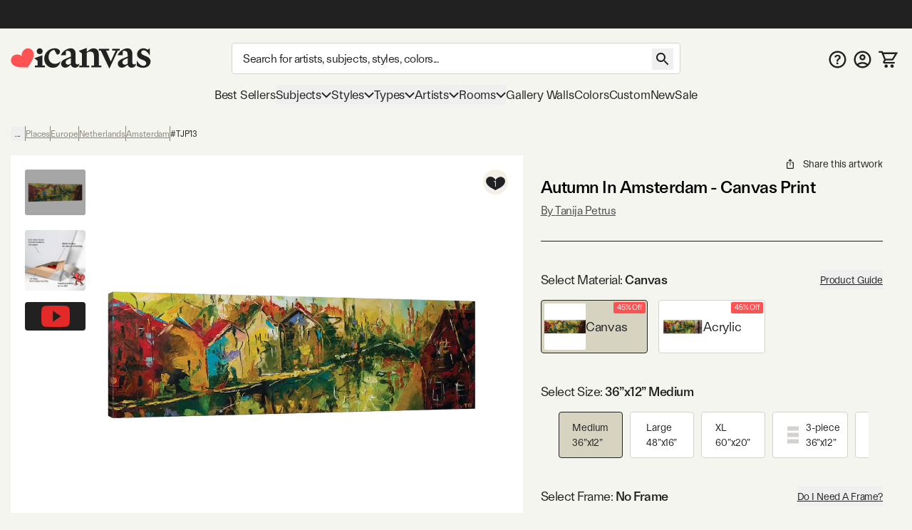

--- FILE ---
content_type: text/html; charset=utf-8
request_url: https://www.icanvas.com/canvas-print/autumn-in-amsterdam-tjp13
body_size: 80052
content:
<!DOCTYPE html><html lang="en"><head><meta charSet="utf-8"/><meta name="viewport" content="width=device-width, initial-scale=1, maximum-scale=1, user-scalable=no"/><link rel="preload" href="/icons/iCanvas_Logo_light.png" as="image"/><link rel="preload" as="image" href="/icons/addAFrame.png"/><link rel="stylesheet" href="/_next/static/chunks/958cae1fe989552b.css" data-precedence="next"/><link rel="stylesheet" href="/_next/static/chunks/85a158fec41ac7e5.css" data-precedence="next"/><link rel="stylesheet" href="/_next/static/chunks/fe81322e39413244.css" data-precedence="next"/><link rel="preload" as="script" fetchPriority="low" href="/_next/static/chunks/8468dd8e12d2de00.js"/><script src="/_next/static/chunks/0ad8bacc704df8db.js" async=""></script><script src="/_next/static/chunks/e124392fd5c034cc.js" async=""></script><script src="/_next/static/chunks/bd27bbd16470b0ba.js" async=""></script><script src="/_next/static/chunks/aa8284c7b0697aa0.js" async=""></script><script src="/_next/static/chunks/ecc77accad0c8ed2.js" async=""></script><script src="/_next/static/chunks/turbopack-cb8684ec96bd5299.js" async=""></script><script src="/_next/static/chunks/2a818d121dfc041b.js" async=""></script><script src="/_next/static/chunks/98d851a708e8a284.js" async=""></script><script src="/_next/static/chunks/ff1a16fafef87110.js" async=""></script><script src="/_next/static/chunks/b74b4d359467c746.js" async=""></script><script src="/_next/static/chunks/dab5159c5cec4747.js" async=""></script><script src="/_next/static/chunks/efc1899b60cec657.js" async=""></script><script src="/_next/static/chunks/f65f2152ca357c13.js" async=""></script><script src="/_next/static/chunks/e395b2d94ceb3e5e.js" async=""></script><script src="/_next/static/chunks/580d7d2dddf3045e.js" async=""></script><script src="/_next/static/chunks/175a2736d5a6110a.js" async=""></script><script src="/_next/static/chunks/c38251f21c496c23.js" async=""></script><script src="/_next/static/chunks/78f6dff0f47a4662.js" async=""></script><script src="/_next/static/chunks/a4db30eeb1db47a8.js" async=""></script><script src="/_next/static/chunks/72d67121b5481040.js" async=""></script><script src="/_next/static/chunks/60426477d4ec5906.js" async=""></script><script src="/_next/static/chunks/75cfe371b6f1b68d.js" async=""></script><script src="/_next/static/chunks/94ecee5979fc43a6.js" async=""></script><script src="/_next/static/chunks/eab340e4cfa29d65.js" async=""></script><script src="/_next/static/chunks/304d1b6cf236bf49.js" async=""></script><script src="/_next/static/chunks/f0be7b15264af0fc.js" async=""></script><script src="/_next/static/chunks/d1af4d28fd1e8498.js" async=""></script><script src="/_next/static/chunks/2ee20b6136266b97.js" async=""></script><script src="/_next/static/chunks/3662427413446c3f.js" async=""></script><script src="/_next/static/chunks/334e1bac49075426.js" async=""></script><script src="/_next/static/chunks/903bfd5101ee9e94.js" async=""></script><link rel="preload" href="/404-banner.jpeg" as="image"/><link rel="preload" href="https://widget.trustpilot.com/bootstrap/v5/tp.widget.bootstrap.min.js" as="script"/><meta name="next-size-adjust" content=""/><title>Autumn In Amsterdam Canvas Wall Art by Tanija Petrus | iCanvas</title><meta name="description" content="Shop Autumn In Amsterdam Canvas Wall Art by Tanija Petrus  in a variety of sizes; framed options available. On Sale Today! Free 60-Day returns."/><meta name="og:type" content="product"/><meta name="product:price:amount" content="96.24"/><meta name="product:price:currency" content="USD"/><meta name="og:availability" content="instock"/><link rel="canonical" href="https://www.icanvas.com/canvas-print/autumn-in-amsterdam-tjp13"/><meta property="og:title" content="Autumn In Amsterdam Canvas Wall Art by Tanija Petrus | iCanvas"/><meta property="og:description" content="Shop Autumn In Amsterdam Canvas Wall Art by Tanija Petrus  in a variety of sizes; framed options available. On Sale Today! Free 60-Day returns."/><meta property="og:url" content="https://www.icanvas.com/canvas-print/autumn-in-amsterdam-tjp13"/><meta property="og:site_name" content="iCanvas"/><meta property="og:ttl" content="345600"/><meta property="og:image" content="https://i.icanvas.com/TJP13?d=2&amp;sh=ph&amp;t=1759216518"/><meta property="og:type" content="website"/><meta name="twitter:card" content="summary_large_image"/><meta name="twitter:title" content="Autumn In Amsterdam Canvas Wall Art by Tanija Petrus | iCanvas"/><meta name="twitter:description" content="Shop Autumn In Amsterdam Canvas Wall Art by Tanija Petrus  in a variety of sizes; framed options available. On Sale Today! Free 60-Day returns."/><meta name="twitter:image" content="https://i.icanvas.com/TJP13?d=2&amp;sh=ph&amp;t=1759216518"/><link rel="icon" href="/favicon.ico?favicon.ca374fbd.ico" sizes="48x48" type="image/x-icon"/><script src="/_next/static/chunks/a6dad97d9634a72d.js" noModule=""></script></head><body class="ftkunstgrotesk_3ee449f8-module__1hHizG__className outgo_93878944-module__WhVSHG__variable"><script id="schema-website" type="application/ld+json">{"@context":"https://schema.org","@type":"OnlineStore","name":"iCanvas","url":"https://www.icanvas.com","description":"iCanvas is a destination for affordable, high-quality wall art that brings creativity and personality to your walls. Featuring thousands of designs by independent artists and iconic brands, our collection spans styles from abstract and modern to classic and pop culture. Each piece is made in the USA and ships ready to hang—making it easy to elevate any space. Whether you're decorating your home, office, or gifting to someone special, iCanvas helps you express yourself through art.","logo":"https://www.icanvas.com/icons/iCanvas_Logo.png","contactPoint":{"@type":"ContactPoint","contactType":"Customer Service","email":"support@icanvas.com"},"hasMerchantReturnPolicy":{"@type":"MerchantReturnPolicy","applicableCountry":["US"],"merchantReturnDays":60,"refundType":"https://schema.org/FullRefund","returnFees":"https://schema.org/FreeReturn","returnMethod":"https://schema.org/ReturnByMail","returnPolicyCategory":"https://schema.org/MerchantReturnFiniteReturnWindow","returnPolicyCountry":"US"},"sameAs":["https://www.instagram.com/icanvas_art/","https://www.pinterest.com/icanvasart/","https://www.facebook.com/icanvasart","https://www.x.com/icanvas_art","https://bsky.app/profile/icanvasart.bsky.social","https://www.threads.com/@icanvas_art","https://www.tiktok.com/@icanvas_art","https://www.linkedin.com/company/icanvas","https://www.youtube.com/@Icanvas"],"mainEntityOfPage":{"@type":"WebSite","url":"https://www.icanvas.com","potentialAction":{"@type":"SearchAction","target":{"@type":"EntryPoint","urlTemplate":"https://www.icanvas.com/search?w={query}"},"query-input":{"@type":"PropertyValueSpecification","valueName":"query","valueRequired":true}}}}</script><section class="flex flex-col justify-between min-h-screen"><header id="main-header" class="fixed z-[29] w-full bg-background pt-[44px] mnw:pt-40px pr-[--removed-body-scroll-bar-size]"><section class="bg-primary-black text-background fixed top-0 w-full max-mnw:py-[2px] z-20 pr-[--removed-body-scroll-bar-size]"><div class="container grid grid-cols-12 grid-rows-1 h-40px select-none justify-between"><div class="flex text-base md:text-lg justify-center items-center self-center max-h-30px w-full md:min-w-[335px] col-span-12"></div></div></section><section class="container py-5px mnw:pt-20px mnw:pb-15px relative max-mnw:pl-[7px] grid mnw:grid-cols-[220px_1fr_150px] lg:grid-cols-[250px_1fr_200px] xl:grid-cols-[300px_1fr_300px] items-center gap-x-5px md:gap-x-10px grid-cols-[85px_1fr_85px]"><button data-slot="button" class="btn w-40px py-[12px] px-[8px] mnw:hidden order-1"><svg xmlns="http://www.w3.org/2000/svg" viewBox="0 0 24 18" fill="none" aria-label="burger" class="inline self-center w-[23px] h-[16px]"><path d="M1.33338 1.5H22.6667" stroke="currentColor" stroke-width="2" stroke-linecap="square"></path><path d="M1.33363 8.89999H22.667" stroke="currentColor" stroke-width="2" stroke-linecap="square"></path><path d="M1.33363 16.3H22.667" stroke="currentColor" stroke-width="2" stroke-linecap="square"></path></svg></button><div class="max-mnw:text-center leading-[0px] max-mnw:order-2"><a href="/" class="inline-block"><svg xmlns="http://www.w3.org/2000/svg" viewBox="0 0 271 41" fill="none" width="271" height="41" aria-label="ic-logo" class="inline self-center w-[135px] h-[20px] mnw:w-[197px] mnw:max-w-full mnw:h-[30px]"><path d="M56.0586 12.3849C52.8035 12.3849 50.2641 9.76605 50.2641 6.67001C50.2641 3.57398 52.8035 0.955075 56.0586 0.955075C59.3136 0.955075 61.7735 3.49446 61.7735 6.67001C61.7735 9.84557 59.2341 12.3849 56.0586 12.3849ZM51.8545 34.2109V25.0023L45.6624 20.1621L61.2169 14.3677V34.2109H66.0571V37.7841H46.9348V34.2109H51.8545Z" fill="#222222"></path><path d="M89.3935 13.2597L84.3943 4.05111C78.2817 4.36919 73.203 10.0046 73.203 17.6228C73.203 25.7976 78.4408 30.9558 85.5023 30.9558C89.8654 30.9558 93.7566 28.8936 96.0574 25.6385C95.1032 33.1771 89.4678 38.574 81.611 38.574C72.3229 38.574 64.7843 31.1944 64.7843 20.8778C64.7949 9.92509 74.0777 0.955075 84.8714 0.955075C91.2225 0.955075 95.2675 3.97159 95.2675 7.85753C95.2675 10.874 92.4896 13.2544 89.3935 13.2544V13.2597Z" fill="#222222"></path><path d="M116.235 13.0383C116.235 8.35712 114.094 4.62492 106.714 6.13582V14.3106H96.8745C99.573 6.93104 108.384 0.977537 116.161 0.977537C121.399 0.977537 125.285 4.70974 125.285 11.0555V27.9618C125.285 30.7397 126.716 32.0863 128.779 32.0863C130.125 32.0863 131.477 31.5297 132.511 30.2626C132.511 35.1028 128.54 38.4374 123.938 38.4374C119.968 38.4374 117.428 36.0571 116.32 33.0406H115.127C113.145 35.3414 109.81 38.3579 105.208 38.3579C101.084 38.3579 97.2721 35.4209 97.2721 30.8193C97.2721 25.5019 102.033 22.6445 107.509 20.5027L116.241 17.009V13.0383H116.235ZM116.235 19.8612L112.742 21.3668C108.538 23.1905 106.157 24.7809 106.157 28.2693C106.157 31.0472 108.299 32.5528 110.918 32.5528C112.98 32.5528 114.73 31.7576 116.235 30.4111V19.8559V19.8612Z" fill="#222222"></path><path d="M137.446 10.8478L131.254 6.00759L146.814 0.213135V7.11559H148.24C151.097 4.1786 154.83 1.00305 160.067 1.00305C166.657 1.00305 170.145 5.84325 170.145 12.6715V34.2589H175.065V37.8321H155.858V34.2589H160.778V15.2109C160.778 10.1321 158.159 7.27463 153.319 7.27463C150.779 7.27463 148.479 8.70072 146.809 10.0526V34.2589H151.649V37.8321H132.521V34.2589H137.441V10.8478H137.446Z" fill="#222222"></path><path d="M202.633 5.37216H196.043V1.799H210.489V5.37216H206.916L190.566 40.2131L173.978 5.37216H170.405V1.799H190.328V5.37216H184.136L193.265 26.4824L202.633 5.37216Z" fill="#222222"></path><path d="M225.811 13.0689C225.811 8.38769 223.669 4.65549 216.289 6.1664V14.3412H206.45C209.148 6.96161 217.959 1.00811 225.736 1.00811C230.974 1.00811 234.866 4.74031 234.866 11.0861V27.9924C234.866 30.7703 236.292 32.1169 238.359 32.1169C239.706 32.1169 241.058 31.5602 242.091 30.2932C242.091 35.1334 238.126 38.468 233.519 38.468C229.553 38.468 227.009 36.0876 225.901 33.0711H224.708C222.725 35.372 219.391 38.3885 214.789 38.3885C210.659 38.3885 206.853 35.4515 206.853 30.8498C206.853 25.5325 211.613 22.675 217.09 20.5333L225.821 17.0396V13.0689H225.811ZM225.811 19.8918L222.317 21.3974C218.113 23.2211 215.727 24.8115 215.727 28.2999C215.727 31.0778 217.869 32.5834 220.488 32.5834C222.55 32.5834 224.3 31.7882 225.805 30.4416V19.8865L225.811 19.8918Z" fill="#222222"></path><path d="M243.374 34.5767V24.1806C247.027 31.1626 251.708 34.8153 256.151 34.8153C259.167 34.8153 261.707 33.0711 261.707 29.8161C261.707 21.7208 244.085 24.4987 244.085 12.3585C244.085 5.68927 249.879 1.00811 256.305 1.00811C259.48 1.00811 262.417 2.35467 264.161 3.86558L268.445 1.00811V14.6593C264.713 9.02387 260.906 4.81983 256.697 4.81983C253.998 4.81983 252.016 6.48448 252.016 9.18291C252.016 16.642 270.03 14.3412 270.03 26.6405C270.03 33.6225 263.446 38.627 255.509 38.627C250.51 38.627 245.749 36.8033 243.369 34.5767H243.374Z" fill="#222222"></path><path d="M42.6361 6.35214H42.6421C39.8623 1.23903 33.3489 -0.534288 28.0901 2.37967C27.0913 2.9363 26.2038 3.62069 25.4516 4.40241C25.4516 4.40241 19.7987 9.96873 21.339 15.678L21.5496 16.5844L20.9179 15.9122C16.9617 11.5443 9.26902 13.3785 9.26902 13.3785C8.21004 13.6066 7.16309 13.9838 6.16427 14.5404C0.911464 17.4574 -1.09218 23.9606 1.69066 29.0707C1.69066 29.0707 3.94401 33.8735 9.68419 35.8324C9.68419 35.8324 14.8437 37.8156 21.4263 37.7821C22.6387 37.773 24.152 37.8034 25.3373 37.7669L33.0872 37.7335L37.0584 31.4219C37.6691 30.5124 38.3009 29.5239 38.9266 28.4775C42.8166 22.6679 44.0049 16.7913 44.0049 16.7913C45.446 10.8508 42.6361 6.35214 42.6361 6.35214Z" fill="#FF5353"></path></svg></a></div><form autoComplete="off" class="mnw:block flex items-center max-mnw:left-0 max-mnw:top-0 max-mnw:w-full max-mnw:pt-[3px] max-mnw:bg-background z-[4] max-mnw:static max-mnw:order-4 max-mnw:col-span-3 max-mnw:pl-10px" action="/search"><input autoComplete="false" hidden="" type="text" class="hidden"/><div class="relative z-[5] flex-1"><input type="search" data-slot="input" class="input pr-[40px] mb-[0px] text-base tracking-sm no-clear-btn max-mnw:py-5px max-mnw:h-35px" placeholder="Search for artists, subjects, styles, colors..." autoComplete="off" aria-label="Search" name="w" value=""/><button data-slot="button" data-variant="none" class="btn absolute right-10px top-[3px] mnw:top-[8px]"><svg xmlns="http://www.w3.org/2000/svg" viewBox="0 0 30 30" fill="none" width="30" height="30" aria-label="search" class="inline self-center h-[30px] w-[30px]"><path d="M18.5 17H17.71L17.43 16.73C18.41 15.59 19 14.11 19 12.5C19 8.91 16.09 6 12.5 6C8.91 6 6 8.91 6 12.5C6 16.09 8.91 19 12.5 19C14.11 19 15.59 18.41 16.73 17.43L17 17.71V18.5L22 23.49L23.49 22L18.5 17ZM12.5 17C10.01 17 8 14.99 8 12.5C8 10.01 10.01 8 12.5 8C14.99 8 17 10.01 17 12.5C17 14.99 14.99 17 12.5 17Z" fill="currentColor"></path></svg></button></div></form><nav class="flex gap-5px mnw:gap-10px justify-end [&amp;&gt;*]:p-[8px] [&amp;&gt;*]:mnw:p-5px max-mnw:order-3"><a href="/faq" class="hidden mnw:block"><svg xmlns="http://www.w3.org/2000/svg" viewBox="0 0 26 25" fill="none" aria-label="FAQ" class="inline self-center w-[25px] h-[25px]"><path d="m 13 0 c -6.9 0 -12.5 5.6 -12.5 12.5 c 0 6.9 5.6 12.5 12.5 12.5 c 6.9 0 12.5 -5.6 12.5 -12.5 c 0 -6.9 -5.6 -12.5 -12.5 -12.5 z m 0 22.5 c -5.5125 0 -10 -4.4875 -10 -10 c 0 -5.5125 4.4875 -10 10 -10 c 5.5125 0 10 4.4875 10 10 c 0 5.5125 -4.4875 10 -10 10 z" fill="currentColor"></path><path d="m 11.5 15.5 v -0.1735 c 0.0046 -0.8052 0.0837 -1.4458 0.2373 -1.9218 c 0.1583 -0.476 0.3817 -0.8586 0.6703 -1.1478 c 0.2886 -0.2936 0.6401 -0.5627 1.0543 -0.8074 c 0.284 -0.169 0.5377 -0.3537 0.7611 -0.5539 c 0.2281 -0.2046 0.4073 -0.4315 0.5376 -0.6806 c 0.1304 -0.2536 0.1955 -0.5361 0.1955 -0.8475 c 0 -0.3514 -0.0861 -0.6562 -0.2583 -0.9142 c -0.1722 -0.258 -0.405 -0.4582 -0.6982 -0.6005 c -0.2886 -0.1424 -0.6121 -0.2136 -0.9706 -0.2136 c -0.3304 0 -0.6446 0.069 -0.9425 0.2069 c -0.2933 0.1334 -0.5377 0.3381 -0.7332 0.6139 c -0.1144 0.1626 -0.1986 0.3517 -0.2528 0.567 c -0.0648 0.2574 -0.276 0.4673 -0.5413 0.4673 h -1.4987 c -0.2816 0 -0.5109 -0.2331 -0.4743 -0.5123 c 0.0815 -0.6228 0.2824 -1.1594 0.6027 -1.6097 c 0.4096 -0.5694 0.9495 -0.9965 1.6198 -1.2812 c 0.675 -0.2847 1.4197 -0.4271 2.2343 -0.4271 c 0.8891 0 1.6711 0.149 2.346 0.4471 c 0.6796 0.2981 1.2079 0.7229 1.585 1.2745 c 0.3817 0.5472 0.5725 1.1967 0.5725 1.9486 c 0 0.5071 -0.0861 0.9609 -0.2583 1.3613 c -0.1676 0.4003 -0.4073 0.7562 -0.7192 1.0676 c -0.3119 0.3115 -0.6819 0.5895 -1.1102 0.8342 c -0.377 0.2224 -0.6865 0.4537 -0.9286 0.694 c -0.2374 0.2402 -0.4143 0.5227 -0.5306 0.8474 c -0.1117 0.3203 -0.1699 0.7163 -0.1746 1.1878 v 0.1735 h -2.325 z m 1.2148 4.164 c -0.4189 0 -0.7796 -0.1424 -1.0822 -0.4271 c -0.3025 -0.2847 -0.4538 -0.6317 -0.4538 -1.041 c 0 -0.4003 0.1513 -0.7429 0.4538 -1.0276 c 0.3026 -0.2847 0.6633 -0.4271 1.0822 -0.4271 c 0.4143 0 0.7727 0.1424 1.0753 0.4271 c 0.3072 0.2847 0.4608 0.6273 0.4608 1.0276 c 0 0.2714 -0.0721 0.5183 -0.2164 0.7407 c -0.1397 0.2225 -0.3259 0.4004 -0.5586 0.5339 c -0.2281 0.129 -0.4818 0.1935 -0.7611 0.1935 z" fill="currentColor"></path></svg></a><a href="/my-account/login" title="Sign In"><svg xmlns="http://www.w3.org/2000/svg" viewBox="0 0 26 25" fill="none" aria-label="account" class="self-center inline-block w-[25px] h-[25px]"><path d="m 13 0 c -6.9 0 -12.5 5.6 -12.5 12.5 c 0 6.9 5.6 12.5 12.5 12.5 c 6.9 0 12.5 -5.6 12.5 -12.5 c 0 -6.9 -5.6 -12.5 -12.5 -12.5 z m -5.8125 20.625 c 1.6374 -1.175 3.6374 -1.875 5.8125 -1.875 c 2.175 0 4.175 0.7 5.8125 1.875 c -1.6375 1.175 -3.6375 1.875 -5.8125 1.875 c -2.175 0 -4.175 -0.7 -5.8125 -1.875 z m 13.4874 -1.725 c -2.1895 -1.7179 -4.892 -2.6515 -7.675 -2.6515 c -2.7829 0 -5.4855 0.9336 -7.675 2.6515 c -1.5038 -1.7934 -2.3271 -4.0596 -2.325 -6.4 c 0 -5.525 4.475 -10 10 -10 c 5.525 0 10 4.475 10 10 c 0 2.4375 -0.875 4.6625 -2.325 6.4 z" fill="currentColor"></path><path d="m 13 5 c -2.4125 0 -4.375 1.9625 -4.375 4.375 c 0 2.4125 1.9625 4.375 4.375 4.375 c 2.4125 0 4.375 -1.9625 4.375 -4.375 c 0 -2.4125 -1.9625 -4.375 -4.375 -4.375 z m 0 6.25 c -1.0375 0 -1.875 -0.8375 -1.875 -1.875 c 0 -1.0375 0.8375 -1.875 1.875 -1.875 c 1.0375 0 1.875 0.8375 1.875 1.875 c 0 1.0375 -0.8375 1.875 -1.875 1.875 z" fill="currentColor"></path></svg></a><a href="/cart" class="relative"><svg xmlns="http://www.w3.org/2000/svg" viewBox="0 0 29 26" width="29" height="26" aria-label="My Cart" class="inline self-center w-[24px] h-[21px] mnw:w-[27px] mnw:h-[27px]"><path fill="currentColor" d="M1.45117 0.25H0.201172V2.75H1.45117V0.25ZM5.17698 1.5L6.33391 1.02671L6.01617 0.25H5.17698V1.5ZM26.9996 3.62903L28.0662 4.28084L29.2284 2.37903H26.9996V3.62903ZM8.18462 16.4185L7.09192 15.8115L8.18462 16.4185ZM21.456 12.7003L20.3894 12.0484L21.456 12.7003ZM1.45117 2.75H5.17698V0.25H1.45117V2.75ZM9.9673 14.4597H20.5477V11.9597H9.9673V14.4597ZM22.5226 13.3521L28.0662 4.28084L25.933 2.97722L20.3894 12.0484L22.5226 13.3521ZM4.02004 1.97329L4.89101 4.10232L7.20488 3.15574L6.33391 1.02671L4.02004 1.97329ZM4.89101 4.10232L8.81037 13.683L11.1242 12.7364L7.20488 3.15574L4.89101 4.10232ZM26.9996 2.37903H6.04795V4.87903H26.9996V2.37903ZM24.3383 16.75H9.11517V19.25H24.3383V16.75ZM9.27731 17.0256L11.06 13.8167L8.8746 12.6026L7.09192 15.8115L9.27731 17.0256ZM9.11517 16.75C9.2566 16.75 9.346 16.9019 9.27731 17.0256L7.09192 15.8115C6.23487 17.3542 7.35039 19.25 9.11517 19.25V16.75ZM20.5477 14.4597C21.354 14.4597 22.1022 14.0401 22.5226 13.3521L20.3894 12.0484C20.4231 11.9933 20.4831 11.9597 20.5477 11.9597V14.4597Z"></path><path fill="currentColor" d="M22.2678 21.2322C21.7989 20.7634 21.163 20.5 20.5 20.5C19.1125 20.5 18 21.6125 18 23C18 23.663 18.2634 24.2989 18.7322 24.7678C19.2011 25.2366 19.837 25.5 20.5 25.5C21.163 25.5 21.7989 25.2366 22.2678 24.7678C22.7366 24.2989 23 23.663 23 23C23 22.337 22.7366 21.7011 22.2678 21.2322Z"></path><path fill="currentColor" d="M13.2678 21.2322C12.7989 20.7634 12.163 20.5 11.5 20.5C10.1125 20.5 9 21.6125 9 23C9 23.663 9.26339 24.2989 9.73223 24.7678C10.2011 25.2366 10.837 25.5 11.5 25.5C12.163 25.5 12.7989 25.2366 13.2678 24.7678C13.7366 24.2989 14 23.663 14 23C14 22.337 13.7366 21.7011 13.2678 21.2322Z"></path></svg><!--$--><!--/$--></a></nav></section></header><div class="h-[119px] max-mnw:h-[135px]"></div><nav class="container max-mnw:pb-5px max-mnw:fixed top-0 bg-background h-full w-full mnw:h-auto mnw:col-span-3 transition-[left] max-mnw:hidden -left-full mnw:-left-[490px] max-mnw:overflow-auto"><div class="sticky bg-background z-40 top-0 mnw:hidden py-20px px-[16px] mb-10px flex justify-between border-b border-b-warm-grey-200"><a href="/" class="inline-block"><svg xmlns="http://www.w3.org/2000/svg" viewBox="0 0 271 41" fill="none" width="271" height="41" aria-label="ic-logo" class="inline self-center w-[135px] h-[20px]"><path d="M56.0586 12.3849C52.8035 12.3849 50.2641 9.76605 50.2641 6.67001C50.2641 3.57398 52.8035 0.955075 56.0586 0.955075C59.3136 0.955075 61.7735 3.49446 61.7735 6.67001C61.7735 9.84557 59.2341 12.3849 56.0586 12.3849ZM51.8545 34.2109V25.0023L45.6624 20.1621L61.2169 14.3677V34.2109H66.0571V37.7841H46.9348V34.2109H51.8545Z" fill="#222222"></path><path d="M89.3935 13.2597L84.3943 4.05111C78.2817 4.36919 73.203 10.0046 73.203 17.6228C73.203 25.7976 78.4408 30.9558 85.5023 30.9558C89.8654 30.9558 93.7566 28.8936 96.0574 25.6385C95.1032 33.1771 89.4678 38.574 81.611 38.574C72.3229 38.574 64.7843 31.1944 64.7843 20.8778C64.7949 9.92509 74.0777 0.955075 84.8714 0.955075C91.2225 0.955075 95.2675 3.97159 95.2675 7.85753C95.2675 10.874 92.4896 13.2544 89.3935 13.2544V13.2597Z" fill="#222222"></path><path d="M116.235 13.0383C116.235 8.35712 114.094 4.62492 106.714 6.13582V14.3106H96.8745C99.573 6.93104 108.384 0.977537 116.161 0.977537C121.399 0.977537 125.285 4.70974 125.285 11.0555V27.9618C125.285 30.7397 126.716 32.0863 128.779 32.0863C130.125 32.0863 131.477 31.5297 132.511 30.2626C132.511 35.1028 128.54 38.4374 123.938 38.4374C119.968 38.4374 117.428 36.0571 116.32 33.0406H115.127C113.145 35.3414 109.81 38.3579 105.208 38.3579C101.084 38.3579 97.2721 35.4209 97.2721 30.8193C97.2721 25.5019 102.033 22.6445 107.509 20.5027L116.241 17.009V13.0383H116.235ZM116.235 19.8612L112.742 21.3668C108.538 23.1905 106.157 24.7809 106.157 28.2693C106.157 31.0472 108.299 32.5528 110.918 32.5528C112.98 32.5528 114.73 31.7576 116.235 30.4111V19.8559V19.8612Z" fill="#222222"></path><path d="M137.446 10.8478L131.254 6.00759L146.814 0.213135V7.11559H148.24C151.097 4.1786 154.83 1.00305 160.067 1.00305C166.657 1.00305 170.145 5.84325 170.145 12.6715V34.2589H175.065V37.8321H155.858V34.2589H160.778V15.2109C160.778 10.1321 158.159 7.27463 153.319 7.27463C150.779 7.27463 148.479 8.70072 146.809 10.0526V34.2589H151.649V37.8321H132.521V34.2589H137.441V10.8478H137.446Z" fill="#222222"></path><path d="M202.633 5.37216H196.043V1.799H210.489V5.37216H206.916L190.566 40.2131L173.978 5.37216H170.405V1.799H190.328V5.37216H184.136L193.265 26.4824L202.633 5.37216Z" fill="#222222"></path><path d="M225.811 13.0689C225.811 8.38769 223.669 4.65549 216.289 6.1664V14.3412H206.45C209.148 6.96161 217.959 1.00811 225.736 1.00811C230.974 1.00811 234.866 4.74031 234.866 11.0861V27.9924C234.866 30.7703 236.292 32.1169 238.359 32.1169C239.706 32.1169 241.058 31.5602 242.091 30.2932C242.091 35.1334 238.126 38.468 233.519 38.468C229.553 38.468 227.009 36.0876 225.901 33.0711H224.708C222.725 35.372 219.391 38.3885 214.789 38.3885C210.659 38.3885 206.853 35.4515 206.853 30.8498C206.853 25.5325 211.613 22.675 217.09 20.5333L225.821 17.0396V13.0689H225.811ZM225.811 19.8918L222.317 21.3974C218.113 23.2211 215.727 24.8115 215.727 28.2999C215.727 31.0778 217.869 32.5834 220.488 32.5834C222.55 32.5834 224.3 31.7882 225.805 30.4416V19.8865L225.811 19.8918Z" fill="#222222"></path><path d="M243.374 34.5767V24.1806C247.027 31.1626 251.708 34.8153 256.151 34.8153C259.167 34.8153 261.707 33.0711 261.707 29.8161C261.707 21.7208 244.085 24.4987 244.085 12.3585C244.085 5.68927 249.879 1.00811 256.305 1.00811C259.48 1.00811 262.417 2.35467 264.161 3.86558L268.445 1.00811V14.6593C264.713 9.02387 260.906 4.81983 256.697 4.81983C253.998 4.81983 252.016 6.48448 252.016 9.18291C252.016 16.642 270.03 14.3412 270.03 26.6405C270.03 33.6225 263.446 38.627 255.509 38.627C250.51 38.627 245.749 36.8033 243.369 34.5767H243.374Z" fill="#222222"></path><path d="M42.6361 6.35214H42.6421C39.8623 1.23903 33.3489 -0.534288 28.0901 2.37967C27.0913 2.9363 26.2038 3.62069 25.4516 4.40241C25.4516 4.40241 19.7987 9.96873 21.339 15.678L21.5496 16.5844L20.9179 15.9122C16.9617 11.5443 9.26902 13.3785 9.26902 13.3785C8.21004 13.6066 7.16309 13.9838 6.16427 14.5404C0.911464 17.4574 -1.09218 23.9606 1.69066 29.0707C1.69066 29.0707 3.94401 33.8735 9.68419 35.8324C9.68419 35.8324 14.8437 37.8156 21.4263 37.7821C22.6387 37.773 24.152 37.8034 25.3373 37.7669L33.0872 37.7335L37.0584 31.4219C37.6691 30.5124 38.3009 29.5239 38.9266 28.4775C42.8166 22.6679 44.0049 16.7913 44.0049 16.7913C45.446 10.8508 42.6361 6.35214 42.6361 6.35214Z" fill="#FF5353"></path></svg></a><svg xmlns="http://www.w3.org/2000/svg" viewBox="0 0 25 25" fill="none" width="25" height="25" aria-label="close" class="inline self-center w-[25px] h-[25px]"><path d="M19.7916 6.67706L18.3228 5.20831L12.4999 11.0312L6.677 5.20831L5.20825 6.67706L11.0312 12.5L5.20825 18.3229L6.677 19.7916L12.4999 13.9687L18.3228 19.7916L19.7916 18.3229L13.9687 12.5L19.7916 6.67706Z" fill="currentColor"></path></svg></div><div class="max-mnw:main-nav-list-mobile mnw:main-nav-list-desktop tracking-[-0.18px] leading-7"><a class="btn max-mnw:main-nav-item-mobile mnw:text-[17px]" href="/bestsellers.html" target="_self">Best Sellers</a><button data-slot="button" class="btn group max-mnw:main-nav-item-mobile mnw:main-nav-item-desktop mnw:text-[17px]">Subjects<svg xmlns="http://www.w3.org/2000/svg" viewBox="0 0 15 10" fill="none" width="15" height="10" aria-label="arrow-down" class="inline self-center h-[10px] w-[14px] max-mnw:mr-10px max-mnw:-rotate-90 mnw:group-hover:[transform:rotateX(180deg)] transition-transform duration-200 ease-in-out"><path d="M1 2L7.50016 8.49985L14 2" stroke="currentColor" stroke-width="2"></path></svg></button><div class="main-nav-second-level-wrapper -left-full mnw:-left-[490px]"><div dir="ltr" data-slot="scroll-area" class="overflow-hidden h-full w-full flex-1 relative" style="position:relative;--radix-scroll-area-corner-width:0px;--radix-scroll-area-corner-height:0px"><style>[data-radix-scroll-area-viewport]{scrollbar-width:none;-ms-overflow-style:none;-webkit-overflow-scrolling:touch;}[data-radix-scroll-area-viewport]::-webkit-scrollbar{display:none}</style><div data-radix-scroll-area-viewport="" data-slot="scroll-area-viewport" class="h-full w-full rounded-[inherit]" style="overflow-x:hidden;overflow-y:hidden"><div style="min-width:100%;display:table"><div class="main-nav-second-level-title"><svg xmlns="http://www.w3.org/2000/svg" viewBox="0 0 10 15" fill="none" aria-label="arrow-left" class="inline self-center w-[45px] h-[45px] p-15px mnw:hidden"><path d="M8.74985 0.749878L2.25 7.25003L8.74984 13.7499" stroke="currentColor" stroke-width="2"></path></svg><span class="line-clamp-2">Subjects</span><svg xmlns="http://www.w3.org/2000/svg" viewBox="0 0 25 25" fill="none" width="25" height="25" aria-label="close" class="inline self-center w-[45px] h-[45px] p-10px cursor-pointer flex-shrink-0"><path d="M19.7916 6.67706L18.3228 5.20831L12.4999 11.0312L6.677 5.20831L5.20825 6.67706L11.0312 12.5L5.20825 18.3229L6.677 19.7916L12.4999 13.9687L18.3228 19.7916L19.7916 18.3229L13.9687 12.5L19.7916 6.67706Z" fill="currentColor"></path></svg></div><div class="grid grid-cols-[50%_50%] justify-items-center mnw:gap-y-10px pt-10px mnw:pt-0 mnw:pl-[60px] mnw:pr-30px mnw:pb-30px"><a href="/canvas-art-prints/subject/scenic-landscapes" class="group w-[184px] max-w-full p-10px cursor-pointer"><img class="w-auto max-w-full min-w-full h-[107px] object-cover bg-secondary-mid-dark mb-[13px]" alt="Scenic &amp; Landscape" src="https://i.icanvas.com/ic3/hero-image/EZB23.jpg?fit=cover&amp;width=400" loading="lazy" fetchPriority="low"/><div class="flex text-bodyBase mb-0"><span class="flex-1 line-clamp-2">Scenic &amp; Landscape</span><svg xmlns="http://www.w3.org/2000/svg" viewBox="0 0 10 15" fill="none" aria-label="arrow-right" class="w-[15px] h-[15px] self-start mt-[7px] block lg:opacity-0 lg:group-hover:opacity-100"><path d="M1.25 13.7499L7.74985 7.24972L1.25 0.749878" stroke="currentColor" stroke-width="2"></path></svg></div></a><a href="/explore-animal-art" class="group w-[184px] max-w-full p-10px cursor-pointer"><img class="w-auto max-w-full min-w-full h-[107px] object-cover bg-secondary-mid-dark mb-[13px]" alt="Animals" src="https://i.icanvas.com/ic3/hero-image/MRH309.jpg?fit=cover&amp;width=400" loading="lazy" fetchPriority="low"/><div class="flex text-bodyBase mb-0"><span class="flex-1 line-clamp-2">Animals</span><svg xmlns="http://www.w3.org/2000/svg" viewBox="0 0 10 15" fill="none" aria-label="arrow-right" class="w-[15px] h-[15px] self-start mt-[7px] block lg:opacity-0 lg:group-hover:opacity-100"><path d="M1.25 13.7499L7.74985 7.24972L1.25 0.749878" stroke="currentColor" stroke-width="2"></path></svg></div></a><a href="/canvas-art-prints/subject/fashion" class="group w-[184px] max-w-full p-10px cursor-pointer"><img class="w-auto max-w-full min-w-full h-[107px] object-cover bg-secondary-mid-dark mb-[13px]" alt="Fashion" src="https://i.icanvas.com/ic3/hero-image/VHA59.jpg?fit=cover&amp;width=400" loading="lazy" fetchPriority="low"/><div class="flex text-bodyBase mb-0"><span class="flex-1 line-clamp-2">Fashion</span><svg xmlns="http://www.w3.org/2000/svg" viewBox="0 0 10 15" fill="none" aria-label="arrow-right" class="w-[15px] h-[15px] self-start mt-[7px] block lg:opacity-0 lg:group-hover:opacity-100"><path d="M1.25 13.7499L7.74985 7.24972L1.25 0.749878" stroke="currentColor" stroke-width="2"></path></svg></div></a><a href="/canvas-art-prints/subject/places" class="group w-[184px] max-w-full p-10px cursor-pointer"><img class="w-auto max-w-full min-w-full h-[107px] object-cover bg-secondary-mid-dark mb-[13px]" alt="Places" src="https://i.icanvas.com/ic3/hero-image/AKT309.jpg?fit=cover&amp;width=400" loading="lazy" fetchPriority="low"/><div class="flex text-bodyBase mb-0"><span class="flex-1 line-clamp-2">Places</span><svg xmlns="http://www.w3.org/2000/svg" viewBox="0 0 10 15" fill="none" aria-label="arrow-right" class="w-[15px] h-[15px] self-start mt-[7px] block lg:opacity-0 lg:group-hover:opacity-100"><path d="M1.25 13.7499L7.74985 7.24972L1.25 0.749878" stroke="currentColor" stroke-width="2"></path></svg></div></a><a href="/canvas-art-prints/subject/nature" class="group w-[184px] max-w-full p-10px cursor-pointer"><img class="w-auto max-w-full min-w-full h-[107px] object-cover bg-secondary-mid-dark mb-[13px]" alt="Nature" src="https://i.icanvas.com/ic3/hero-image/MTP284.jpg?fit=cover&amp;width=400" loading="lazy" fetchPriority="low"/><div class="flex text-bodyBase mb-0"><span class="flex-1 line-clamp-2">Nature</span><svg xmlns="http://www.w3.org/2000/svg" viewBox="0 0 10 15" fill="none" aria-label="arrow-right" class="w-[15px] h-[15px] self-start mt-[7px] block lg:opacity-0 lg:group-hover:opacity-100"><path d="M1.25 13.7499L7.74985 7.24972L1.25 0.749878" stroke="currentColor" stroke-width="2"></path></svg></div></a><a href="/canvas-art-prints/subject/advocacy-art" class="group w-[184px] max-w-full p-10px cursor-pointer"><img class="w-auto max-w-full min-w-full h-[107px] object-cover bg-secondary-mid-dark mb-[13px]" alt="Advocacy Art" src="https://i.icanvas.com/ic3/hero-image/VYS71.jpg?fit=cover&amp;width=400" loading="lazy" fetchPriority="low"/><div class="flex text-bodyBase mb-0"><span class="flex-1 line-clamp-2">Advocacy Art</span><svg xmlns="http://www.w3.org/2000/svg" viewBox="0 0 10 15" fill="none" aria-label="arrow-right" class="w-[15px] h-[15px] self-start mt-[7px] block lg:opacity-0 lg:group-hover:opacity-100"><path d="M1.25 13.7499L7.74985 7.24972L1.25 0.749878" stroke="currentColor" stroke-width="2"></path></svg></div></a><a href="/canvas-art-prints/subject/humor" target="_self" class="w-[184px] max-w-full p-10px text-[18px]"><img class="w-auto max-w-full min-w-full h-[107px] bg-secondary-mid-dark mb-[13px] object-cover" alt="Humor" src="https://i.icanvas.com/ic3/hero-image/JFY41.jpg?fit=cover&amp;width=400" loading="lazy" fetchPriority="low"/>Humor</a><a href="/canvas-art-prints/subject/astronomy-space" target="_self" class="w-[184px] max-w-full p-10px text-[18px]"><img class="w-auto max-w-full min-w-full h-[107px] bg-secondary-mid-dark mb-[13px] object-cover" alt="Astronomy &amp; Space" src="https://i.icanvas.com/ic3/hero-image/JRP69.jpg?fit=cover&amp;width=400" loading="lazy" fetchPriority="low"/>Astronomy &amp; Space</a><a href="/canvas-art-prints/subject/motivational" target="_self" class="w-[184px] max-w-full p-10px text-[18px]"><img class="w-auto max-w-full min-w-full h-[107px] bg-secondary-mid-dark mb-[13px] object-cover" alt="Motivational Art" src="https://i.icanvas.com/ic3/hero-image/MNH164.jpg?fit=cover&amp;width=400" loading="lazy" fetchPriority="low"/>Motivational Art</a><a href="/canvas-art-prints/subject" target="_self" class="w-[184px] max-w-full p-10px text-[18px]"><img class="w-auto max-w-full min-w-full h-[107px] bg-secondary-mid-dark mb-[13px] object-cover" alt="All Subjects" src="https://i.icanvas.com/ic3/hero-image/dog-photography-VTG537.jpg?fit=cover&amp;width=400" loading="lazy" fetchPriority="low"/>All Subjects</a></div></div></div><div data-orientation="vertical" data-slot="scroll-area-scrollbar" class="flex touch-none transition-colors select-none h-full w-2.5 border-l border-l-transparent p-[1px]" style="position:absolute;top:0;right:0;bottom:var(--radix-scroll-area-corner-height);--radix-scroll-area-thumb-height:18px"></div></div><div class="main-nav-third-level-wrapper -left-full mnw:-left-[490px] hidden"><div class="main-nav-third-level-title"><svg xmlns="http://www.w3.org/2000/svg" viewBox="0 0 10 15" fill="none" aria-label="arrow-left" class="inline self-center w-[45px] h-[45px] p-15px mnw:hidden"><path d="M8.74985 0.749878L2.25 7.25003L8.74984 13.7499" stroke="currentColor" stroke-width="2"></path></svg><span class="line-clamp-2">Scenic &amp; Landscape</span><svg xmlns="http://www.w3.org/2000/svg" viewBox="0 0 25 25" fill="none" width="25" height="25" aria-label="close" class="inline self-center w-[45px] h-[45px] p-10px cursor-pointer mnw:hidden"><path d="M19.7916 6.67706L18.3228 5.20831L12.4999 11.0312L6.677 5.20831L5.20825 6.67706L11.0312 12.5L5.20825 18.3229L6.677 19.7916L12.4999 13.9687L18.3228 19.7916L19.7916 18.3229L13.9687 12.5L19.7916 6.67706Z" fill="currentColor"></path></svg></div><div class="pt-10px pb-40px px-40px flex flex-col items-start gap-20px"><a href="/canvas-art-prints/subject/scenic-landscapes" target="_self" class="max-mnw:self-center text-base font-medium border-b-2 border-primary-black pb-5px line-clamp-2">Shop All Scenic &amp; Landscape</a><a href="/canvas-art-prints/subject/mountains" target="_self" class="text-bodySmall line-clamp-2">Mountains</a><a href="/canvas-art-prints/subject/forests" target="_self" class="text-bodySmall line-clamp-2">Forests</a><a href="/canvas-art-prints/subject/sunrises-sunsets" target="_self" class="text-bodySmall line-clamp-2">Sunsets</a><a href="/canvas-art-prints/subject/beaches" target="_self" class="text-bodySmall line-clamp-2">Beaches</a><a href="/canvas-art-prints/subject/ocean" target="_self" class="text-bodySmall line-clamp-2">Ocean</a><a href="/canvas-art-prints/subject/urban" target="_self" class="text-bodySmall line-clamp-2">Skylines &amp; Cityscapes</a></div></div><div class="main-nav-third-level-wrapper -left-full mnw:-left-[490px] hidden"><div class="main-nav-third-level-title"><svg xmlns="http://www.w3.org/2000/svg" viewBox="0 0 10 15" fill="none" aria-label="arrow-left" class="inline self-center w-[45px] h-[45px] p-15px mnw:hidden"><path d="M8.74985 0.749878L2.25 7.25003L8.74984 13.7499" stroke="currentColor" stroke-width="2"></path></svg><span class="line-clamp-2">Animals</span><svg xmlns="http://www.w3.org/2000/svg" viewBox="0 0 25 25" fill="none" width="25" height="25" aria-label="close" class="inline self-center w-[45px] h-[45px] p-10px cursor-pointer mnw:hidden"><path d="M19.7916 6.67706L18.3228 5.20831L12.4999 11.0312L6.677 5.20831L5.20825 6.67706L11.0312 12.5L5.20825 18.3229L6.677 19.7916L12.4999 13.9687L18.3228 19.7916L19.7916 18.3229L13.9687 12.5L19.7916 6.67706Z" fill="currentColor"></path></svg></div><div class="pt-10px pb-40px px-40px flex flex-col items-start gap-20px"><a href="/explore-animal-art" target="_self" class="max-mnw:self-center text-base font-medium border-b-2 border-primary-black pb-5px line-clamp-2">Shop All Animals</a><a href="/canvas-art-prints/subject/animals" target="_self" class="text-bodySmall line-clamp-2">Animals Canvas Art</a><a href="/canvas-art-prints/subject/dogs" target="_self" class="text-bodySmall line-clamp-2">Dogs</a><a href="/canvas-art-prints/subject/cats" target="_self" class="text-bodySmall line-clamp-2">Cats</a><a href="/canvas-art-prints/subject/birds" target="_self" class="text-bodySmall line-clamp-2">Birds</a><a href="/canvas-art-prints/subject/farm-animals" target="_self" class="text-bodySmall line-clamp-2">Farm Animals</a><a href="/canvas-art-prints/subject/highland-cows" target="_self" class="text-bodySmall line-clamp-2">Highland Cows</a><a href="/canvas-art-prints/subject/sea-life" target="_self" class="text-bodySmall line-clamp-2">Sea Life</a></div></div><div class="main-nav-third-level-wrapper -left-full mnw:-left-[490px] hidden"><div class="main-nav-third-level-title"><svg xmlns="http://www.w3.org/2000/svg" viewBox="0 0 10 15" fill="none" aria-label="arrow-left" class="inline self-center w-[45px] h-[45px] p-15px mnw:hidden"><path d="M8.74985 0.749878L2.25 7.25003L8.74984 13.7499" stroke="currentColor" stroke-width="2"></path></svg><span class="line-clamp-2">Fashion</span><svg xmlns="http://www.w3.org/2000/svg" viewBox="0 0 25 25" fill="none" width="25" height="25" aria-label="close" class="inline self-center w-[45px] h-[45px] p-10px cursor-pointer mnw:hidden"><path d="M19.7916 6.67706L18.3228 5.20831L12.4999 11.0312L6.677 5.20831L5.20825 6.67706L11.0312 12.5L5.20825 18.3229L6.677 19.7916L12.4999 13.9687L18.3228 19.7916L19.7916 18.3229L13.9687 12.5L19.7916 6.67706Z" fill="currentColor"></path></svg></div><div class="pt-10px pb-40px px-40px flex flex-col items-start gap-20px"><a href="/canvas-art-prints/subject/fashion" target="_self" class="max-mnw:self-center text-base font-medium border-b-2 border-primary-black pb-5px line-clamp-2">Shop All Fashion</a><a href="/canvas-art-prints/subject/fashion-brands" target="_self" class="text-bodySmall line-clamp-2">Fashion Brands</a></div></div><div class="main-nav-third-level-wrapper -left-full mnw:-left-[490px] hidden"><div class="main-nav-third-level-title"><svg xmlns="http://www.w3.org/2000/svg" viewBox="0 0 10 15" fill="none" aria-label="arrow-left" class="inline self-center w-[45px] h-[45px] p-15px mnw:hidden"><path d="M8.74985 0.749878L2.25 7.25003L8.74984 13.7499" stroke="currentColor" stroke-width="2"></path></svg><span class="line-clamp-2">Places</span><svg xmlns="http://www.w3.org/2000/svg" viewBox="0 0 25 25" fill="none" width="25" height="25" aria-label="close" class="inline self-center w-[45px] h-[45px] p-10px cursor-pointer mnw:hidden"><path d="M19.7916 6.67706L18.3228 5.20831L12.4999 11.0312L6.677 5.20831L5.20825 6.67706L11.0312 12.5L5.20825 18.3229L6.677 19.7916L12.4999 13.9687L18.3228 19.7916L19.7916 18.3229L13.9687 12.5L19.7916 6.67706Z" fill="currentColor"></path></svg></div><div class="pt-10px pb-40px px-40px flex flex-col items-start gap-20px"><a href="/canvas-art-prints/subject/places" target="_self" class="max-mnw:self-center text-base font-medium border-b-2 border-primary-black pb-5px line-clamp-2">Shop All Places</a><a href="/canvas-art-prints/subject/cities" target="_self" class="text-bodySmall line-clamp-2">Cities</a><a href="/canvas-art-prints/subject/travel-posters" target="_self" class="text-bodySmall line-clamp-2">Travel Posters</a><a href="/canvas-art-prints/subject/maps" target="_self" class="text-bodySmall line-clamp-2">Maps</a><a href="/canvas-art-prints/subject/architecture" target="_self" class="text-bodySmall line-clamp-2">Architecture</a></div></div><div class="main-nav-third-level-wrapper -left-full mnw:-left-[490px] hidden"><div class="main-nav-third-level-title"><svg xmlns="http://www.w3.org/2000/svg" viewBox="0 0 10 15" fill="none" aria-label="arrow-left" class="inline self-center w-[45px] h-[45px] p-15px mnw:hidden"><path d="M8.74985 0.749878L2.25 7.25003L8.74984 13.7499" stroke="currentColor" stroke-width="2"></path></svg><span class="line-clamp-2">Nature</span><svg xmlns="http://www.w3.org/2000/svg" viewBox="0 0 25 25" fill="none" width="25" height="25" aria-label="close" class="inline self-center w-[45px] h-[45px] p-10px cursor-pointer mnw:hidden"><path d="M19.7916 6.67706L18.3228 5.20831L12.4999 11.0312L6.677 5.20831L5.20825 6.67706L11.0312 12.5L5.20825 18.3229L6.677 19.7916L12.4999 13.9687L18.3228 19.7916L19.7916 18.3229L13.9687 12.5L19.7916 6.67706Z" fill="currentColor"></path></svg></div><div class="pt-10px pb-40px px-40px flex flex-col items-start gap-20px"><a href="/canvas-art-prints/subject/nature" target="_self" class="max-mnw:self-center text-base font-medium border-b-2 border-primary-black pb-5px line-clamp-2">Shop All Nature</a><a href="/canvas-art-prints/subject/flowers" target="_self" class="text-bodySmall line-clamp-2">Flowers</a><a href="/canvas-art-prints/subject/trees" target="_self" class="text-bodySmall line-clamp-2">Trees</a><a href="/canvas-art-prints/subject/waterfalls" target="_self" class="text-bodySmall line-clamp-2">Waterfalls</a><a href="/canvas-art-prints/subject/seasons" target="_self" class="text-bodySmall line-clamp-2">Seasons</a><a href="/canvas-art-prints/subject/mountains" target="_self" class="text-bodySmall line-clamp-2">Mountains</a><a href="/canvas-art-prints/subject/lakes" target="_self" class="text-bodySmall line-clamp-2">Lakes</a><a href="/canvas-art-prints/subject/forests" target="_self" class="text-bodySmall line-clamp-2">Forests</a></div></div><div class="main-nav-third-level-wrapper -left-full mnw:-left-[490px] hidden"><div class="main-nav-third-level-title"><svg xmlns="http://www.w3.org/2000/svg" viewBox="0 0 10 15" fill="none" aria-label="arrow-left" class="inline self-center w-[45px] h-[45px] p-15px mnw:hidden"><path d="M8.74985 0.749878L2.25 7.25003L8.74984 13.7499" stroke="currentColor" stroke-width="2"></path></svg><span class="line-clamp-2">Advocacy Art</span><svg xmlns="http://www.w3.org/2000/svg" viewBox="0 0 25 25" fill="none" width="25" height="25" aria-label="close" class="inline self-center w-[45px] h-[45px] p-10px cursor-pointer mnw:hidden"><path d="M19.7916 6.67706L18.3228 5.20831L12.4999 11.0312L6.677 5.20831L5.20825 6.67706L11.0312 12.5L5.20825 18.3229L6.677 19.7916L12.4999 13.9687L18.3228 19.7916L19.7916 18.3229L13.9687 12.5L19.7916 6.67706Z" fill="currentColor"></path></svg></div><div class="pt-10px pb-40px px-40px flex flex-col items-start gap-20px"><a href="/canvas-art-prints/subject/advocacy-art" target="_self" class="max-mnw:self-center text-base font-medium border-b-2 border-primary-black pb-5px line-clamp-2">Shop All Advocacy Art</a><a href="/canvas-art-prints/subject/lgbtq" target="_self" class="text-bodySmall line-clamp-2">LGBTQ+</a></div></div></div><div class="hidden z-[32] bg-black/30 w-full h-full fixed top-0 left-0"></div><button data-slot="button" class="btn group max-mnw:main-nav-item-mobile mnw:main-nav-item-desktop mnw:text-[17px]">Styles<svg xmlns="http://www.w3.org/2000/svg" viewBox="0 0 15 10" fill="none" width="15" height="10" aria-label="arrow-down" class="inline self-center h-[10px] w-[14px] max-mnw:mr-10px max-mnw:-rotate-90 mnw:group-hover:[transform:rotateX(180deg)] transition-transform duration-200 ease-in-out"><path d="M1 2L7.50016 8.49985L14 2" stroke="currentColor" stroke-width="2"></path></svg></button><div class="main-nav-second-level-wrapper -left-full mnw:-left-[490px]"><div dir="ltr" data-slot="scroll-area" class="overflow-hidden h-full w-full flex-1 relative" style="position:relative;--radix-scroll-area-corner-width:0px;--radix-scroll-area-corner-height:0px"><style>[data-radix-scroll-area-viewport]{scrollbar-width:none;-ms-overflow-style:none;-webkit-overflow-scrolling:touch;}[data-radix-scroll-area-viewport]::-webkit-scrollbar{display:none}</style><div data-radix-scroll-area-viewport="" data-slot="scroll-area-viewport" class="h-full w-full rounded-[inherit]" style="overflow-x:hidden;overflow-y:hidden"><div style="min-width:100%;display:table"><div class="main-nav-second-level-title"><svg xmlns="http://www.w3.org/2000/svg" viewBox="0 0 10 15" fill="none" aria-label="arrow-left" class="inline self-center w-[45px] h-[45px] p-15px mnw:hidden"><path d="M8.74985 0.749878L2.25 7.25003L8.74984 13.7499" stroke="currentColor" stroke-width="2"></path></svg><span class="line-clamp-2">Styles</span><svg xmlns="http://www.w3.org/2000/svg" viewBox="0 0 25 25" fill="none" width="25" height="25" aria-label="close" class="inline self-center w-[45px] h-[45px] p-10px cursor-pointer flex-shrink-0"><path d="M19.7916 6.67706L18.3228 5.20831L12.4999 11.0312L6.677 5.20831L5.20825 6.67706L11.0312 12.5L5.20825 18.3229L6.677 19.7916L12.4999 13.9687L18.3228 19.7916L19.7916 18.3229L13.9687 12.5L19.7916 6.67706Z" fill="currentColor"></path></svg></div><div class="grid grid-cols-[50%_50%] justify-items-center mnw:gap-y-10px pt-10px mnw:pt-0 mnw:pl-[60px] mnw:pr-30px mnw:pb-30px"><a href="/discover-abstract-art" class="group w-[184px] max-w-full p-10px cursor-pointer"><img class="w-auto max-w-full min-w-full h-[107px] object-cover bg-secondary-mid-dark mb-[13px]" alt="Abstract Art" src="https://i.icanvas.com/ic3/hero-image/AEZ105.jpg?fit=cover&amp;width=400" loading="lazy" fetchPriority="low"/><div class="flex text-bodyBase mb-0"><span class="flex-1 line-clamp-2">Abstract Art</span><svg xmlns="http://www.w3.org/2000/svg" viewBox="0 0 10 15" fill="none" aria-label="arrow-right" class="w-[15px] h-[15px] self-start mt-[7px] block lg:opacity-0 lg:group-hover:opacity-100"><path d="M1.25 13.7499L7.74985 7.24972L1.25 0.749878" stroke="currentColor" stroke-width="2"></path></svg></div></a><a href="/canvas-art-prints/style/street-art" target="_self" class="w-[184px] max-w-full p-10px text-[18px]"><img class="w-auto max-w-full min-w-full h-[107px] bg-secondary-mid-dark mb-[13px] object-cover" alt="Street Art" src="https://i.icanvas.com/ic3/hero-image/street-art-ppp60.jpg?fit=cover&amp;width=400" loading="lazy" fetchPriority="low"/>Street Art</a><a href="/discover-decorative-art" class="group w-[184px] max-w-full p-10px cursor-pointer"><img class="w-auto max-w-full min-w-full h-[107px] object-cover bg-secondary-mid-dark mb-[13px]" alt="Decorative Art" src="https://i.icanvas.com/ic3/hero-image/KKP54.jpg?fit=cover&amp;width=400" loading="lazy" fetchPriority="low"/><div class="flex text-bodyBase mb-0"><span class="flex-1 line-clamp-2">Decorative Art</span><svg xmlns="http://www.w3.org/2000/svg" viewBox="0 0 10 15" fill="none" aria-label="arrow-right" class="w-[15px] h-[15px] self-start mt-[7px] block lg:opacity-0 lg:group-hover:opacity-100"><path d="M1.25 13.7499L7.74985 7.24972L1.25 0.749878" stroke="currentColor" stroke-width="2"></path></svg></div></a><a href="/discover-contemporary-fine-art" class="group w-[184px] max-w-full p-10px cursor-pointer"><img class="w-auto max-w-full min-w-full h-[107px] object-cover bg-secondary-mid-dark mb-[13px]" alt="Fine Art" src="https://i.icanvas.com/ic3/hero-image/fine-art-1313.jpg?fit=cover&amp;width=400" loading="lazy" fetchPriority="low"/><div class="flex text-bodyBase mb-0"><span class="flex-1 line-clamp-2">Fine Art</span><svg xmlns="http://www.w3.org/2000/svg" viewBox="0 0 10 15" fill="none" aria-label="arrow-right" class="w-[15px] h-[15px] self-start mt-[7px] block lg:opacity-0 lg:group-hover:opacity-100"><path d="M1.25 13.7499L7.74985 7.24972L1.25 0.749878" stroke="currentColor" stroke-width="2"></path></svg></div></a><a href="/discover-photography" class="group w-[184px] max-w-full p-10px cursor-pointer"><img class="w-auto max-w-full min-w-full h-[107px] object-cover bg-secondary-mid-dark mb-[13px]" alt="Photography" src="https://i.icanvas.com/ic3/hero-image/LLH8.jpg?fit=cover&amp;width=400" loading="lazy" fetchPriority="low"/><div class="flex text-bodyBase mb-0"><span class="flex-1 line-clamp-2">Photography</span><svg xmlns="http://www.w3.org/2000/svg" viewBox="0 0 10 15" fill="none" aria-label="arrow-right" class="w-[15px] h-[15px] self-start mt-[7px] block lg:opacity-0 lg:group-hover:opacity-100"><path d="M1.25 13.7499L7.74985 7.24972L1.25 0.749878" stroke="currentColor" stroke-width="2"></path></svg></div></a><a href="/canvas-art-prints/style/medium" class="group w-[184px] max-w-full p-10px cursor-pointer"><img class="w-auto max-w-full min-w-full h-[107px] object-cover bg-secondary-mid-dark mb-[13px]" alt="Medium &amp; Technique" src="https://i.icanvas.com/ic3/hero-image/POP2192.jpg?fit=cover&amp;width=400" loading="lazy" fetchPriority="low"/><div class="flex text-bodyBase mb-0"><span class="flex-1 line-clamp-2">Medium &amp; Technique</span><svg xmlns="http://www.w3.org/2000/svg" viewBox="0 0 10 15" fill="none" aria-label="arrow-right" class="w-[15px] h-[15px] self-start mt-[7px] block lg:opacity-0 lg:group-hover:opacity-100"><path d="M1.25 13.7499L7.74985 7.24972L1.25 0.749878" stroke="currentColor" stroke-width="2"></path></svg></div></a><a href="/canvas-art-prints/style/global-decor" class="group w-[184px] max-w-full p-10px cursor-pointer"><img class="w-auto max-w-full min-w-full h-[107px] object-cover bg-secondary-mid-dark mb-[13px]" alt="Global Art" src="https://i.icanvas.com/ic3/hero-image/ZEE651.jpg?fit=cover&amp;width=400" loading="lazy" fetchPriority="low"/><div class="flex text-bodyBase mb-0"><span class="flex-1 line-clamp-2">Global Art</span><svg xmlns="http://www.w3.org/2000/svg" viewBox="0 0 10 15" fill="none" aria-label="arrow-right" class="w-[15px] h-[15px] self-start mt-[7px] block lg:opacity-0 lg:group-hover:opacity-100"><path d="M1.25 13.7499L7.74985 7.24972L1.25 0.749878" stroke="currentColor" stroke-width="2"></path></svg></div></a><a href="/canvas-art-prints/style/minimalism" class="group w-[184px] max-w-full p-10px cursor-pointer"><img class="w-auto max-w-full min-w-full h-[107px] object-cover bg-secondary-mid-dark mb-[13px]" alt="Minimalism" src="https://i.icanvas.com/ic3/hero-image/MGK681.jpg?fit=cover&amp;width=400" loading="lazy" fetchPriority="low"/><div class="flex text-bodyBase mb-0"><span class="flex-1 line-clamp-2">Minimalism</span><svg xmlns="http://www.w3.org/2000/svg" viewBox="0 0 10 15" fill="none" aria-label="arrow-right" class="w-[15px] h-[15px] self-start mt-[7px] block lg:opacity-0 lg:group-hover:opacity-100"><path d="M1.25 13.7499L7.74985 7.24972L1.25 0.749878" stroke="currentColor" stroke-width="2"></path></svg></div></a><a href="/canvas-art-prints/style/pop-art" target="_self" class="w-[184px] max-w-full p-10px text-[18px]"><img class="w-auto max-w-full min-w-full h-[107px] bg-secondary-mid-dark mb-[13px] object-cover" alt="Pop Art" src="https://i.icanvas.com/ic3/hero-image/TSA48.jpg?fit=cover&amp;width=400" loading="lazy" fetchPriority="low"/>Pop Art</a><a href="/canvas-art-prints/style/typography" target="_self" class="w-[184px] max-w-full p-10px text-[18px]"><img class="w-auto max-w-full min-w-full h-[107px] bg-secondary-mid-dark mb-[13px] object-cover" alt="Typography" src="https://i.icanvas.com/ic3/hero-image/LKC153.jpg?fit=cover&amp;width=400" loading="lazy" fetchPriority="low"/>Typography</a><a href="/canvas-art-prints/style/pop-surrealism-lowbrow" target="_self" class="w-[184px] max-w-full p-10px text-[18px]"><img class="w-auto max-w-full min-w-full h-[107px] bg-secondary-mid-dark mb-[13px] object-cover" alt="Pop Surealism &amp; Lowbrow" src="https://i.icanvas.com/ic3/BDO22.jpg?fit=cover&amp;width=400" loading="lazy" fetchPriority="low"/>Pop Surealism &amp; Lowbrow</a><a href="/canvas-art-prints/style/vintage-retro" target="_self" class="w-[184px] max-w-full p-10px text-[18px]"><img class="w-auto max-w-full min-w-full h-[107px] bg-secondary-mid-dark mb-[13px] object-cover" alt="Vintage &amp; Retro" src="https://i.icanvas.com/ic3/hero-image/PTP6.jpg?fit=cover&amp;width=400" loading="lazy" fetchPriority="low"/>Vintage &amp; Retro</a><a href="/canvas-art-prints/style" target="_self" class="w-[184px] max-w-full p-10px text-[18px]"><img class="w-auto max-w-full min-w-full h-[107px] bg-secondary-mid-dark mb-[13px] object-cover" alt="All Styles" src="https://i.icanvas.com/ic3/hero-image/SNH4.jpg?fit=cover&amp;width=400" loading="lazy" fetchPriority="low"/>All Styles</a></div></div></div><div data-orientation="vertical" data-slot="scroll-area-scrollbar" class="flex touch-none transition-colors select-none h-full w-2.5 border-l border-l-transparent p-[1px]" style="position:absolute;top:0;right:0;bottom:var(--radix-scroll-area-corner-height);--radix-scroll-area-thumb-height:18px"></div></div><div class="main-nav-third-level-wrapper -left-full mnw:-left-[490px] hidden"><div class="main-nav-third-level-title"><svg xmlns="http://www.w3.org/2000/svg" viewBox="0 0 10 15" fill="none" aria-label="arrow-left" class="inline self-center w-[45px] h-[45px] p-15px mnw:hidden"><path d="M8.74985 0.749878L2.25 7.25003L8.74984 13.7499" stroke="currentColor" stroke-width="2"></path></svg><span class="line-clamp-2">Abstract Art</span><svg xmlns="http://www.w3.org/2000/svg" viewBox="0 0 25 25" fill="none" width="25" height="25" aria-label="close" class="inline self-center w-[45px] h-[45px] p-10px cursor-pointer mnw:hidden"><path d="M19.7916 6.67706L18.3228 5.20831L12.4999 11.0312L6.677 5.20831L5.20825 6.67706L11.0312 12.5L5.20825 18.3229L6.677 19.7916L12.4999 13.9687L18.3228 19.7916L19.7916 18.3229L13.9687 12.5L19.7916 6.67706Z" fill="currentColor"></path></svg></div><div class="pt-10px pb-40px px-40px flex flex-col items-start gap-20px"><a href="/discover-abstract-art" target="_self" class="max-mnw:self-center text-base font-medium border-b-2 border-primary-black pb-5px line-clamp-2">Shop All Abstract Art</a><a href="/canvas-art-prints/style/abstract" target="_self" class="text-bodySmall line-clamp-2">Abstract Canvas Art</a><a href="/canvas-art-prints/style/abstract-landscapes" target="_self" class="text-bodySmall line-clamp-2">Abstract Landscape Art</a><a href="/canvas-art-prints/style/linear-abstract" target="_self" class="text-bodySmall line-clamp-2">Abstract Line Art</a><a href="/canvas-art-prints/style/abstract-expressionism" target="_self" class="text-bodySmall line-clamp-2">Abstract Expressionism</a><a href="/canvas-art-prints/style/black-and-white-abstract-art" target="_self" class="text-bodySmall line-clamp-2">Black &amp; White Abstract</a><a href="/wall-art/large/abstract" target="_self" class="text-bodySmall line-clamp-2">Large Abstract Wall Art</a><div class="text-bodySmall line-clamp-2 bold mt-20px">More Abstract Wall Art</div><a href="/metal-wall-art/style/abstract" target="_self" class="text-bodySmall line-clamp-2">Abstract Metal Wall Art</a><a href="/canvas-art-prints/style/abstract-oil-painting" target="_self" class="text-bodySmall line-clamp-2">Abstract Oil Paintings</a></div></div><div class="main-nav-third-level-wrapper -left-full mnw:-left-[490px] hidden"><div class="main-nav-third-level-title"><svg xmlns="http://www.w3.org/2000/svg" viewBox="0 0 10 15" fill="none" aria-label="arrow-left" class="inline self-center w-[45px] h-[45px] p-15px mnw:hidden"><path d="M8.74985 0.749878L2.25 7.25003L8.74984 13.7499" stroke="currentColor" stroke-width="2"></path></svg><span class="line-clamp-2">Decorative Art</span><svg xmlns="http://www.w3.org/2000/svg" viewBox="0 0 25 25" fill="none" width="25" height="25" aria-label="close" class="inline self-center w-[45px] h-[45px] p-10px cursor-pointer mnw:hidden"><path d="M19.7916 6.67706L18.3228 5.20831L12.4999 11.0312L6.677 5.20831L5.20825 6.67706L11.0312 12.5L5.20825 18.3229L6.677 19.7916L12.4999 13.9687L18.3228 19.7916L19.7916 18.3229L13.9687 12.5L19.7916 6.67706Z" fill="currentColor"></path></svg></div><div class="pt-10px pb-40px px-40px flex flex-col items-start gap-20px"><a href="/discover-decorative-art" target="_self" class="max-mnw:self-center text-base font-medium border-b-2 border-primary-black pb-5px line-clamp-2">Shop All Decorative Art</a><a href="/canvas-art-prints/style/modern-decor" target="_self" class="text-bodySmall line-clamp-2">Modern Décor</a><a href="/canvas-art-prints/style/contemporary-decor" target="_self" class="text-bodySmall line-clamp-2">Contemporary Décor</a><a href="/canvas-art-prints/style/bohemian-decor" target="_self" class="text-bodySmall line-clamp-2">Bohemian Décor</a><a href="/canvas-art-prints/style/art-deco" target="_self" class="text-bodySmall line-clamp-2">Art Deco</a><a href="/canvas-art-prints/style/modern-farmhouse-decor" target="_self" class="text-bodySmall line-clamp-2">Modern Farmhouse Décor</a><a href="/canvas-art-prints/style/mid-century-modern-decor" target="_self" class="text-bodySmall line-clamp-2">Mid-Century Modern Décor</a><a href="/canvas-art-prints/subject/coastal" target="_self" class="text-bodySmall line-clamp-2">Coastal Décor</a><a href="/canvas-art-prints/style/southwest-decor" target="_self" class="text-bodySmall line-clamp-2">Southwest Décor</a><a href="/canvas-art-prints/style/holiday-decor" target="_self" class="text-bodySmall line-clamp-2">Holiday Décor</a></div></div><div class="main-nav-third-level-wrapper -left-full mnw:-left-[490px] hidden"><div class="main-nav-third-level-title"><svg xmlns="http://www.w3.org/2000/svg" viewBox="0 0 10 15" fill="none" aria-label="arrow-left" class="inline self-center w-[45px] h-[45px] p-15px mnw:hidden"><path d="M8.74985 0.749878L2.25 7.25003L8.74984 13.7499" stroke="currentColor" stroke-width="2"></path></svg><span class="line-clamp-2">Fine Art</span><svg xmlns="http://www.w3.org/2000/svg" viewBox="0 0 25 25" fill="none" width="25" height="25" aria-label="close" class="inline self-center w-[45px] h-[45px] p-10px cursor-pointer mnw:hidden"><path d="M19.7916 6.67706L18.3228 5.20831L12.4999 11.0312L6.677 5.20831L5.20825 6.67706L11.0312 12.5L5.20825 18.3229L6.677 19.7916L12.4999 13.9687L18.3228 19.7916L19.7916 18.3229L13.9687 12.5L19.7916 6.67706Z" fill="currentColor"></path></svg></div><div class="pt-10px pb-40px px-40px flex flex-col items-start gap-20px"><a href="/discover-contemporary-fine-art" target="_self" class="max-mnw:self-center text-base font-medium border-b-2 border-primary-black pb-5px line-clamp-2">Shop All Fine Art</a><a href="/canvas-art-prints/style/contemporary-fine-art" target="_self" class="text-bodySmall line-clamp-2">Contemporary Fine Art</a><a href="/canvas-art-prints/style/impressionism" target="_self" class="text-bodySmall line-clamp-2">Impressionism</a><a href="/canvas-art-prints/style/baroque" target="_self" class="text-bodySmall line-clamp-2">Baroque</a><a href="/canvas-art-prints/style/cubism" target="_self" class="text-bodySmall line-clamp-2">Cubism</a><a href="/canvas-art-prints/style/harlem-renaissance" target="_self" class="text-bodySmall line-clamp-2">Harlem Renaissance</a><a href="/canvas-art-prints/style/art-nouveau" target="_self" class="text-bodySmall line-clamp-2">Art Nouveau</a><a href="/canvas-art-prints/style/surrealism" target="_self" class="text-bodySmall line-clamp-2">Surrealism</a><a href="/canvas-art-prints/style/realism" target="_self" class="text-bodySmall line-clamp-2">Realism</a></div></div><div class="main-nav-third-level-wrapper -left-full mnw:-left-[490px] hidden"><div class="main-nav-third-level-title"><svg xmlns="http://www.w3.org/2000/svg" viewBox="0 0 10 15" fill="none" aria-label="arrow-left" class="inline self-center w-[45px] h-[45px] p-15px mnw:hidden"><path d="M8.74985 0.749878L2.25 7.25003L8.74984 13.7499" stroke="currentColor" stroke-width="2"></path></svg><span class="line-clamp-2">Photography</span><svg xmlns="http://www.w3.org/2000/svg" viewBox="0 0 25 25" fill="none" width="25" height="25" aria-label="close" class="inline self-center w-[45px] h-[45px] p-10px cursor-pointer mnw:hidden"><path d="M19.7916 6.67706L18.3228 5.20831L12.4999 11.0312L6.677 5.20831L5.20825 6.67706L11.0312 12.5L5.20825 18.3229L6.677 19.7916L12.4999 13.9687L18.3228 19.7916L19.7916 18.3229L13.9687 12.5L19.7916 6.67706Z" fill="currentColor"></path></svg></div><div class="pt-10px pb-40px px-40px flex flex-col items-start gap-20px"><a href="/discover-photography" target="_self" class="max-mnw:self-center text-base font-medium border-b-2 border-primary-black pb-5px line-clamp-2">Shop All Photography</a><a href="/canvas-art-prints/style/photography" target="_self" class="text-bodySmall line-clamp-2">Photography Canvas Art</a><a href="/canvas-art-prints/style/panoramic-photography" target="_self" class="text-bodySmall line-clamp-2">Panoramic Photography</a><a href="/canvas-art-prints/style/abstract-photography" target="_self" class="text-bodySmall line-clamp-2">Abstract Photography</a><a href="/canvas-art-prints/style/aerial-photography" target="_self" class="text-bodySmall line-clamp-2">Aerial Photography</a><a href="/canvas-art-prints/style/black-white-photography" target="_self" class="text-bodySmall line-clamp-2">Black &amp; White Photography</a><a href="/canvas-art-prints/style/fine-art-photography" target="_self" class="text-bodySmall line-clamp-2">Fine Art Photography</a><a href="/canvas-art-prints/style/macro-photography" target="_self" class="text-bodySmall line-clamp-2">Macro Photography</a><a href="/canvas-art-prints/style/scenic-photography" target="_self" class="text-bodySmall line-clamp-2">Landscape Photography</a><a href="/canvas-art-prints/style/still-life-photography" target="_self" class="text-bodySmall line-clamp-2">Still Life Photography</a><a href="/canvas-art-prints/style/vintage-retro-photography" target="_self" class="text-bodySmall line-clamp-2">Vintage &amp; Retro Photography</a></div></div><div class="main-nav-third-level-wrapper -left-full mnw:-left-[490px] hidden"><div class="main-nav-third-level-title"><svg xmlns="http://www.w3.org/2000/svg" viewBox="0 0 10 15" fill="none" aria-label="arrow-left" class="inline self-center w-[45px] h-[45px] p-15px mnw:hidden"><path d="M8.74985 0.749878L2.25 7.25003L8.74984 13.7499" stroke="currentColor" stroke-width="2"></path></svg><span class="line-clamp-2">Medium &amp; Technique</span><svg xmlns="http://www.w3.org/2000/svg" viewBox="0 0 25 25" fill="none" width="25" height="25" aria-label="close" class="inline self-center w-[45px] h-[45px] p-10px cursor-pointer mnw:hidden"><path d="M19.7916 6.67706L18.3228 5.20831L12.4999 11.0312L6.677 5.20831L5.20825 6.67706L11.0312 12.5L5.20825 18.3229L6.677 19.7916L12.4999 13.9687L18.3228 19.7916L19.7916 18.3229L13.9687 12.5L19.7916 6.67706Z" fill="currentColor"></path></svg></div><div class="pt-10px pb-40px px-40px flex flex-col items-start gap-20px"><a href="/canvas-art-prints/style/medium" target="_self" class="max-mnw:self-center text-base font-medium border-b-2 border-primary-black pb-5px line-clamp-2">Shop All Medium &amp; Technique</a><a href="/canvas-art-prints/style/watercolor" target="_self" class="text-bodySmall line-clamp-2">Watercolor</a><a href="/canvas-art-prints/style/oil-painting" target="_self" class="text-bodySmall line-clamp-2">Oil Painting</a><a href="/canvas-art-prints/style/line-art" target="_self" class="text-bodySmall line-clamp-2">Line Art</a><a href="/canvas-art-prints/style/digital-art" target="_self" class="text-bodySmall line-clamp-2">Digital Art</a></div></div><div class="main-nav-third-level-wrapper -left-full mnw:-left-[490px] hidden"><div class="main-nav-third-level-title"><svg xmlns="http://www.w3.org/2000/svg" viewBox="0 0 10 15" fill="none" aria-label="arrow-left" class="inline self-center w-[45px] h-[45px] p-15px mnw:hidden"><path d="M8.74985 0.749878L2.25 7.25003L8.74984 13.7499" stroke="currentColor" stroke-width="2"></path></svg><span class="line-clamp-2">Global Art</span><svg xmlns="http://www.w3.org/2000/svg" viewBox="0 0 25 25" fill="none" width="25" height="25" aria-label="close" class="inline self-center w-[45px] h-[45px] p-10px cursor-pointer mnw:hidden"><path d="M19.7916 6.67706L18.3228 5.20831L12.4999 11.0312L6.677 5.20831L5.20825 6.67706L11.0312 12.5L5.20825 18.3229L6.677 19.7916L12.4999 13.9687L18.3228 19.7916L19.7916 18.3229L13.9687 12.5L19.7916 6.67706Z" fill="currentColor"></path></svg></div><div class="pt-10px pb-40px px-40px flex flex-col items-start gap-20px"><a href="/canvas-art-prints/style/global-decor" target="_self" class="max-mnw:self-center text-base font-medium border-b-2 border-primary-black pb-5px line-clamp-2">Shop All Global Art</a><a href="/canvas-art-prints/style/african-american-art" target="_self" class="text-bodySmall line-clamp-2">African American Art</a><a href="/canvas-art-prints/style/native-american-decor" target="_self" class="text-bodySmall line-clamp-2">Native American Art</a><a href="/canvas-art-prints/style/asian-decor" target="_self" class="text-bodySmall line-clamp-2">Asian Art</a></div></div><div class="main-nav-third-level-wrapper -left-full mnw:-left-[490px] hidden"><div class="main-nav-third-level-title"><svg xmlns="http://www.w3.org/2000/svg" viewBox="0 0 10 15" fill="none" aria-label="arrow-left" class="inline self-center w-[45px] h-[45px] p-15px mnw:hidden"><path d="M8.74985 0.749878L2.25 7.25003L8.74984 13.7499" stroke="currentColor" stroke-width="2"></path></svg><span class="line-clamp-2">Minimalism</span><svg xmlns="http://www.w3.org/2000/svg" viewBox="0 0 25 25" fill="none" width="25" height="25" aria-label="close" class="inline self-center w-[45px] h-[45px] p-10px cursor-pointer mnw:hidden"><path d="M19.7916 6.67706L18.3228 5.20831L12.4999 11.0312L6.677 5.20831L5.20825 6.67706L11.0312 12.5L5.20825 18.3229L6.677 19.7916L12.4999 13.9687L18.3228 19.7916L19.7916 18.3229L13.9687 12.5L19.7916 6.67706Z" fill="currentColor"></path></svg></div><div class="pt-10px pb-40px px-40px flex flex-col items-start gap-20px"><a href="/canvas-art-prints/style/minimalism" target="_self" class="max-mnw:self-center text-base font-medium border-b-2 border-primary-black pb-5px line-clamp-2">Shop All Minimalism</a><a href="/canvas-art-prints/style/minimalist-abstract" target="_self" class="text-bodySmall line-clamp-2">Minimalist Abstract</a><a href="/canvas-art-prints/style/minimalist-paintings" target="_self" class="text-bodySmall line-clamp-2">Minimalist Paintings</a><a href="/canvas-art-prints/style/minimalist-photography" target="_self" class="text-bodySmall line-clamp-2">Minimalist Photography</a><a href="/canvas-art-prints/style/minimalist-decor" target="_self" class="text-bodySmall line-clamp-2">Minimalist Décor</a><a href="/canvas-art-prints/style/minimalist-movie-posters" target="_self" class="text-bodySmall line-clamp-2">Minimalist Movie Posters</a></div></div></div><div class="hidden z-[32] bg-black/30 w-full h-full fixed top-0 left-0"></div><button data-slot="button" class="btn group max-mnw:main-nav-item-mobile mnw:main-nav-item-desktop mnw:text-[17px]">Types<svg xmlns="http://www.w3.org/2000/svg" viewBox="0 0 15 10" fill="none" width="15" height="10" aria-label="arrow-down" class="inline self-center h-[10px] w-[14px] max-mnw:mr-10px max-mnw:-rotate-90 mnw:group-hover:[transform:rotateX(180deg)] transition-transform duration-200 ease-in-out"><path d="M1 2L7.50016 8.49985L14 2" stroke="currentColor" stroke-width="2"></path></svg></button><div class="main-nav-second-level-wrapper -left-full mnw:-left-[490px]"><div dir="ltr" data-slot="scroll-area" class="overflow-hidden h-full w-full flex-1 relative" style="position:relative;--radix-scroll-area-corner-width:0px;--radix-scroll-area-corner-height:0px"><style>[data-radix-scroll-area-viewport]{scrollbar-width:none;-ms-overflow-style:none;-webkit-overflow-scrolling:touch;}[data-radix-scroll-area-viewport]::-webkit-scrollbar{display:none}</style><div data-radix-scroll-area-viewport="" data-slot="scroll-area-viewport" class="h-full w-full rounded-[inherit]" style="overflow-x:hidden;overflow-y:hidden"><div style="min-width:100%;display:table"><div class="main-nav-second-level-title"><svg xmlns="http://www.w3.org/2000/svg" viewBox="0 0 10 15" fill="none" aria-label="arrow-left" class="inline self-center w-[45px] h-[45px] p-15px mnw:hidden"><path d="M8.74985 0.749878L2.25 7.25003L8.74984 13.7499" stroke="currentColor" stroke-width="2"></path></svg><span class="line-clamp-2">Types</span><svg xmlns="http://www.w3.org/2000/svg" viewBox="0 0 25 25" fill="none" width="25" height="25" aria-label="close" class="inline self-center w-[45px] h-[45px] p-10px cursor-pointer flex-shrink-0"><path d="M19.7916 6.67706L18.3228 5.20831L12.4999 11.0312L6.677 5.20831L5.20825 6.67706L11.0312 12.5L5.20825 18.3229L6.677 19.7916L12.4999 13.9687L18.3228 19.7916L19.7916 18.3229L13.9687 12.5L19.7916 6.67706Z" fill="currentColor"></path></svg></div><div class="grid grid-cols-[50%_50%] justify-items-center mnw:gap-y-10px pt-10px mnw:pt-0 mnw:pl-[60px] mnw:pr-30px mnw:pb-30px"><a href="/wall-art" class="group w-[184px] max-w-full p-10px cursor-pointer"><img class="w-auto max-w-full min-w-full h-[107px] object-cover bg-secondary-mid-dark mb-[13px]" alt="Wall Art" src="https://i.icanvas.com/ic3/hero-image/6707e29ac46e4.png?fit=cover&amp;width=400" loading="lazy" fetchPriority="low"/><div class="flex text-bodyBase mb-0"><span class="flex-1 line-clamp-2">Wall Art</span><svg xmlns="http://www.w3.org/2000/svg" viewBox="0 0 10 15" fill="none" aria-label="arrow-right" class="w-[15px] h-[15px] self-start mt-[7px] block lg:opacity-0 lg:group-hover:opacity-100"><path d="M1.25 13.7499L7.74985 7.24972L1.25 0.749878" stroke="currentColor" stroke-width="2"></path></svg></div></a><a href="/canvas-art-prints" target="_self" class="w-[184px] max-w-full p-10px text-[18px]"><img class="w-auto max-w-full min-w-full h-[107px] bg-secondary-mid-dark mb-[13px] object-cover" alt="Canvas Art Prints" src="https://i.icanvas.com/ic3/hero-image/6707e29b1873a.png?fit=cover&amp;width=400" loading="lazy" fetchPriority="low"/>Canvas Art Prints</a><a href="/framed-canvas-art" target="_self" class="w-[184px] max-w-full p-10px text-[18px]"><img class="w-auto max-w-full min-w-full h-[107px] bg-secondary-mid-dark mb-[13px] object-cover" alt="Framed Canvas Art" src="https://i.icanvas.com/ic3/hero-image/6707e29b553fa.png?fit=cover&amp;width=400" loading="lazy" fetchPriority="low"/>Framed Canvas Art</a><a href="/framed-art-prints" target="_self" class="w-[184px] max-w-full p-10px text-[18px]"><img class="w-auto max-w-full min-w-full h-[107px] bg-secondary-mid-dark mb-[13px] object-cover" alt="Framed Art Prints" src="https://i.icanvas.com/ic3/hero-image/6707e29a6b466.png?fit=cover&amp;width=400" loading="lazy" fetchPriority="low"/>Framed Art Prints</a><a href="/metal-wall-art" target="_self" class="w-[184px] max-w-full p-10px text-[18px]"><img class="w-auto max-w-full min-w-full h-[107px] bg-secondary-mid-dark mb-[13px] object-cover" alt="Metal Wall Art" src="https://i.icanvas.com/ic3/hero-image/67057f98df5a6.png?fit=cover&amp;width=400" loading="lazy" fetchPriority="low"/>Metal Wall Art</a><a href="/acrylic-wall-art" target="_self" class="w-[184px] max-w-full p-10px text-[18px]"><img class="w-auto max-w-full min-w-full h-[107px] bg-secondary-mid-dark mb-[13px] object-cover" alt="Acrylic Wall Art" src="https://i.icanvas.com/ic3/hero-image/67057f9915c47.png?fit=cover&amp;width=400" loading="lazy" fetchPriority="low"/>Acrylic Wall Art</a><a href="/gallery-posters" target="_self" class="w-[184px] max-w-full p-10px text-[18px]"><img class="w-auto max-w-full min-w-full h-[107px] bg-secondary-mid-dark mb-[13px] object-cover" alt="Gallery Posters" src="https://i.icanvas.com/ic3/hero-image/685d545aa0efb.jpg?fit=cover&amp;width=400" loading="lazy" fetchPriority="low"/>Gallery Posters</a><a href="/shop-gallery-walls" target="_self" class="w-[184px] max-w-full p-10px text-[18px]"><img class="w-auto max-w-full min-w-full h-[107px] bg-secondary-mid-dark mb-[13px] object-cover" alt="Gallery Walls" src="https://i.icanvas.com/ic3/hero-image/693b4e7328103.jpg?fit=cover&amp;width=400" loading="lazy" fetchPriority="low"/>Gallery Walls</a></div></div></div><div data-orientation="vertical" data-slot="scroll-area-scrollbar" class="flex touch-none transition-colors select-none h-full w-2.5 border-l border-l-transparent p-[1px]" style="position:absolute;top:0;right:0;bottom:var(--radix-scroll-area-corner-height);--radix-scroll-area-thumb-height:18px"></div></div><div class="main-nav-third-level-wrapper -left-full mnw:-left-[490px] hidden"><div class="main-nav-third-level-title"><svg xmlns="http://www.w3.org/2000/svg" viewBox="0 0 10 15" fill="none" aria-label="arrow-left" class="inline self-center w-[45px] h-[45px] p-15px mnw:hidden"><path d="M8.74985 0.749878L2.25 7.25003L8.74984 13.7499" stroke="currentColor" stroke-width="2"></path></svg><span class="line-clamp-2">Wall Art</span><svg xmlns="http://www.w3.org/2000/svg" viewBox="0 0 25 25" fill="none" width="25" height="25" aria-label="close" class="inline self-center w-[45px] h-[45px] p-10px cursor-pointer mnw:hidden"><path d="M19.7916 6.67706L18.3228 5.20831L12.4999 11.0312L6.677 5.20831L5.20825 6.67706L11.0312 12.5L5.20825 18.3229L6.677 19.7916L12.4999 13.9687L18.3228 19.7916L19.7916 18.3229L13.9687 12.5L19.7916 6.67706Z" fill="currentColor"></path></svg></div><div class="pt-10px pb-40px px-40px flex flex-col items-start gap-20px"><a href="/wall-art" target="_self" class="max-mnw:self-center text-base font-medium border-b-2 border-primary-black pb-5px line-clamp-2">Shop All Wall Art</a><a href="/bestsellers.html" target="_self" class="text-bodySmall line-clamp-2">Best Sellers</a><a href="/wall-art/large" target="_self" class="text-bodySmall line-clamp-2">Large Wall Art</a><a href="/panoramic-wall-art" target="_self" class="text-bodySmall line-clamp-2">Panoramic Wall Art</a><a href="/3piecewallart.html" target="_self" class="text-bodySmall line-clamp-2">3 Piece Wall Art</a><a href="/explore-art-collections" target="_self" class="text-bodySmall line-clamp-2">Art Collections</a><a href="/canvas-art-prints/collection/icanvas-exclusives" target="_self" class="text-bodySmall line-clamp-2">Exclusive Art</a><a href="/canvas-art-prints/collection/limited-edition-art" target="_self" class="text-bodySmall line-clamp-2">Limited Editions</a></div></div></div><div class="hidden z-[32] bg-black/30 w-full h-full fixed top-0 left-0"></div><button data-slot="button" class="btn group max-mnw:main-nav-item-mobile mnw:main-nav-item-desktop mnw:text-[17px]">Artists<svg xmlns="http://www.w3.org/2000/svg" viewBox="0 0 15 10" fill="none" width="15" height="10" aria-label="arrow-down" class="inline self-center h-[10px] w-[14px] max-mnw:mr-10px max-mnw:-rotate-90 mnw:group-hover:[transform:rotateX(180deg)] transition-transform duration-200 ease-in-out"><path d="M1 2L7.50016 8.49985L14 2" stroke="currentColor" stroke-width="2"></path></svg></button><div class="main-nav-second-level-wrapper -left-full mnw:-left-[490px]"><div dir="ltr" data-slot="scroll-area" class="overflow-hidden h-full w-full flex-1 relative" style="position:relative;--radix-scroll-area-corner-width:0px;--radix-scroll-area-corner-height:0px"><style>[data-radix-scroll-area-viewport]{scrollbar-width:none;-ms-overflow-style:none;-webkit-overflow-scrolling:touch;}[data-radix-scroll-area-viewport]::-webkit-scrollbar{display:none}</style><div data-radix-scroll-area-viewport="" data-slot="scroll-area-viewport" class="h-full w-full rounded-[inherit]" style="overflow-x:hidden;overflow-y:hidden"><div style="min-width:100%;display:table"><div class="main-nav-second-level-title"><svg xmlns="http://www.w3.org/2000/svg" viewBox="0 0 10 15" fill="none" aria-label="arrow-left" class="inline self-center w-[45px] h-[45px] p-15px mnw:hidden"><path d="M8.74985 0.749878L2.25 7.25003L8.74984 13.7499" stroke="currentColor" stroke-width="2"></path></svg><span class="line-clamp-2">Artists</span><svg xmlns="http://www.w3.org/2000/svg" viewBox="0 0 25 25" fill="none" width="25" height="25" aria-label="close" class="inline self-center w-[45px] h-[45px] p-10px cursor-pointer flex-shrink-0"><path d="M19.7916 6.67706L18.3228 5.20831L12.4999 11.0312L6.677 5.20831L5.20825 6.67706L11.0312 12.5L5.20825 18.3229L6.677 19.7916L12.4999 13.9687L18.3228 19.7916L19.7916 18.3229L13.9687 12.5L19.7916 6.67706Z" fill="currentColor"></path></svg></div><div class="grid grid-cols-[50%_50%] justify-items-center mnw:gap-y-10px pt-10px mnw:pt-0 mnw:pl-[60px] mnw:pr-30px mnw:pb-30px"><a href="/discover-classic-fine-art" class="group w-[184px] max-w-full p-10px cursor-pointer"><img class="w-auto max-w-full min-w-full h-[107px] object-cover bg-secondary-mid-dark mb-[13px]" alt="Classic Fine Art" src="https://i.icanvas.com/ic3/hero-image/300.jpg?fit=cover&amp;width=400" loading="lazy" fetchPriority="low"/><div class="flex text-bodyBase mb-0"><span class="flex-1 line-clamp-2">Classic Fine Art</span><svg xmlns="http://www.w3.org/2000/svg" viewBox="0 0 10 15" fill="none" aria-label="arrow-right" class="w-[15px] h-[15px] self-start mt-[7px] block lg:opacity-0 lg:group-hover:opacity-100"><path d="M1.25 13.7499L7.74985 7.24972L1.25 0.749878" stroke="currentColor" stroke-width="2"></path></svg></div></a><a href="/fine-art-artists" class="group w-[184px] max-w-full p-10px cursor-pointer"><img class="w-auto max-w-full min-w-full h-[107px] object-cover bg-secondary-mid-dark mb-[13px]" alt="Contemporary Fine Artists" src="https://i.icanvas.com/ic3/hero-image/IRS328.jpg?fit=cover&amp;width=400" loading="lazy" fetchPriority="low"/><div class="flex text-bodyBase mb-0"><span class="flex-1 line-clamp-2">Contemporary Fine Artists</span><svg xmlns="http://www.w3.org/2000/svg" viewBox="0 0 10 15" fill="none" aria-label="arrow-right" class="w-[15px] h-[15px] self-start mt-[7px] block lg:opacity-0 lg:group-hover:opacity-100"><path d="M1.25 13.7499L7.74985 7.24972L1.25 0.749878" stroke="currentColor" stroke-width="2"></path></svg></div></a><a href="/designers-illustrators" class="group w-[184px] max-w-full p-10px cursor-pointer"><img class="w-auto max-w-full min-w-full h-[107px] object-cover bg-secondary-mid-dark mb-[13px]" alt="Designers &amp; Illustrators" src="https://i.icanvas.com/ic3/hero-image/SFD244.jpg?fit=cover&amp;width=400" loading="lazy" fetchPriority="low"/><div class="flex text-bodyBase mb-0"><span class="flex-1 line-clamp-2">Designers &amp; Illustrators</span><svg xmlns="http://www.w3.org/2000/svg" viewBox="0 0 10 15" fill="none" aria-label="arrow-right" class="w-[15px] h-[15px] self-start mt-[7px] block lg:opacity-0 lg:group-hover:opacity-100"><path d="M1.25 13.7499L7.74985 7.24972L1.25 0.749878" stroke="currentColor" stroke-width="2"></path></svg></div></a><a href="/photographers" class="group w-[184px] max-w-full p-10px cursor-pointer"><img class="w-auto max-w-full min-w-full h-[107px] object-cover bg-secondary-mid-dark mb-[13px]" alt="Photographers" src="https://i.icanvas.com/ic3/hero-image/HPW36.jpg?fit=cover&amp;width=400" loading="lazy" fetchPriority="low"/><div class="flex text-bodyBase mb-0"><span class="flex-1 line-clamp-2">Photographers</span><svg xmlns="http://www.w3.org/2000/svg" viewBox="0 0 10 15" fill="none" aria-label="arrow-right" class="w-[15px] h-[15px] self-start mt-[7px] block lg:opacity-0 lg:group-hover:opacity-100"><path d="M1.25 13.7499L7.74985 7.24972L1.25 0.749878" stroke="currentColor" stroke-width="2"></path></svg></div></a><a href="/explore-black-art" class="group w-[184px] max-w-full p-10px cursor-pointer"><img class="w-auto max-w-full min-w-full h-[107px] object-cover bg-secondary-mid-dark mb-[13px]" alt="Black Artists" src="https://i.icanvas.com/ic3/hero-image/TBF64.jpg?fit=cover&amp;width=400" loading="lazy" fetchPriority="low"/><div class="flex text-bodyBase mb-0"><span class="flex-1 line-clamp-2">Black Artists</span><svg xmlns="http://www.w3.org/2000/svg" viewBox="0 0 10 15" fill="none" aria-label="arrow-right" class="w-[15px] h-[15px] self-start mt-[7px] block lg:opacity-0 lg:group-hover:opacity-100"><path d="M1.25 13.7499L7.74985 7.24972L1.25 0.749878" stroke="currentColor" stroke-width="2"></path></svg></div></a><a href="/explore-asian-pacific-islander-artists" class="group w-[184px] max-w-full p-10px cursor-pointer"><img class="w-auto max-w-full min-w-full h-[107px] object-cover bg-secondary-mid-dark mb-[13px]" alt="Asian &amp; Pacific Islander Artists" src="https://i.icanvas.com/ic3/hero-image/GFL61.jpg?fit=cover&amp;width=400" loading="lazy" fetchPriority="low"/><div class="flex text-bodyBase mb-0"><span class="flex-1 line-clamp-2">Asian &amp; Pacific Islander Artists</span><svg xmlns="http://www.w3.org/2000/svg" viewBox="0 0 10 15" fill="none" aria-label="arrow-right" class="w-[15px] h-[15px] self-start mt-[7px] block lg:opacity-0 lg:group-hover:opacity-100"><path d="M1.25 13.7499L7.74985 7.24972L1.25 0.749878" stroke="currentColor" stroke-width="2"></path></svg></div></a><a href="/explore-lgbtq-artists" class="group w-[184px] max-w-full p-10px cursor-pointer"><img class="w-auto max-w-full min-w-full h-[107px] object-cover bg-secondary-mid-dark mb-[13px]" alt="LGBTQ+ Artists" src="https://i.icanvas.com/ic3/hero-image/JCZ11.jpg?fit=cover&amp;width=400" loading="lazy" fetchPriority="low"/><div class="flex text-bodyBase mb-0"><span class="flex-1 line-clamp-2">LGBTQ+ Artists</span><svg xmlns="http://www.w3.org/2000/svg" viewBox="0 0 10 15" fill="none" aria-label="arrow-right" class="w-[15px] h-[15px] self-start mt-[7px] block lg:opacity-0 lg:group-hover:opacity-100"><path d="M1.25 13.7499L7.74985 7.24972L1.25 0.749878" stroke="currentColor" stroke-width="2"></path></svg></div></a><a href="/canvas-art-prints/collection/icanvas-exclusives" target="_self" class="w-[184px] max-w-full p-10px text-[18px]"><img class="w-auto max-w-full min-w-full h-[107px] bg-secondary-mid-dark mb-[13px] object-cover" alt="Exclusives" src="https://i.icanvas.com/ic3/hero-image/NVR21.jpg?fit=cover&amp;width=400" loading="lazy" fetchPriority="low"/>Exclusives</a><a href="/canvas-art-prints/collection/limited-edition-art" target="_self" class="w-[184px] max-w-full p-10px text-[18px]"><img class="w-auto max-w-full min-w-full h-[107px] bg-secondary-mid-dark mb-[13px] object-cover" alt="Limited Editions" src="https://i.icanvas.com/ic3/hero-image/NVR24.jpg?fit=cover&amp;width=400" loading="lazy" fetchPriority="low"/>Limited Editions</a></div></div></div><div data-orientation="vertical" data-slot="scroll-area-scrollbar" class="flex touch-none transition-colors select-none h-full w-2.5 border-l border-l-transparent p-[1px]" style="position:absolute;top:0;right:0;bottom:var(--radix-scroll-area-corner-height);--radix-scroll-area-thumb-height:18px"></div></div><div class="main-nav-third-level-wrapper -left-full mnw:-left-[490px] hidden"><div class="main-nav-third-level-title"><svg xmlns="http://www.w3.org/2000/svg" viewBox="0 0 10 15" fill="none" aria-label="arrow-left" class="inline self-center w-[45px] h-[45px] p-15px mnw:hidden"><path d="M8.74985 0.749878L2.25 7.25003L8.74984 13.7499" stroke="currentColor" stroke-width="2"></path></svg><span class="line-clamp-2">Classic Fine Art</span><svg xmlns="http://www.w3.org/2000/svg" viewBox="0 0 25 25" fill="none" width="25" height="25" aria-label="close" class="inline self-center w-[45px] h-[45px] p-10px cursor-pointer mnw:hidden"><path d="M19.7916 6.67706L18.3228 5.20831L12.4999 11.0312L6.677 5.20831L5.20825 6.67706L11.0312 12.5L5.20825 18.3229L6.677 19.7916L12.4999 13.9687L18.3228 19.7916L19.7916 18.3229L13.9687 12.5L19.7916 6.67706Z" fill="currentColor"></path></svg></div><div class="pt-10px pb-40px px-40px flex flex-col items-start gap-20px"><a href="/discover-classic-fine-art" target="_self" class="max-mnw:self-center text-base font-medium border-b-2 border-primary-black pb-5px line-clamp-2">Shop All Classic Fine Art</a><a href="/canvas-art-prints/artist/vincent-van-gogh" target="_self" class="text-bodySmall line-clamp-2">Van Gogh</a><a href="/canvas-art-prints/artist/gustav-klimt" target="_self" class="text-bodySmall line-clamp-2">Gustav Klimt</a><a href="/canvas-art-prints/artist/pablo-picasso" target="_self" class="text-bodySmall line-clamp-2">Pablo Picasso</a><a href="/canvas-art-prints/artist/wassily-kandinsky" target="_self" class="text-bodySmall line-clamp-2">Wassily Kandinsky</a><a href="/canvas-art-prints/artist/claude-monet" target="_self" class="text-bodySmall line-clamp-2">Claude Monet</a><a href="/canvas-art-prints/artist/norman-rockwell" target="_self" class="text-bodySmall line-clamp-2">Norman Rockwell</a><a href="/canvas-art-prints/artist/katsushika-hokusai" target="_self" class="text-bodySmall line-clamp-2">Katsushika Hokusai</a><a href="/canvas-art-prints/artist/leonardo-da-vinci" target="_self" class="text-bodySmall line-clamp-2">Leonardo da Vinci</a></div></div><div class="main-nav-third-level-wrapper -left-full mnw:-left-[490px] hidden"><div class="main-nav-third-level-title"><svg xmlns="http://www.w3.org/2000/svg" viewBox="0 0 10 15" fill="none" aria-label="arrow-left" class="inline self-center w-[45px] h-[45px] p-15px mnw:hidden"><path d="M8.74985 0.749878L2.25 7.25003L8.74984 13.7499" stroke="currentColor" stroke-width="2"></path></svg><span class="line-clamp-2">Contemporary Fine Artists</span><svg xmlns="http://www.w3.org/2000/svg" viewBox="0 0 25 25" fill="none" width="25" height="25" aria-label="close" class="inline self-center w-[45px] h-[45px] p-10px cursor-pointer mnw:hidden"><path d="M19.7916 6.67706L18.3228 5.20831L12.4999 11.0312L6.677 5.20831L5.20825 6.67706L11.0312 12.5L5.20825 18.3229L6.677 19.7916L12.4999 13.9687L18.3228 19.7916L19.7916 18.3229L13.9687 12.5L19.7916 6.67706Z" fill="currentColor"></path></svg></div><div class="pt-10px pb-40px px-40px flex flex-col items-start gap-20px"><a href="/fine-art-artists" target="_self" class="max-mnw:self-center text-base font-medium border-b-2 border-primary-black pb-5px line-clamp-2">Shop All Contemporary Fine Artists</a><a href="/canvas-art-prints/artist/leonid-afremov" target="_self" class="text-bodySmall line-clamp-2">Leonid Afremov</a><a href="/canvas-art-prints/artist/iris-scott" target="_self" class="text-bodySmall line-clamp-2">Iris Scott</a><a href="/canvas-art-prints/artist/ruane-manning" target="_self" class="text-bodySmall line-clamp-2">Ruane Manning</a><a href="/canvas-art-prints/artist/evgeny-lushpin" target="_self" class="text-bodySmall line-clamp-2">Evgeny Lushpin</a><a href="/canvas-art-prints/artist/loui-jover" target="_self" class="text-bodySmall line-clamp-2">Loui Jover</a><a href="/canvas-art-prints/artist/dean-russo" target="_self" class="text-bodySmall line-clamp-2">Dean Russo</a><a href="/canvas-art-prints/artist/ashvin-harrison" target="_self" class="text-bodySmall line-clamp-2">Ashvin Harrison</a><a href="/canvas-art-prints/artist/heather-perry" target="_self" class="text-bodySmall line-clamp-2">Heather Perry</a></div></div><div class="main-nav-third-level-wrapper -left-full mnw:-left-[490px] hidden"><div class="main-nav-third-level-title"><svg xmlns="http://www.w3.org/2000/svg" viewBox="0 0 10 15" fill="none" aria-label="arrow-left" class="inline self-center w-[45px] h-[45px] p-15px mnw:hidden"><path d="M8.74985 0.749878L2.25 7.25003L8.74984 13.7499" stroke="currentColor" stroke-width="2"></path></svg><span class="line-clamp-2">Designers &amp; Illustrators</span><svg xmlns="http://www.w3.org/2000/svg" viewBox="0 0 25 25" fill="none" width="25" height="25" aria-label="close" class="inline self-center w-[45px] h-[45px] p-10px cursor-pointer mnw:hidden"><path d="M19.7916 6.67706L18.3228 5.20831L12.4999 11.0312L6.677 5.20831L5.20825 6.67706L11.0312 12.5L5.20825 18.3229L6.677 19.7916L12.4999 13.9687L18.3228 19.7916L19.7916 18.3229L13.9687 12.5L19.7916 6.67706Z" fill="currentColor"></path></svg></div><div class="pt-10px pb-40px px-40px flex flex-col items-start gap-20px"><a href="/designers-illustrators" target="_self" class="max-mnw:self-center text-base font-medium border-b-2 border-primary-black pb-5px line-clamp-2">Shop All Designers &amp; Illustrators</a><a href="/canvas-art-prints/artist/amanda-greenwood" target="_self" class="text-bodySmall line-clamp-2">Amanda Greenwood</a><a href="/canvas-art-prints/artist/reyna-noriega" target="_self" class="text-bodySmall line-clamp-2">Reyna Noriega</a><a href="/canvas-art-prints/artist/hayden-williams" target="_self" class="text-bodySmall line-clamp-2">Hayden Williams</a><a href="/canvas-art-prints/artist/nicebleed" target="_self" class="text-bodySmall line-clamp-2">Nicebleed</a><a href="/canvas-art-prints/artist/frank-frazetta" target="_self" class="text-bodySmall line-clamp-2">Frank Frazetta</a><a href="/canvas-art-prints/artist/mario-sanchez-nevado" target="_self" class="text-bodySmall line-clamp-2">Mario Sanchez-Nevado</a><a href="/canvas-art-prints/artist/spacefrog-designs" target="_self" class="text-bodySmall line-clamp-2">SpaceFrog Designs</a><a href="/canvas-art-prints/artist/catrin-welz-stein" target="_self" class="text-bodySmall line-clamp-2">Catrin Welz-Stein</a></div></div><div class="main-nav-third-level-wrapper -left-full mnw:-left-[490px] hidden"><div class="main-nav-third-level-title"><svg xmlns="http://www.w3.org/2000/svg" viewBox="0 0 10 15" fill="none" aria-label="arrow-left" class="inline self-center w-[45px] h-[45px] p-15px mnw:hidden"><path d="M8.74985 0.749878L2.25 7.25003L8.74984 13.7499" stroke="currentColor" stroke-width="2"></path></svg><span class="line-clamp-2">Photographers</span><svg xmlns="http://www.w3.org/2000/svg" viewBox="0 0 25 25" fill="none" width="25" height="25" aria-label="close" class="inline self-center w-[45px] h-[45px] p-10px cursor-pointer mnw:hidden"><path d="M19.7916 6.67706L18.3228 5.20831L12.4999 11.0312L6.677 5.20831L5.20825 6.67706L11.0312 12.5L5.20825 18.3229L6.677 19.7916L12.4999 13.9687L18.3228 19.7916L19.7916 18.3229L13.9687 12.5L19.7916 6.67706Z" fill="currentColor"></path></svg></div><div class="pt-10px pb-40px px-40px flex flex-col items-start gap-20px"><a href="/photographers" target="_self" class="max-mnw:self-center text-base font-medium border-b-2 border-primary-black pb-5px line-clamp-2">Shop All Photographers</a><a href="/canvas-art-prints/artist/andreas-lie" target="_self" class="text-bodySmall line-clamp-2">Andreas Lie</a><a href="/canvas-art-prints/artist/ansel-adams" target="_self" class="text-bodySmall line-clamp-2">Ansel Adams</a><a href="/canvas-art-prints/artist/jan-becke" target="_self" class="text-bodySmall line-clamp-2">Jan Becke</a><a href="/canvas-art-prints/artist/matteo-colombo" target="_self" class="text-bodySmall line-clamp-2">Matteo Colombo</a><a href="/canvas-art-prints/artist/philippe-hugonnard" target="_self" class="text-bodySmall line-clamp-2">Philippe Hugonnard</a><a href="/canvas-art-prints/artist/harry-odunze" target="_self" class="text-bodySmall line-clamp-2">Harry Odunze</a><a href="/canvas-art-prints/artist/gregory-prescott" target="_self" class="text-bodySmall line-clamp-2">Gregory Prescott</a><a href="/canvas-art-prints/artist/tim-fitzharris" target="_self" class="text-bodySmall line-clamp-2">Tim Fitzharris</a></div></div><div class="main-nav-third-level-wrapper -left-full mnw:-left-[490px] hidden"><div class="main-nav-third-level-title"><svg xmlns="http://www.w3.org/2000/svg" viewBox="0 0 10 15" fill="none" aria-label="arrow-left" class="inline self-center w-[45px] h-[45px] p-15px mnw:hidden"><path d="M8.74985 0.749878L2.25 7.25003L8.74984 13.7499" stroke="currentColor" stroke-width="2"></path></svg><span class="line-clamp-2">Black Artists</span><svg xmlns="http://www.w3.org/2000/svg" viewBox="0 0 25 25" fill="none" width="25" height="25" aria-label="close" class="inline self-center w-[45px] h-[45px] p-10px cursor-pointer mnw:hidden"><path d="M19.7916 6.67706L18.3228 5.20831L12.4999 11.0312L6.677 5.20831L5.20825 6.67706L11.0312 12.5L5.20825 18.3229L6.677 19.7916L12.4999 13.9687L18.3228 19.7916L19.7916 18.3229L13.9687 12.5L19.7916 6.67706Z" fill="currentColor"></path></svg></div><div class="pt-10px pb-40px px-40px flex flex-col items-start gap-20px"><a href="/explore-black-art" target="_self" class="max-mnw:self-center text-base font-medium border-b-2 border-primary-black pb-5px line-clamp-2">Shop All Black Artists</a><a href="/canvas-art-prints/artist/romare-bearden" target="_self" class="text-bodySmall line-clamp-2">Romare Bearden</a><a href="/canvas-art-prints/artist/lolita-lorenzo" target="_self" class="text-bodySmall line-clamp-2">Lolita Lorenzo</a><a href="/canvas-art-prints/artist/reyna-noriega" target="_self" class="text-bodySmall line-clamp-2">Reyna Noriega</a><a href="/canvas-art-prints/artist/bria-nicole" target="_self" class="text-bodySmall line-clamp-2">Bria Nicole</a><a href="/canvas-art-prints/artist/keith-mallett" target="_self" class="text-bodySmall line-clamp-2">Keith Mallett</a><a href="/canvas-art-prints/artist/technodrome1" target="_self" class="text-bodySmall line-clamp-2">TECHNODROME1</a><a href="/canvas-art-prints/artist/dionjay" target="_self" class="text-bodySmall line-clamp-2">DionJa&#x27;y</a><a href="/canvas-art-prints/artist/colin-bootman" target="_self" class="text-bodySmall line-clamp-2">Colin Bootman</a></div></div><div class="main-nav-third-level-wrapper -left-full mnw:-left-[490px] hidden"><div class="main-nav-third-level-title"><svg xmlns="http://www.w3.org/2000/svg" viewBox="0 0 10 15" fill="none" aria-label="arrow-left" class="inline self-center w-[45px] h-[45px] p-15px mnw:hidden"><path d="M8.74985 0.749878L2.25 7.25003L8.74984 13.7499" stroke="currentColor" stroke-width="2"></path></svg><span class="line-clamp-2">Asian &amp; Pacific Islander Artists</span><svg xmlns="http://www.w3.org/2000/svg" viewBox="0 0 25 25" fill="none" width="25" height="25" aria-label="close" class="inline self-center w-[45px] h-[45px] p-10px cursor-pointer mnw:hidden"><path d="M19.7916 6.67706L18.3228 5.20831L12.4999 11.0312L6.677 5.20831L5.20825 6.67706L11.0312 12.5L5.20825 18.3229L6.677 19.7916L12.4999 13.9687L18.3228 19.7916L19.7916 18.3229L13.9687 12.5L19.7916 6.67706Z" fill="currentColor"></path></svg></div><div class="pt-10px pb-40px px-40px flex flex-col items-start gap-20px"><a href="/explore-asian-pacific-islander-artists" target="_self" class="max-mnw:self-center text-base font-medium border-b-2 border-primary-black pb-5px line-clamp-2">Shop All Asian &amp; Pacific Islander Artists</a><a href="/canvas-art-prints/artist/minjae-lee" target="_self" class="text-bodySmall line-clamp-2">Minjae Lee</a><a href="/canvas-art-prints/artist/vinn-wong" target="_self" class="text-bodySmall line-clamp-2">Vinn Wong</a><a href="/canvas-art-prints/artist/takahiro-hirabayashi" target="_self" class="text-bodySmall line-clamp-2">Takahiro Hirabayashi</a><a href="/canvas-art-prints/artist/one-stroke-dragon" target="_self" class="text-bodySmall line-clamp-2">One Stroke Dragon</a><a href="/canvas-art-prints/artist/caroline-r-young" target="_self" class="text-bodySmall line-clamp-2">Caroline R. Young</a><a href="/canvas-art-prints/artist/daisuke-uematsu" target="_self" class="text-bodySmall line-clamp-2">Daisuke Uematsu</a><a href="/canvas-art-prints/artist/skmod" target="_self" class="text-bodySmall line-clamp-2">SKMOD</a><a href="/canvas-art-prints/artist/marc-allante" target="_self" class="text-bodySmall line-clamp-2">Marc Allante</a></div></div><div class="main-nav-third-level-wrapper -left-full mnw:-left-[490px] hidden"><div class="main-nav-third-level-title"><svg xmlns="http://www.w3.org/2000/svg" viewBox="0 0 10 15" fill="none" aria-label="arrow-left" class="inline self-center w-[45px] h-[45px] p-15px mnw:hidden"><path d="M8.74985 0.749878L2.25 7.25003L8.74984 13.7499" stroke="currentColor" stroke-width="2"></path></svg><span class="line-clamp-2">LGBTQ+ Artists</span><svg xmlns="http://www.w3.org/2000/svg" viewBox="0 0 25 25" fill="none" width="25" height="25" aria-label="close" class="inline self-center w-[45px] h-[45px] p-10px cursor-pointer mnw:hidden"><path d="M19.7916 6.67706L18.3228 5.20831L12.4999 11.0312L6.677 5.20831L5.20825 6.67706L11.0312 12.5L5.20825 18.3229L6.677 19.7916L12.4999 13.9687L18.3228 19.7916L19.7916 18.3229L13.9687 12.5L19.7916 6.67706Z" fill="currentColor"></path></svg></div><div class="pt-10px pb-40px px-40px flex flex-col items-start gap-20px"><a href="/explore-lgbtq-artists" target="_self" class="max-mnw:self-center text-base font-medium border-b-2 border-primary-black pb-5px line-clamp-2">Shop All LGBTQ+ Artists</a><a href="/canvas-art-prints/artist/alex-wings" target="_self" class="text-bodySmall line-clamp-2">Alex Wings</a><a href="/canvas-art-prints/artist/dan-nelson" target="_self" class="text-bodySmall line-clamp-2">Dan Nelson</a><a href="/canvas-art-prints/artist/mark-ashkenazi" target="_self" class="text-bodySmall line-clamp-2">Mark Ashkenazi</a><a href="/canvas-art-prints/artist/aley-wild" target="_self" class="text-bodySmall line-clamp-2">Aley Wild</a><a href="/canvas-art-prints/artist/pretty-painter" target="_self" class="text-bodySmall line-clamp-2">Pretty Painter</a><a href="/canvas-art-prints/artist/brain-wave-cult" target="_self" class="text-bodySmall line-clamp-2">Brain Wave Cult</a><a href="/canvas-art-prints/artist/oleksandr-balbyshev" target="_self" class="text-bodySmall line-clamp-2">Oleksandr Balbyshev</a><a href="/canvas-art-prints/artist/alijhae-west" target="_self" class="text-bodySmall line-clamp-2">Alijhae West</a></div></div></div><div class="hidden z-[32] bg-black/30 w-full h-full fixed top-0 left-0"></div><button data-slot="button" class="btn group max-mnw:main-nav-item-mobile mnw:main-nav-item-desktop mnw:text-[17px]">Rooms<svg xmlns="http://www.w3.org/2000/svg" viewBox="0 0 15 10" fill="none" width="15" height="10" aria-label="arrow-down" class="inline self-center h-[10px] w-[14px] max-mnw:mr-10px max-mnw:-rotate-90 mnw:group-hover:[transform:rotateX(180deg)] transition-transform duration-200 ease-in-out"><path d="M1 2L7.50016 8.49985L14 2" stroke="currentColor" stroke-width="2"></path></svg></button><div class="main-nav-second-level-wrapper -left-full mnw:-left-[490px]"><div dir="ltr" data-slot="scroll-area" class="overflow-hidden h-full w-full flex-1 relative" style="position:relative;--radix-scroll-area-corner-width:0px;--radix-scroll-area-corner-height:0px"><style>[data-radix-scroll-area-viewport]{scrollbar-width:none;-ms-overflow-style:none;-webkit-overflow-scrolling:touch;}[data-radix-scroll-area-viewport]::-webkit-scrollbar{display:none}</style><div data-radix-scroll-area-viewport="" data-slot="scroll-area-viewport" class="h-full w-full rounded-[inherit]" style="overflow-x:hidden;overflow-y:hidden"><div style="min-width:100%;display:table"><div class="main-nav-second-level-title"><svg xmlns="http://www.w3.org/2000/svg" viewBox="0 0 10 15" fill="none" aria-label="arrow-left" class="inline self-center w-[45px] h-[45px] p-15px mnw:hidden"><path d="M8.74985 0.749878L2.25 7.25003L8.74984 13.7499" stroke="currentColor" stroke-width="2"></path></svg><span class="line-clamp-2">Rooms</span><svg xmlns="http://www.w3.org/2000/svg" viewBox="0 0 25 25" fill="none" width="25" height="25" aria-label="close" class="inline self-center w-[45px] h-[45px] p-10px cursor-pointer flex-shrink-0"><path d="M19.7916 6.67706L18.3228 5.20831L12.4999 11.0312L6.677 5.20831L5.20825 6.67706L11.0312 12.5L5.20825 18.3229L6.677 19.7916L12.4999 13.9687L18.3228 19.7916L19.7916 18.3229L13.9687 12.5L19.7916 6.67706Z" fill="currentColor"></path></svg></div><div class="grid grid-cols-[50%_50%] justify-items-center mnw:gap-y-10px pt-10px mnw:pt-0 mnw:pl-[60px] mnw:pr-30px mnw:pb-30px"><a href="/shop-by-room" class="group w-[184px] max-w-full p-10px cursor-pointer"><img class="w-auto max-w-full min-w-full h-[107px] object-cover bg-secondary-mid-dark mb-[13px]" alt="Rooms" src="https://i.icanvas.com/ic3/horizontal-image/66faefdf76e87.jpg?fit=cover&amp;width=400" loading="lazy" fetchPriority="low"/><div class="flex text-bodyBase mb-0"><span class="flex-1 line-clamp-2">Rooms</span><svg xmlns="http://www.w3.org/2000/svg" viewBox="0 0 10 15" fill="none" aria-label="arrow-right" class="w-[15px] h-[15px] self-start mt-[7px] block lg:opacity-0 lg:group-hover:opacity-100"><path d="M1.25 13.7499L7.74985 7.24972L1.25 0.749878" stroke="currentColor" stroke-width="2"></path></svg></div></a><a href="/canvas-art-prints/subject/decorative-elements" class="group w-[184px] max-w-full p-10px cursor-pointer"><img class="w-auto max-w-full min-w-full h-[107px] object-cover bg-secondary-mid-dark mb-[13px]" alt="Decorative Elements" src="https://i.icanvas.com/ic3/hero-image/KPM33.jpg?fit=cover&amp;width=400" loading="lazy" fetchPriority="low"/><div class="flex text-bodyBase mb-0"><span class="flex-1 line-clamp-2">Decorative Elements</span><svg xmlns="http://www.w3.org/2000/svg" viewBox="0 0 10 15" fill="none" aria-label="arrow-right" class="w-[15px] h-[15px] self-start mt-[7px] block lg:opacity-0 lg:group-hover:opacity-100"><path d="M1.25 13.7499L7.74985 7.24972L1.25 0.749878" stroke="currentColor" stroke-width="2"></path></svg></div></a><a href="/discover-decorative-art" class="group w-[184px] max-w-full p-10px cursor-pointer"><img class="w-auto max-w-full min-w-full h-[107px] object-cover bg-secondary-mid-dark mb-[13px]" alt="Décor by Style" src="https://i.icanvas.com/ic3/hero-image/OAS79.jpg?fit=cover&amp;width=400" loading="lazy" fetchPriority="low"/><div class="flex text-bodyBase mb-0"><span class="flex-1 line-clamp-2">Décor by Style</span><svg xmlns="http://www.w3.org/2000/svg" viewBox="0 0 10 15" fill="none" aria-label="arrow-right" class="w-[15px] h-[15px] self-start mt-[7px] block lg:opacity-0 lg:group-hover:opacity-100"><path d="M1.25 13.7499L7.74985 7.24972L1.25 0.749878" stroke="currentColor" stroke-width="2"></path></svg></div></a></div></div></div><div data-orientation="vertical" data-slot="scroll-area-scrollbar" class="flex touch-none transition-colors select-none h-full w-2.5 border-l border-l-transparent p-[1px]" style="position:absolute;top:0;right:0;bottom:var(--radix-scroll-area-corner-height);--radix-scroll-area-thumb-height:18px"></div></div><div class="main-nav-third-level-wrapper -left-full mnw:-left-[490px] hidden"><div class="main-nav-third-level-title"><svg xmlns="http://www.w3.org/2000/svg" viewBox="0 0 10 15" fill="none" aria-label="arrow-left" class="inline self-center w-[45px] h-[45px] p-15px mnw:hidden"><path d="M8.74985 0.749878L2.25 7.25003L8.74984 13.7499" stroke="currentColor" stroke-width="2"></path></svg><span class="line-clamp-2">Rooms</span><svg xmlns="http://www.w3.org/2000/svg" viewBox="0 0 25 25" fill="none" width="25" height="25" aria-label="close" class="inline self-center w-[45px] h-[45px] p-10px cursor-pointer mnw:hidden"><path d="M19.7916 6.67706L18.3228 5.20831L12.4999 11.0312L6.677 5.20831L5.20825 6.67706L11.0312 12.5L5.20825 18.3229L6.677 19.7916L12.4999 13.9687L18.3228 19.7916L19.7916 18.3229L13.9687 12.5L19.7916 6.67706Z" fill="currentColor"></path></svg></div><div class="pt-10px pb-40px px-40px flex flex-col items-start gap-20px"><a href="/shop-by-room" target="_self" class="max-mnw:self-center text-base font-medium border-b-2 border-primary-black pb-5px line-clamp-2">Shop All Rooms</a><a href="/canvas-art-prints/room/living-room" target="_self" class="text-bodySmall line-clamp-2">Living Room</a><a href="/canvas-art-prints/room/bathroom" target="_self" class="text-bodySmall line-clamp-2">Bathroom</a><a href="/canvas-art-prints/room/bedroom" target="_self" class="text-bodySmall line-clamp-2">Bedroom</a><a href="/canvas-art-prints/room/kitchen" target="_self" class="text-bodySmall line-clamp-2">Kitchen</a><a href="/canvas-art-prints/room/office" target="_self" class="text-bodySmall line-clamp-2">Office</a><a href="/canvas-art-prints/subject/kids-art" target="_self" class="text-bodySmall line-clamp-2">Kids Room</a><a href="/canvas-art-prints/room/dining-room" target="_self" class="text-bodySmall line-clamp-2">Dining Room</a><a href="/canvas-art-prints/room/laundry-room" target="_self" class="text-bodySmall line-clamp-2">Laundry Room</a><a href="/canvas-art-prints/room/man-cave" target="_self" class="text-bodySmall line-clamp-2">Man Cave</a><a href="/canvas-art-prints/room/dorm-room" target="_self" class="text-bodySmall line-clamp-2">Dorm Room</a></div></div><div class="main-nav-third-level-wrapper -left-full mnw:-left-[490px] hidden"><div class="main-nav-third-level-title"><svg xmlns="http://www.w3.org/2000/svg" viewBox="0 0 10 15" fill="none" aria-label="arrow-left" class="inline self-center w-[45px] h-[45px] p-15px mnw:hidden"><path d="M8.74985 0.749878L2.25 7.25003L8.74984 13.7499" stroke="currentColor" stroke-width="2"></path></svg><span class="line-clamp-2">Decorative Elements</span><svg xmlns="http://www.w3.org/2000/svg" viewBox="0 0 25 25" fill="none" width="25" height="25" aria-label="close" class="inline self-center w-[45px] h-[45px] p-10px cursor-pointer mnw:hidden"><path d="M19.7916 6.67706L18.3228 5.20831L12.4999 11.0312L6.677 5.20831L5.20825 6.67706L11.0312 12.5L5.20825 18.3229L6.677 19.7916L12.4999 13.9687L18.3228 19.7916L19.7916 18.3229L13.9687 12.5L19.7916 6.67706Z" fill="currentColor"></path></svg></div><div class="pt-10px pb-40px px-40px flex flex-col items-start gap-20px"><a href="/canvas-art-prints/subject/decorative-elements" target="_self" class="max-mnw:self-center text-base font-medium border-b-2 border-primary-black pb-5px line-clamp-2">Shop All Decorative Elements</a><a href="/canvas-art-prints/subject/skulls" target="_self" class="text-bodySmall line-clamp-2">Skulls</a><a href="/canvas-art-prints/subject/feathers" target="_self" class="text-bodySmall line-clamp-2">Feathers</a><a href="/canvas-art-prints/subject/mandalas" target="_self" class="text-bodySmall line-clamp-2">Mandalas</a><a href="/canvas-art-prints/subject/hearts" target="_self" class="text-bodySmall line-clamp-2">Hearts</a><a href="/canvas-art-prints/subject/chandeliers" target="_self" class="text-bodySmall line-clamp-2">Chandeliers</a><a href="/canvas-art-prints/subject/clocks" target="_self" class="text-bodySmall line-clamp-2">Clocks</a><a href="/canvas-art-prints/subject/wings" target="_self" class="text-bodySmall line-clamp-2">Wings</a><a href="/canvas-art-prints/subject/money" target="_self" class="text-bodySmall line-clamp-2">Money</a></div></div><div class="main-nav-third-level-wrapper -left-full mnw:-left-[490px] hidden"><div class="main-nav-third-level-title"><svg xmlns="http://www.w3.org/2000/svg" viewBox="0 0 10 15" fill="none" aria-label="arrow-left" class="inline self-center w-[45px] h-[45px] p-15px mnw:hidden"><path d="M8.74985 0.749878L2.25 7.25003L8.74984 13.7499" stroke="currentColor" stroke-width="2"></path></svg><span class="line-clamp-2">Décor by Style</span><svg xmlns="http://www.w3.org/2000/svg" viewBox="0 0 25 25" fill="none" width="25" height="25" aria-label="close" class="inline self-center w-[45px] h-[45px] p-10px cursor-pointer mnw:hidden"><path d="M19.7916 6.67706L18.3228 5.20831L12.4999 11.0312L6.677 5.20831L5.20825 6.67706L11.0312 12.5L5.20825 18.3229L6.677 19.7916L12.4999 13.9687L18.3228 19.7916L19.7916 18.3229L13.9687 12.5L19.7916 6.67706Z" fill="currentColor"></path></svg></div><div class="pt-10px pb-40px px-40px flex flex-col items-start gap-20px"><a href="/discover-decorative-art" target="_self" class="max-mnw:self-center text-base font-medium border-b-2 border-primary-black pb-5px line-clamp-2">Shop All Décor by Style</a><a href="/canvas-art-prints/style/bohemian-decor" target="_self" class="text-bodySmall line-clamp-2">Bohemian</a><a href="/canvas-art-prints/style/minimalist-decor" target="_self" class="text-bodySmall line-clamp-2">Minimalist</a><a href="/canvas-art-prints/style/tropical-decor" target="_self" class="text-bodySmall line-clamp-2">Tropical</a><a href="/canvas-art-prints/style/country-decor" target="_self" class="text-bodySmall line-clamp-2">Country</a><a href="/canvas-art-prints/style/shabby-chic-decor" target="_self" class="text-bodySmall line-clamp-2">Shabby Chic</a><a href="/canvas-art-prints/subject/nautical" target="_self" class="text-bodySmall line-clamp-2">Nautical</a><a href="/canvas-art-prints/style/contemporary-decor" target="_self" class="text-bodySmall line-clamp-2">Contemporary</a><a href="/canvas-art-prints/style/zen-decor" target="_self" class="text-bodySmall line-clamp-2">Zen</a><a href="/canvas-art-prints/style/industrial-decor" target="_self" class="text-bodySmall line-clamp-2">Industrial</a><a href="/canvas-art-prints/style/latin-decor" target="_self" class="text-bodySmall line-clamp-2">Latin Art</a></div></div></div><div class="hidden z-[32] bg-black/30 w-full h-full fixed top-0 left-0"></div><a class="btn max-mnw:main-nav-item-mobile mnw:text-[17px]" href="/shop-gallery-walls" target="_self">Gallery Walls</a><a class="btn max-mnw:main-nav-item-mobile mnw:text-[17px]" href="/shop-by-color" target="_self">Colors</a><a class="btn max-mnw:main-nav-item-mobile mnw:text-[17px]" href="/custom" target="_self">Custom</a><a class="btn max-mnw:main-nav-item-mobile mnw:text-[17px]" href="/new-arrivals" target="_self">New</a><a class="btn max-mnw:main-nav-item-mobile mnw:text-[17px]" href="/gicleeartsale.html" target="_self">Sale</a></div><div class="mnw:hidden flex flex-col px-10px pb-20px"><hr class="my-10px"/><a href="/faq" class="tracking-[-0.18px] leading-7 text-lg py-10px"><svg xmlns="http://www.w3.org/2000/svg" viewBox="0 0 26 25" fill="none" aria-label="faq" class="inline self-center w-[25px] h-[25px] mx-15px"><path d="m 13 0 c -6.9 0 -12.5 5.6 -12.5 12.5 c 0 6.9 5.6 12.5 12.5 12.5 c 6.9 0 12.5 -5.6 12.5 -12.5 c 0 -6.9 -5.6 -12.5 -12.5 -12.5 z m 0 22.5 c -5.5125 0 -10 -4.4875 -10 -10 c 0 -5.5125 4.4875 -10 10 -10 c 5.5125 0 10 4.4875 10 10 c 0 5.5125 -4.4875 10 -10 10 z" fill="currentColor"></path><path d="m 11.5 15.5 v -0.1735 c 0.0046 -0.8052 0.0837 -1.4458 0.2373 -1.9218 c 0.1583 -0.476 0.3817 -0.8586 0.6703 -1.1478 c 0.2886 -0.2936 0.6401 -0.5627 1.0543 -0.8074 c 0.284 -0.169 0.5377 -0.3537 0.7611 -0.5539 c 0.2281 -0.2046 0.4073 -0.4315 0.5376 -0.6806 c 0.1304 -0.2536 0.1955 -0.5361 0.1955 -0.8475 c 0 -0.3514 -0.0861 -0.6562 -0.2583 -0.9142 c -0.1722 -0.258 -0.405 -0.4582 -0.6982 -0.6005 c -0.2886 -0.1424 -0.6121 -0.2136 -0.9706 -0.2136 c -0.3304 0 -0.6446 0.069 -0.9425 0.2069 c -0.2933 0.1334 -0.5377 0.3381 -0.7332 0.6139 c -0.1144 0.1626 -0.1986 0.3517 -0.2528 0.567 c -0.0648 0.2574 -0.276 0.4673 -0.5413 0.4673 h -1.4987 c -0.2816 0 -0.5109 -0.2331 -0.4743 -0.5123 c 0.0815 -0.6228 0.2824 -1.1594 0.6027 -1.6097 c 0.4096 -0.5694 0.9495 -0.9965 1.6198 -1.2812 c 0.675 -0.2847 1.4197 -0.4271 2.2343 -0.4271 c 0.8891 0 1.6711 0.149 2.346 0.4471 c 0.6796 0.2981 1.2079 0.7229 1.585 1.2745 c 0.3817 0.5472 0.5725 1.1967 0.5725 1.9486 c 0 0.5071 -0.0861 0.9609 -0.2583 1.3613 c -0.1676 0.4003 -0.4073 0.7562 -0.7192 1.0676 c -0.3119 0.3115 -0.6819 0.5895 -1.1102 0.8342 c -0.377 0.2224 -0.6865 0.4537 -0.9286 0.694 c -0.2374 0.2402 -0.4143 0.5227 -0.5306 0.8474 c -0.1117 0.3203 -0.1699 0.7163 -0.1746 1.1878 v 0.1735 h -2.325 z m 1.2148 4.164 c -0.4189 0 -0.7796 -0.1424 -1.0822 -0.4271 c -0.3025 -0.2847 -0.4538 -0.6317 -0.4538 -1.041 c 0 -0.4003 0.1513 -0.7429 0.4538 -1.0276 c 0.3026 -0.2847 0.6633 -0.4271 1.0822 -0.4271 c 0.4143 0 0.7727 0.1424 1.0753 0.4271 c 0.3072 0.2847 0.4608 0.6273 0.4608 1.0276 c 0 0.2714 -0.0721 0.5183 -0.2164 0.7407 c -0.1397 0.2225 -0.3259 0.4004 -0.5586 0.5339 c -0.2281 0.129 -0.4818 0.1935 -0.7611 0.1935 z" fill="currentColor"></path></svg>Help</a></div></nav><main class="flex-1"><script id="schema-product" type="application/ld+json">{"@context":"http://schema.org","@type":"Product","url":"https://www.icanvas.com/canvas-print/autumn-in-amsterdam-tjp13","name":"Autumn In Amsterdam","description":"Autumn In Amsterdam   by Tanija Petrus   canvas art print arrives ready to hang, with hanging accessories included and no additional framing required. Every canvas print is hand-crafted in the USA, made on-demand at iCanvas and expertly stretched around 100% North American Pine wood stretcher bars. We only use industry leading archival UltraChrome® Giclée inks to achieve the most vivid and high-definition prints possible.","brand":{"@type":"Brand","name":"Tanija Petrus","url":"https://www.icanvas.com/canvas-art-prints/artist/tanija-petrus"},"image":"https://i.icanvas.com/TJP13?d=2&sh=ph&t=1759216518","offers":[{"@type":"Offer","url":"https://www.icanvas.com/canvas-print/autumn-in-amsterdam-tjp13#1PC6-36x12","name":"Canvas Print - Medium - 36×12","image":"https://i.icanvas.com/TJP13?d=3&s=xl&bg=c&sh=ph&p=1&t=1759216518","priceCurrency":"USD","price":"96.24","priceValidUntil":"01/20/2026","itemCondition":"http://schema.org/NewCondition","availability":"http://schema.org/InStock","itemOffered":{"@type":"VisualArtwork","name":"Autumn In Amsterdam"},"hasMerchantReturnPolicy":{"@type":"MerchantReturnPolicy","returnPolicyCategory":"https://schema.org/MerchantReturnFiniteReturnWindow","merchantReturnDays":"60","returnMethod":"http://schema.org/ReturnByMail","returnFees":"http://schema.org/FreeReturn","applicableCountry":"US"},"shippingDetails":[{"@type":"OfferShippingDetails","shippingDestination":{"@type":"DefinedRegion","addressCountry":"US"},"shippingLabel":"Shipping charge for orders under $100","shippingRate":{"@type":"MonetaryAmount","currency":"USD","value":"9.99"},"deliveryTime":{"@type":"ShippingDeliveryTime","handlingTime":{"@type":"QuantitativeValue","minValue":"2","maxValue":"3","unitCode":"d"},"transitTime":{"@type":"QuantitativeValue","minValue":"3","maxValue":"4","unitCode":"d"}}},{"@type":"OfferShippingDetails","shippingDestination":{"@type":"DefinedRegion","addressCountry":"US"},"shippingLabel":"Free shipping for orders $100 and above","shippingRate":{"@type":"MonetaryAmount","currency":"USD","value":"0.00"},"deliveryTime":{"@type":"ShippingDeliveryTime","handlingTime":{"@type":"QuantitativeValue","minValue":"2","maxValue":"3","unitCode":"d"},"transitTime":{"@type":"QuantitativeValue","minValue":"3","maxValue":"4","unitCode":"d"}}},{"@type":"OfferShippingDetails","shippingDestination":{"@type":"DefinedRegion","addressCountry":"US"},"shippingLabel":"Expedited Service","shippingRate":{"@type":"MonetaryAmount","currency":"USD","value":"20.00"},"deliveryTime":{"@type":"ShippingDeliveryTime","handlingTime":{"@type":"QuantitativeValue","minValue":"1","maxValue":"2","unitCode":"d"},"transitTime":{"@type":"QuantitativeValue","minValue":"2","maxValue":"3","unitCode":"d"}}}],"sku":"TJP13-1PC6-36x12","mpn":"TJP13-1PC6-36x12"},{"@type":"Offer","url":"https://www.icanvas.com/canvas-print/autumn-in-amsterdam-tjp13#1PC6-48x16","name":"Canvas Print - Large - 48×16","image":"https://i.icanvas.com/TJP13?d=3&s=xl&bg=c&sh=ph&p=1&t=1759216518","priceCurrency":"USD","price":"142.99","priceValidUntil":"01/20/2026","itemCondition":"http://schema.org/NewCondition","availability":"http://schema.org/InStock","itemOffered":{"@type":"VisualArtwork","name":"Autumn In Amsterdam"},"hasMerchantReturnPolicy":{"@type":"MerchantReturnPolicy","returnPolicyCategory":"https://schema.org/MerchantReturnFiniteReturnWindow","merchantReturnDays":"60","returnMethod":"http://schema.org/ReturnByMail","returnFees":"http://schema.org/FreeReturn","applicableCountry":"US"},"shippingDetails":[{"@type":"OfferShippingDetails","shippingDestination":{"@type":"DefinedRegion","addressCountry":"US"},"shippingLabel":"Shipping charge for orders under $100","shippingRate":{"@type":"MonetaryAmount","currency":"USD","value":"9.99"},"deliveryTime":{"@type":"ShippingDeliveryTime","handlingTime":{"@type":"QuantitativeValue","minValue":"2","maxValue":"3","unitCode":"d"},"transitTime":{"@type":"QuantitativeValue","minValue":"3","maxValue":"4","unitCode":"d"}}},{"@type":"OfferShippingDetails","shippingDestination":{"@type":"DefinedRegion","addressCountry":"US"},"shippingLabel":"Free shipping for orders $100 and above","shippingRate":{"@type":"MonetaryAmount","currency":"USD","value":"0.00"},"deliveryTime":{"@type":"ShippingDeliveryTime","handlingTime":{"@type":"QuantitativeValue","minValue":"2","maxValue":"3","unitCode":"d"},"transitTime":{"@type":"QuantitativeValue","minValue":"3","maxValue":"4","unitCode":"d"}}},{"@type":"OfferShippingDetails","shippingDestination":{"@type":"DefinedRegion","addressCountry":"US"},"shippingLabel":"Expedited Service","shippingRate":{"@type":"MonetaryAmount","currency":"USD","value":"20.00"},"deliveryTime":{"@type":"ShippingDeliveryTime","handlingTime":{"@type":"QuantitativeValue","minValue":"1","maxValue":"2","unitCode":"d"},"transitTime":{"@type":"QuantitativeValue","minValue":"2","maxValue":"3","unitCode":"d"}}}],"sku":"TJP13-1PC6-48x16","mpn":"TJP13-1PC6-48x16"},{"@type":"Offer","url":"https://www.icanvas.com/canvas-print/autumn-in-amsterdam-tjp13#1PC6-60x20","name":"Canvas Print - XL - 60×20","image":"https://i.icanvas.com/TJP13?d=3&s=xl&bg=c&sh=ph&p=1&t=1759216518","priceCurrency":"USD","price":"230.99","priceValidUntil":"01/20/2026","itemCondition":"http://schema.org/NewCondition","availability":"http://schema.org/InStock","itemOffered":{"@type":"VisualArtwork","name":"Autumn In Amsterdam"},"hasMerchantReturnPolicy":{"@type":"MerchantReturnPolicy","returnPolicyCategory":"https://schema.org/MerchantReturnFiniteReturnWindow","merchantReturnDays":"60","returnMethod":"http://schema.org/ReturnByMail","returnFees":"http://schema.org/FreeReturn","applicableCountry":"US"},"shippingDetails":[{"@type":"OfferShippingDetails","shippingDestination":{"@type":"DefinedRegion","addressCountry":"US"},"shippingLabel":"Shipping charge for orders under $100","shippingRate":{"@type":"MonetaryAmount","currency":"USD","value":"9.99"},"deliveryTime":{"@type":"ShippingDeliveryTime","handlingTime":{"@type":"QuantitativeValue","minValue":"2","maxValue":"3","unitCode":"d"},"transitTime":{"@type":"QuantitativeValue","minValue":"3","maxValue":"4","unitCode":"d"}}},{"@type":"OfferShippingDetails","shippingDestination":{"@type":"DefinedRegion","addressCountry":"US"},"shippingLabel":"Free shipping for orders $100 and above","shippingRate":{"@type":"MonetaryAmount","currency":"USD","value":"0.00"},"deliveryTime":{"@type":"ShippingDeliveryTime","handlingTime":{"@type":"QuantitativeValue","minValue":"2","maxValue":"3","unitCode":"d"},"transitTime":{"@type":"QuantitativeValue","minValue":"3","maxValue":"4","unitCode":"d"}}},{"@type":"OfferShippingDetails","shippingDestination":{"@type":"DefinedRegion","addressCountry":"US"},"shippingLabel":"Expedited Service","shippingRate":{"@type":"MonetaryAmount","currency":"USD","value":"20.00"},"deliveryTime":{"@type":"ShippingDeliveryTime","handlingTime":{"@type":"QuantitativeValue","minValue":"1","maxValue":"2","unitCode":"d"},"transitTime":{"@type":"QuantitativeValue","minValue":"2","maxValue":"3","unitCode":"d"}}}],"sku":"TJP13-1PC6-60x20","mpn":"TJP13-1PC6-60x20"},{"@type":"Offer","url":"https://www.icanvas.com/canvas-print/autumn-in-amsterdam-tjp13#3PC6-36x12","name":"Canvas Print (3-piece) - Medium - 36×12","image":"https://i.icanvas.com/TJP13?d=3&s=xl&bg=c&sh=ph&p=3&t=1759216518","priceCurrency":"USD","price":"151.24","priceValidUntil":"01/20/2026","itemCondition":"http://schema.org/NewCondition","availability":"http://schema.org/InStock","itemOffered":{"@type":"VisualArtwork","name":"Autumn In Amsterdam"},"hasMerchantReturnPolicy":{"@type":"MerchantReturnPolicy","returnPolicyCategory":"https://schema.org/MerchantReturnFiniteReturnWindow","merchantReturnDays":"60","returnMethod":"http://schema.org/ReturnByMail","returnFees":"http://schema.org/FreeReturn","applicableCountry":"US"},"shippingDetails":[{"@type":"OfferShippingDetails","shippingDestination":{"@type":"DefinedRegion","addressCountry":"US"},"shippingLabel":"Shipping charge for orders under $100","shippingRate":{"@type":"MonetaryAmount","currency":"USD","value":"9.99"},"deliveryTime":{"@type":"ShippingDeliveryTime","handlingTime":{"@type":"QuantitativeValue","minValue":"2","maxValue":"3","unitCode":"d"},"transitTime":{"@type":"QuantitativeValue","minValue":"3","maxValue":"4","unitCode":"d"}}},{"@type":"OfferShippingDetails","shippingDestination":{"@type":"DefinedRegion","addressCountry":"US"},"shippingLabel":"Free shipping for orders $100 and above","shippingRate":{"@type":"MonetaryAmount","currency":"USD","value":"0.00"},"deliveryTime":{"@type":"ShippingDeliveryTime","handlingTime":{"@type":"QuantitativeValue","minValue":"2","maxValue":"3","unitCode":"d"},"transitTime":{"@type":"QuantitativeValue","minValue":"3","maxValue":"4","unitCode":"d"}}},{"@type":"OfferShippingDetails","shippingDestination":{"@type":"DefinedRegion","addressCountry":"US"},"shippingLabel":"Expedited Service","shippingRate":{"@type":"MonetaryAmount","currency":"USD","value":"20.00"},"deliveryTime":{"@type":"ShippingDeliveryTime","handlingTime":{"@type":"QuantitativeValue","minValue":"1","maxValue":"2","unitCode":"d"},"transitTime":{"@type":"QuantitativeValue","minValue":"2","maxValue":"3","unitCode":"d"}}}],"sku":"TJP13-3PC6-36x12","mpn":"TJP13-3PC6-36x12"},{"@type":"Offer","url":"https://www.icanvas.com/canvas-print/autumn-in-amsterdam-tjp13#3PC6-48x16","name":"Canvas Print (3-piece) - Large - 48×16","image":"https://i.icanvas.com/TJP13?d=3&s=xl&bg=c&sh=ph&p=3&t=1759216518","priceCurrency":"USD","price":"170.49","priceValidUntil":"01/20/2026","itemCondition":"http://schema.org/NewCondition","availability":"http://schema.org/InStock","itemOffered":{"@type":"VisualArtwork","name":"Autumn In Amsterdam"},"hasMerchantReturnPolicy":{"@type":"MerchantReturnPolicy","returnPolicyCategory":"https://schema.org/MerchantReturnFiniteReturnWindow","merchantReturnDays":"60","returnMethod":"http://schema.org/ReturnByMail","returnFees":"http://schema.org/FreeReturn","applicableCountry":"US"},"shippingDetails":[{"@type":"OfferShippingDetails","shippingDestination":{"@type":"DefinedRegion","addressCountry":"US"},"shippingLabel":"Shipping charge for orders under $100","shippingRate":{"@type":"MonetaryAmount","currency":"USD","value":"9.99"},"deliveryTime":{"@type":"ShippingDeliveryTime","handlingTime":{"@type":"QuantitativeValue","minValue":"2","maxValue":"3","unitCode":"d"},"transitTime":{"@type":"QuantitativeValue","minValue":"3","maxValue":"4","unitCode":"d"}}},{"@type":"OfferShippingDetails","shippingDestination":{"@type":"DefinedRegion","addressCountry":"US"},"shippingLabel":"Free shipping for orders $100 and above","shippingRate":{"@type":"MonetaryAmount","currency":"USD","value":"0.00"},"deliveryTime":{"@type":"ShippingDeliveryTime","handlingTime":{"@type":"QuantitativeValue","minValue":"2","maxValue":"3","unitCode":"d"},"transitTime":{"@type":"QuantitativeValue","minValue":"3","maxValue":"4","unitCode":"d"}}},{"@type":"OfferShippingDetails","shippingDestination":{"@type":"DefinedRegion","addressCountry":"US"},"shippingLabel":"Expedited Service","shippingRate":{"@type":"MonetaryAmount","currency":"USD","value":"20.00"},"deliveryTime":{"@type":"ShippingDeliveryTime","handlingTime":{"@type":"QuantitativeValue","minValue":"1","maxValue":"2","unitCode":"d"},"transitTime":{"@type":"QuantitativeValue","minValue":"2","maxValue":"3","unitCode":"d"}}}],"sku":"TJP13-3PC6-48x16","mpn":"TJP13-3PC6-48x16"},{"@type":"Offer","url":"https://www.icanvas.com/canvas-print/autumn-in-amsterdam-tjp13#3PC6-60x20","name":"Canvas Print (3-piece) - XL - 60×20","image":"https://i.icanvas.com/TJP13?d=3&s=xl&bg=c&sh=ph&p=3&t=1759216518","priceCurrency":"USD","price":"214.49","priceValidUntil":"01/20/2026","itemCondition":"http://schema.org/NewCondition","availability":"http://schema.org/InStock","itemOffered":{"@type":"VisualArtwork","name":"Autumn In Amsterdam"},"hasMerchantReturnPolicy":{"@type":"MerchantReturnPolicy","returnPolicyCategory":"https://schema.org/MerchantReturnFiniteReturnWindow","merchantReturnDays":"60","returnMethod":"http://schema.org/ReturnByMail","returnFees":"http://schema.org/FreeReturn","applicableCountry":"US"},"shippingDetails":[{"@type":"OfferShippingDetails","shippingDestination":{"@type":"DefinedRegion","addressCountry":"US"},"shippingLabel":"Shipping charge for orders under $100","shippingRate":{"@type":"MonetaryAmount","currency":"USD","value":"9.99"},"deliveryTime":{"@type":"ShippingDeliveryTime","handlingTime":{"@type":"QuantitativeValue","minValue":"2","maxValue":"3","unitCode":"d"},"transitTime":{"@type":"QuantitativeValue","minValue":"3","maxValue":"4","unitCode":"d"}}},{"@type":"OfferShippingDetails","shippingDestination":{"@type":"DefinedRegion","addressCountry":"US"},"shippingLabel":"Free shipping for orders $100 and above","shippingRate":{"@type":"MonetaryAmount","currency":"USD","value":"0.00"},"deliveryTime":{"@type":"ShippingDeliveryTime","handlingTime":{"@type":"QuantitativeValue","minValue":"2","maxValue":"3","unitCode":"d"},"transitTime":{"@type":"QuantitativeValue","minValue":"3","maxValue":"4","unitCode":"d"}}},{"@type":"OfferShippingDetails","shippingDestination":{"@type":"DefinedRegion","addressCountry":"US"},"shippingLabel":"Expedited Service","shippingRate":{"@type":"MonetaryAmount","currency":"USD","value":"20.00"},"deliveryTime":{"@type":"ShippingDeliveryTime","handlingTime":{"@type":"QuantitativeValue","minValue":"1","maxValue":"2","unitCode":"d"},"transitTime":{"@type":"QuantitativeValue","minValue":"2","maxValue":"3","unitCode":"d"}}}],"sku":"TJP13-3PC6-60x20","mpn":"TJP13-3PC6-60x20"},{"@type":"Offer","url":"https://www.icanvas.com/canvas-print/autumn-in-amsterdam-tjp13#1PC6-36x12-FF01","name":"Framed Canvas Print - Matte Black - Medium - 36×12","image":"https://i.icanvas.com/TJP13?d=3&s=xl&bg=c&sh=ph&p=1&fr=FF01&t=1759216518","priceCurrency":"USD","price":"189.74","priceValidUntil":"01/20/2026","itemCondition":"http://schema.org/NewCondition","availability":"http://schema.org/InStock","itemOffered":{"@type":"VisualArtwork","name":"Autumn In Amsterdam"},"hasMerchantReturnPolicy":{"@type":"MerchantReturnPolicy","returnPolicyCategory":"https://schema.org/MerchantReturnFiniteReturnWindow","merchantReturnDays":"60","returnMethod":"http://schema.org/ReturnByMail","returnFees":"http://schema.org/FreeReturn","applicableCountry":"US"},"shippingDetails":[{"@type":"OfferShippingDetails","shippingDestination":{"@type":"DefinedRegion","addressCountry":"US"},"shippingLabel":"Shipping charge for orders under $100","shippingRate":{"@type":"MonetaryAmount","currency":"USD","value":"9.99"},"deliveryTime":{"@type":"ShippingDeliveryTime","handlingTime":{"@type":"QuantitativeValue","minValue":"2","maxValue":"3","unitCode":"d"},"transitTime":{"@type":"QuantitativeValue","minValue":"3","maxValue":"4","unitCode":"d"}}},{"@type":"OfferShippingDetails","shippingDestination":{"@type":"DefinedRegion","addressCountry":"US"},"shippingLabel":"Free shipping for orders $100 and above","shippingRate":{"@type":"MonetaryAmount","currency":"USD","value":"0.00"},"deliveryTime":{"@type":"ShippingDeliveryTime","handlingTime":{"@type":"QuantitativeValue","minValue":"2","maxValue":"3","unitCode":"d"},"transitTime":{"@type":"QuantitativeValue","minValue":"3","maxValue":"4","unitCode":"d"}}},{"@type":"OfferShippingDetails","shippingDestination":{"@type":"DefinedRegion","addressCountry":"US"},"shippingLabel":"Expedited Service","shippingRate":{"@type":"MonetaryAmount","currency":"USD","value":"20.00"},"deliveryTime":{"@type":"ShippingDeliveryTime","handlingTime":{"@type":"QuantitativeValue","minValue":"1","maxValue":"2","unitCode":"d"},"transitTime":{"@type":"QuantitativeValue","minValue":"2","maxValue":"3","unitCode":"d"}}}],"sku":"TJP13-1PC6-36x12-FF01","mpn":"TJP13-1PC6-36x12-FF01"},{"@type":"Offer","url":"https://www.icanvas.com/canvas-print/autumn-in-amsterdam-tjp13#1PC6-48x16-FF01","name":"Framed Canvas Print - Matte Black - Large - 48×16","image":"https://i.icanvas.com/TJP13?d=3&s=xl&bg=c&sh=ph&p=1&fr=FF01&t=1759216518","priceCurrency":"USD","price":"230.99","priceValidUntil":"01/20/2026","itemCondition":"http://schema.org/NewCondition","availability":"http://schema.org/InStock","itemOffered":{"@type":"VisualArtwork","name":"Autumn In Amsterdam"},"hasMerchantReturnPolicy":{"@type":"MerchantReturnPolicy","returnPolicyCategory":"https://schema.org/MerchantReturnFiniteReturnWindow","merchantReturnDays":"60","returnMethod":"http://schema.org/ReturnByMail","returnFees":"http://schema.org/FreeReturn","applicableCountry":"US"},"shippingDetails":[{"@type":"OfferShippingDetails","shippingDestination":{"@type":"DefinedRegion","addressCountry":"US"},"shippingLabel":"Shipping charge for orders under $100","shippingRate":{"@type":"MonetaryAmount","currency":"USD","value":"9.99"},"deliveryTime":{"@type":"ShippingDeliveryTime","handlingTime":{"@type":"QuantitativeValue","minValue":"2","maxValue":"3","unitCode":"d"},"transitTime":{"@type":"QuantitativeValue","minValue":"3","maxValue":"4","unitCode":"d"}}},{"@type":"OfferShippingDetails","shippingDestination":{"@type":"DefinedRegion","addressCountry":"US"},"shippingLabel":"Free shipping for orders $100 and above","shippingRate":{"@type":"MonetaryAmount","currency":"USD","value":"0.00"},"deliveryTime":{"@type":"ShippingDeliveryTime","handlingTime":{"@type":"QuantitativeValue","minValue":"2","maxValue":"3","unitCode":"d"},"transitTime":{"@type":"QuantitativeValue","minValue":"3","maxValue":"4","unitCode":"d"}}},{"@type":"OfferShippingDetails","shippingDestination":{"@type":"DefinedRegion","addressCountry":"US"},"shippingLabel":"Expedited Service","shippingRate":{"@type":"MonetaryAmount","currency":"USD","value":"20.00"},"deliveryTime":{"@type":"ShippingDeliveryTime","handlingTime":{"@type":"QuantitativeValue","minValue":"1","maxValue":"2","unitCode":"d"},"transitTime":{"@type":"QuantitativeValue","minValue":"2","maxValue":"3","unitCode":"d"}}}],"sku":"TJP13-1PC6-48x16-FF01","mpn":"TJP13-1PC6-48x16-FF01"},{"@type":"Offer","url":"https://www.icanvas.com/canvas-print/autumn-in-amsterdam-tjp13#1PC6-60x20-FF01","name":"Framed Canvas Print - Matte Black - XL - 60×20","image":"https://i.icanvas.com/TJP13?d=3&s=xl&bg=c&sh=ph&p=1&fr=FF01&t=1759216518","priceCurrency":"USD","price":"373.99","priceValidUntil":"01/20/2026","itemCondition":"http://schema.org/NewCondition","availability":"http://schema.org/InStock","itemOffered":{"@type":"VisualArtwork","name":"Autumn In Amsterdam"},"hasMerchantReturnPolicy":{"@type":"MerchantReturnPolicy","returnPolicyCategory":"https://schema.org/MerchantReturnFiniteReturnWindow","merchantReturnDays":"60","returnMethod":"http://schema.org/ReturnByMail","returnFees":"http://schema.org/FreeReturn","applicableCountry":"US"},"shippingDetails":[{"@type":"OfferShippingDetails","shippingDestination":{"@type":"DefinedRegion","addressCountry":"US"},"shippingLabel":"Shipping charge for orders under $100","shippingRate":{"@type":"MonetaryAmount","currency":"USD","value":"9.99"},"deliveryTime":{"@type":"ShippingDeliveryTime","handlingTime":{"@type":"QuantitativeValue","minValue":"2","maxValue":"3","unitCode":"d"},"transitTime":{"@type":"QuantitativeValue","minValue":"3","maxValue":"4","unitCode":"d"}}},{"@type":"OfferShippingDetails","shippingDestination":{"@type":"DefinedRegion","addressCountry":"US"},"shippingLabel":"Free shipping for orders $100 and above","shippingRate":{"@type":"MonetaryAmount","currency":"USD","value":"0.00"},"deliveryTime":{"@type":"ShippingDeliveryTime","handlingTime":{"@type":"QuantitativeValue","minValue":"2","maxValue":"3","unitCode":"d"},"transitTime":{"@type":"QuantitativeValue","minValue":"3","maxValue":"4","unitCode":"d"}}},{"@type":"OfferShippingDetails","shippingDestination":{"@type":"DefinedRegion","addressCountry":"US"},"shippingLabel":"Expedited Service","shippingRate":{"@type":"MonetaryAmount","currency":"USD","value":"20.00"},"deliveryTime":{"@type":"ShippingDeliveryTime","handlingTime":{"@type":"QuantitativeValue","minValue":"1","maxValue":"2","unitCode":"d"},"transitTime":{"@type":"QuantitativeValue","minValue":"2","maxValue":"3","unitCode":"d"}}}],"sku":"TJP13-1PC6-60x20-FF01","mpn":"TJP13-1PC6-60x20-FF01"},{"@type":"Offer","url":"https://www.icanvas.com/canvas-print/autumn-in-amsterdam-tjp13#1PC6-36x12-FF03","name":"Framed Canvas Print - Mottled Gold - Medium - 36×12","image":"https://i.icanvas.com/TJP13?d=3&s=xl&bg=c&sh=ph&p=1&fr=FF03&t=1759216518","priceCurrency":"USD","price":"189.74","priceValidUntil":"01/20/2026","itemCondition":"http://schema.org/NewCondition","availability":"http://schema.org/InStock","itemOffered":{"@type":"VisualArtwork","name":"Autumn In Amsterdam"},"hasMerchantReturnPolicy":{"@type":"MerchantReturnPolicy","returnPolicyCategory":"https://schema.org/MerchantReturnFiniteReturnWindow","merchantReturnDays":"60","returnMethod":"http://schema.org/ReturnByMail","returnFees":"http://schema.org/FreeReturn","applicableCountry":"US"},"shippingDetails":[{"@type":"OfferShippingDetails","shippingDestination":{"@type":"DefinedRegion","addressCountry":"US"},"shippingLabel":"Shipping charge for orders under $100","shippingRate":{"@type":"MonetaryAmount","currency":"USD","value":"9.99"},"deliveryTime":{"@type":"ShippingDeliveryTime","handlingTime":{"@type":"QuantitativeValue","minValue":"2","maxValue":"3","unitCode":"d"},"transitTime":{"@type":"QuantitativeValue","minValue":"3","maxValue":"4","unitCode":"d"}}},{"@type":"OfferShippingDetails","shippingDestination":{"@type":"DefinedRegion","addressCountry":"US"},"shippingLabel":"Free shipping for orders $100 and above","shippingRate":{"@type":"MonetaryAmount","currency":"USD","value":"0.00"},"deliveryTime":{"@type":"ShippingDeliveryTime","handlingTime":{"@type":"QuantitativeValue","minValue":"2","maxValue":"3","unitCode":"d"},"transitTime":{"@type":"QuantitativeValue","minValue":"3","maxValue":"4","unitCode":"d"}}},{"@type":"OfferShippingDetails","shippingDestination":{"@type":"DefinedRegion","addressCountry":"US"},"shippingLabel":"Expedited Service","shippingRate":{"@type":"MonetaryAmount","currency":"USD","value":"20.00"},"deliveryTime":{"@type":"ShippingDeliveryTime","handlingTime":{"@type":"QuantitativeValue","minValue":"1","maxValue":"2","unitCode":"d"},"transitTime":{"@type":"QuantitativeValue","minValue":"2","maxValue":"3","unitCode":"d"}}}],"sku":"TJP13-1PC6-36x12-FF03","mpn":"TJP13-1PC6-36x12-FF03"},{"@type":"Offer","url":"https://www.icanvas.com/canvas-print/autumn-in-amsterdam-tjp13#1PC6-36x12-FF04","name":"Framed Canvas Print - Mottled Silver - Medium - 36×12","image":"https://i.icanvas.com/TJP13?d=3&s=xl&bg=c&sh=ph&p=1&fr=FF04&t=1759216518","priceCurrency":"USD","price":"189.74","priceValidUntil":"01/20/2026","itemCondition":"http://schema.org/NewCondition","availability":"http://schema.org/InStock","itemOffered":{"@type":"VisualArtwork","name":"Autumn In Amsterdam"},"hasMerchantReturnPolicy":{"@type":"MerchantReturnPolicy","returnPolicyCategory":"https://schema.org/MerchantReturnFiniteReturnWindow","merchantReturnDays":"60","returnMethod":"http://schema.org/ReturnByMail","returnFees":"http://schema.org/FreeReturn","applicableCountry":"US"},"shippingDetails":[{"@type":"OfferShippingDetails","shippingDestination":{"@type":"DefinedRegion","addressCountry":"US"},"shippingLabel":"Shipping charge for orders under $100","shippingRate":{"@type":"MonetaryAmount","currency":"USD","value":"9.99"},"deliveryTime":{"@type":"ShippingDeliveryTime","handlingTime":{"@type":"QuantitativeValue","minValue":"2","maxValue":"3","unitCode":"d"},"transitTime":{"@type":"QuantitativeValue","minValue":"3","maxValue":"4","unitCode":"d"}}},{"@type":"OfferShippingDetails","shippingDestination":{"@type":"DefinedRegion","addressCountry":"US"},"shippingLabel":"Free shipping for orders $100 and above","shippingRate":{"@type":"MonetaryAmount","currency":"USD","value":"0.00"},"deliveryTime":{"@type":"ShippingDeliveryTime","handlingTime":{"@type":"QuantitativeValue","minValue":"2","maxValue":"3","unitCode":"d"},"transitTime":{"@type":"QuantitativeValue","minValue":"3","maxValue":"4","unitCode":"d"}}},{"@type":"OfferShippingDetails","shippingDestination":{"@type":"DefinedRegion","addressCountry":"US"},"shippingLabel":"Expedited Service","shippingRate":{"@type":"MonetaryAmount","currency":"USD","value":"20.00"},"deliveryTime":{"@type":"ShippingDeliveryTime","handlingTime":{"@type":"QuantitativeValue","minValue":"1","maxValue":"2","unitCode":"d"},"transitTime":{"@type":"QuantitativeValue","minValue":"2","maxValue":"3","unitCode":"d"}}}],"sku":"TJP13-1PC6-36x12-FF04","mpn":"TJP13-1PC6-36x12-FF04"},{"@type":"Offer","url":"https://www.icanvas.com/canvas-print/autumn-in-amsterdam-tjp13#1PC6-48x16-FF03","name":"Framed Canvas Print - Mottled Gold - Large - 48×16","image":"https://i.icanvas.com/TJP13?d=3&s=xl&bg=c&sh=ph&p=1&fr=FF03&t=1759216518","priceCurrency":"USD","price":"230.99","priceValidUntil":"01/20/2026","itemCondition":"http://schema.org/NewCondition","availability":"http://schema.org/InStock","itemOffered":{"@type":"VisualArtwork","name":"Autumn In Amsterdam"},"hasMerchantReturnPolicy":{"@type":"MerchantReturnPolicy","returnPolicyCategory":"https://schema.org/MerchantReturnFiniteReturnWindow","merchantReturnDays":"60","returnMethod":"http://schema.org/ReturnByMail","returnFees":"http://schema.org/FreeReturn","applicableCountry":"US"},"shippingDetails":[{"@type":"OfferShippingDetails","shippingDestination":{"@type":"DefinedRegion","addressCountry":"US"},"shippingLabel":"Shipping charge for orders under $100","shippingRate":{"@type":"MonetaryAmount","currency":"USD","value":"9.99"},"deliveryTime":{"@type":"ShippingDeliveryTime","handlingTime":{"@type":"QuantitativeValue","minValue":"2","maxValue":"3","unitCode":"d"},"transitTime":{"@type":"QuantitativeValue","minValue":"3","maxValue":"4","unitCode":"d"}}},{"@type":"OfferShippingDetails","shippingDestination":{"@type":"DefinedRegion","addressCountry":"US"},"shippingLabel":"Free shipping for orders $100 and above","shippingRate":{"@type":"MonetaryAmount","currency":"USD","value":"0.00"},"deliveryTime":{"@type":"ShippingDeliveryTime","handlingTime":{"@type":"QuantitativeValue","minValue":"2","maxValue":"3","unitCode":"d"},"transitTime":{"@type":"QuantitativeValue","minValue":"3","maxValue":"4","unitCode":"d"}}},{"@type":"OfferShippingDetails","shippingDestination":{"@type":"DefinedRegion","addressCountry":"US"},"shippingLabel":"Expedited Service","shippingRate":{"@type":"MonetaryAmount","currency":"USD","value":"20.00"},"deliveryTime":{"@type":"ShippingDeliveryTime","handlingTime":{"@type":"QuantitativeValue","minValue":"1","maxValue":"2","unitCode":"d"},"transitTime":{"@type":"QuantitativeValue","minValue":"2","maxValue":"3","unitCode":"d"}}}],"sku":"TJP13-1PC6-48x16-FF03","mpn":"TJP13-1PC6-48x16-FF03"},{"@type":"Offer","url":"https://www.icanvas.com/canvas-print/autumn-in-amsterdam-tjp13#1PC6-48x16-FF04","name":"Framed Canvas Print - Mottled Silver - Large - 48×16","image":"https://i.icanvas.com/TJP13?d=3&s=xl&bg=c&sh=ph&p=1&fr=FF04&t=1759216518","priceCurrency":"USD","price":"230.99","priceValidUntil":"01/20/2026","itemCondition":"http://schema.org/NewCondition","availability":"http://schema.org/InStock","itemOffered":{"@type":"VisualArtwork","name":"Autumn In Amsterdam"},"hasMerchantReturnPolicy":{"@type":"MerchantReturnPolicy","returnPolicyCategory":"https://schema.org/MerchantReturnFiniteReturnWindow","merchantReturnDays":"60","returnMethod":"http://schema.org/ReturnByMail","returnFees":"http://schema.org/FreeReturn","applicableCountry":"US"},"shippingDetails":[{"@type":"OfferShippingDetails","shippingDestination":{"@type":"DefinedRegion","addressCountry":"US"},"shippingLabel":"Shipping charge for orders under $100","shippingRate":{"@type":"MonetaryAmount","currency":"USD","value":"9.99"},"deliveryTime":{"@type":"ShippingDeliveryTime","handlingTime":{"@type":"QuantitativeValue","minValue":"2","maxValue":"3","unitCode":"d"},"transitTime":{"@type":"QuantitativeValue","minValue":"3","maxValue":"4","unitCode":"d"}}},{"@type":"OfferShippingDetails","shippingDestination":{"@type":"DefinedRegion","addressCountry":"US"},"shippingLabel":"Free shipping for orders $100 and above","shippingRate":{"@type":"MonetaryAmount","currency":"USD","value":"0.00"},"deliveryTime":{"@type":"ShippingDeliveryTime","handlingTime":{"@type":"QuantitativeValue","minValue":"2","maxValue":"3","unitCode":"d"},"transitTime":{"@type":"QuantitativeValue","minValue":"3","maxValue":"4","unitCode":"d"}}},{"@type":"OfferShippingDetails","shippingDestination":{"@type":"DefinedRegion","addressCountry":"US"},"shippingLabel":"Expedited Service","shippingRate":{"@type":"MonetaryAmount","currency":"USD","value":"20.00"},"deliveryTime":{"@type":"ShippingDeliveryTime","handlingTime":{"@type":"QuantitativeValue","minValue":"1","maxValue":"2","unitCode":"d"},"transitTime":{"@type":"QuantitativeValue","minValue":"2","maxValue":"3","unitCode":"d"}}}],"sku":"TJP13-1PC6-48x16-FF04","mpn":"TJP13-1PC6-48x16-FF04"},{"@type":"Offer","url":"https://www.icanvas.com/canvas-print/autumn-in-amsterdam-tjp13#1PC6-60x20-FF03","name":"Framed Canvas Print - Mottled Gold - XL - 60×20","image":"https://i.icanvas.com/TJP13?d=3&s=xl&bg=c&sh=ph&p=1&fr=FF03&t=1759216518","priceCurrency":"USD","price":"373.99","priceValidUntil":"01/20/2026","itemCondition":"http://schema.org/NewCondition","availability":"http://schema.org/InStock","itemOffered":{"@type":"VisualArtwork","name":"Autumn In Amsterdam"},"hasMerchantReturnPolicy":{"@type":"MerchantReturnPolicy","returnPolicyCategory":"https://schema.org/MerchantReturnFiniteReturnWindow","merchantReturnDays":"60","returnMethod":"http://schema.org/ReturnByMail","returnFees":"http://schema.org/FreeReturn","applicableCountry":"US"},"shippingDetails":[{"@type":"OfferShippingDetails","shippingDestination":{"@type":"DefinedRegion","addressCountry":"US"},"shippingLabel":"Shipping charge for orders under $100","shippingRate":{"@type":"MonetaryAmount","currency":"USD","value":"9.99"},"deliveryTime":{"@type":"ShippingDeliveryTime","handlingTime":{"@type":"QuantitativeValue","minValue":"2","maxValue":"3","unitCode":"d"},"transitTime":{"@type":"QuantitativeValue","minValue":"3","maxValue":"4","unitCode":"d"}}},{"@type":"OfferShippingDetails","shippingDestination":{"@type":"DefinedRegion","addressCountry":"US"},"shippingLabel":"Free shipping for orders $100 and above","shippingRate":{"@type":"MonetaryAmount","currency":"USD","value":"0.00"},"deliveryTime":{"@type":"ShippingDeliveryTime","handlingTime":{"@type":"QuantitativeValue","minValue":"2","maxValue":"3","unitCode":"d"},"transitTime":{"@type":"QuantitativeValue","minValue":"3","maxValue":"4","unitCode":"d"}}},{"@type":"OfferShippingDetails","shippingDestination":{"@type":"DefinedRegion","addressCountry":"US"},"shippingLabel":"Expedited Service","shippingRate":{"@type":"MonetaryAmount","currency":"USD","value":"20.00"},"deliveryTime":{"@type":"ShippingDeliveryTime","handlingTime":{"@type":"QuantitativeValue","minValue":"1","maxValue":"2","unitCode":"d"},"transitTime":{"@type":"QuantitativeValue","minValue":"2","maxValue":"3","unitCode":"d"}}}],"sku":"TJP13-1PC6-60x20-FF03","mpn":"TJP13-1PC6-60x20-FF03"},{"@type":"Offer","url":"https://www.icanvas.com/canvas-print/autumn-in-amsterdam-tjp13#1PC6-60x20-FF04","name":"Framed Canvas Print - Mottled Silver - XL - 60×20","image":"https://i.icanvas.com/TJP13?d=3&s=xl&bg=c&sh=ph&p=1&fr=FF04&t=1759216518","priceCurrency":"USD","price":"373.99","priceValidUntil":"01/20/2026","itemCondition":"http://schema.org/NewCondition","availability":"http://schema.org/InStock","itemOffered":{"@type":"VisualArtwork","name":"Autumn In Amsterdam"},"hasMerchantReturnPolicy":{"@type":"MerchantReturnPolicy","returnPolicyCategory":"https://schema.org/MerchantReturnFiniteReturnWindow","merchantReturnDays":"60","returnMethod":"http://schema.org/ReturnByMail","returnFees":"http://schema.org/FreeReturn","applicableCountry":"US"},"shippingDetails":[{"@type":"OfferShippingDetails","shippingDestination":{"@type":"DefinedRegion","addressCountry":"US"},"shippingLabel":"Shipping charge for orders under $100","shippingRate":{"@type":"MonetaryAmount","currency":"USD","value":"9.99"},"deliveryTime":{"@type":"ShippingDeliveryTime","handlingTime":{"@type":"QuantitativeValue","minValue":"2","maxValue":"3","unitCode":"d"},"transitTime":{"@type":"QuantitativeValue","minValue":"3","maxValue":"4","unitCode":"d"}}},{"@type":"OfferShippingDetails","shippingDestination":{"@type":"DefinedRegion","addressCountry":"US"},"shippingLabel":"Free shipping for orders $100 and above","shippingRate":{"@type":"MonetaryAmount","currency":"USD","value":"0.00"},"deliveryTime":{"@type":"ShippingDeliveryTime","handlingTime":{"@type":"QuantitativeValue","minValue":"2","maxValue":"3","unitCode":"d"},"transitTime":{"@type":"QuantitativeValue","minValue":"3","maxValue":"4","unitCode":"d"}}},{"@type":"OfferShippingDetails","shippingDestination":{"@type":"DefinedRegion","addressCountry":"US"},"shippingLabel":"Expedited Service","shippingRate":{"@type":"MonetaryAmount","currency":"USD","value":"20.00"},"deliveryTime":{"@type":"ShippingDeliveryTime","handlingTime":{"@type":"QuantitativeValue","minValue":"1","maxValue":"2","unitCode":"d"},"transitTime":{"@type":"QuantitativeValue","minValue":"2","maxValue":"3","unitCode":"d"}}}],"sku":"TJP13-1PC6-60x20-FF04","mpn":"TJP13-1PC6-60x20-FF04"},{"@type":"Offer","url":"https://www.icanvas.com/canvas-print/autumn-in-amsterdam-tjp13#1PC6-36x12-FF05","name":"Framed Canvas Print - Dark Wood - Medium - 36×12","image":"https://i.icanvas.com/TJP13?d=3&s=xl&bg=c&sh=ph&p=1&fr=FF05&t=1759216518","priceCurrency":"USD","price":"189.74","priceValidUntil":"01/20/2026","itemCondition":"http://schema.org/NewCondition","availability":"http://schema.org/InStock","itemOffered":{"@type":"VisualArtwork","name":"Autumn In Amsterdam"},"hasMerchantReturnPolicy":{"@type":"MerchantReturnPolicy","returnPolicyCategory":"https://schema.org/MerchantReturnFiniteReturnWindow","merchantReturnDays":"60","returnMethod":"http://schema.org/ReturnByMail","returnFees":"http://schema.org/FreeReturn","applicableCountry":"US"},"shippingDetails":[{"@type":"OfferShippingDetails","shippingDestination":{"@type":"DefinedRegion","addressCountry":"US"},"shippingLabel":"Shipping charge for orders under $100","shippingRate":{"@type":"MonetaryAmount","currency":"USD","value":"9.99"},"deliveryTime":{"@type":"ShippingDeliveryTime","handlingTime":{"@type":"QuantitativeValue","minValue":"2","maxValue":"3","unitCode":"d"},"transitTime":{"@type":"QuantitativeValue","minValue":"3","maxValue":"4","unitCode":"d"}}},{"@type":"OfferShippingDetails","shippingDestination":{"@type":"DefinedRegion","addressCountry":"US"},"shippingLabel":"Free shipping for orders $100 and above","shippingRate":{"@type":"MonetaryAmount","currency":"USD","value":"0.00"},"deliveryTime":{"@type":"ShippingDeliveryTime","handlingTime":{"@type":"QuantitativeValue","minValue":"2","maxValue":"3","unitCode":"d"},"transitTime":{"@type":"QuantitativeValue","minValue":"3","maxValue":"4","unitCode":"d"}}},{"@type":"OfferShippingDetails","shippingDestination":{"@type":"DefinedRegion","addressCountry":"US"},"shippingLabel":"Expedited Service","shippingRate":{"@type":"MonetaryAmount","currency":"USD","value":"20.00"},"deliveryTime":{"@type":"ShippingDeliveryTime","handlingTime":{"@type":"QuantitativeValue","minValue":"1","maxValue":"2","unitCode":"d"},"transitTime":{"@type":"QuantitativeValue","minValue":"2","maxValue":"3","unitCode":"d"}}}],"sku":"TJP13-1PC6-36x12-FF05","mpn":"TJP13-1PC6-36x12-FF05"},{"@type":"Offer","url":"https://www.icanvas.com/canvas-print/autumn-in-amsterdam-tjp13#1PC6-48x16-FF05","name":"Framed Canvas Print - Dark Wood - Large - 48×16","image":"https://i.icanvas.com/TJP13?d=3&s=xl&bg=c&sh=ph&p=1&fr=FF05&t=1759216518","priceCurrency":"USD","price":"230.99","priceValidUntil":"01/20/2026","itemCondition":"http://schema.org/NewCondition","availability":"http://schema.org/InStock","itemOffered":{"@type":"VisualArtwork","name":"Autumn In Amsterdam"},"hasMerchantReturnPolicy":{"@type":"MerchantReturnPolicy","returnPolicyCategory":"https://schema.org/MerchantReturnFiniteReturnWindow","merchantReturnDays":"60","returnMethod":"http://schema.org/ReturnByMail","returnFees":"http://schema.org/FreeReturn","applicableCountry":"US"},"shippingDetails":[{"@type":"OfferShippingDetails","shippingDestination":{"@type":"DefinedRegion","addressCountry":"US"},"shippingLabel":"Shipping charge for orders under $100","shippingRate":{"@type":"MonetaryAmount","currency":"USD","value":"9.99"},"deliveryTime":{"@type":"ShippingDeliveryTime","handlingTime":{"@type":"QuantitativeValue","minValue":"2","maxValue":"3","unitCode":"d"},"transitTime":{"@type":"QuantitativeValue","minValue":"3","maxValue":"4","unitCode":"d"}}},{"@type":"OfferShippingDetails","shippingDestination":{"@type":"DefinedRegion","addressCountry":"US"},"shippingLabel":"Free shipping for orders $100 and above","shippingRate":{"@type":"MonetaryAmount","currency":"USD","value":"0.00"},"deliveryTime":{"@type":"ShippingDeliveryTime","handlingTime":{"@type":"QuantitativeValue","minValue":"2","maxValue":"3","unitCode":"d"},"transitTime":{"@type":"QuantitativeValue","minValue":"3","maxValue":"4","unitCode":"d"}}},{"@type":"OfferShippingDetails","shippingDestination":{"@type":"DefinedRegion","addressCountry":"US"},"shippingLabel":"Expedited Service","shippingRate":{"@type":"MonetaryAmount","currency":"USD","value":"20.00"},"deliveryTime":{"@type":"ShippingDeliveryTime","handlingTime":{"@type":"QuantitativeValue","minValue":"1","maxValue":"2","unitCode":"d"},"transitTime":{"@type":"QuantitativeValue","minValue":"2","maxValue":"3","unitCode":"d"}}}],"sku":"TJP13-1PC6-48x16-FF05","mpn":"TJP13-1PC6-48x16-FF05"},{"@type":"Offer","url":"https://www.icanvas.com/canvas-print/autumn-in-amsterdam-tjp13#1PC6-36x12-FF06","name":"Framed Canvas Print - Natural Wood - Medium - 36×12","image":"https://i.icanvas.com/TJP13?d=3&s=xl&bg=c&sh=ph&p=1&fr=FF06&t=1759216518","priceCurrency":"USD","price":"189.74","priceValidUntil":"01/20/2026","itemCondition":"http://schema.org/NewCondition","availability":"http://schema.org/InStock","itemOffered":{"@type":"VisualArtwork","name":"Autumn In Amsterdam"},"hasMerchantReturnPolicy":{"@type":"MerchantReturnPolicy","returnPolicyCategory":"https://schema.org/MerchantReturnFiniteReturnWindow","merchantReturnDays":"60","returnMethod":"http://schema.org/ReturnByMail","returnFees":"http://schema.org/FreeReturn","applicableCountry":"US"},"shippingDetails":[{"@type":"OfferShippingDetails","shippingDestination":{"@type":"DefinedRegion","addressCountry":"US"},"shippingLabel":"Shipping charge for orders under $100","shippingRate":{"@type":"MonetaryAmount","currency":"USD","value":"9.99"},"deliveryTime":{"@type":"ShippingDeliveryTime","handlingTime":{"@type":"QuantitativeValue","minValue":"2","maxValue":"3","unitCode":"d"},"transitTime":{"@type":"QuantitativeValue","minValue":"3","maxValue":"4","unitCode":"d"}}},{"@type":"OfferShippingDetails","shippingDestination":{"@type":"DefinedRegion","addressCountry":"US"},"shippingLabel":"Free shipping for orders $100 and above","shippingRate":{"@type":"MonetaryAmount","currency":"USD","value":"0.00"},"deliveryTime":{"@type":"ShippingDeliveryTime","handlingTime":{"@type":"QuantitativeValue","minValue":"2","maxValue":"3","unitCode":"d"},"transitTime":{"@type":"QuantitativeValue","minValue":"3","maxValue":"4","unitCode":"d"}}},{"@type":"OfferShippingDetails","shippingDestination":{"@type":"DefinedRegion","addressCountry":"US"},"shippingLabel":"Expedited Service","shippingRate":{"@type":"MonetaryAmount","currency":"USD","value":"20.00"},"deliveryTime":{"@type":"ShippingDeliveryTime","handlingTime":{"@type":"QuantitativeValue","minValue":"1","maxValue":"2","unitCode":"d"},"transitTime":{"@type":"QuantitativeValue","minValue":"2","maxValue":"3","unitCode":"d"}}}],"sku":"TJP13-1PC6-36x12-FF06","mpn":"TJP13-1PC6-36x12-FF06"},{"@type":"Offer","url":"https://www.icanvas.com/canvas-print/autumn-in-amsterdam-tjp13#1PC6-60x20-FF05","name":"Framed Canvas Print - Dark Wood - XL - 60×20","image":"https://i.icanvas.com/TJP13?d=3&s=xl&bg=c&sh=ph&p=1&fr=FF05&t=1759216518","priceCurrency":"USD","price":"373.99","priceValidUntil":"01/20/2026","itemCondition":"http://schema.org/NewCondition","availability":"http://schema.org/InStock","itemOffered":{"@type":"VisualArtwork","name":"Autumn In Amsterdam"},"hasMerchantReturnPolicy":{"@type":"MerchantReturnPolicy","returnPolicyCategory":"https://schema.org/MerchantReturnFiniteReturnWindow","merchantReturnDays":"60","returnMethod":"http://schema.org/ReturnByMail","returnFees":"http://schema.org/FreeReturn","applicableCountry":"US"},"shippingDetails":[{"@type":"OfferShippingDetails","shippingDestination":{"@type":"DefinedRegion","addressCountry":"US"},"shippingLabel":"Shipping charge for orders under $100","shippingRate":{"@type":"MonetaryAmount","currency":"USD","value":"9.99"},"deliveryTime":{"@type":"ShippingDeliveryTime","handlingTime":{"@type":"QuantitativeValue","minValue":"2","maxValue":"3","unitCode":"d"},"transitTime":{"@type":"QuantitativeValue","minValue":"3","maxValue":"4","unitCode":"d"}}},{"@type":"OfferShippingDetails","shippingDestination":{"@type":"DefinedRegion","addressCountry":"US"},"shippingLabel":"Free shipping for orders $100 and above","shippingRate":{"@type":"MonetaryAmount","currency":"USD","value":"0.00"},"deliveryTime":{"@type":"ShippingDeliveryTime","handlingTime":{"@type":"QuantitativeValue","minValue":"2","maxValue":"3","unitCode":"d"},"transitTime":{"@type":"QuantitativeValue","minValue":"3","maxValue":"4","unitCode":"d"}}},{"@type":"OfferShippingDetails","shippingDestination":{"@type":"DefinedRegion","addressCountry":"US"},"shippingLabel":"Expedited Service","shippingRate":{"@type":"MonetaryAmount","currency":"USD","value":"20.00"},"deliveryTime":{"@type":"ShippingDeliveryTime","handlingTime":{"@type":"QuantitativeValue","minValue":"1","maxValue":"2","unitCode":"d"},"transitTime":{"@type":"QuantitativeValue","minValue":"2","maxValue":"3","unitCode":"d"}}}],"sku":"TJP13-1PC6-60x20-FF05","mpn":"TJP13-1PC6-60x20-FF05"},{"@type":"Offer","url":"https://www.icanvas.com/canvas-print/autumn-in-amsterdam-tjp13#1PC6-48x16-FF06","name":"Framed Canvas Print - Natural Wood - Large - 48×16","image":"https://i.icanvas.com/TJP13?d=3&s=xl&bg=c&sh=ph&p=1&fr=FF06&t=1759216518","priceCurrency":"USD","price":"230.99","priceValidUntil":"01/20/2026","itemCondition":"http://schema.org/NewCondition","availability":"http://schema.org/InStock","itemOffered":{"@type":"VisualArtwork","name":"Autumn In Amsterdam"},"hasMerchantReturnPolicy":{"@type":"MerchantReturnPolicy","returnPolicyCategory":"https://schema.org/MerchantReturnFiniteReturnWindow","merchantReturnDays":"60","returnMethod":"http://schema.org/ReturnByMail","returnFees":"http://schema.org/FreeReturn","applicableCountry":"US"},"shippingDetails":[{"@type":"OfferShippingDetails","shippingDestination":{"@type":"DefinedRegion","addressCountry":"US"},"shippingLabel":"Shipping charge for orders under $100","shippingRate":{"@type":"MonetaryAmount","currency":"USD","value":"9.99"},"deliveryTime":{"@type":"ShippingDeliveryTime","handlingTime":{"@type":"QuantitativeValue","minValue":"2","maxValue":"3","unitCode":"d"},"transitTime":{"@type":"QuantitativeValue","minValue":"3","maxValue":"4","unitCode":"d"}}},{"@type":"OfferShippingDetails","shippingDestination":{"@type":"DefinedRegion","addressCountry":"US"},"shippingLabel":"Free shipping for orders $100 and above","shippingRate":{"@type":"MonetaryAmount","currency":"USD","value":"0.00"},"deliveryTime":{"@type":"ShippingDeliveryTime","handlingTime":{"@type":"QuantitativeValue","minValue":"2","maxValue":"3","unitCode":"d"},"transitTime":{"@type":"QuantitativeValue","minValue":"3","maxValue":"4","unitCode":"d"}}},{"@type":"OfferShippingDetails","shippingDestination":{"@type":"DefinedRegion","addressCountry":"US"},"shippingLabel":"Expedited Service","shippingRate":{"@type":"MonetaryAmount","currency":"USD","value":"20.00"},"deliveryTime":{"@type":"ShippingDeliveryTime","handlingTime":{"@type":"QuantitativeValue","minValue":"1","maxValue":"2","unitCode":"d"},"transitTime":{"@type":"QuantitativeValue","minValue":"2","maxValue":"3","unitCode":"d"}}}],"sku":"TJP13-1PC6-48x16-FF06","mpn":"TJP13-1PC6-48x16-FF06"},{"@type":"Offer","url":"https://www.icanvas.com/canvas-print/autumn-in-amsterdam-tjp13#1PC6-36x12-FF02","name":"Framed Canvas Print - Matte White - Medium - 36×12","image":"https://i.icanvas.com/TJP13?d=3&s=xl&bg=c&sh=ph&p=1&fr=FF02&t=1759216518","priceCurrency":"USD","price":"189.74","priceValidUntil":"01/20/2026","itemCondition":"http://schema.org/NewCondition","availability":"http://schema.org/InStock","itemOffered":{"@type":"VisualArtwork","name":"Autumn In Amsterdam"},"hasMerchantReturnPolicy":{"@type":"MerchantReturnPolicy","returnPolicyCategory":"https://schema.org/MerchantReturnFiniteReturnWindow","merchantReturnDays":"60","returnMethod":"http://schema.org/ReturnByMail","returnFees":"http://schema.org/FreeReturn","applicableCountry":"US"},"shippingDetails":[{"@type":"OfferShippingDetails","shippingDestination":{"@type":"DefinedRegion","addressCountry":"US"},"shippingLabel":"Shipping charge for orders under $100","shippingRate":{"@type":"MonetaryAmount","currency":"USD","value":"9.99"},"deliveryTime":{"@type":"ShippingDeliveryTime","handlingTime":{"@type":"QuantitativeValue","minValue":"2","maxValue":"3","unitCode":"d"},"transitTime":{"@type":"QuantitativeValue","minValue":"3","maxValue":"4","unitCode":"d"}}},{"@type":"OfferShippingDetails","shippingDestination":{"@type":"DefinedRegion","addressCountry":"US"},"shippingLabel":"Free shipping for orders $100 and above","shippingRate":{"@type":"MonetaryAmount","currency":"USD","value":"0.00"},"deliveryTime":{"@type":"ShippingDeliveryTime","handlingTime":{"@type":"QuantitativeValue","minValue":"2","maxValue":"3","unitCode":"d"},"transitTime":{"@type":"QuantitativeValue","minValue":"3","maxValue":"4","unitCode":"d"}}},{"@type":"OfferShippingDetails","shippingDestination":{"@type":"DefinedRegion","addressCountry":"US"},"shippingLabel":"Expedited Service","shippingRate":{"@type":"MonetaryAmount","currency":"USD","value":"20.00"},"deliveryTime":{"@type":"ShippingDeliveryTime","handlingTime":{"@type":"QuantitativeValue","minValue":"1","maxValue":"2","unitCode":"d"},"transitTime":{"@type":"QuantitativeValue","minValue":"2","maxValue":"3","unitCode":"d"}}}],"sku":"TJP13-1PC6-36x12-FF02","mpn":"TJP13-1PC6-36x12-FF02"},{"@type":"Offer","url":"https://www.icanvas.com/canvas-print/autumn-in-amsterdam-tjp13#1PC6-60x20-FF06","name":"Framed Canvas Print - Natural Wood - XL - 60×20","image":"https://i.icanvas.com/TJP13?d=3&s=xl&bg=c&sh=ph&p=1&fr=FF06&t=1759216518","priceCurrency":"USD","price":"373.99","priceValidUntil":"01/20/2026","itemCondition":"http://schema.org/NewCondition","availability":"http://schema.org/InStock","itemOffered":{"@type":"VisualArtwork","name":"Autumn In Amsterdam"},"hasMerchantReturnPolicy":{"@type":"MerchantReturnPolicy","returnPolicyCategory":"https://schema.org/MerchantReturnFiniteReturnWindow","merchantReturnDays":"60","returnMethod":"http://schema.org/ReturnByMail","returnFees":"http://schema.org/FreeReturn","applicableCountry":"US"},"shippingDetails":[{"@type":"OfferShippingDetails","shippingDestination":{"@type":"DefinedRegion","addressCountry":"US"},"shippingLabel":"Shipping charge for orders under $100","shippingRate":{"@type":"MonetaryAmount","currency":"USD","value":"9.99"},"deliveryTime":{"@type":"ShippingDeliveryTime","handlingTime":{"@type":"QuantitativeValue","minValue":"2","maxValue":"3","unitCode":"d"},"transitTime":{"@type":"QuantitativeValue","minValue":"3","maxValue":"4","unitCode":"d"}}},{"@type":"OfferShippingDetails","shippingDestination":{"@type":"DefinedRegion","addressCountry":"US"},"shippingLabel":"Free shipping for orders $100 and above","shippingRate":{"@type":"MonetaryAmount","currency":"USD","value":"0.00"},"deliveryTime":{"@type":"ShippingDeliveryTime","handlingTime":{"@type":"QuantitativeValue","minValue":"2","maxValue":"3","unitCode":"d"},"transitTime":{"@type":"QuantitativeValue","minValue":"3","maxValue":"4","unitCode":"d"}}},{"@type":"OfferShippingDetails","shippingDestination":{"@type":"DefinedRegion","addressCountry":"US"},"shippingLabel":"Expedited Service","shippingRate":{"@type":"MonetaryAmount","currency":"USD","value":"20.00"},"deliveryTime":{"@type":"ShippingDeliveryTime","handlingTime":{"@type":"QuantitativeValue","minValue":"1","maxValue":"2","unitCode":"d"},"transitTime":{"@type":"QuantitativeValue","minValue":"2","maxValue":"3","unitCode":"d"}}}],"sku":"TJP13-1PC6-60x20-FF06","mpn":"TJP13-1PC6-60x20-FF06"},{"@type":"Offer","url":"https://www.icanvas.com/canvas-print/autumn-in-amsterdam-tjp13#1PC6-48x16-FF02","name":"Framed Canvas Print - Matte White - Large - 48×16","image":"https://i.icanvas.com/TJP13?d=3&s=xl&bg=c&sh=ph&p=1&fr=FF02&t=1759216518","priceCurrency":"USD","price":"230.99","priceValidUntil":"01/20/2026","itemCondition":"http://schema.org/NewCondition","availability":"http://schema.org/InStock","itemOffered":{"@type":"VisualArtwork","name":"Autumn In Amsterdam"},"hasMerchantReturnPolicy":{"@type":"MerchantReturnPolicy","returnPolicyCategory":"https://schema.org/MerchantReturnFiniteReturnWindow","merchantReturnDays":"60","returnMethod":"http://schema.org/ReturnByMail","returnFees":"http://schema.org/FreeReturn","applicableCountry":"US"},"shippingDetails":[{"@type":"OfferShippingDetails","shippingDestination":{"@type":"DefinedRegion","addressCountry":"US"},"shippingLabel":"Shipping charge for orders under $100","shippingRate":{"@type":"MonetaryAmount","currency":"USD","value":"9.99"},"deliveryTime":{"@type":"ShippingDeliveryTime","handlingTime":{"@type":"QuantitativeValue","minValue":"2","maxValue":"3","unitCode":"d"},"transitTime":{"@type":"QuantitativeValue","minValue":"3","maxValue":"4","unitCode":"d"}}},{"@type":"OfferShippingDetails","shippingDestination":{"@type":"DefinedRegion","addressCountry":"US"},"shippingLabel":"Free shipping for orders $100 and above","shippingRate":{"@type":"MonetaryAmount","currency":"USD","value":"0.00"},"deliveryTime":{"@type":"ShippingDeliveryTime","handlingTime":{"@type":"QuantitativeValue","minValue":"2","maxValue":"3","unitCode":"d"},"transitTime":{"@type":"QuantitativeValue","minValue":"3","maxValue":"4","unitCode":"d"}}},{"@type":"OfferShippingDetails","shippingDestination":{"@type":"DefinedRegion","addressCountry":"US"},"shippingLabel":"Expedited Service","shippingRate":{"@type":"MonetaryAmount","currency":"USD","value":"20.00"},"deliveryTime":{"@type":"ShippingDeliveryTime","handlingTime":{"@type":"QuantitativeValue","minValue":"1","maxValue":"2","unitCode":"d"},"transitTime":{"@type":"QuantitativeValue","minValue":"2","maxValue":"3","unitCode":"d"}}}],"sku":"TJP13-1PC6-48x16-FF02","mpn":"TJP13-1PC6-48x16-FF02"},{"@type":"Offer","url":"https://www.icanvas.com/canvas-print/autumn-in-amsterdam-tjp13#1PC6-60x20-FF02","name":"Framed Canvas Print - Matte White - XL - 60×20","image":"https://i.icanvas.com/TJP13?d=3&s=xl&bg=c&sh=ph&p=1&fr=FF02&t=1759216518","priceCurrency":"USD","price":"373.99","priceValidUntil":"01/20/2026","itemCondition":"http://schema.org/NewCondition","availability":"http://schema.org/InStock","itemOffered":{"@type":"VisualArtwork","name":"Autumn In Amsterdam"},"hasMerchantReturnPolicy":{"@type":"MerchantReturnPolicy","returnPolicyCategory":"https://schema.org/MerchantReturnFiniteReturnWindow","merchantReturnDays":"60","returnMethod":"http://schema.org/ReturnByMail","returnFees":"http://schema.org/FreeReturn","applicableCountry":"US"},"shippingDetails":[{"@type":"OfferShippingDetails","shippingDestination":{"@type":"DefinedRegion","addressCountry":"US"},"shippingLabel":"Shipping charge for orders under $100","shippingRate":{"@type":"MonetaryAmount","currency":"USD","value":"9.99"},"deliveryTime":{"@type":"ShippingDeliveryTime","handlingTime":{"@type":"QuantitativeValue","minValue":"2","maxValue":"3","unitCode":"d"},"transitTime":{"@type":"QuantitativeValue","minValue":"3","maxValue":"4","unitCode":"d"}}},{"@type":"OfferShippingDetails","shippingDestination":{"@type":"DefinedRegion","addressCountry":"US"},"shippingLabel":"Free shipping for orders $100 and above","shippingRate":{"@type":"MonetaryAmount","currency":"USD","value":"0.00"},"deliveryTime":{"@type":"ShippingDeliveryTime","handlingTime":{"@type":"QuantitativeValue","minValue":"2","maxValue":"3","unitCode":"d"},"transitTime":{"@type":"QuantitativeValue","minValue":"3","maxValue":"4","unitCode":"d"}}},{"@type":"OfferShippingDetails","shippingDestination":{"@type":"DefinedRegion","addressCountry":"US"},"shippingLabel":"Expedited Service","shippingRate":{"@type":"MonetaryAmount","currency":"USD","value":"20.00"},"deliveryTime":{"@type":"ShippingDeliveryTime","handlingTime":{"@type":"QuantitativeValue","minValue":"1","maxValue":"2","unitCode":"d"},"transitTime":{"@type":"QuantitativeValue","minValue":"2","maxValue":"3","unitCode":"d"}}}],"sku":"TJP13-1PC6-60x20-FF02","mpn":"TJP13-1PC6-60x20-FF02"},{"@type":"Offer","url":"https://www.icanvas.com/canvas-print/autumn-in-amsterdam-tjp13#1PC6-36x12-FF07","name":"Framed Canvas Print - Distressed Black - Medium - 36×12","image":"https://i.icanvas.com/TJP13?d=3&s=xl&bg=c&sh=ph&p=1&fr=FF07&t=1759216518","priceCurrency":"USD","price":"189.74","priceValidUntil":"01/20/2026","itemCondition":"http://schema.org/NewCondition","availability":"http://schema.org/InStock","itemOffered":{"@type":"VisualArtwork","name":"Autumn In Amsterdam"},"hasMerchantReturnPolicy":{"@type":"MerchantReturnPolicy","returnPolicyCategory":"https://schema.org/MerchantReturnFiniteReturnWindow","merchantReturnDays":"60","returnMethod":"http://schema.org/ReturnByMail","returnFees":"http://schema.org/FreeReturn","applicableCountry":"US"},"shippingDetails":[{"@type":"OfferShippingDetails","shippingDestination":{"@type":"DefinedRegion","addressCountry":"US"},"shippingLabel":"Shipping charge for orders under $100","shippingRate":{"@type":"MonetaryAmount","currency":"USD","value":"9.99"},"deliveryTime":{"@type":"ShippingDeliveryTime","handlingTime":{"@type":"QuantitativeValue","minValue":"2","maxValue":"3","unitCode":"d"},"transitTime":{"@type":"QuantitativeValue","minValue":"3","maxValue":"4","unitCode":"d"}}},{"@type":"OfferShippingDetails","shippingDestination":{"@type":"DefinedRegion","addressCountry":"US"},"shippingLabel":"Free shipping for orders $100 and above","shippingRate":{"@type":"MonetaryAmount","currency":"USD","value":"0.00"},"deliveryTime":{"@type":"ShippingDeliveryTime","handlingTime":{"@type":"QuantitativeValue","minValue":"2","maxValue":"3","unitCode":"d"},"transitTime":{"@type":"QuantitativeValue","minValue":"3","maxValue":"4","unitCode":"d"}}},{"@type":"OfferShippingDetails","shippingDestination":{"@type":"DefinedRegion","addressCountry":"US"},"shippingLabel":"Expedited Service","shippingRate":{"@type":"MonetaryAmount","currency":"USD","value":"20.00"},"deliveryTime":{"@type":"ShippingDeliveryTime","handlingTime":{"@type":"QuantitativeValue","minValue":"1","maxValue":"2","unitCode":"d"},"transitTime":{"@type":"QuantitativeValue","minValue":"2","maxValue":"3","unitCode":"d"}}}],"sku":"TJP13-1PC6-36x12-FF07","mpn":"TJP13-1PC6-36x12-FF07"},{"@type":"Offer","url":"https://www.icanvas.com/canvas-print/autumn-in-amsterdam-tjp13#1PC6-36x12-FF08","name":"Framed Canvas Print - Classic Wood - Medium - 36×12","image":"https://i.icanvas.com/TJP13?d=3&s=xl&bg=c&sh=ph&p=1&fr=FF08&t=1759216518","priceCurrency":"USD","price":"189.74","priceValidUntil":"01/20/2026","itemCondition":"http://schema.org/NewCondition","availability":"http://schema.org/InStock","itemOffered":{"@type":"VisualArtwork","name":"Autumn In Amsterdam"},"hasMerchantReturnPolicy":{"@type":"MerchantReturnPolicy","returnPolicyCategory":"https://schema.org/MerchantReturnFiniteReturnWindow","merchantReturnDays":"60","returnMethod":"http://schema.org/ReturnByMail","returnFees":"http://schema.org/FreeReturn","applicableCountry":"US"},"shippingDetails":[{"@type":"OfferShippingDetails","shippingDestination":{"@type":"DefinedRegion","addressCountry":"US"},"shippingLabel":"Shipping charge for orders under $100","shippingRate":{"@type":"MonetaryAmount","currency":"USD","value":"9.99"},"deliveryTime":{"@type":"ShippingDeliveryTime","handlingTime":{"@type":"QuantitativeValue","minValue":"2","maxValue":"3","unitCode":"d"},"transitTime":{"@type":"QuantitativeValue","minValue":"3","maxValue":"4","unitCode":"d"}}},{"@type":"OfferShippingDetails","shippingDestination":{"@type":"DefinedRegion","addressCountry":"US"},"shippingLabel":"Free shipping for orders $100 and above","shippingRate":{"@type":"MonetaryAmount","currency":"USD","value":"0.00"},"deliveryTime":{"@type":"ShippingDeliveryTime","handlingTime":{"@type":"QuantitativeValue","minValue":"2","maxValue":"3","unitCode":"d"},"transitTime":{"@type":"QuantitativeValue","minValue":"3","maxValue":"4","unitCode":"d"}}},{"@type":"OfferShippingDetails","shippingDestination":{"@type":"DefinedRegion","addressCountry":"US"},"shippingLabel":"Expedited Service","shippingRate":{"@type":"MonetaryAmount","currency":"USD","value":"20.00"},"deliveryTime":{"@type":"ShippingDeliveryTime","handlingTime":{"@type":"QuantitativeValue","minValue":"1","maxValue":"2","unitCode":"d"},"transitTime":{"@type":"QuantitativeValue","minValue":"2","maxValue":"3","unitCode":"d"}}}],"sku":"TJP13-1PC6-36x12-FF08","mpn":"TJP13-1PC6-36x12-FF08"},{"@type":"Offer","url":"https://www.icanvas.com/canvas-print/autumn-in-amsterdam-tjp13#1PC6-48x16-FF07","name":"Framed Canvas Print - Distressed Black - Large - 48×16","image":"https://i.icanvas.com/TJP13?d=3&s=xl&bg=c&sh=ph&p=1&fr=FF07&t=1759216518","priceCurrency":"USD","price":"230.99","priceValidUntil":"01/20/2026","itemCondition":"http://schema.org/NewCondition","availability":"http://schema.org/InStock","itemOffered":{"@type":"VisualArtwork","name":"Autumn In Amsterdam"},"hasMerchantReturnPolicy":{"@type":"MerchantReturnPolicy","returnPolicyCategory":"https://schema.org/MerchantReturnFiniteReturnWindow","merchantReturnDays":"60","returnMethod":"http://schema.org/ReturnByMail","returnFees":"http://schema.org/FreeReturn","applicableCountry":"US"},"shippingDetails":[{"@type":"OfferShippingDetails","shippingDestination":{"@type":"DefinedRegion","addressCountry":"US"},"shippingLabel":"Shipping charge for orders under $100","shippingRate":{"@type":"MonetaryAmount","currency":"USD","value":"9.99"},"deliveryTime":{"@type":"ShippingDeliveryTime","handlingTime":{"@type":"QuantitativeValue","minValue":"2","maxValue":"3","unitCode":"d"},"transitTime":{"@type":"QuantitativeValue","minValue":"3","maxValue":"4","unitCode":"d"}}},{"@type":"OfferShippingDetails","shippingDestination":{"@type":"DefinedRegion","addressCountry":"US"},"shippingLabel":"Free shipping for orders $100 and above","shippingRate":{"@type":"MonetaryAmount","currency":"USD","value":"0.00"},"deliveryTime":{"@type":"ShippingDeliveryTime","handlingTime":{"@type":"QuantitativeValue","minValue":"2","maxValue":"3","unitCode":"d"},"transitTime":{"@type":"QuantitativeValue","minValue":"3","maxValue":"4","unitCode":"d"}}},{"@type":"OfferShippingDetails","shippingDestination":{"@type":"DefinedRegion","addressCountry":"US"},"shippingLabel":"Expedited Service","shippingRate":{"@type":"MonetaryAmount","currency":"USD","value":"20.00"},"deliveryTime":{"@type":"ShippingDeliveryTime","handlingTime":{"@type":"QuantitativeValue","minValue":"1","maxValue":"2","unitCode":"d"},"transitTime":{"@type":"QuantitativeValue","minValue":"2","maxValue":"3","unitCode":"d"}}}],"sku":"TJP13-1PC6-48x16-FF07","mpn":"TJP13-1PC6-48x16-FF07"},{"@type":"Offer","url":"https://www.icanvas.com/canvas-print/autumn-in-amsterdam-tjp13#1PC6-48x16-FF08","name":"Framed Canvas Print - Classic Wood - Large - 48×16","image":"https://i.icanvas.com/TJP13?d=3&s=xl&bg=c&sh=ph&p=1&fr=FF08&t=1759216518","priceCurrency":"USD","price":"230.99","priceValidUntil":"01/20/2026","itemCondition":"http://schema.org/NewCondition","availability":"http://schema.org/InStock","itemOffered":{"@type":"VisualArtwork","name":"Autumn In Amsterdam"},"hasMerchantReturnPolicy":{"@type":"MerchantReturnPolicy","returnPolicyCategory":"https://schema.org/MerchantReturnFiniteReturnWindow","merchantReturnDays":"60","returnMethod":"http://schema.org/ReturnByMail","returnFees":"http://schema.org/FreeReturn","applicableCountry":"US"},"shippingDetails":[{"@type":"OfferShippingDetails","shippingDestination":{"@type":"DefinedRegion","addressCountry":"US"},"shippingLabel":"Shipping charge for orders under $100","shippingRate":{"@type":"MonetaryAmount","currency":"USD","value":"9.99"},"deliveryTime":{"@type":"ShippingDeliveryTime","handlingTime":{"@type":"QuantitativeValue","minValue":"2","maxValue":"3","unitCode":"d"},"transitTime":{"@type":"QuantitativeValue","minValue":"3","maxValue":"4","unitCode":"d"}}},{"@type":"OfferShippingDetails","shippingDestination":{"@type":"DefinedRegion","addressCountry":"US"},"shippingLabel":"Free shipping for orders $100 and above","shippingRate":{"@type":"MonetaryAmount","currency":"USD","value":"0.00"},"deliveryTime":{"@type":"ShippingDeliveryTime","handlingTime":{"@type":"QuantitativeValue","minValue":"2","maxValue":"3","unitCode":"d"},"transitTime":{"@type":"QuantitativeValue","minValue":"3","maxValue":"4","unitCode":"d"}}},{"@type":"OfferShippingDetails","shippingDestination":{"@type":"DefinedRegion","addressCountry":"US"},"shippingLabel":"Expedited Service","shippingRate":{"@type":"MonetaryAmount","currency":"USD","value":"20.00"},"deliveryTime":{"@type":"ShippingDeliveryTime","handlingTime":{"@type":"QuantitativeValue","minValue":"1","maxValue":"2","unitCode":"d"},"transitTime":{"@type":"QuantitativeValue","minValue":"2","maxValue":"3","unitCode":"d"}}}],"sku":"TJP13-1PC6-48x16-FF08","mpn":"TJP13-1PC6-48x16-FF08"},{"@type":"Offer","url":"https://www.icanvas.com/canvas-print/autumn-in-amsterdam-tjp13#1PC6-60x20-FF07","name":"Framed Canvas Print - Distressed Black - XL - 60×20","image":"https://i.icanvas.com/TJP13?d=3&s=xl&bg=c&sh=ph&p=1&fr=FF07&t=1759216518","priceCurrency":"USD","price":"373.99","priceValidUntil":"01/20/2026","itemCondition":"http://schema.org/NewCondition","availability":"http://schema.org/InStock","itemOffered":{"@type":"VisualArtwork","name":"Autumn In Amsterdam"},"hasMerchantReturnPolicy":{"@type":"MerchantReturnPolicy","returnPolicyCategory":"https://schema.org/MerchantReturnFiniteReturnWindow","merchantReturnDays":"60","returnMethod":"http://schema.org/ReturnByMail","returnFees":"http://schema.org/FreeReturn","applicableCountry":"US"},"shippingDetails":[{"@type":"OfferShippingDetails","shippingDestination":{"@type":"DefinedRegion","addressCountry":"US"},"shippingLabel":"Shipping charge for orders under $100","shippingRate":{"@type":"MonetaryAmount","currency":"USD","value":"9.99"},"deliveryTime":{"@type":"ShippingDeliveryTime","handlingTime":{"@type":"QuantitativeValue","minValue":"2","maxValue":"3","unitCode":"d"},"transitTime":{"@type":"QuantitativeValue","minValue":"3","maxValue":"4","unitCode":"d"}}},{"@type":"OfferShippingDetails","shippingDestination":{"@type":"DefinedRegion","addressCountry":"US"},"shippingLabel":"Free shipping for orders $100 and above","shippingRate":{"@type":"MonetaryAmount","currency":"USD","value":"0.00"},"deliveryTime":{"@type":"ShippingDeliveryTime","handlingTime":{"@type":"QuantitativeValue","minValue":"2","maxValue":"3","unitCode":"d"},"transitTime":{"@type":"QuantitativeValue","minValue":"3","maxValue":"4","unitCode":"d"}}},{"@type":"OfferShippingDetails","shippingDestination":{"@type":"DefinedRegion","addressCountry":"US"},"shippingLabel":"Expedited Service","shippingRate":{"@type":"MonetaryAmount","currency":"USD","value":"20.00"},"deliveryTime":{"@type":"ShippingDeliveryTime","handlingTime":{"@type":"QuantitativeValue","minValue":"1","maxValue":"2","unitCode":"d"},"transitTime":{"@type":"QuantitativeValue","minValue":"2","maxValue":"3","unitCode":"d"}}}],"sku":"TJP13-1PC6-60x20-FF07","mpn":"TJP13-1PC6-60x20-FF07"},{"@type":"Offer","url":"https://www.icanvas.com/canvas-print/autumn-in-amsterdam-tjp13#1PC6-60x20-FF08","name":"Framed Canvas Print - Classic Wood - XL - 60×20","image":"https://i.icanvas.com/TJP13?d=3&s=xl&bg=c&sh=ph&p=1&fr=FF08&t=1759216518","priceCurrency":"USD","price":"373.99","priceValidUntil":"01/20/2026","itemCondition":"http://schema.org/NewCondition","availability":"http://schema.org/InStock","itemOffered":{"@type":"VisualArtwork","name":"Autumn In Amsterdam"},"hasMerchantReturnPolicy":{"@type":"MerchantReturnPolicy","returnPolicyCategory":"https://schema.org/MerchantReturnFiniteReturnWindow","merchantReturnDays":"60","returnMethod":"http://schema.org/ReturnByMail","returnFees":"http://schema.org/FreeReturn","applicableCountry":"US"},"shippingDetails":[{"@type":"OfferShippingDetails","shippingDestination":{"@type":"DefinedRegion","addressCountry":"US"},"shippingLabel":"Shipping charge for orders under $100","shippingRate":{"@type":"MonetaryAmount","currency":"USD","value":"9.99"},"deliveryTime":{"@type":"ShippingDeliveryTime","handlingTime":{"@type":"QuantitativeValue","minValue":"2","maxValue":"3","unitCode":"d"},"transitTime":{"@type":"QuantitativeValue","minValue":"3","maxValue":"4","unitCode":"d"}}},{"@type":"OfferShippingDetails","shippingDestination":{"@type":"DefinedRegion","addressCountry":"US"},"shippingLabel":"Free shipping for orders $100 and above","shippingRate":{"@type":"MonetaryAmount","currency":"USD","value":"0.00"},"deliveryTime":{"@type":"ShippingDeliveryTime","handlingTime":{"@type":"QuantitativeValue","minValue":"2","maxValue":"3","unitCode":"d"},"transitTime":{"@type":"QuantitativeValue","minValue":"3","maxValue":"4","unitCode":"d"}}},{"@type":"OfferShippingDetails","shippingDestination":{"@type":"DefinedRegion","addressCountry":"US"},"shippingLabel":"Expedited Service","shippingRate":{"@type":"MonetaryAmount","currency":"USD","value":"20.00"},"deliveryTime":{"@type":"ShippingDeliveryTime","handlingTime":{"@type":"QuantitativeValue","minValue":"1","maxValue":"2","unitCode":"d"},"transitTime":{"@type":"QuantitativeValue","minValue":"2","maxValue":"3","unitCode":"d"}}}],"sku":"TJP13-1PC6-60x20-FF08","mpn":"TJP13-1PC6-60x20-FF08"},{"@type":"Offer","url":"https://www.icanvas.com/canvas-print/autumn-in-amsterdam-tjp13#1PC6-36x12-FF09","name":"Framed Canvas Print - Champagne - Medium - 36×12","image":"https://i.icanvas.com/TJP13?d=3&s=xl&bg=c&sh=ph&p=1&fr=FF09&t=1759216518","priceCurrency":"USD","price":"189.74","priceValidUntil":"01/20/2026","itemCondition":"http://schema.org/NewCondition","availability":"http://schema.org/InStock","itemOffered":{"@type":"VisualArtwork","name":"Autumn In Amsterdam"},"hasMerchantReturnPolicy":{"@type":"MerchantReturnPolicy","returnPolicyCategory":"https://schema.org/MerchantReturnFiniteReturnWindow","merchantReturnDays":"60","returnMethod":"http://schema.org/ReturnByMail","returnFees":"http://schema.org/FreeReturn","applicableCountry":"US"},"shippingDetails":[{"@type":"OfferShippingDetails","shippingDestination":{"@type":"DefinedRegion","addressCountry":"US"},"shippingLabel":"Shipping charge for orders under $100","shippingRate":{"@type":"MonetaryAmount","currency":"USD","value":"9.99"},"deliveryTime":{"@type":"ShippingDeliveryTime","handlingTime":{"@type":"QuantitativeValue","minValue":"2","maxValue":"3","unitCode":"d"},"transitTime":{"@type":"QuantitativeValue","minValue":"3","maxValue":"4","unitCode":"d"}}},{"@type":"OfferShippingDetails","shippingDestination":{"@type":"DefinedRegion","addressCountry":"US"},"shippingLabel":"Free shipping for orders $100 and above","shippingRate":{"@type":"MonetaryAmount","currency":"USD","value":"0.00"},"deliveryTime":{"@type":"ShippingDeliveryTime","handlingTime":{"@type":"QuantitativeValue","minValue":"2","maxValue":"3","unitCode":"d"},"transitTime":{"@type":"QuantitativeValue","minValue":"3","maxValue":"4","unitCode":"d"}}},{"@type":"OfferShippingDetails","shippingDestination":{"@type":"DefinedRegion","addressCountry":"US"},"shippingLabel":"Expedited Service","shippingRate":{"@type":"MonetaryAmount","currency":"USD","value":"20.00"},"deliveryTime":{"@type":"ShippingDeliveryTime","handlingTime":{"@type":"QuantitativeValue","minValue":"1","maxValue":"2","unitCode":"d"},"transitTime":{"@type":"QuantitativeValue","minValue":"2","maxValue":"3","unitCode":"d"}}}],"sku":"TJP13-1PC6-36x12-FF09","mpn":"TJP13-1PC6-36x12-FF09"},{"@type":"Offer","url":"https://www.icanvas.com/canvas-print/autumn-in-amsterdam-tjp13#1PC6-48x16-FF09","name":"Framed Canvas Print - Champagne - Large - 48×16","image":"https://i.icanvas.com/TJP13?d=3&s=xl&bg=c&sh=ph&p=1&fr=FF09&t=1759216518","priceCurrency":"USD","price":"230.99","priceValidUntil":"01/20/2026","itemCondition":"http://schema.org/NewCondition","availability":"http://schema.org/InStock","itemOffered":{"@type":"VisualArtwork","name":"Autumn In Amsterdam"},"hasMerchantReturnPolicy":{"@type":"MerchantReturnPolicy","returnPolicyCategory":"https://schema.org/MerchantReturnFiniteReturnWindow","merchantReturnDays":"60","returnMethod":"http://schema.org/ReturnByMail","returnFees":"http://schema.org/FreeReturn","applicableCountry":"US"},"shippingDetails":[{"@type":"OfferShippingDetails","shippingDestination":{"@type":"DefinedRegion","addressCountry":"US"},"shippingLabel":"Shipping charge for orders under $100","shippingRate":{"@type":"MonetaryAmount","currency":"USD","value":"9.99"},"deliveryTime":{"@type":"ShippingDeliveryTime","handlingTime":{"@type":"QuantitativeValue","minValue":"2","maxValue":"3","unitCode":"d"},"transitTime":{"@type":"QuantitativeValue","minValue":"3","maxValue":"4","unitCode":"d"}}},{"@type":"OfferShippingDetails","shippingDestination":{"@type":"DefinedRegion","addressCountry":"US"},"shippingLabel":"Free shipping for orders $100 and above","shippingRate":{"@type":"MonetaryAmount","currency":"USD","value":"0.00"},"deliveryTime":{"@type":"ShippingDeliveryTime","handlingTime":{"@type":"QuantitativeValue","minValue":"2","maxValue":"3","unitCode":"d"},"transitTime":{"@type":"QuantitativeValue","minValue":"3","maxValue":"4","unitCode":"d"}}},{"@type":"OfferShippingDetails","shippingDestination":{"@type":"DefinedRegion","addressCountry":"US"},"shippingLabel":"Expedited Service","shippingRate":{"@type":"MonetaryAmount","currency":"USD","value":"20.00"},"deliveryTime":{"@type":"ShippingDeliveryTime","handlingTime":{"@type":"QuantitativeValue","minValue":"1","maxValue":"2","unitCode":"d"},"transitTime":{"@type":"QuantitativeValue","minValue":"2","maxValue":"3","unitCode":"d"}}}],"sku":"TJP13-1PC6-48x16-FF09","mpn":"TJP13-1PC6-48x16-FF09"},{"@type":"Offer","url":"https://www.icanvas.com/canvas-print/autumn-in-amsterdam-tjp13#1PC6-60x20-FF09","name":"Framed Canvas Print - Champagne - XL - 60×20","image":"https://i.icanvas.com/TJP13?d=3&s=xl&bg=c&sh=ph&p=1&fr=FF09&t=1759216518","priceCurrency":"USD","price":"373.99","priceValidUntil":"01/20/2026","itemCondition":"http://schema.org/NewCondition","availability":"http://schema.org/InStock","itemOffered":{"@type":"VisualArtwork","name":"Autumn In Amsterdam"},"hasMerchantReturnPolicy":{"@type":"MerchantReturnPolicy","returnPolicyCategory":"https://schema.org/MerchantReturnFiniteReturnWindow","merchantReturnDays":"60","returnMethod":"http://schema.org/ReturnByMail","returnFees":"http://schema.org/FreeReturn","applicableCountry":"US"},"shippingDetails":[{"@type":"OfferShippingDetails","shippingDestination":{"@type":"DefinedRegion","addressCountry":"US"},"shippingLabel":"Shipping charge for orders under $100","shippingRate":{"@type":"MonetaryAmount","currency":"USD","value":"9.99"},"deliveryTime":{"@type":"ShippingDeliveryTime","handlingTime":{"@type":"QuantitativeValue","minValue":"2","maxValue":"3","unitCode":"d"},"transitTime":{"@type":"QuantitativeValue","minValue":"3","maxValue":"4","unitCode":"d"}}},{"@type":"OfferShippingDetails","shippingDestination":{"@type":"DefinedRegion","addressCountry":"US"},"shippingLabel":"Free shipping for orders $100 and above","shippingRate":{"@type":"MonetaryAmount","currency":"USD","value":"0.00"},"deliveryTime":{"@type":"ShippingDeliveryTime","handlingTime":{"@type":"QuantitativeValue","minValue":"2","maxValue":"3","unitCode":"d"},"transitTime":{"@type":"QuantitativeValue","minValue":"3","maxValue":"4","unitCode":"d"}}},{"@type":"OfferShippingDetails","shippingDestination":{"@type":"DefinedRegion","addressCountry":"US"},"shippingLabel":"Expedited Service","shippingRate":{"@type":"MonetaryAmount","currency":"USD","value":"20.00"},"deliveryTime":{"@type":"ShippingDeliveryTime","handlingTime":{"@type":"QuantitativeValue","minValue":"1","maxValue":"2","unitCode":"d"},"transitTime":{"@type":"QuantitativeValue","minValue":"2","maxValue":"3","unitCode":"d"}}}],"sku":"TJP13-1PC6-60x20-FF09","mpn":"TJP13-1PC6-60x20-FF09"},{"@type":"Offer","url":"https://www.icanvas.com/canvas-print/autumn-in-amsterdam-tjp13#1PC6-36x12-FF10","name":"Framed Canvas Print - Distressed White - Medium - 36×12","image":"https://i.icanvas.com/TJP13?d=3&s=xl&bg=c&sh=ph&p=1&fr=FF10&t=1759216518","priceCurrency":"USD","price":"189.74","priceValidUntil":"01/20/2026","itemCondition":"http://schema.org/NewCondition","availability":"http://schema.org/InStock","itemOffered":{"@type":"VisualArtwork","name":"Autumn In Amsterdam"},"hasMerchantReturnPolicy":{"@type":"MerchantReturnPolicy","returnPolicyCategory":"https://schema.org/MerchantReturnFiniteReturnWindow","merchantReturnDays":"60","returnMethod":"http://schema.org/ReturnByMail","returnFees":"http://schema.org/FreeReturn","applicableCountry":"US"},"shippingDetails":[{"@type":"OfferShippingDetails","shippingDestination":{"@type":"DefinedRegion","addressCountry":"US"},"shippingLabel":"Shipping charge for orders under $100","shippingRate":{"@type":"MonetaryAmount","currency":"USD","value":"9.99"},"deliveryTime":{"@type":"ShippingDeliveryTime","handlingTime":{"@type":"QuantitativeValue","minValue":"2","maxValue":"3","unitCode":"d"},"transitTime":{"@type":"QuantitativeValue","minValue":"3","maxValue":"4","unitCode":"d"}}},{"@type":"OfferShippingDetails","shippingDestination":{"@type":"DefinedRegion","addressCountry":"US"},"shippingLabel":"Free shipping for orders $100 and above","shippingRate":{"@type":"MonetaryAmount","currency":"USD","value":"0.00"},"deliveryTime":{"@type":"ShippingDeliveryTime","handlingTime":{"@type":"QuantitativeValue","minValue":"2","maxValue":"3","unitCode":"d"},"transitTime":{"@type":"QuantitativeValue","minValue":"3","maxValue":"4","unitCode":"d"}}},{"@type":"OfferShippingDetails","shippingDestination":{"@type":"DefinedRegion","addressCountry":"US"},"shippingLabel":"Expedited Service","shippingRate":{"@type":"MonetaryAmount","currency":"USD","value":"20.00"},"deliveryTime":{"@type":"ShippingDeliveryTime","handlingTime":{"@type":"QuantitativeValue","minValue":"1","maxValue":"2","unitCode":"d"},"transitTime":{"@type":"QuantitativeValue","minValue":"2","maxValue":"3","unitCode":"d"}}}],"sku":"TJP13-1PC6-36x12-FF10","mpn":"TJP13-1PC6-36x12-FF10"},{"@type":"Offer","url":"https://www.icanvas.com/canvas-print/autumn-in-amsterdam-tjp13#1PC6-48x16-FF10","name":"Framed Canvas Print - Distressed White - Large - 48×16","image":"https://i.icanvas.com/TJP13?d=3&s=xl&bg=c&sh=ph&p=1&fr=FF10&t=1759216518","priceCurrency":"USD","price":"230.99","priceValidUntil":"01/20/2026","itemCondition":"http://schema.org/NewCondition","availability":"http://schema.org/InStock","itemOffered":{"@type":"VisualArtwork","name":"Autumn In Amsterdam"},"hasMerchantReturnPolicy":{"@type":"MerchantReturnPolicy","returnPolicyCategory":"https://schema.org/MerchantReturnFiniteReturnWindow","merchantReturnDays":"60","returnMethod":"http://schema.org/ReturnByMail","returnFees":"http://schema.org/FreeReturn","applicableCountry":"US"},"shippingDetails":[{"@type":"OfferShippingDetails","shippingDestination":{"@type":"DefinedRegion","addressCountry":"US"},"shippingLabel":"Shipping charge for orders under $100","shippingRate":{"@type":"MonetaryAmount","currency":"USD","value":"9.99"},"deliveryTime":{"@type":"ShippingDeliveryTime","handlingTime":{"@type":"QuantitativeValue","minValue":"2","maxValue":"3","unitCode":"d"},"transitTime":{"@type":"QuantitativeValue","minValue":"3","maxValue":"4","unitCode":"d"}}},{"@type":"OfferShippingDetails","shippingDestination":{"@type":"DefinedRegion","addressCountry":"US"},"shippingLabel":"Free shipping for orders $100 and above","shippingRate":{"@type":"MonetaryAmount","currency":"USD","value":"0.00"},"deliveryTime":{"@type":"ShippingDeliveryTime","handlingTime":{"@type":"QuantitativeValue","minValue":"2","maxValue":"3","unitCode":"d"},"transitTime":{"@type":"QuantitativeValue","minValue":"3","maxValue":"4","unitCode":"d"}}},{"@type":"OfferShippingDetails","shippingDestination":{"@type":"DefinedRegion","addressCountry":"US"},"shippingLabel":"Expedited Service","shippingRate":{"@type":"MonetaryAmount","currency":"USD","value":"20.00"},"deliveryTime":{"@type":"ShippingDeliveryTime","handlingTime":{"@type":"QuantitativeValue","minValue":"1","maxValue":"2","unitCode":"d"},"transitTime":{"@type":"QuantitativeValue","minValue":"2","maxValue":"3","unitCode":"d"}}}],"sku":"TJP13-1PC6-48x16-FF10","mpn":"TJP13-1PC6-48x16-FF10"},{"@type":"Offer","url":"https://www.icanvas.com/canvas-print/autumn-in-amsterdam-tjp13#1PC6-60x20-FF10","name":"Framed Canvas Print - Distressed White - XL - 60×20","image":"https://i.icanvas.com/TJP13?d=3&s=xl&bg=c&sh=ph&p=1&fr=FF10&t=1759216518","priceCurrency":"USD","price":"373.99","priceValidUntil":"01/20/2026","itemCondition":"http://schema.org/NewCondition","availability":"http://schema.org/InStock","itemOffered":{"@type":"VisualArtwork","name":"Autumn In Amsterdam"},"hasMerchantReturnPolicy":{"@type":"MerchantReturnPolicy","returnPolicyCategory":"https://schema.org/MerchantReturnFiniteReturnWindow","merchantReturnDays":"60","returnMethod":"http://schema.org/ReturnByMail","returnFees":"http://schema.org/FreeReturn","applicableCountry":"US"},"shippingDetails":[{"@type":"OfferShippingDetails","shippingDestination":{"@type":"DefinedRegion","addressCountry":"US"},"shippingLabel":"Shipping charge for orders under $100","shippingRate":{"@type":"MonetaryAmount","currency":"USD","value":"9.99"},"deliveryTime":{"@type":"ShippingDeliveryTime","handlingTime":{"@type":"QuantitativeValue","minValue":"2","maxValue":"3","unitCode":"d"},"transitTime":{"@type":"QuantitativeValue","minValue":"3","maxValue":"4","unitCode":"d"}}},{"@type":"OfferShippingDetails","shippingDestination":{"@type":"DefinedRegion","addressCountry":"US"},"shippingLabel":"Free shipping for orders $100 and above","shippingRate":{"@type":"MonetaryAmount","currency":"USD","value":"0.00"},"deliveryTime":{"@type":"ShippingDeliveryTime","handlingTime":{"@type":"QuantitativeValue","minValue":"2","maxValue":"3","unitCode":"d"},"transitTime":{"@type":"QuantitativeValue","minValue":"3","maxValue":"4","unitCode":"d"}}},{"@type":"OfferShippingDetails","shippingDestination":{"@type":"DefinedRegion","addressCountry":"US"},"shippingLabel":"Expedited Service","shippingRate":{"@type":"MonetaryAmount","currency":"USD","value":"20.00"},"deliveryTime":{"@type":"ShippingDeliveryTime","handlingTime":{"@type":"QuantitativeValue","minValue":"1","maxValue":"2","unitCode":"d"},"transitTime":{"@type":"QuantitativeValue","minValue":"2","maxValue":"3","unitCode":"d"}}}],"sku":"TJP13-1PC6-60x20-FF10","mpn":"TJP13-1PC6-60x20-FF10"},{"@type":"Offer","url":"https://www.icanvas.com/canvas-print/autumn-in-amsterdam-tjp13#1PR3-36x12","name":"Acrylic Print - Medium - 36×12","image":"https://i.icanvas.com/TJP13?d=2pr&s=xl&bg=c&sh=ph&p=1&fr=PR00&t=1759216518","priceCurrency":"USD","price":"129.24","priceValidUntil":"01/20/2026","itemCondition":"http://schema.org/NewCondition","availability":"http://schema.org/InStock","itemOffered":{"@type":"VisualArtwork","name":"Autumn In Amsterdam"},"hasMerchantReturnPolicy":{"@type":"MerchantReturnPolicy","returnPolicyCategory":"https://schema.org/MerchantReturnFiniteReturnWindow","merchantReturnDays":"60","returnMethod":"http://schema.org/ReturnByMail","returnFees":"http://schema.org/FreeReturn","applicableCountry":"US"},"shippingDetails":[{"@type":"OfferShippingDetails","shippingDestination":{"@type":"DefinedRegion","addressCountry":"US"},"shippingLabel":"Shipping charge for orders under $100","shippingRate":{"@type":"MonetaryAmount","currency":"USD","value":"9.99"},"deliveryTime":{"@type":"ShippingDeliveryTime","handlingTime":{"@type":"QuantitativeValue","minValue":"2","maxValue":"3","unitCode":"d"},"transitTime":{"@type":"QuantitativeValue","minValue":"3","maxValue":"4","unitCode":"d"}}},{"@type":"OfferShippingDetails","shippingDestination":{"@type":"DefinedRegion","addressCountry":"US"},"shippingLabel":"Free shipping for orders $100 and above","shippingRate":{"@type":"MonetaryAmount","currency":"USD","value":"0.00"},"deliveryTime":{"@type":"ShippingDeliveryTime","handlingTime":{"@type":"QuantitativeValue","minValue":"2","maxValue":"3","unitCode":"d"},"transitTime":{"@type":"QuantitativeValue","minValue":"3","maxValue":"4","unitCode":"d"}}},{"@type":"OfferShippingDetails","shippingDestination":{"@type":"DefinedRegion","addressCountry":"US"},"shippingLabel":"Expedited Service","shippingRate":{"@type":"MonetaryAmount","currency":"USD","value":"20.00"},"deliveryTime":{"@type":"ShippingDeliveryTime","handlingTime":{"@type":"QuantitativeValue","minValue":"1","maxValue":"2","unitCode":"d"},"transitTime":{"@type":"QuantitativeValue","minValue":"2","maxValue":"3","unitCode":"d"}}}],"sku":"TJP13-1PR3-36x12","mpn":"TJP13-1PR3-36x12"},{"@type":"Offer","url":"https://www.icanvas.com/canvas-print/autumn-in-amsterdam-tjp13#1PR3-48x16","name":"Acrylic Print - Large - 48×16","image":"https://i.icanvas.com/TJP13?d=2pr&s=xl&bg=c&sh=ph&p=1&fr=PR00&t=1759216518","priceCurrency":"USD","price":"197.99","priceValidUntil":"01/20/2026","itemCondition":"http://schema.org/NewCondition","availability":"http://schema.org/InStock","itemOffered":{"@type":"VisualArtwork","name":"Autumn In Amsterdam"},"hasMerchantReturnPolicy":{"@type":"MerchantReturnPolicy","returnPolicyCategory":"https://schema.org/MerchantReturnFiniteReturnWindow","merchantReturnDays":"60","returnMethod":"http://schema.org/ReturnByMail","returnFees":"http://schema.org/FreeReturn","applicableCountry":"US"},"shippingDetails":[{"@type":"OfferShippingDetails","shippingDestination":{"@type":"DefinedRegion","addressCountry":"US"},"shippingLabel":"Shipping charge for orders under $100","shippingRate":{"@type":"MonetaryAmount","currency":"USD","value":"9.99"},"deliveryTime":{"@type":"ShippingDeliveryTime","handlingTime":{"@type":"QuantitativeValue","minValue":"2","maxValue":"3","unitCode":"d"},"transitTime":{"@type":"QuantitativeValue","minValue":"3","maxValue":"4","unitCode":"d"}}},{"@type":"OfferShippingDetails","shippingDestination":{"@type":"DefinedRegion","addressCountry":"US"},"shippingLabel":"Free shipping for orders $100 and above","shippingRate":{"@type":"MonetaryAmount","currency":"USD","value":"0.00"},"deliveryTime":{"@type":"ShippingDeliveryTime","handlingTime":{"@type":"QuantitativeValue","minValue":"2","maxValue":"3","unitCode":"d"},"transitTime":{"@type":"QuantitativeValue","minValue":"3","maxValue":"4","unitCode":"d"}}},{"@type":"OfferShippingDetails","shippingDestination":{"@type":"DefinedRegion","addressCountry":"US"},"shippingLabel":"Expedited Service","shippingRate":{"@type":"MonetaryAmount","currency":"USD","value":"20.00"},"deliveryTime":{"@type":"ShippingDeliveryTime","handlingTime":{"@type":"QuantitativeValue","minValue":"1","maxValue":"2","unitCode":"d"},"transitTime":{"@type":"QuantitativeValue","minValue":"2","maxValue":"3","unitCode":"d"}}}],"sku":"TJP13-1PR3-48x16","mpn":"TJP13-1PR3-48x16"}]}</script><script id="schema-breadcrumbs" type="application/ld+json">{"@context":"https://schema.org","@type":"BreadcrumbList","itemListElement":[{"@type":"ListItem","position":1,"item":{"name":"Home","@id":"https://www.icanvas.com/"}},{"@type":"ListItem","position":2,"item":{"name":"Places","@id":"https://www.icanvas.com/canvas-art-prints/subject/places"}},{"@type":"ListItem","position":3,"item":{"name":"Europe","@id":"https://www.icanvas.com/canvas-art-prints/subject/europe"}},{"@type":"ListItem","position":4,"item":{"name":"Netherlands","@id":"https://www.icanvas.com/canvas-art-prints/subject/netherlands"}},{"@type":"ListItem","position":5,"item":{"name":"Amsterdam","@id":"https://www.icanvas.com/canvas-art-prints/subject/amsterdam"}},{"@type":"ListItem","position":6,"item":{"name":"#TJP13","@id":"https://www.icanvas.com/canvas-print/autumn-in-amsterdam-tjp13"}}]}</script><nav aria-label="breadcrumb" data-slot="breadcrumb" class="container my-20px"><ol data-slot="breadcrumb-list" class="flex flex-wrap items-center gap-10px whitespace-nowrap text-bodyXXSmall"><button data-slot="button" data-variant="none" class="btn"><span data-slot="breadcrumb-ellipsis" role="presentation" aria-hidden="true" class="flex items-center justify-center h-20px w-20px">...<span class="sr-only">More</span></span><span class="sr-only">Show more breadcrumb</span></button><ol data-slot="breadcrumb-list" class="flex-wrap items-center gap-10px whitespace-nowrap text-bodyXXSmall hidden" hidden=""><li data-slot="breadcrumb-item" class="inline-flex items-center gap-10px"><a data-slot="breadcrumb-link" class="text-warm-grey-400 underline" href="/">Home</a></li></ol><li data-slot="breadcrumb-separator" role="presentation" aria-hidden="true"><div class="bg-warm-grey-400 h-[21px] w-[1px]"></div></li><li data-slot="breadcrumb-item" class="inline-flex items-center gap-10px"><a data-slot="breadcrumb-link" class="text-warm-grey-400 underline" href="/canvas-art-prints/subject/places">Places</a></li><li data-slot="breadcrumb-separator" role="presentation" aria-hidden="true"><div class="bg-warm-grey-400 h-[21px] w-[1px]"></div></li><li data-slot="breadcrumb-item" class="inline-flex items-center gap-10px"><a data-slot="breadcrumb-link" class="text-warm-grey-400 underline" href="/canvas-art-prints/subject/europe">Europe</a></li><li data-slot="breadcrumb-separator" role="presentation" aria-hidden="true"><div class="bg-warm-grey-400 h-[21px] w-[1px]"></div></li><li data-slot="breadcrumb-item" class="inline-flex items-center gap-10px"><a data-slot="breadcrumb-link" class="text-warm-grey-400 underline" href="/canvas-art-prints/subject/netherlands">Netherlands</a></li><li data-slot="breadcrumb-separator" role="presentation" aria-hidden="true"><div class="bg-warm-grey-400 h-[21px] w-[1px]"></div></li><li data-slot="breadcrumb-item" class="inline-flex items-center gap-10px"><a data-slot="breadcrumb-link" class="text-warm-grey-400 underline" href="/canvas-art-prints/subject/amsterdam">Amsterdam</a></li><li data-slot="breadcrumb-separator" role="presentation" aria-hidden="true"><div class="bg-warm-grey-400 h-[21px] w-[1px]"></div></li><li data-slot="breadcrumb-item" class="inline-flex items-center gap-10px"><span data-slot="breadcrumb-page" role="link" aria-disabled="true" aria-current="page">#TJP13</span></li></ol></nav><section class="relative container mnw:grid mnw:grid-cols-12 gap-25px"><div class="flex max-mnw:flex-col-reverse gap-x-15px 2xl:gap-x-35px w-full col-span-7 max-mnw:mb-25px mnw:sticky top-[120px] 2xl:-ml-40px 2xl:w-[calc(100%_+_40px)] mnw:bg-white mnw:p-20px 2xl:p-40px mnw:h-[clamp(275px,_calc(100vh_-_120px),_825px)]"><div class="mnw:w-[85px] shrink-0 flex flex-col gap-15px justify-between max-mnw:mt-20px"><div class="relative max-mnw:hidden" role="region" aria-roledescription="carousel" data-slot="carousel"><div class="overflow-hidden" data-slot="carousel-content"><div class="flex -mt-4 flex-col h-[min(calc(100vh_-_190px),_680px)]"><div role="group" aria-roledescription="slide" data-slot="carousel-item" class="min-w-0 shrink-0 grow-0 pt-4 basis-[85px]"><div class="bg-primary-black rounded aspect-square overflow-hidden cursor-pointer"><img src="https://i.icanvas.com/TJP13?d=3&amp;s=xl&amp;bg=c&amp;sh=ph&amp;p=1&amp;t=1759216518" alt="Autumn In Amsterdam by Tanija Petrus canvas print" loading="lazy" fetchPriority="low" class="w-full h-full object-contain bg-white transition opacity-60"/></div></div><div role="group" aria-roledescription="slide" data-slot="carousel-item" class="min-w-0 shrink-0 grow-0 pt-4 basis-[85px]"><div class="bg-primary-black rounded aspect-square overflow-hidden cursor-pointer"><img src="https://i.icanvas.com/ic3/assets/corners/PC-a.jpg" alt="Canvas Corner Shot" loading="lazy" fetchPriority="low" class="w-full h-full object-contain bg-white transition"/></div></div><div role="group" aria-roledescription="slide" data-slot="carousel-item" class="min-w-0 shrink-0 grow-0 pt-4 basis-[85px]"><div class="bg-primary-black rounded aspect-square overflow-hidden cursor-pointer"><div class="h-full flex justify-center items-center" style="background-image:url(https://img.youtube.com/vi/DTBSGjw6tgA/hqdefault.jpg);background-position:center;background-repeat:no-repeat;background-size:185%"><svg xmlns="http://www.w3.org/2000/svg" viewBox="0 0 512 512" fill="none" width="512px" height="512px" aria-label="youtube" class="inline self-center text-[#e42929] w-[40px] h-[40px]"><path d="M508.6,148.8c0-45-33.1-81.2-74-81.2C379.2,65,322.7,64,265,64c-3,0-6,0-9,0s-6,0-9,0c-57.6,0-114.2,1-169.6,3.6   c-40.8,0-73.9,36.4-73.9,81.4C1,184.6-0.1,220.2,0,255.8C-0.1,291.4,1,327,3.4,362.7c0,45,33.1,81.5,73.9,81.5   c58.2,2.7,117.9,3.9,178.6,3.8c60.8,0.2,120.3-1,178.6-3.8c40.9,0,74-36.5,74-81.5c2.4-35.7,3.5-71.3,3.4-107   C512.1,220.1,511,184.5,508.6,148.8z M207,353.9V157.4l145,98.2L207,353.9z" fill="currentColor"></path></svg></div></div></div></div></div></div></div><div class="bg-white relative w-full h-full max-h-[84vh] overflow-hidden aspect-square"><div class="text-center text-bodyXXSmall md:text-bodyXSmall w-[37px] h-[29px] p-5px rounded-bg absolute max-mnw:top-10px max-mnw:right-5px right-0 top-5px z-10 [&amp;_svg]:text-primary-black [&amp;&gt;span]:text-[11px]"><button type="button" aria-haspopup="dialog" aria-expanded="false" aria-controls="radix-_R_369hbsnpfbiulb_" data-state="closed" data-slot="dialog-trigger" class="block flex w-[27px] h-[19px]"><svg xmlns="http://www.w3.org/2000/svg" viewBox="0 0 24 17" fill="none" aria-label="Add to Favorites" class="inline self-center w-[27px] h-[19px] cursor-pointer origin-center text-primary-black select-none"><path d="M23.9958 5.67825L23.9985 5.67978C24.0694 2.73375 21.629 0.302433 18.5491 0.243148C17.9633 0.233281 17.3943 0.307654 16.8606 0.459056C16.8606 0.459056 12.9283 1.46159 12.1546 4.35394C12.0989 4.56238 11.9622 4.59724 11.9078 4.34956C11.2658 1.43119 7.3805 0.280636 7.3805 0.280636C6.85187 0.111577 6.29051 0.010866 5.70472 0.000999365C2.62665 -0.0554248 0.0760848 2.28448 0.00733531 5.22995C0.00733531 5.22995 -0.21816 7.90633 1.83135 10.2225C1.83135 10.2225 3.61674 12.4019 6.54916 14.0593C7.09002 14.3633 7.75443 14.761 8.29026 15.0461L11.7412 17L15.1168 15.2438C15.6203 15.0005 16.1533 14.728 16.6985 14.4285C19.9098 12.8716 21.9382 10.5991 21.9382 10.5991C24.0952 8.36277 23.9958 5.67825 23.9958 5.67825Z" fill="currentColor"></path></svg></button><span class="absolute top-1/2 left-1/2 -translate-x-1/2 -translate-y-[45%] text-white text-[8px] leading-[19px] pointer-events-none">1</span></div><button type="button" aria-label="Add a frame" class="absolute bg-transparent border-0 w-[110px] mnw:w-[120px] h-auto p-[7px] left-0 bottom-0 mnw:bottom-15px [@media(max-height:730px)]:-bottom-5px cursor-pointer z-10"><img src="/icons/addAFrame.png" alt="" style="width:100%;height:auto;display:block"/></button><svg xmlns="http://www.w3.org/2000/svg" viewBox="0 0 36 36" fill="none" width="36" height="36" aria-label="Zoom In" class="inline self-center p-[7px] w-[43px] h-[43px] absolute right-0 bottom-0 mnw:bottom-15px [@media(max-height:730px)]:-bottom-5px text-primary-black z-10 cursor-pointer"><path d="M11.25 15.75H20.25" stroke="currentColor" stroke-width="2.25" stroke-linecap="square" stroke-linejoin="round"></path><path d="M15.75 27C21.9632 27 27 21.9632 27 15.75C27 9.5368 21.9632 4.5 15.75 4.5C9.5368 4.5 4.5 9.5368 4.5 15.75C4.5 21.9632 9.5368 27 15.75 27Z" stroke="currentColor" stroke-width="2.25" stroke-linecap="round" stroke-linejoin="round"></path><path d="M23.7051 23.7051L31.4999 31.4999" stroke="currentColor" stroke-width="2.25" stroke-linecap="square" stroke-linejoin="round"></path><path d="M15.75 11.25V20.25" stroke="currentColor" stroke-width="2.25" stroke-linecap="square" stroke-linejoin="round"></path></svg><div class="relative flex w-full h-full items-center justify-center [&amp;&gt;div]:h-full" role="region" aria-roledescription="carousel" data-slot="carousel"><div class="overflow-hidden" data-slot="carousel-content"><div class="flex -ml-4 items-center w-full h-full"><div role="group" aria-roledescription="slide" data-slot="carousel-item" class="min-w-0 shrink-0 grow-0 basis-full pl-4 h-full select-none max-mnw:px-35px max-mnw:pt-30px max-mnw:pb-40px [@media(max-height:800px)]:pb-40px"><picture><source media="(max-width: 996px)" srcSet="https://i.icanvas.com/TJP13?d=3&amp;s=l&amp;bg=c&amp;sh=ph&amp;p=1&amp;t=1759216518" width="500px" height="375px"/><source media="(min-width: 997px)" srcSet="https://i.icanvas.com/TJP13?d=3&amp;s=xl&amp;bg=c&amp;sh=ph&amp;p=1&amp;t=1759216518" width="1000px" height="750px"/><img src="https://i.icanvas.com/TJP13?d=3&amp;s=l&amp;bg=c&amp;sh=ph&amp;p=1&amp;t=1759216518" alt="Autumn In Amsterdam by Tanija Petrus canvas print" class="w-full h-full max-w-full max-h-full object-contain mx-auto" fetchPriority="high"/></picture></div><div role="group" aria-roledescription="slide" data-slot="carousel-item" class="min-w-0 shrink-0 grow-0 basis-full pl-4 h-full select-none max-mnw:px-35px max-mnw:pt-30px max-mnw:pb-40px [@media(max-height:800px)]:pb-40px"><img src="https://i.icanvas.com/ic3/assets/corners/PC-a.jpg" alt="Autumn In Amsterdam by Tanija Petrus canvas print" class="w-full h-full max-w-full max-h-full object-contain mx-auto" fetchPriority="low" loading="lazy"/></div><div role="group" aria-roledescription="slide" data-slot="carousel-item" class="min-w-0 shrink-0 grow-0 basis-full pl-4 h-full select-none"><div class="flex justify-center items-center h-full w-full"><div class="relative overflow-hidden w-full" style="padding-top:66.67%"><iframe class="absolute top-0 bottom-0 left-0 right-0 w-full h-full" src="https://www.youtube-nocookie.com/embed/DTBSGjw6tgA"></iframe></div></div></div></div></div></div></div></div><div class="col-start-8 col-span-5 lg:pr-[26px] mb-[45px] mnw:mb-[120px]"><div class="grid grid-cols-1 mnw:grid-cols-2"><div class="text-bodyXSmall select-none col-span-1"></div><div class="col-span-1 *:inline-flex max-mnw:order-3 mnw:text-right"><div class="text-bodyXSmall cursor-pointer truncate" type="button" aria-haspopup="dialog" aria-expanded="false" aria-controls="radix-_R_11hhbsnpfbiulb_" data-state="closed" data-slot="dialog-trigger"><svg xmlns="http://www.w3.org/2000/svg" viewBox="0 0 16 17" fill="none" width="16" height="17" aria-label="share-small" class="inline self-center w-[16px] h-[16px] mr-10px align-text-top"><path d="M10.6665 3.83329L9.71984 4.77996L8.65984 3.71996V11.1666H7.33984V3.71996L6.27984 4.77996L5.33317 3.83329L7.99984 1.16663L10.6665 3.83329ZM13.3332 7.16663V14.5C13.3332 15.2333 12.7332 15.8333 11.9998 15.8333H3.99984C3.25984 15.8333 2.6665 15.2333 2.6665 14.5V7.16663C2.6665 6.42663 3.25984 5.83329 3.99984 5.83329H5.99984V7.16663H3.99984V14.5H11.9998V7.16663H9.99984V5.83329H11.9998C12.7332 5.83329 13.3332 6.42663 13.3332 7.16663Z" fill="currentColor"></path></svg>Share this artwork</div></div><div class="col-span-1 mnw:col-span-2 max-mnw:mb-5px"><h1 class="text-mobileH6 md:text-h6 md:text-[22px] text-black my-5px mnw:line-clamp-3" title="Autumn In Amsterdam - Canvas Print">Autumn In Amsterdam - Canvas Print</h1><a href="/canvas-art-prints/artist/tanija-petrus" class="text-bodySmall underline underline-offset-[3px] text-primary-black opacity-80 hover:opacity-100">By <!-- -->Tanija Petrus</a></div></div><hr class="my-30px border-primary-black border-t-0.5"/><div class="flex mt-40px gap-15px justify-between items-start mb-15px"><div><div>Select <!-- -->Material<!-- -->: <span class="font-medium whitespace-nowrap">Canvas</span></div></div><button data-slot="dialog-trigger" data-variant="link" class="btn text-bodyXSmall capitalize leading-5 underline underline-offset-[4px] decoration-[1px] gap-[5px] focus-visible:ring-offset-[6px] h-[27px]" type="button" aria-haspopup="dialog" aria-expanded="false" aria-controls="radix-_R_ijhhbsnpfbiulb_" data-state="closed">Product Guide</button></div><div class="text-bodyXSmall mb-40px grid gap-15px grid-cols-[repeat(auto-fill,_minmax(140px,_1fr))]"><div class="group product-option gap-[8px] relative overflow-hidden shrink-0 justify-start bg-secondary-dark border-primary-black border text-[18px] [&amp;&gt;div:nth-child(2)]:whitespace-normal leading-[18px]"><div class="h-full w-[58px] shrink-0 rounded-[2px] flex justify-center items-center bg-white"><img src="https://i.icanvas.com/TJP13?d=2&amp;s=s&amp;bg=c&amp;sh=ph&amp;p=1&amp;t=1759216518" alt="" fetchPriority="low" loading="lazy" class="min-w-[30px] min-h-[45px] max-w-full max-h-full transition-colors duration-500 object-contain"/></div><div class="select-none flex flex-col whitespace-nowrap">Canvas</div><div class="absolute top-[2px] right-[2px] rounded-[2px] leading-[16px] px-5px text-white bg-primary-red text-[11px] truncate">45% Off</div></div><div class="group product-option gap-[8px] relative overflow-hidden shrink-0 justify-start text-[18px] [&amp;&gt;div:nth-child(2)]:whitespace-normal leading-[18px]"><div class="h-full w-[58px] shrink-0 rounded-[2px] flex justify-center items-center bg-white"><img src="https://i.icanvas.com/TJP13?d=2pr&amp;s=s&amp;bg=c&amp;sh=ph&amp;p=1&amp;fr=PR00&amp;t=1759216518" alt="" fetchPriority="low" loading="lazy" class="min-w-[30px] min-h-[45px] max-w-full max-h-full transition-colors duration-500 object-contain"/></div><div class="select-none flex flex-col whitespace-nowrap">Acrylic</div><div class="absolute top-[2px] right-[2px] rounded-[2px] leading-[16px] px-5px text-white bg-primary-red text-[11px] truncate">45% Off</div></div></div><div class="flex gap-15px justify-between items-start mt-40px mb-15px"><div><div>Select <!-- -->Size<!-- -->: <span class="font-medium whitespace-nowrap">36”x12” Medium</span></div></div></div><div class="px-20px mb-40px relative"><div class="swiper text-bodyXSmall"><div class="swiper-wrapper"><div class="swiper-slide max-md:basis-[110px] basis-[100px] flex flex-col justify-between min-w-[auto] px-5px"><div class="group product-option gap-[8px] relative overflow-hidden shrink-0 px-10px h-[65px] bg-secondary-dark border-primary-black border"><div class="select-none flex flex-col whitespace-nowrap">Medium<div>36”x12”</div></div></div></div><div class="swiper-slide max-md:basis-[110px] basis-[100px] flex flex-col justify-between min-w-[auto] px-5px"><div class="group product-option gap-[8px] relative overflow-hidden shrink-0 px-10px h-[65px]"><div class="select-none flex flex-col whitespace-nowrap">Large<div>48”x16”</div></div></div></div><div class="swiper-slide max-md:basis-[110px] basis-[100px] flex flex-col justify-between min-w-[auto] px-5px"><div class="group product-option gap-[8px] relative overflow-hidden shrink-0 px-10px h-[65px]"><div class="select-none flex flex-col whitespace-nowrap">XL<div>60”x20”</div></div></div></div><div class="swiper-slide max-md:basis-[110px] basis-[100px] flex flex-col justify-between min-w-[auto] px-5px"><div class="group product-option gap-[8px] relative overflow-hidden shrink-0 px-10px h-[65px] justify-start"><svg xmlns="http://www.w3.org/2000/svg" viewBox="0 0 16 25" fill="none" aria-label="canvas-v-3" class="inline self-center text-warm-grey-200 transition-colors duration-500 group-hover:text-warm-grey-400 w-[36px] h-[25px]"><path fill-rule="evenodd" clip-rule="evenodd" d="M0 0.5V6.5L16 6.5V0.5H0ZM0 15.5V9.5L16 9.5V15.5L0 15.5ZM0 24.5V18.5H16V24.5H0Z" fill="currentColor"></path></svg><div class="select-none flex flex-col whitespace-nowrap">3-piece<div>36”x12”</div></div></div></div><div class="swiper-slide max-md:basis-[110px] basis-[100px] flex flex-col justify-between min-w-[auto] px-5px"><div class="group product-option gap-[8px] relative overflow-hidden shrink-0 px-10px h-[65px] justify-start"><svg xmlns="http://www.w3.org/2000/svg" viewBox="0 0 16 25" fill="none" aria-label="canvas-v-3" class="inline self-center text-warm-grey-200 transition-colors duration-500 group-hover:text-warm-grey-400 w-[36px] h-[25px]"><path fill-rule="evenodd" clip-rule="evenodd" d="M0 0.5V6.5L16 6.5V0.5H0ZM0 15.5V9.5L16 9.5V15.5L0 15.5ZM0 24.5V18.5H16V24.5H0Z" fill="currentColor"></path></svg><div class="select-none flex flex-col whitespace-nowrap">3-piece<div>48”x16”</div></div></div></div><div class="swiper-slide max-md:basis-[110px] basis-[100px] flex flex-col justify-between min-w-[auto] px-5px"><div class="group product-option gap-[8px] relative overflow-hidden shrink-0 px-10px h-[65px] justify-start"><svg xmlns="http://www.w3.org/2000/svg" viewBox="0 0 16 25" fill="none" aria-label="canvas-v-3" class="inline self-center text-warm-grey-200 transition-colors duration-500 group-hover:text-warm-grey-400 w-[36px] h-[25px]"><path fill-rule="evenodd" clip-rule="evenodd" d="M0 0.5V6.5L16 6.5V0.5H0ZM0 15.5V9.5L16 9.5V15.5L0 15.5ZM0 24.5V18.5H16V24.5H0Z" fill="currentColor"></path></svg><div class="select-none flex flex-col whitespace-nowrap">3-piece<div>60”x20”</div></div></div></div></div></div><button data-slot="button" data-variant="none" class="btn absolute rounded-full top-1/2 -translate-y-1/2 select-none h-30px w-[25px] p-[7px] [&amp;&gt;svg]:w-15px [&amp;&gt;svg]:h-[60px] -left-5px hidden"><svg xmlns="http://www.w3.org/2000/svg" viewBox="0 0 10 15" fill="none" aria-label="arrow-left" class="inline self-center h-[auto] w-[10px]"><path d="M8.74985 0.749878L2.25 7.25003L8.74984 13.7499" stroke="currentColor" stroke-width="2"></path></svg><span class="sr-only">Previous slide</span></button><button data-slot="button" data-variant="none" class="btn absolute rounded-full top-1/2 -translate-y-1/2 select-none h-30px w-[25px] p-[7px] [&amp;&gt;svg]:w-15px [&amp;&gt;svg]:h-[60px] -right-5px hidden"><svg xmlns="http://www.w3.org/2000/svg" viewBox="0 0 10 15" fill="none" aria-label="arrow-right" class="inline self-center h-[auto] w-[10px]"><path d="M1.25 13.7499L7.74985 7.24972L1.25 0.749878" stroke="currentColor" stroke-width="2"></path></svg><span class="sr-only">Next slide</span></button></div><div class="flex gap-15px justify-between items-start mt-40px mb-15px"><div><div>Select <!-- -->Frame<!-- -->: <span class="font-medium whitespace-nowrap">No Frame</span></div></div><button data-slot="dialog-trigger" data-variant="link" class="btn text-bodyXSmall capitalize leading-5 underline underline-offset-[4px] decoration-[1px] gap-[5px] focus-visible:ring-offset-[6px] h-[27px]" type="button" aria-haspopup="dialog" aria-expanded="false" aria-controls="radix-_R_jjhhbsnpfbiulb_" data-state="closed">Do I need a frame?</button></div><div class="px-20px mb-40px relative"><div class="swiper text-bodyXSmall"><div class="swiper-wrapper"><div class="swiper-slide flex flex-col justify-between min-w-[auto] px-5px max-md:basis-[75px] basis-[75px]"><div class="group product-option gap-[8px] relative overflow-hidden shrink-0 p-0 h-[65px] bg-secondary-dark border-primary-black border"><div class="select-none flex flex-col whitespace-nowrap px-15px">No Frame</div></div></div><div class="swiper-slide flex flex-col justify-between min-w-[auto] px-5px max-md:basis-[75px] basis-[75px]"><div class="group product-option gap-[8px] relative overflow-hidden shrink-0 p-0 h-[65px] justify-start items-start"><div class="shrink-0 rounded-[2px] flex justify-center items-center bg-white w-[65px] h-[65px]"><img src="https://i.icanvas.com/ic3/assets/corners/FF01.jpg" alt="" fetchPriority="low" loading="lazy" class="max-w-full max-h-full transition-colors duration-500 object-contain min-w-[65px] min-h-[65px]"/></div></div></div><div class="swiper-slide flex flex-col justify-between min-w-[auto] px-5px max-md:basis-[75px] basis-[75px]"><div class="group product-option gap-[8px] relative overflow-hidden shrink-0 p-0 h-[65px] justify-start items-start"><div class="shrink-0 rounded-[2px] flex justify-center items-center bg-white w-[65px] h-[65px]"><img src="https://i.icanvas.com/ic3/assets/corners/FF02.jpg" alt="" fetchPriority="low" loading="lazy" class="max-w-full max-h-full transition-colors duration-500 object-contain min-w-[65px] min-h-[65px]"/></div></div></div><div class="swiper-slide flex flex-col justify-between min-w-[auto] px-5px max-md:basis-[75px] basis-[75px]"><div class="group product-option gap-[8px] relative overflow-hidden shrink-0 p-0 h-[65px] justify-start items-start"><div class="shrink-0 rounded-[2px] flex justify-center items-center bg-white w-[65px] h-[65px]"><img src="https://i.icanvas.com/ic3/assets/corners/FF03.jpg" alt="" fetchPriority="low" loading="lazy" class="max-w-full max-h-full transition-colors duration-500 object-contain min-w-[65px] min-h-[65px]"/></div></div></div><div class="swiper-slide flex flex-col justify-between min-w-[auto] px-5px max-md:basis-[75px] basis-[75px]"><div class="group product-option gap-[8px] relative overflow-hidden shrink-0 p-0 h-[65px] justify-start items-start"><div class="shrink-0 rounded-[2px] flex justify-center items-center bg-white w-[65px] h-[65px]"><img src="https://i.icanvas.com/ic3/assets/corners/FF04.jpg" alt="" fetchPriority="low" loading="lazy" class="max-w-full max-h-full transition-colors duration-500 object-contain min-w-[65px] min-h-[65px]"/></div></div></div><div class="swiper-slide flex flex-col justify-between min-w-[auto] px-5px max-md:basis-[75px] basis-[75px]"><div class="group product-option gap-[8px] relative overflow-hidden shrink-0 p-0 h-[65px] justify-start items-start"><div class="shrink-0 rounded-[2px] flex justify-center items-center bg-white w-[65px] h-[65px]"><img src="https://i.icanvas.com/ic3/assets/corners/FF05.jpg" alt="" fetchPriority="low" loading="lazy" class="max-w-full max-h-full transition-colors duration-500 object-contain min-w-[65px] min-h-[65px]"/></div></div></div><div class="swiper-slide flex flex-col justify-between min-w-[auto] px-5px max-md:basis-[75px] basis-[75px]"><div class="group product-option gap-[8px] relative overflow-hidden shrink-0 p-0 h-[65px] justify-start items-start"><div class="shrink-0 rounded-[2px] flex justify-center items-center bg-white w-[65px] h-[65px]"><img src="https://i.icanvas.com/ic3/assets/corners/FF06.jpg" alt="" fetchPriority="low" loading="lazy" class="max-w-full max-h-full transition-colors duration-500 object-contain min-w-[65px] min-h-[65px]"/></div></div></div><div class="swiper-slide flex flex-col justify-between min-w-[auto] px-5px max-md:basis-[75px] basis-[75px]"><div class="group product-option gap-[8px] relative overflow-hidden shrink-0 p-0 h-[65px] justify-start items-start"><div class="shrink-0 rounded-[2px] flex justify-center items-center bg-white w-[65px] h-[65px]"><img src="https://i.icanvas.com/ic3/assets/corners/FF07.jpg" alt="" fetchPriority="low" loading="lazy" class="max-w-full max-h-full transition-colors duration-500 object-contain min-w-[65px] min-h-[65px]"/></div></div></div><div class="swiper-slide flex flex-col justify-between min-w-[auto] px-5px max-md:basis-[75px] basis-[75px]"><div class="group product-option gap-[8px] relative overflow-hidden shrink-0 p-0 h-[65px] justify-start items-start"><div class="shrink-0 rounded-[2px] flex justify-center items-center bg-white w-[65px] h-[65px]"><img src="https://i.icanvas.com/ic3/assets/corners/FF08.jpg" alt="" fetchPriority="low" loading="lazy" class="max-w-full max-h-full transition-colors duration-500 object-contain min-w-[65px] min-h-[65px]"/></div></div></div><div class="swiper-slide flex flex-col justify-between min-w-[auto] px-5px max-md:basis-[75px] basis-[75px]"><div class="group product-option gap-[8px] relative overflow-hidden shrink-0 p-0 h-[65px] justify-start items-start"><div class="shrink-0 rounded-[2px] flex justify-center items-center bg-white w-[65px] h-[65px]"><img src="https://i.icanvas.com/ic3/assets/corners/FF09.jpg" alt="" fetchPriority="low" loading="lazy" class="max-w-full max-h-full transition-colors duration-500 object-contain min-w-[65px] min-h-[65px]"/></div></div></div><div class="swiper-slide flex flex-col justify-between min-w-[auto] px-5px max-md:basis-[75px] basis-[75px]"><div class="group product-option gap-[8px] relative overflow-hidden shrink-0 p-0 h-[65px] justify-start items-start"><div class="shrink-0 rounded-[2px] flex justify-center items-center bg-white w-[65px] h-[65px]"><img src="https://i.icanvas.com/ic3/assets/corners/FF10.jpg" alt="" fetchPriority="low" loading="lazy" class="max-w-full max-h-full transition-colors duration-500 object-contain min-w-[65px] min-h-[65px]"/></div></div></div></div></div><button data-slot="button" data-variant="none" class="btn absolute rounded-full top-1/2 -translate-y-1/2 select-none h-30px w-[25px] p-[7px] [&amp;&gt;svg]:w-15px [&amp;&gt;svg]:h-[60px] -left-5px hidden"><svg xmlns="http://www.w3.org/2000/svg" viewBox="0 0 10 15" fill="none" aria-label="arrow-left" class="inline self-center h-[auto] w-[10px]"><path d="M8.74985 0.749878L2.25 7.25003L8.74984 13.7499" stroke="currentColor" stroke-width="2"></path></svg><span class="sr-only">Previous slide</span></button><button data-slot="button" data-variant="none" class="btn absolute rounded-full top-1/2 -translate-y-1/2 select-none h-30px w-[25px] p-[7px] [&amp;&gt;svg]:w-15px [&amp;&gt;svg]:h-[60px] -right-5px hidden"><svg xmlns="http://www.w3.org/2000/svg" viewBox="0 0 10 15" fill="none" aria-label="arrow-right" class="inline self-center h-[auto] w-[10px]"><path d="M1.25 13.7499L7.74985 7.24972L1.25 0.749878" stroke="currentColor" stroke-width="2"></path></svg><span class="sr-only">Next slide</span></button></div><div class="flex gap-x-5px items-baseline justify-center text-center mt-40px mb-30px max-mnw:hidden" data-tier-discount=""><div class="text-bodyLarge">$96.24</div><div class="text-warm-grey-400 line-through">$174.99</div><div class="text-red-900">45<!-- -->% OFF</div></div><button data-slot="button" class="btn text-white bg-primary-black border-0.5 border-primary-black h-50px px-50px py-2 gap-15px hover:bg-background hover:text-primary-black w-full max-mnw:hidden">Add to Cart</button><div class="left-0 max-mnw:bottom-0 mnw:top-[117px] z-20 w-full bg-primary-black text-white mnw:h-[75px] mnw:hidden max-mnw:fixed"><div class="container h-full flex justify-between pt-20px pb-30px mnw:py-5px max-mnw:flex-col max-mnw:gap-y-15px"><div class="flex flex-col justify-center basis-1/2"><div class="text-h5 mnw:text-h6 mb-[8px] mnw:mb-5px line-clamp-2 mnw:line-clamp-1">Autumn In Amsterdam</div><div class="text-bodyXSmall space-x-5px mnw:space-x-10px divide-x divide-white [&amp;&gt;*:not(:first-child)]:pl-5px mnw:[&amp;&gt;*:not(:first-child)]:pl-10px"><span>Type: <span class="font-medium whitespace-nowrap">Canvas</span></span><span>Size: <span class="font-medium whitespace-nowrap">36”x12” Medium</span></span><span>Frame: <span class="font-medium whitespace-nowrap">No Frame</span></span></div></div><div class="flex items-center gap-x-10px justify-between mnw:justify-end mnw:gap-x-20px 2xl:gap-x-40px basis-1/2"><div class="flex flex-wrap items-baseline mnw:justify-end *:leading-7 gap-x-[8px]"><span class="text-bodyLarge">$96.24</span><span class="text-warm-grey-400 line-through">$174.99</span><div class="text-red-300">45<!-- -->% OFF</div></div><button data-slot="button" class="btn border-0.5 border-primary-black px-50px py-2 gap-15px hover:bg-background hover:text-primary-black h-40px bg-[#F6F6F0] text-primary-black max-md:px-5px max-md:basis-[220px]">Add to Cart</button></div></div></div><div class="text-center text-bodyXSmall md:text-bodySmall flex items-center justify-center my-15px"><span class="wysiwyg"><p><strong>Order now to receive by Jan 28.</strong></p></span></div><div class="py-40px px-10px bg-secondary-medium flex flex-wrap gap-x-15px gap-y-30px justify-center text-center text-bodyXSmall my-30px"><div class="w-[150px]"><div class="text-bodySmall font-medium">2026 Art Trends</div><p>45% Off Sitewide + 60% Off Art Trends</p></div><div class="w-[150px]"><div class="text-bodySmall font-medium">Free shipping on Orders $100+</div><p>Within U.S. Only</p></div><div class="w-[150px]"><div class="text-bodySmall font-medium">Free Returns</div><p>60-day money back.</p><a href="/faq#returns" class="underline underline-offset-[3px]">Conditions Apply</a></div></div><!--$!--><template data-dgst="BAILOUT_TO_CLIENT_SIDE_RENDERING"></template><!--/$--><div data-slot="accordion" class="border-t-0.5 border-primary-black" data-orientation="vertical"><div data-state="open" data-orientation="vertical" data-slot="accordion-item" class="border-b-[0.75px] border-primary-black py-10px md:py-30px"><h3 data-orientation="vertical" data-state="open" class="flex"><button type="button" aria-controls="radix-_R_2phhbsnpfbiulb_" aria-expanded="true" data-state="open" data-orientation="vertical" id="radix-_R_phhbsnpfbiulb_" data-slot="accordion-trigger" class="flex flex-1 items-center justify-between py-10px text-bodyLarge font-medium leading-7 focus-visible:outline-none focus-visible:ring-primary-black focus-visible:ring-[0.5px] focus-visible:ring-offset-4 focus-visible:ring-offset-background [&amp;[data-state=open]&gt;svg]:rotate-180" data-radix-collection-item="">About the Art<svg xmlns="http://www.w3.org/2000/svg" width="24" height="24" viewBox="0 0 24 24" fill="none" stroke="currentColor" stroke-width="2" stroke-linecap="round" stroke-linejoin="round" class="lucide lucide-chevron-down h-20px w-20px shrink-0 transition-transform duration-200" aria-hidden="true"><path d="m6 9 6 6 6-6"></path></svg></button></h3><div data-state="open" id="radix-_R_2phhbsnpfbiulb_" role="region" aria-labelledby="radix-_R_phhbsnpfbiulb_" data-orientation="vertical" data-slot="accordion-content" class="overflow-hidden transition-all data-[state=closed]:animate-accordion-up data-[state=open]:animate-accordion-down" style="--radix-accordion-content-height:var(--radix-collapsible-content-height);--radix-accordion-content-width:var(--radix-collapsible-content-width)"><div class="max-md:pb-10px py-0 text-bodyXSmall"><div class="wysiwyg">Autumn In Amsterdam   by Tanija Petrus   canvas art print arrives ready to hang, with hanging accessories included and no additional framing required. Every canvas print is hand-crafted in the USA, made on-demand at iCanvas and expertly stretched around 100% North American Pine wood stretcher bars. We only use industry leading archival UltraChrome® Giclée inks to achieve the most vivid and high-definition prints possible.</div></div></div></div><div data-state="closed" data-orientation="vertical" data-slot="accordion-item" class="border-b-[0.75px] border-primary-black py-10px md:py-30px"><h3 data-orientation="vertical" data-state="closed" class="flex"><button type="button" aria-controls="radix-_R_39hhbsnpfbiulb_" aria-expanded="false" data-state="closed" data-orientation="vertical" id="radix-_R_19hhbsnpfbiulb_" data-slot="accordion-trigger" class="flex flex-1 items-center justify-between py-10px text-bodyLarge font-medium leading-7 focus-visible:outline-none focus-visible:ring-primary-black focus-visible:ring-[0.5px] focus-visible:ring-offset-4 focus-visible:ring-offset-background [&amp;[data-state=open]&gt;svg]:rotate-180" data-radix-collection-item="">About the Print<svg xmlns="http://www.w3.org/2000/svg" width="24" height="24" viewBox="0 0 24 24" fill="none" stroke="currentColor" stroke-width="2" stroke-linecap="round" stroke-linejoin="round" class="lucide lucide-chevron-down h-20px w-20px shrink-0 transition-transform duration-200" aria-hidden="true"><path d="m6 9 6 6 6-6"></path></svg></button></h3><div data-state="closed" id="radix-_R_39hhbsnpfbiulb_" hidden="" role="region" aria-labelledby="radix-_R_19hhbsnpfbiulb_" data-orientation="vertical" data-slot="accordion-content" class="overflow-hidden transition-all data-[state=closed]:animate-accordion-up data-[state=open]:animate-accordion-down" style="--radix-accordion-content-height:var(--radix-collapsible-content-height);--radix-accordion-content-width:var(--radix-collapsible-content-width)"></div></div><div data-state="closed" data-orientation="vertical" data-slot="accordion-item" class="border-b-[0.75px] border-primary-black py-10px md:py-30px"><h3 data-orientation="vertical" data-state="closed" class="flex"><button type="button" aria-controls="radix-_R_3phhbsnpfbiulb_" aria-expanded="false" data-state="closed" data-orientation="vertical" id="radix-_R_1phhbsnpfbiulb_" data-slot="accordion-trigger" class="flex flex-1 items-center justify-between py-10px text-bodyLarge font-medium leading-7 focus-visible:outline-none focus-visible:ring-primary-black focus-visible:ring-[0.5px] focus-visible:ring-offset-4 focus-visible:ring-offset-background [&amp;[data-state=open]&gt;svg]:rotate-180" data-radix-collection-item="">Shipping &amp; Returns<svg xmlns="http://www.w3.org/2000/svg" width="24" height="24" viewBox="0 0 24 24" fill="none" stroke="currentColor" stroke-width="2" stroke-linecap="round" stroke-linejoin="round" class="lucide lucide-chevron-down h-20px w-20px shrink-0 transition-transform duration-200" aria-hidden="true"><path d="m6 9 6 6 6-6"></path></svg></button></h3><div data-state="closed" id="radix-_R_3phhbsnpfbiulb_" hidden="" role="region" aria-labelledby="radix-_R_1phhbsnpfbiulb_" data-orientation="vertical" data-slot="accordion-content" class="overflow-hidden transition-all data-[state=closed]:animate-accordion-up data-[state=open]:animate-accordion-down" style="--radix-accordion-content-height:var(--radix-collapsible-content-height);--radix-accordion-content-width:var(--radix-collapsible-content-width)"></div></div></div><section class="my-40px mnw:min-h-[375px]"><div class="mb-20px flex gap-15px justify-between"><header><div class="text-mobileH5 md:text-bodyBase md:font-medium">Pairs Well With</div><p class="text-bodyXSmall mt-10px">Carefully curated by iCanvas</p></header><div class="whitespace-nowrap select-none"><svg xmlns="http://www.w3.org/2000/svg" viewBox="0 0 10 15" fill="none" aria-label="arrow-left" class="inline self-center h-[25px] w-[30px] py-5px px-10px cursor-pointer"><path d="M8.74985 0.749878L2.25 7.25003L8.74984 13.7499" stroke="currentColor" stroke-width="2"></path></svg><svg xmlns="http://www.w3.org/2000/svg" viewBox="0 0 10 15" fill="none" aria-label="arrow-right" class="inline self-center h-[25px] w-[30px] p-5px px-10px ml-20px cursor-pointer"><path d="M1.25 13.7499L7.74985 7.24972L1.25 0.749878" stroke="currentColor" stroke-width="2"></path></svg></div></div><div class="relative w-full" role="region" aria-roledescription="carousel" data-slot="carousel"><div class="overflow-hidden" data-slot="carousel-content"><div class="flex -ml-15px"><div role="group" aria-roledescription="slide" data-slot="carousel-item" class="min-w-0 shrink-0 grow-0 max-md:basis-1/2 basis-[180px] flex flex-col justify-between pl-15px"><div class="relative w-[165px] md:w-[300px] max-w-full"><a href="https://www.icanvas.com/canvas-print/golden-autumn-in-carpathians-kvk82#1PC6-26x26" class="block relative max-md:w-[165px] w-[300px] max-w-full aspect-square bg-white mb-10px select-none"><div class="text-white py-[3px] px-[7px] bg-primary-black top-0 left-0 absolute z-10 text-bodyXXSmall">Exclusive</div><div class="absolute top-0 left-0 h-full w-full flex items-center justify-center px-[16px] py-[21px] mnw:px-[28px] mnw:py-[38px]"><img alt="Golden Autumn In Carpathians" src="https://i.icanvas.com/KVK82?d=2&amp;sh=s&amp;t=1759320915" class="z-0 object-contain w-auto h-auto max-w-full max-h-full shadow-[0px_4px_7px_0px_rgba(0,_0,_0,_0.15)]" loading="lazy"/></div></a><div class="text-center text-bodyXXSmall md:text-bodyXSmall w-[37px] h-[29px] p-5px rounded-bg absolute z-[1] top-10px right-5px"><button type="button" aria-haspopup="dialog" aria-expanded="false" aria-controls="radix-_R_163ahhbsnpfbiulb_" data-state="closed" data-slot="dialog-trigger" class="block flex w-[27px] h-[19px]"><svg xmlns="http://www.w3.org/2000/svg" viewBox="0 0 24 17" fill="none" aria-label="Add to Favorites" class="inline self-center w-[27px] h-[19px] cursor-pointer origin-center text-primary-black select-none"><path d="M23.9958 5.67825L23.9985 5.67978C24.0694 2.73375 21.629 0.302433 18.5491 0.243148C17.9633 0.233281 17.3943 0.307654 16.8606 0.459056C16.8606 0.459056 12.9283 1.46159 12.1546 4.35394C12.0989 4.56238 11.9622 4.59724 11.9078 4.34956C11.2658 1.43119 7.3805 0.280636 7.3805 0.280636C6.85187 0.111577 6.29051 0.010866 5.70472 0.000999365C2.62665 -0.0554248 0.0760848 2.28448 0.00733531 5.22995C0.00733531 5.22995 -0.21816 7.90633 1.83135 10.2225C1.83135 10.2225 3.61674 12.4019 6.54916 14.0593C7.09002 14.3633 7.75443 14.761 8.29026 15.0461L11.7412 17L15.1168 15.2438C15.6203 15.0005 16.1533 14.728 16.6985 14.4285C19.9098 12.8716 21.9382 10.5991 21.9382 10.5991C24.0952 8.36277 23.9958 5.67825 23.9958 5.67825Z" fill="currentColor"></path></svg></button><span class="absolute top-1/2 left-1/2 -translate-x-1/2 -translate-y-[45%] text-white text-[8px] leading-[19px] pointer-events-none">7</span></div><a href="https://www.icanvas.com/canvas-print/golden-autumn-in-carpathians-kvk82#1PC6-26x26" class="text-bodyBase truncate max-h-[48px] md:max-h-[54px] block mb-[-3px]" title="Golden Autumn In Carpathians">Golden Autumn In Carpathians</a><a href="/canvas-art-prints/artist/andrii-kovalyk" class="text-bodyXSmall underline underline-offset-[3px] decoration-1 block truncate [&amp;:nth-last-child(2)]:mb-5px">Andrii Kovalyk</a><div class="bg-primary-red text-white text-bodyXXSmall inline-block rounded-[2px] px-5px">45% Off</div><div class="text-bodySmall text-warm-grey-600 flex gap-[8px]">From<span class="text-primary-black">$38.49</span><span class="line-through  decoration-primary-red text-warm-grey-400">$69.99</span></div></div></div><div role="group" aria-roledescription="slide" data-slot="carousel-item" class="min-w-0 shrink-0 grow-0 max-md:basis-1/2 basis-[180px] flex flex-col justify-between pl-15px"><div class="relative w-[165px] md:w-[300px] max-w-full"><a href="https://www.icanvas.com/canvas-print/streets-of-montreal-tjp15#1PC6-40x26" class="block relative max-md:w-[165px] w-[300px] max-w-full aspect-square bg-white mb-10px select-none"><div class="absolute top-0 left-0 h-full w-full flex items-center justify-center px-[16px] py-[21px] mnw:px-[28px] mnw:py-[38px]"><img alt="Streets Of Montreal" src="https://i.icanvas.com/TJP15?d=2&amp;sh=h&amp;t=1759216522" class="z-0 object-contain w-auto h-auto max-w-full max-h-full shadow-[0px_4px_7px_0px_rgba(0,_0,_0,_0.15)]" loading="lazy"/></div></a><div class="text-center text-bodyXXSmall md:text-bodyXSmall w-[37px] h-[29px] p-5px rounded-bg absolute z-[1] top-10px right-5px"><button type="button" aria-haspopup="dialog" aria-expanded="false" aria-controls="radix-_R_165ahhbsnpfbiulb_" data-state="closed" data-slot="dialog-trigger" class="block flex w-[27px] h-[19px]"><svg xmlns="http://www.w3.org/2000/svg" viewBox="0 0 24 17" fill="none" aria-label="Add to Favorites" class="inline self-center w-[27px] h-[19px] cursor-pointer origin-center text-primary-black select-none"><path d="M23.9958 5.67825L23.9985 5.67978C24.0694 2.73375 21.629 0.302433 18.5491 0.243148C17.9633 0.233281 17.3943 0.307654 16.8606 0.459056C16.8606 0.459056 12.9283 1.46159 12.1546 4.35394C12.0989 4.56238 11.9622 4.59724 11.9078 4.34956C11.2658 1.43119 7.3805 0.280636 7.3805 0.280636C6.85187 0.111577 6.29051 0.010866 5.70472 0.000999365C2.62665 -0.0554248 0.0760848 2.28448 0.00733531 5.22995C0.00733531 5.22995 -0.21816 7.90633 1.83135 10.2225C1.83135 10.2225 3.61674 12.4019 6.54916 14.0593C7.09002 14.3633 7.75443 14.761 8.29026 15.0461L11.7412 17L15.1168 15.2438C15.6203 15.0005 16.1533 14.728 16.6985 14.4285C19.9098 12.8716 21.9382 10.5991 21.9382 10.5991C24.0952 8.36277 23.9958 5.67825 23.9958 5.67825Z" fill="currentColor"></path></svg></button><span class="absolute top-1/2 left-1/2 -translate-x-1/2 -translate-y-[45%] text-white text-[8px] leading-[19px] pointer-events-none">4</span></div><a href="https://www.icanvas.com/canvas-print/streets-of-montreal-tjp15#1PC6-40x26" class="text-bodyBase truncate max-h-[48px] md:max-h-[54px] block mb-[-3px]" title="Streets Of Montreal">Streets Of Montreal</a><a href="/canvas-art-prints/artist/tanija-petrus" class="text-bodyXSmall underline underline-offset-[3px] decoration-1 block truncate [&amp;:nth-last-child(2)]:mb-5px">Tanija Petrus</a><div class="bg-primary-red text-white text-bodyXXSmall inline-block rounded-[2px] px-5px">45% Off</div><div class="text-bodySmall text-warm-grey-600 flex gap-[8px]">From<span class="text-primary-black">$46.74</span><span class="line-through  decoration-primary-red text-warm-grey-400">$84.99</span></div></div></div><div role="group" aria-roledescription="slide" data-slot="carousel-item" class="min-w-0 shrink-0 grow-0 max-md:basis-1/2 basis-[180px] flex flex-col justify-between pl-15px"><div class="relative w-[165px] md:w-[300px] max-w-full"><a href="https://www.icanvas.com/canvas-print/streets-of-paris-rain-tjp6#1PC6-40x26" class="block relative max-md:w-[165px] w-[300px] max-w-full aspect-square bg-white mb-10px select-none"><div class="absolute top-0 left-0 h-full w-full flex items-center justify-center px-[16px] py-[21px] mnw:px-[28px] mnw:py-[38px]"><img alt="Streets Of Paris. Rain" src="https://i.icanvas.com/TJP6?d=2&amp;sh=h&amp;t=1759216499" class="z-0 object-contain w-auto h-auto max-w-full max-h-full shadow-[0px_4px_7px_0px_rgba(0,_0,_0,_0.15)]" loading="lazy"/></div></a><div class="text-center text-bodyXXSmall md:text-bodyXSmall w-[37px] h-[29px] p-5px rounded-bg absolute z-[1] top-10px right-5px"><button type="button" aria-haspopup="dialog" aria-expanded="false" aria-controls="radix-_R_167ahhbsnpfbiulb_" data-state="closed" data-slot="dialog-trigger" class="block flex w-[27px] h-[19px]"><svg xmlns="http://www.w3.org/2000/svg" viewBox="0 0 24 17" fill="none" aria-label="Add to Favorites" class="inline self-center w-[27px] h-[19px] cursor-pointer origin-center text-primary-black select-none"><path d="M23.9958 5.67825L23.9985 5.67978C24.0694 2.73375 21.629 0.302433 18.5491 0.243148C17.9633 0.233281 17.3943 0.307654 16.8606 0.459056C16.8606 0.459056 12.9283 1.46159 12.1546 4.35394C12.0989 4.56238 11.9622 4.59724 11.9078 4.34956C11.2658 1.43119 7.3805 0.280636 7.3805 0.280636C6.85187 0.111577 6.29051 0.010866 5.70472 0.000999365C2.62665 -0.0554248 0.0760848 2.28448 0.00733531 5.22995C0.00733531 5.22995 -0.21816 7.90633 1.83135 10.2225C1.83135 10.2225 3.61674 12.4019 6.54916 14.0593C7.09002 14.3633 7.75443 14.761 8.29026 15.0461L11.7412 17L15.1168 15.2438C15.6203 15.0005 16.1533 14.728 16.6985 14.4285C19.9098 12.8716 21.9382 10.5991 21.9382 10.5991C24.0952 8.36277 23.9958 5.67825 23.9958 5.67825Z" fill="currentColor"></path></svg></button><span class="absolute top-1/2 left-1/2 -translate-x-1/2 -translate-y-[45%] text-white text-[8px] leading-[19px] pointer-events-none">3</span></div><a href="https://www.icanvas.com/canvas-print/streets-of-paris-rain-tjp6#1PC6-40x26" class="text-bodyBase truncate max-h-[48px] md:max-h-[54px] block mb-[-3px]" title="Streets Of Paris. Rain">Streets Of Paris. Rain</a><a href="/canvas-art-prints/artist/tanija-petrus" class="text-bodyXSmall underline underline-offset-[3px] decoration-1 block truncate [&amp;:nth-last-child(2)]:mb-5px">Tanija Petrus</a><div class="bg-primary-red text-white text-bodyXXSmall inline-block rounded-[2px] px-5px">45% Off</div><div class="text-bodySmall text-warm-grey-600 flex gap-[8px]">From<span class="text-primary-black">$46.74</span><span class="line-through  decoration-primary-red text-warm-grey-400">$84.99</span></div></div></div><div role="group" aria-roledescription="slide" data-slot="carousel-item" class="min-w-0 shrink-0 grow-0 max-md:basis-1/2 basis-[180px] flex flex-col justify-between pl-15px"><div class="relative w-[165px] md:w-[300px] max-w-full"><a href="https://www.icanvas.com/canvas-print/warm-autumn-evening-in-carpathians-kvk46#1PC6-26x26" class="block relative max-md:w-[165px] w-[300px] max-w-full aspect-square bg-white mb-10px select-none"><div class="text-white py-[3px] px-[7px] bg-primary-black top-0 left-0 absolute z-10 text-bodyXXSmall">Exclusive</div><div class="absolute top-0 left-0 h-full w-full flex items-center justify-center px-[16px] py-[21px] mnw:px-[28px] mnw:py-[38px]"><img alt="Warm Autumn Evening In Carpathians" src="https://i.icanvas.com/KVK46?d=2&amp;sh=s&amp;t=1759320870" class="z-0 object-contain w-auto h-auto max-w-full max-h-full shadow-[0px_4px_7px_0px_rgba(0,_0,_0,_0.15)]" loading="lazy"/></div></a><div class="text-center text-bodyXXSmall md:text-bodyXSmall w-[37px] h-[29px] p-5px rounded-bg absolute z-[1] top-10px right-5px"><button type="button" aria-haspopup="dialog" aria-expanded="false" aria-controls="radix-_R_169ahhbsnpfbiulb_" data-state="closed" data-slot="dialog-trigger" class="block flex w-[27px] h-[19px]"><svg xmlns="http://www.w3.org/2000/svg" viewBox="0 0 24 17" fill="none" aria-label="Add to Favorites" class="inline self-center w-[27px] h-[19px] cursor-pointer origin-center text-primary-black select-none"><path d="M23.9958 5.67825L23.9985 5.67978C24.0694 2.73375 21.629 0.302433 18.5491 0.243148C17.9633 0.233281 17.3943 0.307654 16.8606 0.459056C16.8606 0.459056 12.9283 1.46159 12.1546 4.35394C12.0989 4.56238 11.9622 4.59724 11.9078 4.34956C11.2658 1.43119 7.3805 0.280636 7.3805 0.280636C6.85187 0.111577 6.29051 0.010866 5.70472 0.000999365C2.62665 -0.0554248 0.0760848 2.28448 0.00733531 5.22995C0.00733531 5.22995 -0.21816 7.90633 1.83135 10.2225C1.83135 10.2225 3.61674 12.4019 6.54916 14.0593C7.09002 14.3633 7.75443 14.761 8.29026 15.0461L11.7412 17L15.1168 15.2438C15.6203 15.0005 16.1533 14.728 16.6985 14.4285C19.9098 12.8716 21.9382 10.5991 21.9382 10.5991C24.0952 8.36277 23.9958 5.67825 23.9958 5.67825Z" fill="currentColor"></path></svg></button><span class="absolute top-1/2 left-1/2 -translate-x-1/2 -translate-y-[45%] text-white text-[8px] leading-[19px] pointer-events-none">1</span></div><a href="https://www.icanvas.com/canvas-print/warm-autumn-evening-in-carpathians-kvk46#1PC6-26x26" class="text-bodyBase truncate max-h-[48px] md:max-h-[54px] block mb-[-3px]" title="Warm Autumn Evening In Carpathians">Warm Autumn Evening In Carpathians</a><a href="/canvas-art-prints/artist/andrii-kovalyk" class="text-bodyXSmall underline underline-offset-[3px] decoration-1 block truncate [&amp;:nth-last-child(2)]:mb-5px">Andrii Kovalyk</a><div class="bg-primary-red text-white text-bodyXXSmall inline-block rounded-[2px] px-5px">45% Off</div><div class="text-bodySmall text-warm-grey-600 flex gap-[8px]">From<span class="text-primary-black">$38.49</span><span class="line-through  decoration-primary-red text-warm-grey-400">$69.99</span></div></div></div><div role="group" aria-roledescription="slide" data-slot="carousel-item" class="min-w-0 shrink-0 grow-0 max-md:basis-1/2 basis-[180px] flex flex-col justify-between pl-15px"><div class="relative w-[165px] md:w-[300px] max-w-full"><a href="https://www.icanvas.com/canvas-print/autumn-love-song-lnq19#1PC6-26x26" class="block relative max-md:w-[165px] w-[300px] max-w-full aspect-square bg-white mb-10px select-none"><div class="absolute top-0 left-0 h-full w-full flex items-center justify-center px-[16px] py-[21px] mnw:px-[28px] mnw:py-[38px]"><img alt="Autumn Love Song" src="https://i.icanvas.com/LNQ19?d=2&amp;sh=s&amp;t=1759274846" class="z-0 object-contain w-auto h-auto max-w-full max-h-full shadow-[0px_4px_7px_0px_rgba(0,_0,_0,_0.15)]" loading="lazy"/></div></a><div class="text-center text-bodyXXSmall md:text-bodyXSmall w-[37px] h-[29px] p-5px rounded-bg absolute z-[1] top-10px right-5px"><button type="button" aria-haspopup="dialog" aria-expanded="false" aria-controls="radix-_R_16bahhbsnpfbiulb_" data-state="closed" data-slot="dialog-trigger" class="block flex w-[27px] h-[19px]"><svg xmlns="http://www.w3.org/2000/svg" viewBox="0 0 24 17" fill="none" aria-label="Add to Favorites" class="inline self-center w-[27px] h-[19px] cursor-pointer origin-center text-primary-black select-none"><path d="M23.9958 5.67825L23.9985 5.67978C24.0694 2.73375 21.629 0.302433 18.5491 0.243148C17.9633 0.233281 17.3943 0.307654 16.8606 0.459056C16.8606 0.459056 12.9283 1.46159 12.1546 4.35394C12.0989 4.56238 11.9622 4.59724 11.9078 4.34956C11.2658 1.43119 7.3805 0.280636 7.3805 0.280636C6.85187 0.111577 6.29051 0.010866 5.70472 0.000999365C2.62665 -0.0554248 0.0760848 2.28448 0.00733531 5.22995C0.00733531 5.22995 -0.21816 7.90633 1.83135 10.2225C1.83135 10.2225 3.61674 12.4019 6.54916 14.0593C7.09002 14.3633 7.75443 14.761 8.29026 15.0461L11.7412 17L15.1168 15.2438C15.6203 15.0005 16.1533 14.728 16.6985 14.4285C19.9098 12.8716 21.9382 10.5991 21.9382 10.5991C24.0952 8.36277 23.9958 5.67825 23.9958 5.67825Z" fill="currentColor"></path></svg></button><span class="absolute top-1/2 left-1/2 -translate-x-1/2 -translate-y-[45%] text-white text-[8px] leading-[19px] pointer-events-none">3</span></div><a href="https://www.icanvas.com/canvas-print/autumn-love-song-lnq19#1PC6-26x26" class="text-bodyBase truncate max-h-[48px] md:max-h-[54px] block mb-[-3px]" title="Autumn Love Song">Autumn Love Song</a><a href="/canvas-art-prints/artist/le-ngoc-quan" class="text-bodyXSmall underline underline-offset-[3px] decoration-1 block truncate [&amp;:nth-last-child(2)]:mb-5px">Le Ngoc Quan</a><div class="bg-primary-red text-white text-bodyXXSmall inline-block rounded-[2px] px-5px">45% Off</div><div class="text-bodySmall text-warm-grey-600 flex gap-[8px]">From<span class="text-primary-black">$38.49</span><span class="line-through  decoration-primary-red text-warm-grey-400">$69.99</span></div></div></div><div role="group" aria-roledescription="slide" data-slot="carousel-item" class="min-w-0 shrink-0 grow-0 max-md:basis-1/2 basis-[180px] flex flex-col justify-between pl-15px"><div class="relative w-[165px] md:w-[300px] max-w-full"><a href="https://www.icanvas.com/canvas-print/provence-in-autumn-ldt158#1PC6-40x26" class="block relative max-md:w-[165px] w-[300px] max-w-full aspect-square bg-white mb-10px select-none"><div class="absolute top-0 left-0 h-full w-full flex items-center justify-center px-[16px] py-[21px] mnw:px-[28px] mnw:py-[38px]"><img alt="Provence in autumn" src="https://i.icanvas.com/LDT158?d=2&amp;sh=h&amp;t=1759194646" class="z-0 object-contain w-auto h-auto max-w-full max-h-full shadow-[0px_4px_7px_0px_rgba(0,_0,_0,_0.15)]" loading="lazy"/></div></a><div class="text-center text-bodyXXSmall md:text-bodyXSmall w-[37px] h-[29px] p-5px rounded-bg absolute z-[1] top-10px right-5px"><button type="button" aria-haspopup="dialog" aria-expanded="false" aria-controls="radix-_R_16dahhbsnpfbiulb_" data-state="closed" data-slot="dialog-trigger" class="block flex w-[27px] h-[19px]"><svg xmlns="http://www.w3.org/2000/svg" viewBox="0 0 24 17" fill="none" aria-label="Add to Favorites" class="inline self-center w-[27px] h-[19px] cursor-pointer origin-center text-primary-black select-none"><path d="M23.9958 5.67825L23.9985 5.67978C24.0694 2.73375 21.629 0.302433 18.5491 0.243148C17.9633 0.233281 17.3943 0.307654 16.8606 0.459056C16.8606 0.459056 12.9283 1.46159 12.1546 4.35394C12.0989 4.56238 11.9622 4.59724 11.9078 4.34956C11.2658 1.43119 7.3805 0.280636 7.3805 0.280636C6.85187 0.111577 6.29051 0.010866 5.70472 0.000999365C2.62665 -0.0554248 0.0760848 2.28448 0.00733531 5.22995C0.00733531 5.22995 -0.21816 7.90633 1.83135 10.2225C1.83135 10.2225 3.61674 12.4019 6.54916 14.0593C7.09002 14.3633 7.75443 14.761 8.29026 15.0461L11.7412 17L15.1168 15.2438C15.6203 15.0005 16.1533 14.728 16.6985 14.4285C19.9098 12.8716 21.9382 10.5991 21.9382 10.5991C24.0952 8.36277 23.9958 5.67825 23.9958 5.67825Z" fill="currentColor"></path></svg></button><span class="absolute top-1/2 left-1/2 -translate-x-1/2 -translate-y-[45%] text-white text-[8px] leading-[19px] pointer-events-none">5</span></div><a href="https://www.icanvas.com/canvas-print/provence-in-autumn-ldt158#1PC6-40x26" class="text-bodyBase truncate max-h-[48px] md:max-h-[54px] block mb-[-3px]" title="Provence in autumn">Provence in autumn</a><a href="/canvas-art-prints/artist/pol-ledent" class="text-bodyXSmall underline underline-offset-[3px] decoration-1 block truncate [&amp;:nth-last-child(2)]:mb-5px">Pol Ledent</a><div class="bg-primary-red text-white text-bodyXXSmall inline-block rounded-[2px] px-5px">45% Off</div><div class="text-bodySmall text-warm-grey-600 flex gap-[8px]">From<span class="text-primary-black">$46.74</span><span class="line-through  decoration-primary-red text-warm-grey-400">$84.99</span></div></div></div><div role="group" aria-roledescription="slide" data-slot="carousel-item" class="min-w-0 shrink-0 grow-0 max-md:basis-1/2 basis-[180px] flex flex-col justify-between pl-15px"><div class="relative w-[165px] md:w-[300px] max-w-full"><a href="https://www.icanvas.com/canvas-print/little-village-in-provence-ldt257#1PC6-40x26" class="block relative max-md:w-[165px] w-[300px] max-w-full aspect-square bg-white mb-10px select-none"><div class="absolute top-0 left-0 h-full w-full flex items-center justify-center px-[16px] py-[21px] mnw:px-[28px] mnw:py-[38px]"><img alt="Little Village In Provence" src="https://i.icanvas.com/LDT257?d=2&amp;sh=v&amp;t=1759222759" class="z-0 object-contain w-auto h-auto max-w-full max-h-full shadow-[0px_4px_7px_0px_rgba(0,_0,_0,_0.15)]" loading="lazy"/></div></a><div class="text-center text-bodyXXSmall md:text-bodyXSmall w-[37px] h-[29px] p-5px rounded-bg absolute z-[1] top-10px right-5px"><button type="button" aria-haspopup="dialog" aria-expanded="false" aria-controls="radix-_R_16fahhbsnpfbiulb_" data-state="closed" data-slot="dialog-trigger" class="block flex w-[27px] h-[19px]"><svg xmlns="http://www.w3.org/2000/svg" viewBox="0 0 24 17" fill="none" aria-label="Add to Favorites" class="inline self-center w-[27px] h-[19px] cursor-pointer origin-center text-primary-black select-none"><path d="M23.9958 5.67825L23.9985 5.67978C24.0694 2.73375 21.629 0.302433 18.5491 0.243148C17.9633 0.233281 17.3943 0.307654 16.8606 0.459056C16.8606 0.459056 12.9283 1.46159 12.1546 4.35394C12.0989 4.56238 11.9622 4.59724 11.9078 4.34956C11.2658 1.43119 7.3805 0.280636 7.3805 0.280636C6.85187 0.111577 6.29051 0.010866 5.70472 0.000999365C2.62665 -0.0554248 0.0760848 2.28448 0.00733531 5.22995C0.00733531 5.22995 -0.21816 7.90633 1.83135 10.2225C1.83135 10.2225 3.61674 12.4019 6.54916 14.0593C7.09002 14.3633 7.75443 14.761 8.29026 15.0461L11.7412 17L15.1168 15.2438C15.6203 15.0005 16.1533 14.728 16.6985 14.4285C19.9098 12.8716 21.9382 10.5991 21.9382 10.5991C24.0952 8.36277 23.9958 5.67825 23.9958 5.67825Z" fill="currentColor"></path></svg></button><span class="absolute top-1/2 left-1/2 -translate-x-1/2 -translate-y-[45%] text-white text-[8px] leading-[19px] pointer-events-none">2</span></div><a href="https://www.icanvas.com/canvas-print/little-village-in-provence-ldt257#1PC6-40x26" class="text-bodyBase truncate max-h-[48px] md:max-h-[54px] block mb-[-3px]" title="Little Village In Provence">Little Village In Provence</a><a href="/canvas-art-prints/artist/pol-ledent" class="text-bodyXSmall underline underline-offset-[3px] decoration-1 block truncate [&amp;:nth-last-child(2)]:mb-5px">Pol Ledent</a><div class="bg-primary-red text-white text-bodyXXSmall inline-block rounded-[2px] px-5px">45% Off</div><div class="text-bodySmall text-warm-grey-600 flex gap-[8px]">From<span class="text-primary-black">$46.74</span><span class="line-through  decoration-primary-red text-warm-grey-400">$84.99</span></div></div></div><div role="group" aria-roledescription="slide" data-slot="carousel-item" class="min-w-0 shrink-0 grow-0 max-md:basis-1/2 basis-[180px] flex flex-col justify-between pl-15px"><div class="relative w-[165px] md:w-[300px] max-w-full"><a href="https://www.icanvas.com/canvas-print/paris-boulevard-tjp22#1PC6-26x26" class="block relative max-md:w-[165px] w-[300px] max-w-full aspect-square bg-white mb-10px select-none"><div class="absolute top-0 left-0 h-full w-full flex items-center justify-center px-[16px] py-[21px] mnw:px-[28px] mnw:py-[38px]"><img alt="Paris Boulevard" src="https://i.icanvas.com/TJP22?d=2&amp;sh=s&amp;t=1759216542" class="z-0 object-contain w-auto h-auto max-w-full max-h-full shadow-[0px_4px_7px_0px_rgba(0,_0,_0,_0.15)]" loading="lazy"/></div></a><div class="text-center text-bodyXXSmall md:text-bodyXSmall w-[37px] h-[29px] p-5px rounded-bg absolute z-[1] top-10px right-5px"><button type="button" aria-haspopup="dialog" aria-expanded="false" aria-controls="radix-_R_16hahhbsnpfbiulb_" data-state="closed" data-slot="dialog-trigger" class="block flex w-[27px] h-[19px]"><svg xmlns="http://www.w3.org/2000/svg" viewBox="0 0 24 17" fill="none" aria-label="Add to Favorites" class="inline self-center w-[27px] h-[19px] cursor-pointer origin-center text-primary-black select-none"><path d="M23.9958 5.67825L23.9985 5.67978C24.0694 2.73375 21.629 0.302433 18.5491 0.243148C17.9633 0.233281 17.3943 0.307654 16.8606 0.459056C16.8606 0.459056 12.9283 1.46159 12.1546 4.35394C12.0989 4.56238 11.9622 4.59724 11.9078 4.34956C11.2658 1.43119 7.3805 0.280636 7.3805 0.280636C6.85187 0.111577 6.29051 0.010866 5.70472 0.000999365C2.62665 -0.0554248 0.0760848 2.28448 0.00733531 5.22995C0.00733531 5.22995 -0.21816 7.90633 1.83135 10.2225C1.83135 10.2225 3.61674 12.4019 6.54916 14.0593C7.09002 14.3633 7.75443 14.761 8.29026 15.0461L11.7412 17L15.1168 15.2438C15.6203 15.0005 16.1533 14.728 16.6985 14.4285C19.9098 12.8716 21.9382 10.5991 21.9382 10.5991C24.0952 8.36277 23.9958 5.67825 23.9958 5.67825Z" fill="currentColor"></path></svg></button></div><a href="https://www.icanvas.com/canvas-print/paris-boulevard-tjp22#1PC6-26x26" class="text-bodyBase truncate max-h-[48px] md:max-h-[54px] block mb-[-3px]" title="Paris Boulevard">Paris Boulevard</a><a href="/canvas-art-prints/artist/tanija-petrus" class="text-bodyXSmall underline underline-offset-[3px] decoration-1 block truncate [&amp;:nth-last-child(2)]:mb-5px">Tanija Petrus</a><div class="bg-primary-red text-white text-bodyXXSmall inline-block rounded-[2px] px-5px">45% Off</div><div class="text-bodySmall text-warm-grey-600 flex gap-[8px]">From<span class="text-primary-black">$38.49</span><span class="line-through  decoration-primary-red text-warm-grey-400">$69.99</span></div></div></div><div role="group" aria-roledescription="slide" data-slot="carousel-item" class="min-w-0 shrink-0 grow-0 max-md:basis-1/2 basis-[180px] flex flex-col justify-between pl-15px"><div class="relative w-[165px] md:w-[300px] max-w-full"><a href="https://www.icanvas.com/canvas-print/mile-end-woods-etn8#1PC6-40x26" class="block relative max-md:w-[165px] w-[300px] max-w-full aspect-square bg-white mb-10px select-none"><div class="absolute top-0 left-0 h-full w-full flex items-center justify-center px-[16px] py-[21px] mnw:px-[28px] mnw:py-[38px]"><img alt="Mile End Woods" src="https://i.icanvas.com/ETN8?d=2&amp;sh=v&amp;t=1758944058" class="z-0 object-contain w-auto h-auto max-w-full max-h-full shadow-[0px_4px_7px_0px_rgba(0,_0,_0,_0.15)]" loading="lazy"/></div></a><div class="text-center text-bodyXXSmall md:text-bodyXSmall w-[37px] h-[29px] p-5px rounded-bg absolute z-[1] top-10px right-5px"><button type="button" aria-haspopup="dialog" aria-expanded="false" aria-controls="radix-_R_16jahhbsnpfbiulb_" data-state="closed" data-slot="dialog-trigger" class="block flex w-[27px] h-[19px]"><svg xmlns="http://www.w3.org/2000/svg" viewBox="0 0 24 17" fill="none" aria-label="Add to Favorites" class="inline self-center w-[27px] h-[19px] cursor-pointer origin-center text-primary-black select-none"><path d="M23.9958 5.67825L23.9985 5.67978C24.0694 2.73375 21.629 0.302433 18.5491 0.243148C17.9633 0.233281 17.3943 0.307654 16.8606 0.459056C16.8606 0.459056 12.9283 1.46159 12.1546 4.35394C12.0989 4.56238 11.9622 4.59724 11.9078 4.34956C11.2658 1.43119 7.3805 0.280636 7.3805 0.280636C6.85187 0.111577 6.29051 0.010866 5.70472 0.000999365C2.62665 -0.0554248 0.0760848 2.28448 0.00733531 5.22995C0.00733531 5.22995 -0.21816 7.90633 1.83135 10.2225C1.83135 10.2225 3.61674 12.4019 6.54916 14.0593C7.09002 14.3633 7.75443 14.761 8.29026 15.0461L11.7412 17L15.1168 15.2438C15.6203 15.0005 16.1533 14.728 16.6985 14.4285C19.9098 12.8716 21.9382 10.5991 21.9382 10.5991C24.0952 8.36277 23.9958 5.67825 23.9958 5.67825Z" fill="currentColor"></path></svg></button><span class="absolute top-1/2 left-1/2 -translate-x-1/2 -translate-y-[45%] text-white text-[8px] leading-[19px] pointer-events-none">6</span></div><a href="https://www.icanvas.com/canvas-print/mile-end-woods-etn8#1PC6-40x26" class="text-bodyBase truncate max-h-[48px] md:max-h-[54px] block mb-[-3px]" title="Mile End Woods">Mile End Woods</a><a href="/canvas-art-prints/artist/doug-eaton" class="text-bodyXSmall underline underline-offset-[3px] decoration-1 block truncate [&amp;:nth-last-child(2)]:mb-5px">Doug Eaton</a><div class="bg-primary-red text-white text-bodyXXSmall inline-block rounded-[2px] px-5px">45% Off</div><div class="text-bodySmall text-warm-grey-600 flex gap-[8px]">From<span class="text-primary-black">$46.74</span><span class="line-through  decoration-primary-red text-warm-grey-400">$84.99</span></div></div></div><div role="group" aria-roledescription="slide" data-slot="carousel-item" class="min-w-0 shrink-0 grow-0 max-md:basis-1/2 basis-[180px] flex flex-col justify-between pl-15px"><div class="relative w-[165px] md:w-[300px] max-w-full"><a href="https://www.icanvas.com/canvas-print/walks-in-paris-tjp10#1PC6-40x26" class="block relative max-md:w-[165px] w-[300px] max-w-full aspect-square bg-white mb-10px select-none"><div class="absolute top-0 left-0 h-full w-full flex items-center justify-center px-[16px] py-[21px] mnw:px-[28px] mnw:py-[38px]"><img alt="Walks In Paris" src="https://i.icanvas.com/TJP10?d=2&amp;sh=h&amp;t=1759216511" class="z-0 object-contain w-auto h-auto max-w-full max-h-full shadow-[0px_4px_7px_0px_rgba(0,_0,_0,_0.15)]" loading="lazy"/></div></a><div class="text-center text-bodyXXSmall md:text-bodyXSmall w-[37px] h-[29px] p-5px rounded-bg absolute z-[1] top-10px right-5px"><button type="button" aria-haspopup="dialog" aria-expanded="false" aria-controls="radix-_R_16lahhbsnpfbiulb_" data-state="closed" data-slot="dialog-trigger" class="block flex w-[27px] h-[19px]"><svg xmlns="http://www.w3.org/2000/svg" viewBox="0 0 24 17" fill="none" aria-label="Add to Favorites" class="inline self-center w-[27px] h-[19px] cursor-pointer origin-center text-primary-black select-none"><path d="M23.9958 5.67825L23.9985 5.67978C24.0694 2.73375 21.629 0.302433 18.5491 0.243148C17.9633 0.233281 17.3943 0.307654 16.8606 0.459056C16.8606 0.459056 12.9283 1.46159 12.1546 4.35394C12.0989 4.56238 11.9622 4.59724 11.9078 4.34956C11.2658 1.43119 7.3805 0.280636 7.3805 0.280636C6.85187 0.111577 6.29051 0.010866 5.70472 0.000999365C2.62665 -0.0554248 0.0760848 2.28448 0.00733531 5.22995C0.00733531 5.22995 -0.21816 7.90633 1.83135 10.2225C1.83135 10.2225 3.61674 12.4019 6.54916 14.0593C7.09002 14.3633 7.75443 14.761 8.29026 15.0461L11.7412 17L15.1168 15.2438C15.6203 15.0005 16.1533 14.728 16.6985 14.4285C19.9098 12.8716 21.9382 10.5991 21.9382 10.5991C24.0952 8.36277 23.9958 5.67825 23.9958 5.67825Z" fill="currentColor"></path></svg></button><span class="absolute top-1/2 left-1/2 -translate-x-1/2 -translate-y-[45%] text-white text-[8px] leading-[19px] pointer-events-none">3</span></div><a href="https://www.icanvas.com/canvas-print/walks-in-paris-tjp10#1PC6-40x26" class="text-bodyBase truncate max-h-[48px] md:max-h-[54px] block mb-[-3px]" title="Walks In Paris">Walks In Paris</a><a href="/canvas-art-prints/artist/tanija-petrus" class="text-bodyXSmall underline underline-offset-[3px] decoration-1 block truncate [&amp;:nth-last-child(2)]:mb-5px">Tanija Petrus</a><div class="bg-primary-red text-white text-bodyXXSmall inline-block rounded-[2px] px-5px">45% Off</div><div class="text-bodySmall text-warm-grey-600 flex gap-[8px]">From<span class="text-primary-black">$46.74</span><span class="line-through  decoration-primary-red text-warm-grey-400">$84.99</span></div></div></div><div role="group" aria-roledescription="slide" data-slot="carousel-item" class="min-w-0 shrink-0 grow-0 max-md:basis-1/2 basis-[180px] flex flex-col justify-between pl-15px"><div class="relative w-[165px] md:w-[300px] max-w-full"><a href="https://www.icanvas.com/canvas-print/autumn-in-hanoi-miss-lnq59#1PC3-12x8" class="block relative max-md:w-[165px] w-[300px] max-w-full aspect-square bg-white mb-10px select-none"><div class="absolute top-0 left-0 h-full w-full flex items-center justify-center px-[16px] py-[21px] mnw:px-[28px] mnw:py-[38px]"><img alt="Autumn In Hanoi Miss" src="https://i.icanvas.com/LNQ59?d=2&amp;sh=h&amp;t=1759274894" class="z-0 object-contain w-auto h-auto max-w-full max-h-full shadow-[0px_4px_7px_0px_rgba(0,_0,_0,_0.15)]" loading="lazy"/></div></a><div class="text-center text-bodyXXSmall md:text-bodyXSmall w-[37px] h-[29px] p-5px rounded-bg absolute z-[1] top-10px right-5px"><button type="button" aria-haspopup="dialog" aria-expanded="false" aria-controls="radix-_R_16nahhbsnpfbiulb_" data-state="closed" data-slot="dialog-trigger" class="block flex w-[27px] h-[19px]"><svg xmlns="http://www.w3.org/2000/svg" viewBox="0 0 24 17" fill="none" aria-label="Add to Favorites" class="inline self-center w-[27px] h-[19px] cursor-pointer origin-center text-primary-black select-none"><path d="M23.9958 5.67825L23.9985 5.67978C24.0694 2.73375 21.629 0.302433 18.5491 0.243148C17.9633 0.233281 17.3943 0.307654 16.8606 0.459056C16.8606 0.459056 12.9283 1.46159 12.1546 4.35394C12.0989 4.56238 11.9622 4.59724 11.9078 4.34956C11.2658 1.43119 7.3805 0.280636 7.3805 0.280636C6.85187 0.111577 6.29051 0.010866 5.70472 0.000999365C2.62665 -0.0554248 0.0760848 2.28448 0.00733531 5.22995C0.00733531 5.22995 -0.21816 7.90633 1.83135 10.2225C1.83135 10.2225 3.61674 12.4019 6.54916 14.0593C7.09002 14.3633 7.75443 14.761 8.29026 15.0461L11.7412 17L15.1168 15.2438C15.6203 15.0005 16.1533 14.728 16.6985 14.4285C19.9098 12.8716 21.9382 10.5991 21.9382 10.5991C24.0952 8.36277 23.9958 5.67825 23.9958 5.67825Z" fill="currentColor"></path></svg></button></div><a href="https://www.icanvas.com/canvas-print/autumn-in-hanoi-miss-lnq59#1PC3-12x8" class="text-bodyBase truncate max-h-[48px] md:max-h-[54px] block mb-[-3px]" title="Autumn In Hanoi Miss">Autumn In Hanoi Miss</a><a href="/canvas-art-prints/artist/le-ngoc-quan" class="text-bodyXSmall underline underline-offset-[3px] decoration-1 block truncate [&amp;:nth-last-child(2)]:mb-5px">Le Ngoc Quan</a><div class="bg-primary-red text-white text-bodyXXSmall inline-block rounded-[2px] px-5px">45% Off</div><div class="text-bodySmall text-warm-grey-600 flex gap-[8px]">From<span class="text-primary-black">$46.74</span><span class="line-through  decoration-primary-red text-warm-grey-400">$84.99</span></div></div></div><div role="group" aria-roledescription="slide" data-slot="carousel-item" class="min-w-0 shrink-0 grow-0 max-md:basis-1/2 basis-[180px] flex flex-col justify-between pl-15px"><div class="relative w-[165px] md:w-[300px] max-w-full"><a href="https://www.icanvas.com/canvas-print/air-jazz-tjp2#1PC6-40x26" class="block relative max-md:w-[165px] w-[300px] max-w-full aspect-square bg-white mb-10px select-none"><div class="absolute top-0 left-0 h-full w-full flex items-center justify-center px-[16px] py-[21px] mnw:px-[28px] mnw:py-[38px]"><img alt="Air Jazz" src="https://i.icanvas.com/TJP2?d=2&amp;sh=h&amp;t=1759216261" class="z-0 object-contain w-auto h-auto max-w-full max-h-full shadow-[0px_4px_7px_0px_rgba(0,_0,_0,_0.15)]" loading="lazy"/></div></a><div class="text-center text-bodyXXSmall md:text-bodyXSmall w-[37px] h-[29px] p-5px rounded-bg absolute z-[1] top-10px right-5px"><button type="button" aria-haspopup="dialog" aria-expanded="false" aria-controls="radix-_R_16pahhbsnpfbiulb_" data-state="closed" data-slot="dialog-trigger" class="block flex w-[27px] h-[19px]"><svg xmlns="http://www.w3.org/2000/svg" viewBox="0 0 24 17" fill="none" aria-label="Add to Favorites" class="inline self-center w-[27px] h-[19px] cursor-pointer origin-center text-primary-black select-none"><path d="M23.9958 5.67825L23.9985 5.67978C24.0694 2.73375 21.629 0.302433 18.5491 0.243148C17.9633 0.233281 17.3943 0.307654 16.8606 0.459056C16.8606 0.459056 12.9283 1.46159 12.1546 4.35394C12.0989 4.56238 11.9622 4.59724 11.9078 4.34956C11.2658 1.43119 7.3805 0.280636 7.3805 0.280636C6.85187 0.111577 6.29051 0.010866 5.70472 0.000999365C2.62665 -0.0554248 0.0760848 2.28448 0.00733531 5.22995C0.00733531 5.22995 -0.21816 7.90633 1.83135 10.2225C1.83135 10.2225 3.61674 12.4019 6.54916 14.0593C7.09002 14.3633 7.75443 14.761 8.29026 15.0461L11.7412 17L15.1168 15.2438C15.6203 15.0005 16.1533 14.728 16.6985 14.4285C19.9098 12.8716 21.9382 10.5991 21.9382 10.5991C24.0952 8.36277 23.9958 5.67825 23.9958 5.67825Z" fill="currentColor"></path></svg></button><span class="absolute top-1/2 left-1/2 -translate-x-1/2 -translate-y-[45%] text-white text-[8px] leading-[19px] pointer-events-none">7</span></div><a href="https://www.icanvas.com/canvas-print/air-jazz-tjp2#1PC6-40x26" class="text-bodyBase truncate max-h-[48px] md:max-h-[54px] block mb-[-3px]" title="Air Jazz">Air Jazz</a><a href="/canvas-art-prints/artist/tanija-petrus" class="text-bodyXSmall underline underline-offset-[3px] decoration-1 block truncate [&amp;:nth-last-child(2)]:mb-5px">Tanija Petrus</a><div class="bg-primary-red text-white text-bodyXXSmall inline-block rounded-[2px] px-5px">45% Off</div><div class="text-bodySmall text-warm-grey-600 flex gap-[8px]">From<span class="text-primary-black">$46.74</span><span class="line-through  decoration-primary-red text-warm-grey-400">$84.99</span></div></div></div><div role="group" aria-roledescription="slide" data-slot="carousel-item" class="min-w-0 shrink-0 grow-0 max-md:basis-1/2 basis-[180px] flex flex-col justify-between pl-15px"><div class="relative w-[165px] md:w-[300px] max-w-full"><a href="https://www.icanvas.com/canvas-print/old-city-tjp4#1PC6-26x26" class="block relative max-md:w-[165px] w-[300px] max-w-full aspect-square bg-white mb-10px select-none"><div class="absolute top-0 left-0 h-full w-full flex items-center justify-center px-[16px] py-[21px] mnw:px-[28px] mnw:py-[38px]"><img alt="Old City" src="https://i.icanvas.com/TJP4?d=2&amp;sh=s&amp;t=1759216493" class="z-0 object-contain w-auto h-auto max-w-full max-h-full shadow-[0px_4px_7px_0px_rgba(0,_0,_0,_0.15)]" loading="lazy"/></div></a><div class="text-center text-bodyXXSmall md:text-bodyXSmall w-[37px] h-[29px] p-5px rounded-bg absolute z-[1] top-10px right-5px"><button type="button" aria-haspopup="dialog" aria-expanded="false" aria-controls="radix-_R_16rahhbsnpfbiulb_" data-state="closed" data-slot="dialog-trigger" class="block flex w-[27px] h-[19px]"><svg xmlns="http://www.w3.org/2000/svg" viewBox="0 0 24 17" fill="none" aria-label="Add to Favorites" class="inline self-center w-[27px] h-[19px] cursor-pointer origin-center text-primary-black select-none"><path d="M23.9958 5.67825L23.9985 5.67978C24.0694 2.73375 21.629 0.302433 18.5491 0.243148C17.9633 0.233281 17.3943 0.307654 16.8606 0.459056C16.8606 0.459056 12.9283 1.46159 12.1546 4.35394C12.0989 4.56238 11.9622 4.59724 11.9078 4.34956C11.2658 1.43119 7.3805 0.280636 7.3805 0.280636C6.85187 0.111577 6.29051 0.010866 5.70472 0.000999365C2.62665 -0.0554248 0.0760848 2.28448 0.00733531 5.22995C0.00733531 5.22995 -0.21816 7.90633 1.83135 10.2225C1.83135 10.2225 3.61674 12.4019 6.54916 14.0593C7.09002 14.3633 7.75443 14.761 8.29026 15.0461L11.7412 17L15.1168 15.2438C15.6203 15.0005 16.1533 14.728 16.6985 14.4285C19.9098 12.8716 21.9382 10.5991 21.9382 10.5991C24.0952 8.36277 23.9958 5.67825 23.9958 5.67825Z" fill="currentColor"></path></svg></button><span class="absolute top-1/2 left-1/2 -translate-x-1/2 -translate-y-[45%] text-white text-[8px] leading-[19px] pointer-events-none">5</span></div><a href="https://www.icanvas.com/canvas-print/old-city-tjp4#1PC6-26x26" class="text-bodyBase truncate max-h-[48px] md:max-h-[54px] block mb-[-3px]" title="Old City">Old City</a><a href="/canvas-art-prints/artist/tanija-petrus" class="text-bodyXSmall underline underline-offset-[3px] decoration-1 block truncate [&amp;:nth-last-child(2)]:mb-5px">Tanija Petrus</a><div class="bg-primary-red text-white text-bodyXXSmall inline-block rounded-[2px] px-5px">45% Off</div><div class="text-bodySmall text-warm-grey-600 flex gap-[8px]">From<span class="text-primary-black">$38.49</span><span class="line-through  decoration-primary-red text-warm-grey-400">$69.99</span></div></div></div><div role="group" aria-roledescription="slide" data-slot="carousel-item" class="min-w-0 shrink-0 grow-0 max-md:basis-1/2 basis-[180px] flex flex-col justify-between pl-15px"><div class="relative w-[165px] md:w-[300px] max-w-full"><a href="https://www.icanvas.com/canvas-print/late-autumn-lnq23#1PC6-48x16" class="block relative max-md:w-[165px] w-[300px] max-w-full aspect-square bg-white mb-10px select-none"><div class="absolute top-0 left-0 h-full w-full flex items-center justify-center px-[16px] py-[21px] mnw:px-[28px] mnw:py-[38px]"><img alt="Late Autumn" src="https://i.icanvas.com/LNQ23?d=2&amp;sh=pv&amp;t=1759274850" class="z-0 object-contain w-auto h-auto max-w-full max-h-full shadow-[0px_4px_7px_0px_rgba(0,_0,_0,_0.15)]" loading="lazy"/></div></a><div class="text-center text-bodyXXSmall md:text-bodyXSmall w-[37px] h-[29px] p-5px rounded-bg absolute z-[1] top-10px right-5px"><button type="button" aria-haspopup="dialog" aria-expanded="false" aria-controls="radix-_R_16tahhbsnpfbiulb_" data-state="closed" data-slot="dialog-trigger" class="block flex w-[27px] h-[19px]"><svg xmlns="http://www.w3.org/2000/svg" viewBox="0 0 24 17" fill="none" aria-label="Add to Favorites" class="inline self-center w-[27px] h-[19px] cursor-pointer origin-center text-primary-black select-none"><path d="M23.9958 5.67825L23.9985 5.67978C24.0694 2.73375 21.629 0.302433 18.5491 0.243148C17.9633 0.233281 17.3943 0.307654 16.8606 0.459056C16.8606 0.459056 12.9283 1.46159 12.1546 4.35394C12.0989 4.56238 11.9622 4.59724 11.9078 4.34956C11.2658 1.43119 7.3805 0.280636 7.3805 0.280636C6.85187 0.111577 6.29051 0.010866 5.70472 0.000999365C2.62665 -0.0554248 0.0760848 2.28448 0.00733531 5.22995C0.00733531 5.22995 -0.21816 7.90633 1.83135 10.2225C1.83135 10.2225 3.61674 12.4019 6.54916 14.0593C7.09002 14.3633 7.75443 14.761 8.29026 15.0461L11.7412 17L15.1168 15.2438C15.6203 15.0005 16.1533 14.728 16.6985 14.4285C19.9098 12.8716 21.9382 10.5991 21.9382 10.5991C24.0952 8.36277 23.9958 5.67825 23.9958 5.67825Z" fill="currentColor"></path></svg></button><span class="absolute top-1/2 left-1/2 -translate-x-1/2 -translate-y-[45%] text-white text-[8px] leading-[19px] pointer-events-none">23</span></div><a href="https://www.icanvas.com/canvas-print/late-autumn-lnq23#1PC6-48x16" class="text-bodyBase truncate max-h-[48px] md:max-h-[54px] block mb-[-3px]" title="Late Autumn">Late Autumn</a><a href="/canvas-art-prints/artist/le-ngoc-quan" class="text-bodyXSmall underline underline-offset-[3px] decoration-1 block truncate [&amp;:nth-last-child(2)]:mb-5px">Le Ngoc Quan</a><div class="bg-primary-red text-white text-bodyXXSmall inline-block rounded-[2px] px-5px">45% Off</div><div class="text-bodySmall text-warm-grey-600 flex gap-[8px]">From<span class="text-primary-black">$96.24</span><span class="line-through  decoration-primary-red text-warm-grey-400">$174.99</span></div></div></div><div role="group" aria-roledescription="slide" data-slot="carousel-item" class="min-w-0 shrink-0 grow-0 max-md:basis-1/2 basis-[180px] flex flex-col justify-between pl-15px"><div class="relative w-[165px] md:w-[300px] max-w-full"><a href="https://www.icanvas.com/canvas-print/arkhyz-streams-hdv398#1PC6-40x26" class="block relative max-md:w-[165px] w-[300px] max-w-full aspect-square bg-white mb-10px select-none"><div class="text-white py-[3px] px-[7px] bg-primary-black top-0 left-0 absolute z-10 text-bodyXXSmall">Exclusive</div><div class="absolute top-0 left-0 h-full w-full flex items-center justify-center px-[16px] py-[21px] mnw:px-[28px] mnw:py-[38px]"><img alt="Arkhyz Streams" src="https://i.icanvas.com/HDV398?d=2&amp;sh=h&amp;t=1759387246" class="z-0 object-contain w-auto h-auto max-w-full max-h-full shadow-[0px_4px_7px_0px_rgba(0,_0,_0,_0.15)]" loading="lazy"/></div></a><div class="text-center text-bodyXXSmall md:text-bodyXSmall w-[37px] h-[29px] p-5px rounded-bg absolute z-[1] top-10px right-5px"><button type="button" aria-haspopup="dialog" aria-expanded="false" aria-controls="radix-_R_16vahhbsnpfbiulb_" data-state="closed" data-slot="dialog-trigger" class="block flex w-[27px] h-[19px]"><svg xmlns="http://www.w3.org/2000/svg" viewBox="0 0 24 17" fill="none" aria-label="Add to Favorites" class="inline self-center w-[27px] h-[19px] cursor-pointer origin-center text-primary-black select-none"><path d="M23.9958 5.67825L23.9985 5.67978C24.0694 2.73375 21.629 0.302433 18.5491 0.243148C17.9633 0.233281 17.3943 0.307654 16.8606 0.459056C16.8606 0.459056 12.9283 1.46159 12.1546 4.35394C12.0989 4.56238 11.9622 4.59724 11.9078 4.34956C11.2658 1.43119 7.3805 0.280636 7.3805 0.280636C6.85187 0.111577 6.29051 0.010866 5.70472 0.000999365C2.62665 -0.0554248 0.0760848 2.28448 0.00733531 5.22995C0.00733531 5.22995 -0.21816 7.90633 1.83135 10.2225C1.83135 10.2225 3.61674 12.4019 6.54916 14.0593C7.09002 14.3633 7.75443 14.761 8.29026 15.0461L11.7412 17L15.1168 15.2438C15.6203 15.0005 16.1533 14.728 16.6985 14.4285C19.9098 12.8716 21.9382 10.5991 21.9382 10.5991C24.0952 8.36277 23.9958 5.67825 23.9958 5.67825Z" fill="currentColor"></path></svg></button><span class="absolute top-1/2 left-1/2 -translate-x-1/2 -translate-y-[45%] text-white text-[8px] leading-[19px] pointer-events-none">3</span></div><a href="https://www.icanvas.com/canvas-print/arkhyz-streams-hdv398#1PC6-40x26" class="text-bodyBase truncate max-h-[48px] md:max-h-[54px] block mb-[-3px]" title="Arkhyz Streams">Arkhyz Streams</a><a href="/canvas-art-prints/artist/countessart" class="text-bodyXSmall underline underline-offset-[3px] decoration-1 block truncate [&amp;:nth-last-child(2)]:mb-5px">CountessArt</a><div class="bg-primary-red text-white text-bodyXXSmall inline-block rounded-[2px] px-5px">45% Off</div><div class="text-bodySmall text-warm-grey-600 flex gap-[8px]">From<span class="text-primary-black">$46.74</span><span class="line-through  decoration-primary-red text-warm-grey-400">$84.99</span></div></div></div><div role="group" aria-roledescription="slide" data-slot="carousel-item" class="min-w-0 shrink-0 grow-0 max-md:basis-1/2 basis-[180px] flex flex-col justify-between pl-15px"><div class="relative w-[165px] md:w-[300px] max-w-full"><a href="https://www.icanvas.com/canvas-print/late-autumn-sunshine-lnq2#1PC6-26x26" class="block relative max-md:w-[165px] w-[300px] max-w-full aspect-square bg-white mb-10px select-none"><div class="absolute top-0 left-0 h-full w-full flex items-center justify-center px-[16px] py-[21px] mnw:px-[28px] mnw:py-[38px]"><img alt="Late Autumn Sunshine" src="https://i.icanvas.com/LNQ2?d=2&amp;sh=s&amp;t=1759274725" class="z-0 object-contain w-auto h-auto max-w-full max-h-full shadow-[0px_4px_7px_0px_rgba(0,_0,_0,_0.15)]" loading="lazy"/></div></a><div class="text-center text-bodyXXSmall md:text-bodyXSmall w-[37px] h-[29px] p-5px rounded-bg absolute z-[1] top-10px right-5px"><button type="button" aria-haspopup="dialog" aria-expanded="false" aria-controls="radix-_R_171ahhbsnpfbiulb_" data-state="closed" data-slot="dialog-trigger" class="block flex w-[27px] h-[19px]"><svg xmlns="http://www.w3.org/2000/svg" viewBox="0 0 24 17" fill="none" aria-label="Add to Favorites" class="inline self-center w-[27px] h-[19px] cursor-pointer origin-center text-primary-black select-none"><path d="M23.9958 5.67825L23.9985 5.67978C24.0694 2.73375 21.629 0.302433 18.5491 0.243148C17.9633 0.233281 17.3943 0.307654 16.8606 0.459056C16.8606 0.459056 12.9283 1.46159 12.1546 4.35394C12.0989 4.56238 11.9622 4.59724 11.9078 4.34956C11.2658 1.43119 7.3805 0.280636 7.3805 0.280636C6.85187 0.111577 6.29051 0.010866 5.70472 0.000999365C2.62665 -0.0554248 0.0760848 2.28448 0.00733531 5.22995C0.00733531 5.22995 -0.21816 7.90633 1.83135 10.2225C1.83135 10.2225 3.61674 12.4019 6.54916 14.0593C7.09002 14.3633 7.75443 14.761 8.29026 15.0461L11.7412 17L15.1168 15.2438C15.6203 15.0005 16.1533 14.728 16.6985 14.4285C19.9098 12.8716 21.9382 10.5991 21.9382 10.5991C24.0952 8.36277 23.9958 5.67825 23.9958 5.67825Z" fill="currentColor"></path></svg></button></div><a href="https://www.icanvas.com/canvas-print/late-autumn-sunshine-lnq2#1PC6-26x26" class="text-bodyBase truncate max-h-[48px] md:max-h-[54px] block mb-[-3px]" title="Late Autumn Sunshine">Late Autumn Sunshine</a><a href="/canvas-art-prints/artist/le-ngoc-quan" class="text-bodyXSmall underline underline-offset-[3px] decoration-1 block truncate [&amp;:nth-last-child(2)]:mb-5px">Le Ngoc Quan</a><div class="bg-primary-red text-white text-bodyXXSmall inline-block rounded-[2px] px-5px">45% Off</div><div class="text-bodySmall text-warm-grey-600 flex gap-[8px]">From<span class="text-primary-black">$38.49</span><span class="line-through  decoration-primary-red text-warm-grey-400">$69.99</span></div></div></div><div role="group" aria-roledescription="slide" data-slot="carousel-item" class="min-w-0 shrink-0 grow-0 max-md:basis-1/2 basis-[180px] flex flex-col justify-between pl-15px"><div class="relative w-[165px] md:w-[300px] max-w-full"><a href="https://www.icanvas.com/canvas-print/scowles-etn11#1PC6-40x26" class="block relative max-md:w-[165px] w-[300px] max-w-full aspect-square bg-white mb-10px select-none"><div class="absolute top-0 left-0 h-full w-full flex items-center justify-center px-[16px] py-[21px] mnw:px-[28px] mnw:py-[38px]"><img alt="Scowles" src="https://i.icanvas.com/ETN11?d=2&amp;sh=h&amp;t=1758944065" class="z-0 object-contain w-auto h-auto max-w-full max-h-full shadow-[0px_4px_7px_0px_rgba(0,_0,_0,_0.15)]" loading="lazy"/></div></a><div class="text-center text-bodyXXSmall md:text-bodyXSmall w-[37px] h-[29px] p-5px rounded-bg absolute z-[1] top-10px right-5px"><button type="button" aria-haspopup="dialog" aria-expanded="false" aria-controls="radix-_R_173ahhbsnpfbiulb_" data-state="closed" data-slot="dialog-trigger" class="block flex w-[27px] h-[19px]"><svg xmlns="http://www.w3.org/2000/svg" viewBox="0 0 24 17" fill="none" aria-label="Add to Favorites" class="inline self-center w-[27px] h-[19px] cursor-pointer origin-center text-primary-black select-none"><path d="M23.9958 5.67825L23.9985 5.67978C24.0694 2.73375 21.629 0.302433 18.5491 0.243148C17.9633 0.233281 17.3943 0.307654 16.8606 0.459056C16.8606 0.459056 12.9283 1.46159 12.1546 4.35394C12.0989 4.56238 11.9622 4.59724 11.9078 4.34956C11.2658 1.43119 7.3805 0.280636 7.3805 0.280636C6.85187 0.111577 6.29051 0.010866 5.70472 0.000999365C2.62665 -0.0554248 0.0760848 2.28448 0.00733531 5.22995C0.00733531 5.22995 -0.21816 7.90633 1.83135 10.2225C1.83135 10.2225 3.61674 12.4019 6.54916 14.0593C7.09002 14.3633 7.75443 14.761 8.29026 15.0461L11.7412 17L15.1168 15.2438C15.6203 15.0005 16.1533 14.728 16.6985 14.4285C19.9098 12.8716 21.9382 10.5991 21.9382 10.5991C24.0952 8.36277 23.9958 5.67825 23.9958 5.67825Z" fill="currentColor"></path></svg></button><span class="absolute top-1/2 left-1/2 -translate-x-1/2 -translate-y-[45%] text-white text-[8px] leading-[19px] pointer-events-none">6</span></div><a href="https://www.icanvas.com/canvas-print/scowles-etn11#1PC6-40x26" class="text-bodyBase truncate max-h-[48px] md:max-h-[54px] block mb-[-3px]" title="Scowles">Scowles</a><a href="/canvas-art-prints/artist/doug-eaton" class="text-bodyXSmall underline underline-offset-[3px] decoration-1 block truncate [&amp;:nth-last-child(2)]:mb-5px">Doug Eaton</a><div class="bg-primary-red text-white text-bodyXXSmall inline-block rounded-[2px] px-5px">45% Off</div><div class="text-bodySmall text-warm-grey-600 flex gap-[8px]">From<span class="text-primary-black">$46.74</span><span class="line-through  decoration-primary-red text-warm-grey-400">$84.99</span></div></div></div><div role="group" aria-roledescription="slide" data-slot="carousel-item" class="min-w-0 shrink-0 grow-0 max-md:basis-1/2 basis-[180px] flex flex-col justify-between pl-15px"><div class="relative w-[165px] md:w-[300px] max-w-full"><a href="https://www.icanvas.com/canvas-print/miss-the-autumn-lnq11#1PC6-40x26" class="block relative max-md:w-[165px] w-[300px] max-w-full aspect-square bg-white mb-10px select-none"><div class="absolute top-0 left-0 h-full w-full flex items-center justify-center px-[16px] py-[21px] mnw:px-[28px] mnw:py-[38px]"><img alt="Miss The Autumn" src="https://i.icanvas.com/LNQ11?d=2&amp;sh=v&amp;t=1759274752" class="z-0 object-contain w-auto h-auto max-w-full max-h-full shadow-[0px_4px_7px_0px_rgba(0,_0,_0,_0.15)]" loading="lazy"/></div></a><div class="text-center text-bodyXXSmall md:text-bodyXSmall w-[37px] h-[29px] p-5px rounded-bg absolute z-[1] top-10px right-5px"><button type="button" aria-haspopup="dialog" aria-expanded="false" aria-controls="radix-_R_175ahhbsnpfbiulb_" data-state="closed" data-slot="dialog-trigger" class="block flex w-[27px] h-[19px]"><svg xmlns="http://www.w3.org/2000/svg" viewBox="0 0 24 17" fill="none" aria-label="Add to Favorites" class="inline self-center w-[27px] h-[19px] cursor-pointer origin-center text-primary-black select-none"><path d="M23.9958 5.67825L23.9985 5.67978C24.0694 2.73375 21.629 0.302433 18.5491 0.243148C17.9633 0.233281 17.3943 0.307654 16.8606 0.459056C16.8606 0.459056 12.9283 1.46159 12.1546 4.35394C12.0989 4.56238 11.9622 4.59724 11.9078 4.34956C11.2658 1.43119 7.3805 0.280636 7.3805 0.280636C6.85187 0.111577 6.29051 0.010866 5.70472 0.000999365C2.62665 -0.0554248 0.0760848 2.28448 0.00733531 5.22995C0.00733531 5.22995 -0.21816 7.90633 1.83135 10.2225C1.83135 10.2225 3.61674 12.4019 6.54916 14.0593C7.09002 14.3633 7.75443 14.761 8.29026 15.0461L11.7412 17L15.1168 15.2438C15.6203 15.0005 16.1533 14.728 16.6985 14.4285C19.9098 12.8716 21.9382 10.5991 21.9382 10.5991C24.0952 8.36277 23.9958 5.67825 23.9958 5.67825Z" fill="currentColor"></path></svg></button><span class="absolute top-1/2 left-1/2 -translate-x-1/2 -translate-y-[45%] text-white text-[8px] leading-[19px] pointer-events-none">3</span></div><a href="https://www.icanvas.com/canvas-print/miss-the-autumn-lnq11#1PC6-40x26" class="text-bodyBase truncate max-h-[48px] md:max-h-[54px] block mb-[-3px]" title="Miss The Autumn">Miss The Autumn</a><a href="/canvas-art-prints/artist/le-ngoc-quan" class="text-bodyXSmall underline underline-offset-[3px] decoration-1 block truncate [&amp;:nth-last-child(2)]:mb-5px">Le Ngoc Quan</a><div class="bg-primary-red text-white text-bodyXXSmall inline-block rounded-[2px] px-5px">45% Off</div><div class="text-bodySmall text-warm-grey-600 flex gap-[8px]">From<span class="text-primary-black">$46.74</span><span class="line-through  decoration-primary-red text-warm-grey-400">$84.99</span></div></div></div><div role="group" aria-roledescription="slide" data-slot="carousel-item" class="min-w-0 shrink-0 grow-0 max-md:basis-1/2 basis-[180px] flex flex-col justify-between pl-15px"><div class="relative w-[165px] md:w-[300px] max-w-full"><a href="https://www.icanvas.com/canvas-print/venice-street-iv-ntm660#1PC6-40x26" class="block relative max-md:w-[165px] w-[300px] max-w-full aspect-square bg-white mb-10px select-none"><div class="text-white py-[3px] px-[7px] bg-primary-black top-0 left-0 absolute z-10 text-bodyXXSmall">Exclusive</div><div class="absolute top-0 left-0 h-full w-full flex items-center justify-center px-[16px] py-[21px] mnw:px-[28px] mnw:py-[38px]"><img alt="Venice Street IV" src="https://i.icanvas.com/NTM660?d=2&amp;sh=v&amp;t=1759377468" class="z-0 object-contain w-auto h-auto max-w-full max-h-full shadow-[0px_4px_7px_0px_rgba(0,_0,_0,_0.15)]" loading="lazy"/></div></a><div class="text-center text-bodyXXSmall md:text-bodyXSmall w-[37px] h-[29px] p-5px rounded-bg absolute z-[1] top-10px right-5px"><button type="button" aria-haspopup="dialog" aria-expanded="false" aria-controls="radix-_R_177ahhbsnpfbiulb_" data-state="closed" data-slot="dialog-trigger" class="block flex w-[27px] h-[19px]"><svg xmlns="http://www.w3.org/2000/svg" viewBox="0 0 24 17" fill="none" aria-label="Add to Favorites" class="inline self-center w-[27px] h-[19px] cursor-pointer origin-center text-primary-black select-none"><path d="M23.9958 5.67825L23.9985 5.67978C24.0694 2.73375 21.629 0.302433 18.5491 0.243148C17.9633 0.233281 17.3943 0.307654 16.8606 0.459056C16.8606 0.459056 12.9283 1.46159 12.1546 4.35394C12.0989 4.56238 11.9622 4.59724 11.9078 4.34956C11.2658 1.43119 7.3805 0.280636 7.3805 0.280636C6.85187 0.111577 6.29051 0.010866 5.70472 0.000999365C2.62665 -0.0554248 0.0760848 2.28448 0.00733531 5.22995C0.00733531 5.22995 -0.21816 7.90633 1.83135 10.2225C1.83135 10.2225 3.61674 12.4019 6.54916 14.0593C7.09002 14.3633 7.75443 14.761 8.29026 15.0461L11.7412 17L15.1168 15.2438C15.6203 15.0005 16.1533 14.728 16.6985 14.4285C19.9098 12.8716 21.9382 10.5991 21.9382 10.5991C24.0952 8.36277 23.9958 5.67825 23.9958 5.67825Z" fill="currentColor"></path></svg></button><span class="absolute top-1/2 left-1/2 -translate-x-1/2 -translate-y-[45%] text-white text-[8px] leading-[19px] pointer-events-none">2</span></div><a href="https://www.icanvas.com/canvas-print/venice-street-iv-ntm660#1PC6-40x26" class="text-bodyBase truncate max-h-[48px] md:max-h-[54px] block mb-[-3px]" title="Venice Street IV">Venice Street IV</a><a href="/canvas-art-prints/artist/nataly-mak" class="text-bodyXSmall underline underline-offset-[3px] decoration-1 block truncate [&amp;:nth-last-child(2)]:mb-5px">Nataly Mak</a><div class="bg-primary-red text-white text-bodyXXSmall inline-block rounded-[2px] px-5px">45% Off</div><div class="text-bodySmall text-warm-grey-600 flex gap-[8px]">From<span class="text-primary-black">$46.74</span><span class="line-through  decoration-primary-red text-warm-grey-400">$84.99</span></div></div></div><div role="group" aria-roledescription="slide" data-slot="carousel-item" class="min-w-0 shrink-0 grow-0 max-md:basis-1/2 basis-[180px] flex flex-col justify-between pl-15px"><div class="relative w-[165px] md:w-[300px] max-w-full"><a href="https://www.icanvas.com/canvas-print/toulouse-canal-de-midi-at-sunset-cck218#1PC6-40x26" class="block relative max-md:w-[165px] w-[300px] max-w-full aspect-square bg-white mb-10px select-none"><div class="absolute top-0 left-0 h-full w-full flex items-center justify-center px-[16px] py-[21px] mnw:px-[28px] mnw:py-[38px]"><img alt="Toulouse, Canal De Midi At Sunset" src="https://i.icanvas.com/CCK218?d=2&amp;sh=h&amp;t=1759356758" class="z-0 object-contain w-auto h-auto max-w-full max-h-full shadow-[0px_4px_7px_0px_rgba(0,_0,_0,_0.15)]" loading="lazy"/></div></a><div class="text-center text-bodyXXSmall md:text-bodyXSmall w-[37px] h-[29px] p-5px rounded-bg absolute z-[1] top-10px right-5px"><button type="button" aria-haspopup="dialog" aria-expanded="false" aria-controls="radix-_R_179ahhbsnpfbiulb_" data-state="closed" data-slot="dialog-trigger" class="block flex w-[27px] h-[19px]"><svg xmlns="http://www.w3.org/2000/svg" viewBox="0 0 24 17" fill="none" aria-label="Add to Favorites" class="inline self-center w-[27px] h-[19px] cursor-pointer origin-center text-primary-black select-none"><path d="M23.9958 5.67825L23.9985 5.67978C24.0694 2.73375 21.629 0.302433 18.5491 0.243148C17.9633 0.233281 17.3943 0.307654 16.8606 0.459056C16.8606 0.459056 12.9283 1.46159 12.1546 4.35394C12.0989 4.56238 11.9622 4.59724 11.9078 4.34956C11.2658 1.43119 7.3805 0.280636 7.3805 0.280636C6.85187 0.111577 6.29051 0.010866 5.70472 0.000999365C2.62665 -0.0554248 0.0760848 2.28448 0.00733531 5.22995C0.00733531 5.22995 -0.21816 7.90633 1.83135 10.2225C1.83135 10.2225 3.61674 12.4019 6.54916 14.0593C7.09002 14.3633 7.75443 14.761 8.29026 15.0461L11.7412 17L15.1168 15.2438C15.6203 15.0005 16.1533 14.728 16.6985 14.4285C19.9098 12.8716 21.9382 10.5991 21.9382 10.5991C24.0952 8.36277 23.9958 5.67825 23.9958 5.67825Z" fill="currentColor"></path></svg></button><span class="absolute top-1/2 left-1/2 -translate-x-1/2 -translate-y-[45%] text-white text-[8px] leading-[19px] pointer-events-none">2</span></div><a href="https://www.icanvas.com/canvas-print/toulouse-canal-de-midi-at-sunset-cck218#1PC6-40x26" class="text-bodyBase truncate max-h-[48px] md:max-h-[54px] block mb-[-3px]" title="Toulouse, Canal De Midi At Sunset">Toulouse, Canal De Midi At Sunset</a><a href="/canvas-art-prints/artist/christopher-clark" class="text-bodyXSmall underline underline-offset-[3px] decoration-1 block truncate [&amp;:nth-last-child(2)]:mb-5px">Christopher Clark</a><div class="bg-primary-red text-white text-bodyXXSmall inline-block rounded-[2px] px-5px">45% Off</div><div class="text-bodySmall text-warm-grey-600 flex gap-[8px]">From<span class="text-primary-black">$46.74</span><span class="line-through  decoration-primary-red text-warm-grey-400">$84.99</span></div></div></div><div role="group" aria-roledescription="slide" data-slot="carousel-item" class="min-w-0 shrink-0 grow-0 max-md:basis-1/2 basis-[180px] flex flex-col justify-between pl-15px"><div class="relative w-[165px] md:w-[300px] max-w-full"><a href="https://www.icanvas.com/canvas-print/amalfi-coast-italy-seascape-ntm639#1PC6-40x26" class="block relative max-md:w-[165px] w-[300px] max-w-full aspect-square bg-white mb-10px select-none"><div class="text-white py-[3px] px-[7px] bg-primary-black top-0 left-0 absolute z-10 text-bodyXXSmall">Exclusive</div><div class="absolute top-0 left-0 h-full w-full flex items-center justify-center px-[16px] py-[21px] mnw:px-[28px] mnw:py-[38px]"><img alt="Amalfi Coast Italy Seascape" src="https://i.icanvas.com/NTM639?d=2&amp;sh=v&amp;t=1759377196" class="z-0 object-contain w-auto h-auto max-w-full max-h-full shadow-[0px_4px_7px_0px_rgba(0,_0,_0,_0.15)]" loading="lazy"/></div></a><div class="text-center text-bodyXXSmall md:text-bodyXSmall w-[37px] h-[29px] p-5px rounded-bg absolute z-[1] top-10px right-5px"><button type="button" aria-haspopup="dialog" aria-expanded="false" aria-controls="radix-_R_17bahhbsnpfbiulb_" data-state="closed" data-slot="dialog-trigger" class="block flex w-[27px] h-[19px]"><svg xmlns="http://www.w3.org/2000/svg" viewBox="0 0 24 17" fill="none" aria-label="Add to Favorites" class="inline self-center w-[27px] h-[19px] cursor-pointer origin-center text-primary-black select-none"><path d="M23.9958 5.67825L23.9985 5.67978C24.0694 2.73375 21.629 0.302433 18.5491 0.243148C17.9633 0.233281 17.3943 0.307654 16.8606 0.459056C16.8606 0.459056 12.9283 1.46159 12.1546 4.35394C12.0989 4.56238 11.9622 4.59724 11.9078 4.34956C11.2658 1.43119 7.3805 0.280636 7.3805 0.280636C6.85187 0.111577 6.29051 0.010866 5.70472 0.000999365C2.62665 -0.0554248 0.0760848 2.28448 0.00733531 5.22995C0.00733531 5.22995 -0.21816 7.90633 1.83135 10.2225C1.83135 10.2225 3.61674 12.4019 6.54916 14.0593C7.09002 14.3633 7.75443 14.761 8.29026 15.0461L11.7412 17L15.1168 15.2438C15.6203 15.0005 16.1533 14.728 16.6985 14.4285C19.9098 12.8716 21.9382 10.5991 21.9382 10.5991C24.0952 8.36277 23.9958 5.67825 23.9958 5.67825Z" fill="currentColor"></path></svg></button><span class="absolute top-1/2 left-1/2 -translate-x-1/2 -translate-y-[45%] text-white text-[8px] leading-[19px] pointer-events-none">2</span></div><a href="https://www.icanvas.com/canvas-print/amalfi-coast-italy-seascape-ntm639#1PC6-40x26" class="text-bodyBase truncate max-h-[48px] md:max-h-[54px] block mb-[-3px]" title="Amalfi Coast Italy Seascape">Amalfi Coast Italy Seascape</a><a href="/canvas-art-prints/artist/nataly-mak" class="text-bodyXSmall underline underline-offset-[3px] decoration-1 block truncate [&amp;:nth-last-child(2)]:mb-5px">Nataly Mak</a><div class="bg-primary-red text-white text-bodyXXSmall inline-block rounded-[2px] px-5px">45% Off</div><div class="text-bodySmall text-warm-grey-600 flex gap-[8px]">From<span class="text-primary-black">$46.74</span><span class="line-through  decoration-primary-red text-warm-grey-400">$84.99</span></div></div></div><div role="group" aria-roledescription="slide" data-slot="carousel-item" class="min-w-0 shrink-0 grow-0 max-md:basis-1/2 basis-[180px] flex flex-col justify-between pl-15px"><div class="relative w-[165px] md:w-[300px] max-w-full"><a href="https://www.icanvas.com/canvas-print/warm-autumn-day-in-carpathian-mountains-kvk37#1PC6-26x26" class="block relative max-md:w-[165px] w-[300px] max-w-full aspect-square bg-white mb-10px select-none"><div class="text-white py-[3px] px-[7px] bg-primary-black top-0 left-0 absolute z-10 text-bodyXXSmall">Exclusive</div><div class="absolute top-0 left-0 h-full w-full flex items-center justify-center px-[16px] py-[21px] mnw:px-[28px] mnw:py-[38px]"><img alt="Warm Autumn Day In Carpathian Mountains" src="https://i.icanvas.com/KVK37?d=2&amp;sh=s&amp;t=1759320858" class="z-0 object-contain w-auto h-auto max-w-full max-h-full shadow-[0px_4px_7px_0px_rgba(0,_0,_0,_0.15)]" loading="lazy"/></div></a><div class="text-center text-bodyXXSmall md:text-bodyXSmall w-[37px] h-[29px] p-5px rounded-bg absolute z-[1] top-10px right-5px"><button type="button" aria-haspopup="dialog" aria-expanded="false" aria-controls="radix-_R_17dahhbsnpfbiulb_" data-state="closed" data-slot="dialog-trigger" class="block flex w-[27px] h-[19px]"><svg xmlns="http://www.w3.org/2000/svg" viewBox="0 0 24 17" fill="none" aria-label="Add to Favorites" class="inline self-center w-[27px] h-[19px] cursor-pointer origin-center text-primary-black select-none"><path d="M23.9958 5.67825L23.9985 5.67978C24.0694 2.73375 21.629 0.302433 18.5491 0.243148C17.9633 0.233281 17.3943 0.307654 16.8606 0.459056C16.8606 0.459056 12.9283 1.46159 12.1546 4.35394C12.0989 4.56238 11.9622 4.59724 11.9078 4.34956C11.2658 1.43119 7.3805 0.280636 7.3805 0.280636C6.85187 0.111577 6.29051 0.010866 5.70472 0.000999365C2.62665 -0.0554248 0.0760848 2.28448 0.00733531 5.22995C0.00733531 5.22995 -0.21816 7.90633 1.83135 10.2225C1.83135 10.2225 3.61674 12.4019 6.54916 14.0593C7.09002 14.3633 7.75443 14.761 8.29026 15.0461L11.7412 17L15.1168 15.2438C15.6203 15.0005 16.1533 14.728 16.6985 14.4285C19.9098 12.8716 21.9382 10.5991 21.9382 10.5991C24.0952 8.36277 23.9958 5.67825 23.9958 5.67825Z" fill="currentColor"></path></svg></button><span class="absolute top-1/2 left-1/2 -translate-x-1/2 -translate-y-[45%] text-white text-[8px] leading-[19px] pointer-events-none">3</span></div><a href="https://www.icanvas.com/canvas-print/warm-autumn-day-in-carpathian-mountains-kvk37#1PC6-26x26" class="text-bodyBase truncate max-h-[48px] md:max-h-[54px] block mb-[-3px]" title="Warm Autumn Day In Carpathian Mountains">Warm Autumn Day In Carpathian Mountains</a><a href="/canvas-art-prints/artist/andrii-kovalyk" class="text-bodyXSmall underline underline-offset-[3px] decoration-1 block truncate [&amp;:nth-last-child(2)]:mb-5px">Andrii Kovalyk</a><div class="bg-primary-red text-white text-bodyXXSmall inline-block rounded-[2px] px-5px">45% Off</div><div class="text-bodySmall text-warm-grey-600 flex gap-[8px]">From<span class="text-primary-black">$38.49</span><span class="line-through  decoration-primary-red text-warm-grey-400">$69.99</span></div></div></div><div role="group" aria-roledescription="slide" data-slot="carousel-item" class="min-w-0 shrink-0 grow-0 max-md:basis-1/2 basis-[180px] flex flex-col justify-between pl-15px"><div class="relative w-[165px] md:w-[300px] max-w-full"><a href="https://www.icanvas.com/canvas-print/amsterdam-of-my-dreams-lea138#1PC6-26x26" class="block relative max-md:w-[165px] w-[300px] max-w-full aspect-square bg-white mb-10px select-none"><div class="absolute top-0 left-0 h-full w-full flex items-center justify-center px-[16px] py-[21px] mnw:px-[28px] mnw:py-[38px]"><img alt="Amsterdam Of My Dreams" src="https://i.icanvas.com/LEA138?d=2&amp;sh=s&amp;t=1758913727" class="z-0 object-contain w-auto h-auto max-w-full max-h-full shadow-[0px_4px_7px_0px_rgba(0,_0,_0,_0.15)]" loading="lazy"/></div></a><div class="text-center text-bodyXXSmall md:text-bodyXSmall w-[37px] h-[29px] p-5px rounded-bg absolute z-[1] top-10px right-5px"><button type="button" aria-haspopup="dialog" aria-expanded="false" aria-controls="radix-_R_17fahhbsnpfbiulb_" data-state="closed" data-slot="dialog-trigger" class="block flex w-[27px] h-[19px]"><svg xmlns="http://www.w3.org/2000/svg" viewBox="0 0 24 17" fill="none" aria-label="Add to Favorites" class="inline self-center w-[27px] h-[19px] cursor-pointer origin-center text-primary-black select-none"><path d="M23.9958 5.67825L23.9985 5.67978C24.0694 2.73375 21.629 0.302433 18.5491 0.243148C17.9633 0.233281 17.3943 0.307654 16.8606 0.459056C16.8606 0.459056 12.9283 1.46159 12.1546 4.35394C12.0989 4.56238 11.9622 4.59724 11.9078 4.34956C11.2658 1.43119 7.3805 0.280636 7.3805 0.280636C6.85187 0.111577 6.29051 0.010866 5.70472 0.000999365C2.62665 -0.0554248 0.0760848 2.28448 0.00733531 5.22995C0.00733531 5.22995 -0.21816 7.90633 1.83135 10.2225C1.83135 10.2225 3.61674 12.4019 6.54916 14.0593C7.09002 14.3633 7.75443 14.761 8.29026 15.0461L11.7412 17L15.1168 15.2438C15.6203 15.0005 16.1533 14.728 16.6985 14.4285C19.9098 12.8716 21.9382 10.5991 21.9382 10.5991C24.0952 8.36277 23.9958 5.67825 23.9958 5.67825Z" fill="currentColor"></path></svg></button><span class="absolute top-1/2 left-1/2 -translate-x-1/2 -translate-y-[45%] text-white text-[8px] leading-[19px] pointer-events-none">38</span></div><a href="https://www.icanvas.com/canvas-print/amsterdam-of-my-dreams-lea138#1PC6-26x26" class="text-bodyBase truncate max-h-[48px] md:max-h-[54px] block mb-[-3px]" title="Amsterdam Of My Dreams">Amsterdam Of My Dreams</a><a href="/canvas-art-prints/artist/leonid-afremov" class="text-bodyXSmall underline underline-offset-[3px] decoration-1 block truncate [&amp;:nth-last-child(2)]:mb-5px">Leonid Afremov</a><div class="bg-primary-red text-white text-bodyXXSmall inline-block rounded-[2px] px-5px">60% Off</div><div class="text-bodyXSmall my-[2px]"><svg xmlns="http://www.w3.org/2000/svg" viewBox="0 0 18 18" fill="none" width="18" height="18" aria-label="star-full" class="inline self-center w-[16px] h-[16px] align-sub"><path d="M9 12.9525L13.635 15.75L12.405 10.4775L16.5 6.93L11.1075 6.4725L9 1.5L6.8925 6.4725L1.5 6.93L5.595 10.4775L4.365 15.75L9 12.9525Z" fill="currentColor"></path></svg><svg xmlns="http://www.w3.org/2000/svg" viewBox="0 0 18 18" fill="none" width="18" height="18" aria-label="star-full" class="inline self-center w-[16px] h-[16px] align-sub"><path d="M9 12.9525L13.635 15.75L12.405 10.4775L16.5 6.93L11.1075 6.4725L9 1.5L6.8925 6.4725L1.5 6.93L5.595 10.4775L4.365 15.75L9 12.9525Z" fill="currentColor"></path></svg><svg xmlns="http://www.w3.org/2000/svg" viewBox="0 0 18 18" fill="none" width="18" height="18" aria-label="star-full" class="inline self-center w-[16px] h-[16px] align-sub"><path d="M9 12.9525L13.635 15.75L12.405 10.4775L16.5 6.93L11.1075 6.4725L9 1.5L6.8925 6.4725L1.5 6.93L5.595 10.4775L4.365 15.75L9 12.9525Z" fill="currentColor"></path></svg><svg xmlns="http://www.w3.org/2000/svg" viewBox="0 0 18 18" fill="none" width="18" height="18" aria-label="star-full" class="inline self-center w-[16px] h-[16px] align-sub"><path d="M9 12.9525L13.635 15.75L12.405 10.4775L16.5 6.93L11.1075 6.4725L9 1.5L6.8925 6.4725L1.5 6.93L5.595 10.4775L4.365 15.75L9 12.9525Z" fill="currentColor"></path></svg><svg xmlns="http://www.w3.org/2000/svg" viewBox="0 0 18 18" fill="none" width="18" height="18" aria-label="star-full" class="inline self-center w-[16px] h-[16px] align-sub"><path d="M9 12.9525L13.635 15.75L12.405 10.4775L16.5 6.93L11.1075 6.4725L9 1.5L6.8925 6.4725L1.5 6.93L5.595 10.4775L4.365 15.75L9 12.9525Z" fill="currentColor"></path></svg> (<!-- -->1<!-- -->)</div><div class="text-bodySmall text-warm-grey-600 flex gap-[8px]">From<span class="text-primary-black">$27.99</span><span class="line-through  decoration-primary-red text-warm-grey-400">$69.99</span></div></div></div><div role="group" aria-roledescription="slide" data-slot="carousel-item" class="min-w-0 shrink-0 grow-0 max-md:basis-1/2 basis-[180px] flex flex-col justify-between pl-15px"><div class="relative w-[165px] md:w-[300px] max-w-full"><a href="https://www.icanvas.com/canvas-print/sunset-together-erm176#1PC6-26x26" class="block relative max-md:w-[165px] w-[300px] max-w-full aspect-square bg-white mb-10px select-none"><div class="absolute top-0 left-0 h-full w-full flex items-center justify-center px-[16px] py-[21px] mnw:px-[28px] mnw:py-[38px]"><img alt="Sunset Together" src="https://i.icanvas.com/ERM176?d=2&amp;sh=s&amp;t=1759248302" class="z-0 object-contain w-auto h-auto max-w-full max-h-full shadow-[0px_4px_7px_0px_rgba(0,_0,_0,_0.15)]" loading="lazy"/></div></a><div class="text-center text-bodyXXSmall md:text-bodyXSmall w-[37px] h-[29px] p-5px rounded-bg absolute z-[1] top-10px right-5px"><button type="button" aria-haspopup="dialog" aria-expanded="false" aria-controls="radix-_R_17hahhbsnpfbiulb_" data-state="closed" data-slot="dialog-trigger" class="block flex w-[27px] h-[19px]"><svg xmlns="http://www.w3.org/2000/svg" viewBox="0 0 24 17" fill="none" aria-label="Add to Favorites" class="inline self-center w-[27px] h-[19px] cursor-pointer origin-center text-primary-black select-none"><path d="M23.9958 5.67825L23.9985 5.67978C24.0694 2.73375 21.629 0.302433 18.5491 0.243148C17.9633 0.233281 17.3943 0.307654 16.8606 0.459056C16.8606 0.459056 12.9283 1.46159 12.1546 4.35394C12.0989 4.56238 11.9622 4.59724 11.9078 4.34956C11.2658 1.43119 7.3805 0.280636 7.3805 0.280636C6.85187 0.111577 6.29051 0.010866 5.70472 0.000999365C2.62665 -0.0554248 0.0760848 2.28448 0.00733531 5.22995C0.00733531 5.22995 -0.21816 7.90633 1.83135 10.2225C1.83135 10.2225 3.61674 12.4019 6.54916 14.0593C7.09002 14.3633 7.75443 14.761 8.29026 15.0461L11.7412 17L15.1168 15.2438C15.6203 15.0005 16.1533 14.728 16.6985 14.4285C19.9098 12.8716 21.9382 10.5991 21.9382 10.5991C24.0952 8.36277 23.9958 5.67825 23.9958 5.67825Z" fill="currentColor"></path></svg></button><span class="absolute top-1/2 left-1/2 -translate-x-1/2 -translate-y-[45%] text-white text-[8px] leading-[19px] pointer-events-none">20</span></div><a href="https://www.icanvas.com/canvas-print/sunset-together-erm176#1PC6-26x26" class="text-bodyBase truncate max-h-[48px] md:max-h-[54px] block mb-[-3px]" title="Sunset Together">Sunset Together</a><a href="/canvas-art-prints/artist/ekaterina-ermilkina" class="text-bodyXSmall underline underline-offset-[3px] decoration-1 block truncate [&amp;:nth-last-child(2)]:mb-5px">Ekaterina Ermilkina</a><div class="bg-primary-red text-white text-bodyXXSmall inline-block rounded-[2px] px-5px">60% Off</div><div class="text-bodySmall text-warm-grey-600 flex gap-[8px]">From<span class="text-primary-black">$27.99</span><span class="line-through  decoration-primary-red text-warm-grey-400">$69.99</span></div></div></div><div role="group" aria-roledescription="slide" data-slot="carousel-item" class="min-w-0 shrink-0 grow-0 max-md:basis-1/2 basis-[180px] flex flex-col justify-between pl-15px"><div class="relative w-[165px] md:w-[300px] max-w-full"><a href="https://www.icanvas.com/canvas-print/venetian-canal-sho87#1PC3-12x8" class="block relative max-md:w-[165px] w-[300px] max-w-full aspect-square bg-white mb-10px select-none"><div class="absolute top-0 left-0 h-full w-full flex items-center justify-center px-[16px] py-[21px] mnw:px-[28px] mnw:py-[38px]"><img alt="Venetian Canal" src="https://i.icanvas.com/SHO87?d=2&amp;sh=v&amp;t=1759300000" class="z-0 object-contain w-auto h-auto max-w-full max-h-full shadow-[0px_4px_7px_0px_rgba(0,_0,_0,_0.15)]" loading="lazy"/></div></a><div class="text-center text-bodyXXSmall md:text-bodyXSmall w-[37px] h-[29px] p-5px rounded-bg absolute z-[1] top-10px right-5px"><button type="button" aria-haspopup="dialog" aria-expanded="false" aria-controls="radix-_R_17jahhbsnpfbiulb_" data-state="closed" data-slot="dialog-trigger" class="block flex w-[27px] h-[19px]"><svg xmlns="http://www.w3.org/2000/svg" viewBox="0 0 24 17" fill="none" aria-label="Add to Favorites" class="inline self-center w-[27px] h-[19px] cursor-pointer origin-center text-primary-black select-none"><path d="M23.9958 5.67825L23.9985 5.67978C24.0694 2.73375 21.629 0.302433 18.5491 0.243148C17.9633 0.233281 17.3943 0.307654 16.8606 0.459056C16.8606 0.459056 12.9283 1.46159 12.1546 4.35394C12.0989 4.56238 11.9622 4.59724 11.9078 4.34956C11.2658 1.43119 7.3805 0.280636 7.3805 0.280636C6.85187 0.111577 6.29051 0.010866 5.70472 0.000999365C2.62665 -0.0554248 0.0760848 2.28448 0.00733531 5.22995C0.00733531 5.22995 -0.21816 7.90633 1.83135 10.2225C1.83135 10.2225 3.61674 12.4019 6.54916 14.0593C7.09002 14.3633 7.75443 14.761 8.29026 15.0461L11.7412 17L15.1168 15.2438C15.6203 15.0005 16.1533 14.728 16.6985 14.4285C19.9098 12.8716 21.9382 10.5991 21.9382 10.5991C24.0952 8.36277 23.9958 5.67825 23.9958 5.67825Z" fill="currentColor"></path></svg></button><span class="absolute top-1/2 left-1/2 -translate-x-1/2 -translate-y-[45%] text-white text-[8px] leading-[19px] pointer-events-none">1</span></div><a href="https://www.icanvas.com/canvas-print/venetian-canal-sho87#1PC3-12x8" class="text-bodyBase truncate max-h-[48px] md:max-h-[54px] block mb-[-3px]" title="Venetian Canal">Venetian Canal</a><a href="/canvas-art-prints/artist/maxine-shore" class="text-bodyXSmall underline underline-offset-[3px] decoration-1 block truncate [&amp;:nth-last-child(2)]:mb-5px">Maxine Shore</a><div class="bg-primary-red text-white text-bodyXXSmall inline-block rounded-[2px] px-5px">45% Off</div><div class="text-bodySmall text-warm-grey-600 flex gap-[8px]">From<span class="text-primary-black">$46.74</span><span class="line-through  decoration-primary-red text-warm-grey-400">$84.99</span></div></div></div><div role="group" aria-roledescription="slide" data-slot="carousel-item" class="min-w-0 shrink-0 grow-0 max-md:basis-1/2 basis-[180px] flex flex-col justify-between pl-15px"><div class="relative w-[165px] md:w-[300px] max-w-full"><a href="https://www.icanvas.com/canvas-print/walking-in-the-rain-tjp8#1PC3-12x8" class="block relative max-md:w-[165px] w-[300px] max-w-full aspect-square bg-white mb-10px select-none"><div class="absolute top-0 left-0 h-full w-full flex items-center justify-center px-[16px] py-[21px] mnw:px-[28px] mnw:py-[38px]"><img alt="Walking In The Rain" src="https://i.icanvas.com/TJP8?d=2&amp;sh=v&amp;t=1759216504" class="z-0 object-contain w-auto h-auto max-w-full max-h-full shadow-[0px_4px_7px_0px_rgba(0,_0,_0,_0.15)]" loading="lazy"/></div></a><div class="text-center text-bodyXXSmall md:text-bodyXSmall w-[37px] h-[29px] p-5px rounded-bg absolute z-[1] top-10px right-5px"><button type="button" aria-haspopup="dialog" aria-expanded="false" aria-controls="radix-_R_17lahhbsnpfbiulb_" data-state="closed" data-slot="dialog-trigger" class="block flex w-[27px] h-[19px]"><svg xmlns="http://www.w3.org/2000/svg" viewBox="0 0 24 17" fill="none" aria-label="Add to Favorites" class="inline self-center w-[27px] h-[19px] cursor-pointer origin-center text-primary-black select-none"><path d="M23.9958 5.67825L23.9985 5.67978C24.0694 2.73375 21.629 0.302433 18.5491 0.243148C17.9633 0.233281 17.3943 0.307654 16.8606 0.459056C16.8606 0.459056 12.9283 1.46159 12.1546 4.35394C12.0989 4.56238 11.9622 4.59724 11.9078 4.34956C11.2658 1.43119 7.3805 0.280636 7.3805 0.280636C6.85187 0.111577 6.29051 0.010866 5.70472 0.000999365C2.62665 -0.0554248 0.0760848 2.28448 0.00733531 5.22995C0.00733531 5.22995 -0.21816 7.90633 1.83135 10.2225C1.83135 10.2225 3.61674 12.4019 6.54916 14.0593C7.09002 14.3633 7.75443 14.761 8.29026 15.0461L11.7412 17L15.1168 15.2438C15.6203 15.0005 16.1533 14.728 16.6985 14.4285C19.9098 12.8716 21.9382 10.5991 21.9382 10.5991C24.0952 8.36277 23.9958 5.67825 23.9958 5.67825Z" fill="currentColor"></path></svg></button><span class="absolute top-1/2 left-1/2 -translate-x-1/2 -translate-y-[45%] text-white text-[8px] leading-[19px] pointer-events-none">1</span></div><a href="https://www.icanvas.com/canvas-print/walking-in-the-rain-tjp8#1PC3-12x8" class="text-bodyBase truncate max-h-[48px] md:max-h-[54px] block mb-[-3px]" title="Walking In The Rain">Walking In The Rain</a><a href="/canvas-art-prints/artist/tanija-petrus" class="text-bodyXSmall underline underline-offset-[3px] decoration-1 block truncate [&amp;:nth-last-child(2)]:mb-5px">Tanija Petrus</a><div class="bg-primary-red text-white text-bodyXXSmall inline-block rounded-[2px] px-5px">45% Off</div><div class="text-bodySmall text-warm-grey-600 flex gap-[8px]">From<span class="text-primary-black">$46.74</span><span class="line-through  decoration-primary-red text-warm-grey-400">$84.99</span></div></div></div><div role="group" aria-roledescription="slide" data-slot="carousel-item" class="min-w-0 shrink-0 grow-0 max-md:basis-1/2 basis-[180px] flex flex-col justify-between pl-15px"><div class="relative w-[165px] md:w-[300px] max-w-full"><a href="https://www.icanvas.com/canvas-print/provence-rasteau-ldt69#1PC3-12x8" class="block relative max-md:w-[165px] w-[300px] max-w-full aspect-square bg-white mb-10px select-none"><div class="absolute top-0 left-0 h-full w-full flex items-center justify-center px-[16px] py-[21px] mnw:px-[28px] mnw:py-[38px]"><img alt="Provence -   Rasteau" src="https://i.icanvas.com/LDT69?d=2&amp;sh=v&amp;t=1759194609" class="z-0 object-contain w-auto h-auto max-w-full max-h-full shadow-[0px_4px_7px_0px_rgba(0,_0,_0,_0.15)]" loading="lazy"/></div></a><div class="text-center text-bodyXXSmall md:text-bodyXSmall w-[37px] h-[29px] p-5px rounded-bg absolute z-[1] top-10px right-5px"><button type="button" aria-haspopup="dialog" aria-expanded="false" aria-controls="radix-_R_17nahhbsnpfbiulb_" data-state="closed" data-slot="dialog-trigger" class="block flex w-[27px] h-[19px]"><svg xmlns="http://www.w3.org/2000/svg" viewBox="0 0 24 17" fill="none" aria-label="Add to Favorites" class="inline self-center w-[27px] h-[19px] cursor-pointer origin-center text-primary-black select-none"><path d="M23.9958 5.67825L23.9985 5.67978C24.0694 2.73375 21.629 0.302433 18.5491 0.243148C17.9633 0.233281 17.3943 0.307654 16.8606 0.459056C16.8606 0.459056 12.9283 1.46159 12.1546 4.35394C12.0989 4.56238 11.9622 4.59724 11.9078 4.34956C11.2658 1.43119 7.3805 0.280636 7.3805 0.280636C6.85187 0.111577 6.29051 0.010866 5.70472 0.000999365C2.62665 -0.0554248 0.0760848 2.28448 0.00733531 5.22995C0.00733531 5.22995 -0.21816 7.90633 1.83135 10.2225C1.83135 10.2225 3.61674 12.4019 6.54916 14.0593C7.09002 14.3633 7.75443 14.761 8.29026 15.0461L11.7412 17L15.1168 15.2438C15.6203 15.0005 16.1533 14.728 16.6985 14.4285C19.9098 12.8716 21.9382 10.5991 21.9382 10.5991C24.0952 8.36277 23.9958 5.67825 23.9958 5.67825Z" fill="currentColor"></path></svg></button></div><a href="https://www.icanvas.com/canvas-print/provence-rasteau-ldt69#1PC3-12x8" class="text-bodyBase truncate max-h-[48px] md:max-h-[54px] block mb-[-3px]" title="Provence -   Rasteau">Provence -   Rasteau</a><a href="/canvas-art-prints/artist/pol-ledent" class="text-bodyXSmall underline underline-offset-[3px] decoration-1 block truncate [&amp;:nth-last-child(2)]:mb-5px">Pol Ledent</a><div class="bg-primary-red text-white text-bodyXXSmall inline-block rounded-[2px] px-5px">45% Off</div><div class="text-bodySmall text-warm-grey-600 flex gap-[8px]">From<span class="text-primary-black">$46.74</span><span class="line-through  decoration-primary-red text-warm-grey-400">$84.99</span></div></div></div><div role="group" aria-roledescription="slide" data-slot="carousel-item" class="min-w-0 shrink-0 grow-0 max-md:basis-1/2 basis-[180px] flex flex-col justify-between pl-15px"><div class="relative w-[165px] md:w-[300px] max-w-full"><a href="https://www.icanvas.com/canvas-print/a-few-remot-houses-in-autumn-ldt182#1PC6-40x26" class="block relative max-md:w-[165px] w-[300px] max-w-full aspect-square bg-white mb-10px select-none"><div class="absolute top-0 left-0 h-full w-full flex items-center justify-center px-[16px] py-[21px] mnw:px-[28px] mnw:py-[38px]"><img alt="A Few Remot Houses In Autumn" src="https://i.icanvas.com/LDT182?d=2&amp;sh=h&amp;t=1759194652" class="z-0 object-contain w-auto h-auto max-w-full max-h-full shadow-[0px_4px_7px_0px_rgba(0,_0,_0,_0.15)]" loading="lazy"/></div></a><div class="text-center text-bodyXXSmall md:text-bodyXSmall w-[37px] h-[29px] p-5px rounded-bg absolute z-[1] top-10px right-5px"><button type="button" aria-haspopup="dialog" aria-expanded="false" aria-controls="radix-_R_17pahhbsnpfbiulb_" data-state="closed" data-slot="dialog-trigger" class="block flex w-[27px] h-[19px]"><svg xmlns="http://www.w3.org/2000/svg" viewBox="0 0 24 17" fill="none" aria-label="Add to Favorites" class="inline self-center w-[27px] h-[19px] cursor-pointer origin-center text-primary-black select-none"><path d="M23.9958 5.67825L23.9985 5.67978C24.0694 2.73375 21.629 0.302433 18.5491 0.243148C17.9633 0.233281 17.3943 0.307654 16.8606 0.459056C16.8606 0.459056 12.9283 1.46159 12.1546 4.35394C12.0989 4.56238 11.9622 4.59724 11.9078 4.34956C11.2658 1.43119 7.3805 0.280636 7.3805 0.280636C6.85187 0.111577 6.29051 0.010866 5.70472 0.000999365C2.62665 -0.0554248 0.0760848 2.28448 0.00733531 5.22995C0.00733531 5.22995 -0.21816 7.90633 1.83135 10.2225C1.83135 10.2225 3.61674 12.4019 6.54916 14.0593C7.09002 14.3633 7.75443 14.761 8.29026 15.0461L11.7412 17L15.1168 15.2438C15.6203 15.0005 16.1533 14.728 16.6985 14.4285C19.9098 12.8716 21.9382 10.5991 21.9382 10.5991C24.0952 8.36277 23.9958 5.67825 23.9958 5.67825Z" fill="currentColor"></path></svg></button><span class="absolute top-1/2 left-1/2 -translate-x-1/2 -translate-y-[45%] text-white text-[8px] leading-[19px] pointer-events-none">6</span></div><a href="https://www.icanvas.com/canvas-print/a-few-remot-houses-in-autumn-ldt182#1PC6-40x26" class="text-bodyBase truncate max-h-[48px] md:max-h-[54px] block mb-[-3px]" title="A Few Remot Houses In Autumn">A Few Remot Houses In Autumn</a><a href="/canvas-art-prints/artist/pol-ledent" class="text-bodyXSmall underline underline-offset-[3px] decoration-1 block truncate [&amp;:nth-last-child(2)]:mb-5px">Pol Ledent</a><div class="bg-primary-red text-white text-bodyXXSmall inline-block rounded-[2px] px-5px">45% Off</div><div class="text-bodySmall text-warm-grey-600 flex gap-[8px]">From<span class="text-primary-black">$46.74</span><span class="line-through  decoration-primary-red text-warm-grey-400">$84.99</span></div></div></div><div role="group" aria-roledescription="slide" data-slot="carousel-item" class="min-w-0 shrink-0 grow-0 max-md:basis-1/2 basis-[180px] flex flex-col justify-between pl-15px"><div class="relative w-[165px] md:w-[300px] max-w-full"><a href="https://www.icanvas.com/canvas-print/walking-in-venice-ii-iyk756#1PC6-40x26" class="block relative max-md:w-[165px] w-[300px] max-w-full aspect-square bg-white mb-10px select-none"><div class="absolute top-0 left-0 h-full w-full flex items-center justify-center px-[16px] py-[21px] mnw:px-[28px] mnw:py-[38px]"><img alt="Walking In Venice II" src="https://i.icanvas.com/IYK756?d=2&amp;sh=h&amp;t=1759315704" class="z-0 object-contain w-auto h-auto max-w-full max-h-full shadow-[0px_4px_7px_0px_rgba(0,_0,_0,_0.15)]" loading="lazy"/></div></a><div class="text-center text-bodyXXSmall md:text-bodyXSmall w-[37px] h-[29px] p-5px rounded-bg absolute z-[1] top-10px right-5px"><button type="button" aria-haspopup="dialog" aria-expanded="false" aria-controls="radix-_R_17rahhbsnpfbiulb_" data-state="closed" data-slot="dialog-trigger" class="block flex w-[27px] h-[19px]"><svg xmlns="http://www.w3.org/2000/svg" viewBox="0 0 24 17" fill="none" aria-label="Add to Favorites" class="inline self-center w-[27px] h-[19px] cursor-pointer origin-center text-primary-black select-none"><path d="M23.9958 5.67825L23.9985 5.67978C24.0694 2.73375 21.629 0.302433 18.5491 0.243148C17.9633 0.233281 17.3943 0.307654 16.8606 0.459056C16.8606 0.459056 12.9283 1.46159 12.1546 4.35394C12.0989 4.56238 11.9622 4.59724 11.9078 4.34956C11.2658 1.43119 7.3805 0.280636 7.3805 0.280636C6.85187 0.111577 6.29051 0.010866 5.70472 0.000999365C2.62665 -0.0554248 0.0760848 2.28448 0.00733531 5.22995C0.00733531 5.22995 -0.21816 7.90633 1.83135 10.2225C1.83135 10.2225 3.61674 12.4019 6.54916 14.0593C7.09002 14.3633 7.75443 14.761 8.29026 15.0461L11.7412 17L15.1168 15.2438C15.6203 15.0005 16.1533 14.728 16.6985 14.4285C19.9098 12.8716 21.9382 10.5991 21.9382 10.5991C24.0952 8.36277 23.9958 5.67825 23.9958 5.67825Z" fill="currentColor"></path></svg></button></div><a href="https://www.icanvas.com/canvas-print/walking-in-venice-ii-iyk756#1PC6-40x26" class="text-bodyBase truncate max-h-[48px] md:max-h-[54px] block mb-[-3px]" title="Walking In Venice II">Walking In Venice II</a><a href="/canvas-art-prints/artist/iryna-kastsova" class="text-bodyXSmall underline underline-offset-[3px] decoration-1 block truncate [&amp;:nth-last-child(2)]:mb-5px">Iryna Kastsova</a><div class="bg-primary-red text-white text-bodyXXSmall inline-block rounded-[2px] px-5px">60% Off</div><div class="text-bodySmall text-warm-grey-600 flex gap-[8px]">From<span class="text-primary-black">$33.99</span><span class="line-through  decoration-primary-red text-warm-grey-400">$84.99</span></div></div></div><div role="group" aria-roledescription="slide" data-slot="carousel-item" class="min-w-0 shrink-0 grow-0 max-md:basis-1/2 basis-[180px] flex flex-col justify-between pl-15px"><div class="relative w-[165px] md:w-[300px] max-w-full"><a href="https://www.icanvas.com/canvas-print/autumn-magic-colours-ldt60#1PC3-12x8" class="block relative max-md:w-[165px] w-[300px] max-w-full aspect-square bg-white mb-10px select-none"><div class="absolute top-0 left-0 h-full w-full flex items-center justify-center px-[16px] py-[21px] mnw:px-[28px] mnw:py-[38px]"><img alt="Autumn magic colours" src="https://i.icanvas.com/LDT60?d=2&amp;sh=v&amp;t=1759194600" class="z-0 object-contain w-auto h-auto max-w-full max-h-full shadow-[0px_4px_7px_0px_rgba(0,_0,_0,_0.15)]" loading="lazy"/></div></a><div class="text-center text-bodyXXSmall md:text-bodyXSmall w-[37px] h-[29px] p-5px rounded-bg absolute z-[1] top-10px right-5px"><button type="button" aria-haspopup="dialog" aria-expanded="false" aria-controls="radix-_R_17tahhbsnpfbiulb_" data-state="closed" data-slot="dialog-trigger" class="block flex w-[27px] h-[19px]"><svg xmlns="http://www.w3.org/2000/svg" viewBox="0 0 24 17" fill="none" aria-label="Add to Favorites" class="inline self-center w-[27px] h-[19px] cursor-pointer origin-center text-primary-black select-none"><path d="M23.9958 5.67825L23.9985 5.67978C24.0694 2.73375 21.629 0.302433 18.5491 0.243148C17.9633 0.233281 17.3943 0.307654 16.8606 0.459056C16.8606 0.459056 12.9283 1.46159 12.1546 4.35394C12.0989 4.56238 11.9622 4.59724 11.9078 4.34956C11.2658 1.43119 7.3805 0.280636 7.3805 0.280636C6.85187 0.111577 6.29051 0.010866 5.70472 0.000999365C2.62665 -0.0554248 0.0760848 2.28448 0.00733531 5.22995C0.00733531 5.22995 -0.21816 7.90633 1.83135 10.2225C1.83135 10.2225 3.61674 12.4019 6.54916 14.0593C7.09002 14.3633 7.75443 14.761 8.29026 15.0461L11.7412 17L15.1168 15.2438C15.6203 15.0005 16.1533 14.728 16.6985 14.4285C19.9098 12.8716 21.9382 10.5991 21.9382 10.5991C24.0952 8.36277 23.9958 5.67825 23.9958 5.67825Z" fill="currentColor"></path></svg></button><span class="absolute top-1/2 left-1/2 -translate-x-1/2 -translate-y-[45%] text-white text-[8px] leading-[19px] pointer-events-none">1</span></div><a href="https://www.icanvas.com/canvas-print/autumn-magic-colours-ldt60#1PC3-12x8" class="text-bodyBase truncate max-h-[48px] md:max-h-[54px] block mb-[-3px]" title="Autumn magic colours">Autumn magic colours</a><a href="/canvas-art-prints/artist/pol-ledent" class="text-bodyXSmall underline underline-offset-[3px] decoration-1 block truncate [&amp;:nth-last-child(2)]:mb-5px">Pol Ledent</a><div class="bg-primary-red text-white text-bodyXXSmall inline-block rounded-[2px] px-5px">45% Off</div><div class="text-bodySmall text-warm-grey-600 flex gap-[8px]">From<span class="text-primary-black">$46.74</span><span class="line-through  decoration-primary-red text-warm-grey-400">$84.99</span></div></div></div></div></div></div></section></div></section><section class="lg:bg-secondary-medium"><div class="fluid-container my-40px lg:mb-[120px] pt-40px lg:py-[60px] !my-0"><div class="max-lg:text-mobileH3 text-h4 mb-30px md:mb-20px">Browse Similar Art</div><div class="py-20px md:border-t md:border-primary-black md:grid md:grid-cols-12 md:gap-[24px]"><div class="max-md:mb-30px max-md:flex md:col-span-12 lg:col-span-2 justify-between"><h2 class="text-mobileH5 lg:text-h5">By Subject</h2><div class="md:hidden"><svg xmlns="http://www.w3.org/2000/svg" viewBox="0 0 10 15" fill="none" aria-label="arrow-left" class="inline self-center h-[25px] w-[30px] py-5px px-10px"><path d="M8.74985 0.749878L2.25 7.25003L8.74984 13.7499" stroke="currentColor" stroke-width="2"></path></svg><svg xmlns="http://www.w3.org/2000/svg" viewBox="0 0 10 15" fill="none" aria-label="arrow-right" class="inline self-center h-[25px] w-[30px] p-5px px-10px ml-20px"><path d="M1.25 13.7499L7.74985 7.24972L1.25 0.749878" stroke="currentColor" stroke-width="2"></path></svg></div></div><div class="relative w-full md:col-span-12 lg:col-span-10 md:px-30px text-bodySmall" role="region" aria-roledescription="carousel" data-slot="carousel"><div class="overflow-hidden" data-slot="carousel-content"><div class="flex -ml-4"><div role="group" aria-roledescription="slide" data-slot="carousel-item" class="min-w-0 shrink-0 grow-0 pl-4 basis-[185px] md:basis-[245px]"><a href="https://www.icanvas.com/canvas-art-prints/subject/amsterdam"><img class="w-[184px] h-[123px] md:w-[242px] md:h-[162px] object-cover bg-white/80 mb-15px" alt="Amsterdam" src="https://i.icanvas.com/BMN3149?d=2&amp;t=1768716412" loading="lazy"/><p class="text-bodySmall font-normal hover:underline decoration-1 mb-0">Amsterdam</p></a></div><div role="group" aria-roledescription="slide" data-slot="carousel-item" class="min-w-0 shrink-0 grow-0 pl-4 basis-[185px] md:basis-[245px]"><a href="https://www.icanvas.com/canvas-art-prints/subject/architecture"><img class="w-[184px] h-[123px] md:w-[242px] md:h-[162px] object-cover bg-white/80 mb-15px" alt="Architecture" src="https://i.icanvas.com/13378?d=2&amp;t=1768716307" loading="lazy"/><p class="text-bodySmall font-normal hover:underline decoration-1 mb-0">Architecture</p></a></div><div role="group" aria-roledescription="slide" data-slot="carousel-item" class="min-w-0 shrink-0 grow-0 pl-4 basis-[185px] md:basis-[245px]"><a href="https://www.icanvas.com/canvas-art-prints/subject/autumn"><img class="w-[184px] h-[123px] md:w-[242px] md:h-[162px] object-cover bg-white/80 mb-15px" alt="Autumn" src="https://i.icanvas.com/MVA47?d=2&amp;t=1768716310" loading="lazy"/><p class="text-bodySmall font-normal hover:underline decoration-1 mb-0">Autumn</p></a></div><div role="group" aria-roledescription="slide" data-slot="carousel-item" class="min-w-0 shrink-0 grow-0 pl-4 basis-[185px] md:basis-[245px]"><a href="https://www.icanvas.com/canvas-art-prints/subject/cities"><img class="w-[184px] h-[123px] md:w-[242px] md:h-[162px] object-cover bg-white/80 mb-15px" alt="Cities" src="https://i.icanvas.com/BLJ95?d=2&amp;t=1768716320" loading="lazy"/><p class="text-bodySmall font-normal hover:underline decoration-1 mb-0">Cities</p></a></div><div role="group" aria-roledescription="slide" data-slot="carousel-item" class="min-w-0 shrink-0 grow-0 pl-4 basis-[185px] md:basis-[245px]"><a href="https://www.icanvas.com/canvas-art-prints/subject/europe"><img class="w-[184px] h-[123px] md:w-[242px] md:h-[162px] object-cover bg-white/80 mb-15px" alt="Europe" src="https://i.icanvas.com/MGY379?d=2&amp;t=1768716310" loading="lazy"/><p class="text-bodySmall font-normal hover:underline decoration-1 mb-0">Europe</p></a></div><div role="group" aria-roledescription="slide" data-slot="carousel-item" class="min-w-0 shrink-0 grow-0 pl-4 basis-[185px] md:basis-[245px]"><a href="https://www.icanvas.com/canvas-art-prints/subject/global-cities"><img class="w-[184px] h-[123px] md:w-[242px] md:h-[162px] object-cover bg-white/80 mb-15px" alt="Global Cities" src="https://i.icanvas.com/LEA87?d=2&amp;t=1768716329" loading="lazy"/><p class="text-bodySmall font-normal hover:underline decoration-1 mb-0">Global Cities</p></a></div><div role="group" aria-roledescription="slide" data-slot="carousel-item" class="min-w-0 shrink-0 grow-0 pl-4 basis-[185px] md:basis-[245px]"><a href="https://www.icanvas.com/canvas-art-prints/subject/houses"><img class="w-[184px] h-[123px] md:w-[242px] md:h-[162px] object-cover bg-white/80 mb-15px" alt="Houses" src="https://i.icanvas.com/ELU35?d=2&amp;t=1768716316" loading="lazy"/><p class="text-bodySmall font-normal hover:underline decoration-1 mb-0">Houses</p></a></div><div role="group" aria-roledescription="slide" data-slot="carousel-item" class="min-w-0 shrink-0 grow-0 pl-4 basis-[185px] md:basis-[245px]"><a href="https://www.icanvas.com/canvas-art-prints/subject/netherlands"><img class="w-[184px] h-[123px] md:w-[242px] md:h-[162px] object-cover bg-white/80 mb-15px" alt="Netherlands" src="https://i.icanvas.com/BMN6035?d=2&amp;t=1768716365" loading="lazy"/><p class="text-bodySmall font-normal hover:underline decoration-1 mb-0">Netherlands</p></a></div><div role="group" aria-roledescription="slide" data-slot="carousel-item" class="min-w-0 shrink-0 grow-0 pl-4 basis-[185px] md:basis-[245px]"><a href="https://www.icanvas.com/canvas-art-prints/subject/places"><img class="w-[184px] h-[123px] md:w-[242px] md:h-[162px] object-cover bg-white/80 mb-15px" alt="Places" src="https://i.icanvas.com/JNB491?d=2&amp;t=1768716307" loading="lazy"/><p class="text-bodySmall font-normal hover:underline decoration-1 mb-0">Places</p></a></div><div role="group" aria-roledescription="slide" data-slot="carousel-item" class="min-w-0 shrink-0 grow-0 pl-4 basis-[185px] md:basis-[245px]"><a href="https://www.icanvas.com/canvas-art-prints/subject/seasons"><img class="w-[184px] h-[123px] md:w-[242px] md:h-[162px] object-cover bg-white/80 mb-15px" alt="Seasons" src="https://i.icanvas.com/LEA64?d=2&amp;t=1768716307" loading="lazy"/><p class="text-bodySmall font-normal hover:underline decoration-1 mb-0">Seasons</p></a></div></div></div><button data-slot="carousel-previous" data-variant="none" class="btn absolute h-8 w-8 rounded-full top-1/2 -left-10px -translate-y-1/2 max-md:hidden" disabled=""><svg xmlns="http://www.w3.org/2000/svg" viewBox="0 0 10 15" fill="none" aria-label="arrow-left" class="inline self-center h-[auto] w-[10px]"><path d="M8.74985 0.749878L2.25 7.25003L8.74984 13.7499" stroke="currentColor" stroke-width="2"></path></svg><span class="sr-only">Previous slide</span></button><button data-slot="carousel-next" data-variant="none" class="btn absolute h-8 w-8 rounded-full top-1/2 -right-10px -translate-y-1/2 max-md:hidden" disabled=""><svg xmlns="http://www.w3.org/2000/svg" viewBox="0 0 10 15" fill="none" aria-label="arrow-right" class="inline self-center h-[auto] w-[10px]"><path d="M1.25 13.7499L7.74985 7.24972L1.25 0.749878" stroke="currentColor" stroke-width="2"></path></svg><span class="sr-only">Next slide</span></button></div></div><div class="py-20px md:border-t md:border-primary-black md:grid md:grid-cols-12 md:gap-[24px]"><div class="max-md:mb-30px max-md:flex md:col-span-12 lg:col-span-2 justify-between"><h2 class="text-mobileH5 lg:text-h5">By Style</h2><div class="md:hidden"><svg xmlns="http://www.w3.org/2000/svg" viewBox="0 0 10 15" fill="none" aria-label="arrow-left" class="inline self-center h-[25px] w-[30px] py-5px px-10px"><path d="M8.74985 0.749878L2.25 7.25003L8.74984 13.7499" stroke="currentColor" stroke-width="2"></path></svg><svg xmlns="http://www.w3.org/2000/svg" viewBox="0 0 10 15" fill="none" aria-label="arrow-right" class="inline self-center h-[25px] w-[30px] p-5px px-10px ml-20px"><path d="M1.25 13.7499L7.74985 7.24972L1.25 0.749878" stroke="currentColor" stroke-width="2"></path></svg></div></div><div class="relative w-full md:col-span-12 lg:col-span-10 md:px-30px text-bodySmall" role="region" aria-roledescription="carousel" data-slot="carousel"><div class="overflow-hidden" data-slot="carousel-content"><div class="flex -ml-4"><div role="group" aria-roledescription="slide" data-slot="carousel-item" class="min-w-0 shrink-0 grow-0 pl-4 basis-[185px] md:basis-[245px]"><a href="https://www.icanvas.com/canvas-art-prints/style/abstract"><img class="w-[184px] h-[123px] md:w-[242px] md:h-[162px] object-cover bg-white/80 mb-15px" alt="Abstract" src="https://i.icanvas.com/CRO319?d=2&amp;t=1768716307" loading="lazy"/><p class="text-bodySmall font-normal hover:underline decoration-1 mb-0">Abstract</p></a></div><div role="group" aria-roledescription="slide" data-slot="carousel-item" class="min-w-0 shrink-0 grow-0 pl-4 basis-[185px] md:basis-[245px]"><a href="https://www.icanvas.com/canvas-art-prints/style/abstract-landscapes"><img class="w-[184px] h-[123px] md:w-[242px] md:h-[162px] object-cover bg-white/80 mb-15px" alt="Abstract Landscapes" src="https://i.icanvas.com/SNH146?d=2&amp;t=1768716323" loading="lazy"/><p class="text-bodySmall font-normal hover:underline decoration-1 mb-0">Abstract Landscapes</p></a></div><div role="group" aria-roledescription="slide" data-slot="carousel-item" class="min-w-0 shrink-0 grow-0 pl-4 basis-[185px] md:basis-[245px]"><a href="https://www.icanvas.com/canvas-art-prints/style/abstract-oil-painting"><img class="w-[184px] h-[123px] md:w-[242px] md:h-[162px] object-cover bg-white/80 mb-15px" alt="Abstract Oil Painting" src="https://i.icanvas.com/HOB182?d=2&amp;t=1768716307" loading="lazy"/><p class="text-bodySmall font-normal hover:underline decoration-1 mb-0">Abstract Oil Painting</p></a></div><div role="group" aria-roledescription="slide" data-slot="carousel-item" class="min-w-0 shrink-0 grow-0 pl-4 basis-[185px] md:basis-[245px]"><a href="https://www.icanvas.com/canvas-art-prints/style/contemporary-fine-art"><img class="w-[184px] h-[123px] md:w-[242px] md:h-[162px] object-cover bg-white/80 mb-15px" alt="Contemporary Fine Art" src="https://i.icanvas.com/LAZ24?d=2&amp;t=1768716326" loading="lazy"/><p class="text-bodySmall font-normal hover:underline decoration-1 mb-0">Contemporary Fine Art</p></a></div><div role="group" aria-roledescription="slide" data-slot="carousel-item" class="min-w-0 shrink-0 grow-0 pl-4 basis-[185px] md:basis-[245px]"><a href="https://www.icanvas.com/canvas-art-prints/style/fine-art"><img class="w-[184px] h-[123px] md:w-[242px] md:h-[162px] object-cover bg-white/80 mb-15px" alt="Fine Art" src="https://i.icanvas.com/VIN627?d=2&amp;t=1768716307" loading="lazy"/><p class="text-bodySmall font-normal hover:underline decoration-1 mb-0">Fine Art</p></a></div><div role="group" aria-roledescription="slide" data-slot="carousel-item" class="min-w-0 shrink-0 grow-0 pl-4 basis-[185px] md:basis-[245px]"><a href="https://www.icanvas.com/canvas-art-prints/style/medium"><img class="w-[184px] h-[123px] md:w-[242px] md:h-[162px] object-cover bg-white/80 mb-15px" alt="Medium" src="https://i.icanvas.com/ALK262?d=2&amp;t=1768716307" loading="lazy"/><p class="text-bodySmall font-normal hover:underline decoration-1 mb-0">Medium</p></a></div><div role="group" aria-roledescription="slide" data-slot="carousel-item" class="min-w-0 shrink-0 grow-0 pl-4 basis-[185px] md:basis-[245px]"><a href="https://www.icanvas.com/canvas-art-prints/style/oil-painting"><img class="w-[184px] h-[123px] md:w-[242px] md:h-[162px] object-cover bg-white/80 mb-15px" alt="Oil Painting" src="https://i.icanvas.com/NAN775?d=2&amp;t=1768716307" loading="lazy"/><p class="text-bodySmall font-normal hover:underline decoration-1 mb-0">Oil Painting</p></a></div></div></div><button data-slot="carousel-previous" data-variant="none" class="btn absolute h-8 w-8 rounded-full top-1/2 -left-10px -translate-y-1/2 max-md:hidden" disabled=""><svg xmlns="http://www.w3.org/2000/svg" viewBox="0 0 10 15" fill="none" aria-label="arrow-left" class="inline self-center h-[auto] w-[10px]"><path d="M8.74985 0.749878L2.25 7.25003L8.74984 13.7499" stroke="currentColor" stroke-width="2"></path></svg><span class="sr-only">Previous slide</span></button><button data-slot="carousel-next" data-variant="none" class="btn absolute h-8 w-8 rounded-full top-1/2 -right-10px -translate-y-1/2 max-md:hidden" disabled=""><svg xmlns="http://www.w3.org/2000/svg" viewBox="0 0 10 15" fill="none" aria-label="arrow-right" class="inline self-center h-[auto] w-[10px]"><path d="M1.25 13.7499L7.74985 7.24972L1.25 0.749878" stroke="currentColor" stroke-width="2"></path></svg><span class="sr-only">Next slide</span></button></div></div><div class="py-20px md:border-t md:border-primary-black md:grid md:grid-cols-12 md:gap-[24px]"><div class="max-md:mb-30px max-md:flex md:col-span-12 lg:col-span-2 justify-between"><h2 class="text-mobileH5 lg:text-h5">By Artist</h2><div class="md:hidden"><svg xmlns="http://www.w3.org/2000/svg" viewBox="0 0 10 15" fill="none" aria-label="arrow-left" class="inline self-center h-[25px] w-[30px] py-5px px-10px"><path d="M8.74985 0.749878L2.25 7.25003L8.74984 13.7499" stroke="currentColor" stroke-width="2"></path></svg><svg xmlns="http://www.w3.org/2000/svg" viewBox="0 0 10 15" fill="none" aria-label="arrow-right" class="inline self-center h-[25px] w-[30px] p-5px px-10px ml-20px"><path d="M1.25 13.7499L7.74985 7.24972L1.25 0.749878" stroke="currentColor" stroke-width="2"></path></svg></div></div><div class="relative w-full md:col-span-12 lg:col-span-10 md:px-30px text-bodySmall" role="region" aria-roledescription="carousel" data-slot="carousel"><div class="overflow-hidden" data-slot="carousel-content"><div class="flex -ml-4"><div role="group" aria-roledescription="slide" data-slot="carousel-item" class="min-w-0 shrink-0 grow-0 pl-4 basis-[185px] md:basis-[245px]"><a href="https://www.icanvas.com/canvas-art-prints/artist/andrii-kovalyk"><img class="w-[184px] h-[123px] md:w-[242px] md:h-[162px] object-cover bg-white/80 mb-15px" alt="Andrii Kovalyk" src="https://i.icanvas.com/KVK87?d=2&amp;t=1768716316" loading="lazy"/><p class="text-bodySmall font-normal hover:underline decoration-1 mb-0">Andrii Kovalyk</p></a></div><div role="group" aria-roledescription="slide" data-slot="carousel-item" class="min-w-0 shrink-0 grow-0 pl-4 basis-[185px] md:basis-[245px]"><a href="https://www.icanvas.com/canvas-art-prints/artist/d-rusty-rust"><img class="w-[184px] h-[123px] md:w-[242px] md:h-[162px] object-cover bg-white/80 mb-15px" alt="D. &quot;Rusty&quot; Rust" src="https://i.icanvas.com/RSR30?d=2&amp;t=1768716307" loading="lazy"/><p class="text-bodySmall font-normal hover:underline decoration-1 mb-0">D. &quot;Rusty&quot; Rust</p></a></div><div role="group" aria-roledescription="slide" data-slot="carousel-item" class="min-w-0 shrink-0 grow-0 pl-4 basis-[185px] md:basis-[245px]"><a href="https://www.icanvas.com/canvas-art-prints/artist/david-lloyd-glover"><img class="w-[184px] h-[123px] md:w-[242px] md:h-[162px] object-cover bg-white/80 mb-15px" alt="David Lloyd Glover" src="https://i.icanvas.com/DLG195?d=2&amp;t=1768716310" loading="lazy"/><p class="text-bodySmall font-normal hover:underline decoration-1 mb-0">David Lloyd Glover</p></a></div><div role="group" aria-roledescription="slide" data-slot="carousel-item" class="min-w-0 shrink-0 grow-0 pl-4 basis-[185px] md:basis-[245px]"><a href="https://www.icanvas.com/canvas-art-prints/artist/ieva-baklane"><img class="w-[184px] h-[123px] md:w-[242px] md:h-[162px] object-cover bg-white/80 mb-15px" alt="Ieva Baklane" src="https://i.icanvas.com/IBA38?d=2&amp;t=1768716316" loading="lazy"/><p class="text-bodySmall font-normal hover:underline decoration-1 mb-0">Ieva Baklane</p></a></div><div role="group" aria-roledescription="slide" data-slot="carousel-item" class="min-w-0 shrink-0 grow-0 pl-4 basis-[185px] md:basis-[245px]"><a href="https://www.icanvas.com/canvas-art-prints/artist/jake-vandenbrink"><img class="w-[184px] h-[123px] md:w-[242px] md:h-[162px] object-cover bg-white/80 mb-15px" alt="Jake Vandenbrink" src="https://i.icanvas.com/JVB93?d=2&amp;t=1768716310" loading="lazy"/><p class="text-bodySmall font-normal hover:underline decoration-1 mb-0">Jake Vandenbrink</p></a></div><div role="group" aria-roledescription="slide" data-slot="carousel-item" class="min-w-0 shrink-0 grow-0 pl-4 basis-[185px] md:basis-[245px]"><a href="https://www.icanvas.com/canvas-art-prints/artist/jo-grundy"><img class="w-[184px] h-[123px] md:w-[242px] md:h-[162px] object-cover bg-white/80 mb-15px" alt="Jo Grundy" src="https://i.icanvas.com/JOG65?d=2&amp;t=1768716310" loading="lazy"/><p class="text-bodySmall font-normal hover:underline decoration-1 mb-0">Jo Grundy</p></a></div><div role="group" aria-roledescription="slide" data-slot="carousel-item" class="min-w-0 shrink-0 grow-0 pl-4 basis-[185px] md:basis-[245px]"><a href="https://www.icanvas.com/canvas-art-prints/artist/leonid-afremov"><img class="w-[184px] h-[123px] md:w-[242px] md:h-[162px] object-cover bg-white/80 mb-15px" alt="Leonid Afremov" src="https://i.icanvas.com/LEA46?d=2&amp;t=1768716310" loading="lazy"/><p class="text-bodySmall font-normal hover:underline decoration-1 mb-0">Leonid Afremov</p></a></div><div role="group" aria-roledescription="slide" data-slot="carousel-item" class="min-w-0 shrink-0 grow-0 pl-4 basis-[185px] md:basis-[245px]"><a href="https://www.icanvas.com/canvas-art-prints/artist/lisa-elley"><img class="w-[184px] h-[123px] md:w-[242px] md:h-[162px] object-cover bg-white/80 mb-15px" alt="Lisa Elley" src="https://i.icanvas.com/LEL860?d=2&amp;t=1768716307" loading="lazy"/><p class="text-bodySmall font-normal hover:underline decoration-1 mb-0">Lisa Elley</p></a></div><div role="group" aria-roledescription="slide" data-slot="carousel-item" class="min-w-0 shrink-0 grow-0 pl-4 basis-[185px] md:basis-[245px]"><a href="https://www.icanvas.com/canvas-art-prints/artist/pol-ledent"><img class="w-[184px] h-[123px] md:w-[242px] md:h-[162px] object-cover bg-white/80 mb-15px" alt="Pol Ledent" src="https://i.icanvas.com/LDT387?d=2&amp;t=1768716310" loading="lazy"/><p class="text-bodySmall font-normal hover:underline decoration-1 mb-0">Pol Ledent</p></a></div><div role="group" aria-roledescription="slide" data-slot="carousel-item" class="min-w-0 shrink-0 grow-0 pl-4 basis-[185px] md:basis-[245px]"><a href="https://www.icanvas.com/canvas-art-prints/artist/ruane-manning"><img class="w-[184px] h-[123px] md:w-[242px] md:h-[162px] object-cover bg-white/80 mb-15px" alt="Ruane Manning" src="https://i.icanvas.com/RUA207?d=2&amp;t=1768716310" loading="lazy"/><p class="text-bodySmall font-normal hover:underline decoration-1 mb-0">Ruane Manning</p></a></div><div role="group" aria-roledescription="slide" data-slot="carousel-item" class="min-w-0 shrink-0 grow-0 pl-4 basis-[185px] md:basis-[245px]"><a href="https://www.icanvas.com/canvas-art-prints/artist/silvia-vassileva"><img class="w-[184px] h-[123px] md:w-[242px] md:h-[162px] object-cover bg-white/80 mb-15px" alt="Silvia Vassileva" src="https://i.icanvas.com/WAC8732?d=2&amp;t=1768716310" loading="lazy"/><p class="text-bodySmall font-normal hover:underline decoration-1 mb-0">Silvia Vassileva</p></a></div><div role="group" aria-roledescription="slide" data-slot="carousel-item" class="min-w-0 shrink-0 grow-0 pl-4 basis-[185px] md:basis-[245px]"><a href="https://www.icanvas.com/canvas-art-prints/artist/valery-rybakow"><img class="w-[184px] h-[123px] md:w-[242px] md:h-[162px] object-cover bg-white/80 mb-15px" alt="Valery Rybakow" src="https://i.icanvas.com/VRY289?d=2&amp;t=1768716307" loading="lazy"/><p class="text-bodySmall font-normal hover:underline decoration-1 mb-0">Valery Rybakow</p></a></div></div></div><button data-slot="carousel-previous" data-variant="none" class="btn absolute h-8 w-8 rounded-full top-1/2 -left-10px -translate-y-1/2 max-md:hidden" disabled=""><svg xmlns="http://www.w3.org/2000/svg" viewBox="0 0 10 15" fill="none" aria-label="arrow-left" class="inline self-center h-[auto] w-[10px]"><path d="M8.74985 0.749878L2.25 7.25003L8.74984 13.7499" stroke="currentColor" stroke-width="2"></path></svg><span class="sr-only">Previous slide</span></button><button data-slot="carousel-next" data-variant="none" class="btn absolute h-8 w-8 rounded-full top-1/2 -right-10px -translate-y-1/2 max-md:hidden" disabled=""><svg xmlns="http://www.w3.org/2000/svg" viewBox="0 0 10 15" fill="none" aria-label="arrow-right" class="inline self-center h-[auto] w-[10px]"><path d="M1.25 13.7499L7.74985 7.24972L1.25 0.749878" stroke="currentColor" stroke-width="2"></path></svg><span class="sr-only">Next slide</span></button></div></div></div></section><div class="container my-30px lg:my-[60px] mb-0 lg:mb-0"><div class="pt-40px border-t border-t-primary-black lg:grid lg:grid-col-12 lg:gap-25px"><h3 class="text-mobileH3 md:text-h3 max-lg:mb-20px lg:col-span-6">Gallery-Worthy Quality, Made for You</h3><p class="text-[18px] lg:col-span-5 lg:col-start-8">Every piece we create starts with an artist’s vision and ends with handcrafted quality you can feel. From bold metal and glossy acrylic to classic canvas and more, our prints are built to last and made to inspire.</p></div></div><div class="container my-30px lg:my-[60px] grid grid-cols-2 min-[780px]:grid-cols-4 gap-x-10px gap-y-20px xl:gap-30px mt-10px lg:mt-10px"><span class="w-full"><img srcSet="https://i.icanvas.com/ic3/square-image/68b0853b03936.jpg?fit=crop&amp;width=318&amp;height=318 400w, https://i.icanvas.com/ic3/square-image/68b0853b03936.jpg?fit=crop&amp;width=636&amp;height=636 100vw" sizes="(max-width: 780px) 400w, 100vw" src="https://i.icanvas.com/ic3/square-image/68b0853b03936.jpg?fit=crop&amp;width=318&amp;height=318" alt="1-canvas-quality-PDP" class="w-full object-cover bg-secondary-mid-dark mb-30px" loading="lazy"/><div class="text-mobileH5 md:text-h6 flex gap-20px">Premium Canvas</div><p class="text-[18px]">Printed on premium canvas with fade-resistant inks, our wall art captures rich textures, bold color, and stunning detail. Each piece is built for lasting impact, bringing the artist’s vision to life in your home - for years to come.</p></span><span class="w-full"><img srcSet="https://i.icanvas.com/ic3/square-image/68b085355e51d.jpg?fit=crop&amp;width=318&amp;height=318 400w, https://i.icanvas.com/ic3/square-image/68b085355e51d.jpg?fit=crop&amp;width=636&amp;height=636 100vw" sizes="(max-width: 780px) 400w, 100vw" src="https://i.icanvas.com/ic3/square-image/68b085355e51d.jpg?fit=crop&amp;width=318&amp;height=318" alt="2-canvas-quality-PDP" class="w-full object-cover bg-secondary-mid-dark mb-30px" loading="lazy"/><div class="text-mobileH5 md:text-h6 flex gap-20px">Frames That Finish the Story</div><p class="text-[18px]">Every canvas is hand-stretched and framed with care using custom wood frames made in-house. Built for beauty and durability, our frames are more than just support - they’re a part of the artwork, elevating every piece with intention.</p></span><span class="w-full"><img srcSet="https://i.icanvas.com/ic3/square-image/68b085282fe63.jpg?fit=crop&amp;width=318&amp;height=318 400w, https://i.icanvas.com/ic3/square-image/68b085282fe63.jpg?fit=crop&amp;width=636&amp;height=636 100vw" sizes="(max-width: 780px) 400w, 100vw" src="https://i.icanvas.com/ic3/square-image/68b085282fe63.jpg?fit=crop&amp;width=318&amp;height=318" alt="3-canvas-quality-PDP" class="w-full object-cover bg-secondary-mid-dark mb-30px" loading="lazy"/><div class="text-mobileH5 md:text-h6 flex gap-20px">Art for Everyone</div><p class="text-[18px]">We believe that everyone deserves meaningful art. That’s why we offer gallery-quality pieces at prices that make it easy to decorate your space, express your style, and support working artists around the world - no compromise required.</p></span><span class="w-full"><img srcSet="https://i.icanvas.com/ic3/square-image/68b0852e19e3b.jpg?fit=crop&amp;width=318&amp;height=318 400w, https://i.icanvas.com/ic3/square-image/68b0852e19e3b.jpg?fit=crop&amp;width=636&amp;height=636 100vw" sizes="(max-width: 780px) 400w, 100vw" src="https://i.icanvas.com/ic3/square-image/68b0852e19e3b.jpg?fit=crop&amp;width=318&amp;height=318" alt="4-canvas-quality-PDP" class="w-full object-cover bg-secondary-mid-dark mb-30px" loading="lazy"/><div class="text-mobileH5 md:text-h6 flex gap-20px">Artists at the Core</div><p class="text-[18px]">At iCanvas, we don’t just showcase artists - we celebrate them. From bold new voices to established creators, our collection is full of expressive, soul-filled art that turns emotion into something you can see, feel, and hang on your wall.</p></span></div><div class="bg-secondary-medium py-20px md:py-40px mnw:min-h-[620px]"><div class="container mb-20px md:mb-30px flex gap-15px justify-between"><div><div class="text-mobileH5 lg:text-h5">Customers Also Bought</div></div><div class="whitespace-nowrap select-none"><svg xmlns="http://www.w3.org/2000/svg" viewBox="0 0 10 15" fill="none" aria-label="arrow-left" class="inline self-center h-[25px] w-[30px] py-5px px-10px cursor-pointer"><path d="M8.74985 0.749878L2.25 7.25003L8.74984 13.7499" stroke="currentColor" stroke-width="2"></path></svg><svg xmlns="http://www.w3.org/2000/svg" viewBox="0 0 10 15" fill="none" aria-label="arrow-right" class="inline self-center h-[25px] w-[30px] p-5px px-10px ml-20px cursor-pointer"><path d="M1.25 13.7499L7.74985 7.24972L1.25 0.749878" stroke="currentColor" stroke-width="2"></path></svg></div></div><div class="relative w-full container" role="region" aria-roledescription="carousel" data-slot="carousel"><div class="overflow-hidden" data-slot="carousel-content"><div class="flex -ml-4 mnw:-ml-50px"><div role="group" aria-roledescription="slide" data-slot="carousel-item" class="min-w-0 shrink-0 grow-0 pl-4 max-mnw:basis-1/2 basis-[350px] mnw:pl-50px"><div class="relative w-[165px] md:w-[300px] max-w-full"><a href="https://www.icanvas.com/canvas-print/waters-edge-i-cro319#1PC6-40x26" class="block relative max-md:w-[165px] w-[300px] max-w-full aspect-square bg-white mb-10px select-none"><div class="text-white py-[3px] px-[7px] bg-primary-black top-0 left-0 absolute z-10 text-bodyXXSmall">Bestseller</div><div class="absolute top-0 left-0 h-full w-full flex items-center justify-center px-[16px] py-[21px] mnw:px-[28px] mnw:py-[38px]"><img alt="Water&#x27;s Edge I" src="https://i.icanvas.com/CRO319?d=2&amp;sh=h&amp;t=1765928375" class="z-0 object-contain w-auto h-auto max-w-full max-h-full shadow-[0px_4px_7px_0px_rgba(0,_0,_0,_0.15)]" loading="lazy"/></div></a><div class="text-center text-bodyXXSmall md:text-bodyXSmall w-[37px] h-[29px] p-5px rounded-bg absolute z-[1] top-10px right-5px"><button type="button" aria-haspopup="dialog" aria-expanded="false" aria-controls="radix-_R_j1khbsnpfbiulb_" data-state="closed" data-slot="dialog-trigger" class="block flex w-[27px] h-[19px]"><svg xmlns="http://www.w3.org/2000/svg" viewBox="0 0 24 17" fill="none" aria-label="Add to Favorites" class="inline self-center w-[27px] h-[19px] cursor-pointer origin-center text-primary-black select-none"><path d="M23.9958 5.67825L23.9985 5.67978C24.0694 2.73375 21.629 0.302433 18.5491 0.243148C17.9633 0.233281 17.3943 0.307654 16.8606 0.459056C16.8606 0.459056 12.9283 1.46159 12.1546 4.35394C12.0989 4.56238 11.9622 4.59724 11.9078 4.34956C11.2658 1.43119 7.3805 0.280636 7.3805 0.280636C6.85187 0.111577 6.29051 0.010866 5.70472 0.000999365C2.62665 -0.0554248 0.0760848 2.28448 0.00733531 5.22995C0.00733531 5.22995 -0.21816 7.90633 1.83135 10.2225C1.83135 10.2225 3.61674 12.4019 6.54916 14.0593C7.09002 14.3633 7.75443 14.761 8.29026 15.0461L11.7412 17L15.1168 15.2438C15.6203 15.0005 16.1533 14.728 16.6985 14.4285C19.9098 12.8716 21.9382 10.5991 21.9382 10.5991C24.0952 8.36277 23.9958 5.67825 23.9958 5.67825Z" fill="currentColor"></path></svg></button><span class="absolute top-1/2 left-1/2 -translate-x-1/2 -translate-y-[45%] text-white text-[8px] leading-[19px] pointer-events-none">1k</span></div><a href="https://www.icanvas.com/canvas-print/waters-edge-i-cro319#1PC6-40x26" class="text-bodyBase truncate max-h-[48px] md:max-h-[54px] block mb-[-3px]" title="Water&#x27;s Edge I">Water&#x27;s Edge I</a><a href="/canvas-art-prints/artist/carol-robinson" class="text-bodyXSmall underline underline-offset-[3px] decoration-1 block truncate [&amp;:nth-last-child(2)]:mb-5px">Carol Robinson</a><div class="bg-primary-red text-white text-bodyXXSmall inline-block rounded-[2px] px-5px">60% Off</div><div class="text-bodyXSmall my-[2px]"><svg xmlns="http://www.w3.org/2000/svg" viewBox="0 0 18 18" fill="none" width="18" height="18" aria-label="star-full" class="inline self-center w-[16px] h-[16px] align-sub"><path d="M9 12.9525L13.635 15.75L12.405 10.4775L16.5 6.93L11.1075 6.4725L9 1.5L6.8925 6.4725L1.5 6.93L5.595 10.4775L4.365 15.75L9 12.9525Z" fill="currentColor"></path></svg><svg xmlns="http://www.w3.org/2000/svg" viewBox="0 0 18 18" fill="none" width="18" height="18" aria-label="star-full" class="inline self-center w-[16px] h-[16px] align-sub"><path d="M9 12.9525L13.635 15.75L12.405 10.4775L16.5 6.93L11.1075 6.4725L9 1.5L6.8925 6.4725L1.5 6.93L5.595 10.4775L4.365 15.75L9 12.9525Z" fill="currentColor"></path></svg><svg xmlns="http://www.w3.org/2000/svg" viewBox="0 0 18 18" fill="none" width="18" height="18" aria-label="star-full" class="inline self-center w-[16px] h-[16px] align-sub"><path d="M9 12.9525L13.635 15.75L12.405 10.4775L16.5 6.93L11.1075 6.4725L9 1.5L6.8925 6.4725L1.5 6.93L5.595 10.4775L4.365 15.75L9 12.9525Z" fill="currentColor"></path></svg><svg xmlns="http://www.w3.org/2000/svg" viewBox="0 0 18 18" fill="none" width="18" height="18" aria-label="star-full" class="inline self-center w-[16px] h-[16px] align-sub"><path d="M9 12.9525L13.635 15.75L12.405 10.4775L16.5 6.93L11.1075 6.4725L9 1.5L6.8925 6.4725L1.5 6.93L5.595 10.4775L4.365 15.75L9 12.9525Z" fill="currentColor"></path></svg><svg xmlns="http://www.w3.org/2000/svg" viewBox="0 0 18 18" fill="none" width="18" height="18" aria-label="star-half" class="inline self-center w-[16px] h-[16px] align-sub"><path d="M16.5 6.93L11.1075 6.465L9 1.5L6.8925 6.4725L1.5 6.93L5.595 10.4775L4.365 15.75L9 12.9525L13.635 15.75L12.4125 10.4775L16.5 6.93ZM9 11.55V4.575L10.2825 7.605L13.5675 7.89L11.0775 10.05L11.8275 13.26L9 11.55Z" fill="currentColor"></path></svg> (<!-- -->43<!-- -->)</div><div class="text-bodySmall text-warm-grey-600 flex gap-[8px]">From<span class="text-primary-black">$33.99</span><span class="line-through  decoration-primary-red text-warm-grey-400">$84.99</span></div></div></div><div role="group" aria-roledescription="slide" data-slot="carousel-item" class="min-w-0 shrink-0 grow-0 pl-4 max-mnw:basis-1/2 basis-[350px] mnw:pl-50px"><div class="relative w-[165px] md:w-[300px] max-w-full"><a href="https://www.icanvas.com/canvas-print/detour-zee202#1PC6-40x26" class="block relative max-md:w-[165px] w-[300px] max-w-full aspect-square bg-white mb-10px select-none"><div class="text-white py-[3px] px-[7px] bg-primary-black top-0 left-0 absolute z-10 text-bodyXXSmall">Bestseller</div><div class="absolute top-0 left-0 h-full w-full flex items-center justify-center px-[16px] py-[21px] mnw:px-[28px] mnw:py-[38px]"><img alt="Detour  " src="https://i.icanvas.com/ZEE202?d=2&amp;sh=h&amp;t=1758937008" class="z-0 object-contain w-auto h-auto max-w-full max-h-full shadow-[0px_4px_7px_0px_rgba(0,_0,_0,_0.15)]" loading="lazy"/></div></a><div class="text-center text-bodyXXSmall md:text-bodyXSmall w-[37px] h-[29px] p-5px rounded-bg absolute z-[1] top-10px right-5px"><button type="button" aria-haspopup="dialog" aria-expanded="false" aria-controls="radix-_R_j2khbsnpfbiulb_" data-state="closed" data-slot="dialog-trigger" class="block flex w-[27px] h-[19px]"><svg xmlns="http://www.w3.org/2000/svg" viewBox="0 0 24 17" fill="none" aria-label="Add to Favorites" class="inline self-center w-[27px] h-[19px] cursor-pointer origin-center text-primary-black select-none"><path d="M23.9958 5.67825L23.9985 5.67978C24.0694 2.73375 21.629 0.302433 18.5491 0.243148C17.9633 0.233281 17.3943 0.307654 16.8606 0.459056C16.8606 0.459056 12.9283 1.46159 12.1546 4.35394C12.0989 4.56238 11.9622 4.59724 11.9078 4.34956C11.2658 1.43119 7.3805 0.280636 7.3805 0.280636C6.85187 0.111577 6.29051 0.010866 5.70472 0.000999365C2.62665 -0.0554248 0.0760848 2.28448 0.00733531 5.22995C0.00733531 5.22995 -0.21816 7.90633 1.83135 10.2225C1.83135 10.2225 3.61674 12.4019 6.54916 14.0593C7.09002 14.3633 7.75443 14.761 8.29026 15.0461L11.7412 17L15.1168 15.2438C15.6203 15.0005 16.1533 14.728 16.6985 14.4285C19.9098 12.8716 21.9382 10.5991 21.9382 10.5991C24.0952 8.36277 23.9958 5.67825 23.9958 5.67825Z" fill="currentColor"></path></svg></button><span class="absolute top-1/2 left-1/2 -translate-x-1/2 -translate-y-[45%] text-white text-[8px] leading-[19px] pointer-events-none">1k</span></div><a href="https://www.icanvas.com/canvas-print/detour-zee202#1PC6-40x26" class="text-bodyBase truncate max-h-[48px] md:max-h-[54px] block mb-[-3px]" title="Detour  ">Detour  </a><a href="/canvas-art-prints/artist/isabelle-z" class="text-bodyXSmall underline underline-offset-[3px] decoration-1 block truncate [&amp;:nth-last-child(2)]:mb-5px">Isabelle Z</a><div class="bg-primary-red text-white text-bodyXXSmall inline-block rounded-[2px] px-5px">60% Off</div><div class="text-bodyXSmall my-[2px]"><svg xmlns="http://www.w3.org/2000/svg" viewBox="0 0 18 18" fill="none" width="18" height="18" aria-label="star-full" class="inline self-center w-[16px] h-[16px] align-sub"><path d="M9 12.9525L13.635 15.75L12.405 10.4775L16.5 6.93L11.1075 6.4725L9 1.5L6.8925 6.4725L1.5 6.93L5.595 10.4775L4.365 15.75L9 12.9525Z" fill="currentColor"></path></svg><svg xmlns="http://www.w3.org/2000/svg" viewBox="0 0 18 18" fill="none" width="18" height="18" aria-label="star-full" class="inline self-center w-[16px] h-[16px] align-sub"><path d="M9 12.9525L13.635 15.75L12.405 10.4775L16.5 6.93L11.1075 6.4725L9 1.5L6.8925 6.4725L1.5 6.93L5.595 10.4775L4.365 15.75L9 12.9525Z" fill="currentColor"></path></svg><svg xmlns="http://www.w3.org/2000/svg" viewBox="0 0 18 18" fill="none" width="18" height="18" aria-label="star-full" class="inline self-center w-[16px] h-[16px] align-sub"><path d="M9 12.9525L13.635 15.75L12.405 10.4775L16.5 6.93L11.1075 6.4725L9 1.5L6.8925 6.4725L1.5 6.93L5.595 10.4775L4.365 15.75L9 12.9525Z" fill="currentColor"></path></svg><svg xmlns="http://www.w3.org/2000/svg" viewBox="0 0 18 18" fill="none" width="18" height="18" aria-label="star-full" class="inline self-center w-[16px] h-[16px] align-sub"><path d="M9 12.9525L13.635 15.75L12.405 10.4775L16.5 6.93L11.1075 6.4725L9 1.5L6.8925 6.4725L1.5 6.93L5.595 10.4775L4.365 15.75L9 12.9525Z" fill="currentColor"></path></svg><svg xmlns="http://www.w3.org/2000/svg" viewBox="0 0 18 18" fill="none" width="18" height="18" aria-label="star-half" class="inline self-center w-[16px] h-[16px] align-sub"><path d="M16.5 6.93L11.1075 6.465L9 1.5L6.8925 6.4725L1.5 6.93L5.595 10.4775L4.365 15.75L9 12.9525L13.635 15.75L12.4125 10.4775L16.5 6.93ZM9 11.55V4.575L10.2825 7.605L13.5675 7.89L11.0775 10.05L11.8275 13.26L9 11.55Z" fill="currentColor"></path></svg> (<!-- -->32<!-- -->)</div><div class="text-bodySmall text-warm-grey-600 flex gap-[8px]">From<span class="text-primary-black">$33.99</span><span class="line-through  decoration-primary-red text-warm-grey-400">$84.99</span></div></div></div><div role="group" aria-roledescription="slide" data-slot="carousel-item" class="min-w-0 shrink-0 grow-0 pl-4 max-mnw:basis-1/2 basis-[350px] mnw:pl-50px"><div class="relative w-[165px] md:w-[300px] max-w-full"><a href="https://www.icanvas.com/canvas-print/the-starry-night-300#1PC6-40x26" class="block relative max-md:w-[165px] w-[300px] max-w-full aspect-square bg-white mb-10px select-none"><div class="text-white py-[3px] px-[7px] bg-primary-black top-0 left-0 absolute z-10 text-bodyXXSmall">Bestseller</div><div class="absolute top-0 left-0 h-full w-full flex items-center justify-center px-[16px] py-[21px] mnw:px-[28px] mnw:py-[38px]"><img alt="The Starry Night" src="https://i.icanvas.com/300?d=2&amp;sh=h&amp;t=1758938051" class="z-0 object-contain w-auto h-auto max-w-full max-h-full shadow-[0px_4px_7px_0px_rgba(0,_0,_0,_0.15)]" loading="lazy"/></div></a><div class="text-center text-bodyXXSmall md:text-bodyXSmall w-[37px] h-[29px] p-5px rounded-bg absolute z-[1] top-10px right-5px"><button type="button" aria-haspopup="dialog" aria-expanded="false" aria-controls="radix-_R_j3khbsnpfbiulb_" data-state="closed" data-slot="dialog-trigger" class="block flex w-[27px] h-[19px]"><svg xmlns="http://www.w3.org/2000/svg" viewBox="0 0 24 17" fill="none" aria-label="Add to Favorites" class="inline self-center w-[27px] h-[19px] cursor-pointer origin-center text-primary-black select-none"><path d="M23.9958 5.67825L23.9985 5.67978C24.0694 2.73375 21.629 0.302433 18.5491 0.243148C17.9633 0.233281 17.3943 0.307654 16.8606 0.459056C16.8606 0.459056 12.9283 1.46159 12.1546 4.35394C12.0989 4.56238 11.9622 4.59724 11.9078 4.34956C11.2658 1.43119 7.3805 0.280636 7.3805 0.280636C6.85187 0.111577 6.29051 0.010866 5.70472 0.000999365C2.62665 -0.0554248 0.0760848 2.28448 0.00733531 5.22995C0.00733531 5.22995 -0.21816 7.90633 1.83135 10.2225C1.83135 10.2225 3.61674 12.4019 6.54916 14.0593C7.09002 14.3633 7.75443 14.761 8.29026 15.0461L11.7412 17L15.1168 15.2438C15.6203 15.0005 16.1533 14.728 16.6985 14.4285C19.9098 12.8716 21.9382 10.5991 21.9382 10.5991C24.0952 8.36277 23.9958 5.67825 23.9958 5.67825Z" fill="currentColor"></path></svg></button><span class="absolute top-1/2 left-1/2 -translate-x-1/2 -translate-y-[45%] text-white text-[8px] leading-[19px] pointer-events-none">802</span></div><a href="https://www.icanvas.com/canvas-print/the-starry-night-300#1PC6-40x26" class="text-bodyBase truncate max-h-[48px] md:max-h-[54px] block mb-[-3px]" title="The Starry Night">The Starry Night</a><a href="/canvas-art-prints/artist/vincent-van-gogh" class="text-bodyXSmall underline underline-offset-[3px] decoration-1 block truncate [&amp;:nth-last-child(2)]:mb-5px">Vincent van Gogh</a><div class="bg-primary-red text-white text-bodyXXSmall inline-block rounded-[2px] px-5px">45% Off</div><div class="text-bodyXSmall my-[2px]"><svg xmlns="http://www.w3.org/2000/svg" viewBox="0 0 18 18" fill="none" width="18" height="18" aria-label="star-full" class="inline self-center w-[16px] h-[16px] align-sub"><path d="M9 12.9525L13.635 15.75L12.405 10.4775L16.5 6.93L11.1075 6.4725L9 1.5L6.8925 6.4725L1.5 6.93L5.595 10.4775L4.365 15.75L9 12.9525Z" fill="currentColor"></path></svg><svg xmlns="http://www.w3.org/2000/svg" viewBox="0 0 18 18" fill="none" width="18" height="18" aria-label="star-full" class="inline self-center w-[16px] h-[16px] align-sub"><path d="M9 12.9525L13.635 15.75L12.405 10.4775L16.5 6.93L11.1075 6.4725L9 1.5L6.8925 6.4725L1.5 6.93L5.595 10.4775L4.365 15.75L9 12.9525Z" fill="currentColor"></path></svg><svg xmlns="http://www.w3.org/2000/svg" viewBox="0 0 18 18" fill="none" width="18" height="18" aria-label="star-full" class="inline self-center w-[16px] h-[16px] align-sub"><path d="M9 12.9525L13.635 15.75L12.405 10.4775L16.5 6.93L11.1075 6.4725L9 1.5L6.8925 6.4725L1.5 6.93L5.595 10.4775L4.365 15.75L9 12.9525Z" fill="currentColor"></path></svg><svg xmlns="http://www.w3.org/2000/svg" viewBox="0 0 18 18" fill="none" width="18" height="18" aria-label="star-full" class="inline self-center w-[16px] h-[16px] align-sub"><path d="M9 12.9525L13.635 15.75L12.405 10.4775L16.5 6.93L11.1075 6.4725L9 1.5L6.8925 6.4725L1.5 6.93L5.595 10.4775L4.365 15.75L9 12.9525Z" fill="currentColor"></path></svg><svg xmlns="http://www.w3.org/2000/svg" viewBox="0 0 18 18" fill="none" width="18" height="18" aria-label="star-half" class="inline self-center w-[16px] h-[16px] align-sub"><path d="M16.5 6.93L11.1075 6.465L9 1.5L6.8925 6.4725L1.5 6.93L5.595 10.4775L4.365 15.75L9 12.9525L13.635 15.75L12.4125 10.4775L16.5 6.93ZM9 11.55V4.575L10.2825 7.605L13.5675 7.89L11.0775 10.05L11.8275 13.26L9 11.55Z" fill="currentColor"></path></svg> (<!-- -->43<!-- -->)</div><div class="text-bodySmall text-warm-grey-600 flex gap-[8px]">From<span class="text-primary-black">$46.74</span><span class="line-through  decoration-primary-red text-warm-grey-400">$84.99</span></div></div></div><div role="group" aria-roledescription="slide" data-slot="carousel-item" class="min-w-0 shrink-0 grow-0 pl-4 max-mnw:basis-1/2 basis-[350px] mnw:pl-50px"><div class="relative w-[165px] md:w-[300px] max-w-full"><a href="https://www.icanvas.com/canvas-print/nighthawks-13378#1PC6-40x26" class="block relative max-md:w-[165px] w-[300px] max-w-full aspect-square bg-white mb-10px select-none"><div class="text-white py-[3px] px-[7px] bg-primary-black top-0 left-0 absolute z-10 text-bodyXXSmall">Bestseller</div><div class="absolute top-0 left-0 h-full w-full flex items-center justify-center px-[16px] py-[21px] mnw:px-[28px] mnw:py-[38px]"><img alt="Nighthawks, 1942" src="https://i.icanvas.com/13378?d=2&amp;sh=h&amp;t=1758863235" class="z-0 object-contain w-auto h-auto max-w-full max-h-full shadow-[0px_4px_7px_0px_rgba(0,_0,_0,_0.15)]" loading="lazy"/></div></a><div class="text-center text-bodyXXSmall md:text-bodyXSmall w-[37px] h-[29px] p-5px rounded-bg absolute z-[1] top-10px right-5px"><button type="button" aria-haspopup="dialog" aria-expanded="false" aria-controls="radix-_R_j4khbsnpfbiulb_" data-state="closed" data-slot="dialog-trigger" class="block flex w-[27px] h-[19px]"><svg xmlns="http://www.w3.org/2000/svg" viewBox="0 0 24 17" fill="none" aria-label="Add to Favorites" class="inline self-center w-[27px] h-[19px] cursor-pointer origin-center text-primary-black select-none"><path d="M23.9958 5.67825L23.9985 5.67978C24.0694 2.73375 21.629 0.302433 18.5491 0.243148C17.9633 0.233281 17.3943 0.307654 16.8606 0.459056C16.8606 0.459056 12.9283 1.46159 12.1546 4.35394C12.0989 4.56238 11.9622 4.59724 11.9078 4.34956C11.2658 1.43119 7.3805 0.280636 7.3805 0.280636C6.85187 0.111577 6.29051 0.010866 5.70472 0.000999365C2.62665 -0.0554248 0.0760848 2.28448 0.00733531 5.22995C0.00733531 5.22995 -0.21816 7.90633 1.83135 10.2225C1.83135 10.2225 3.61674 12.4019 6.54916 14.0593C7.09002 14.3633 7.75443 14.761 8.29026 15.0461L11.7412 17L15.1168 15.2438C15.6203 15.0005 16.1533 14.728 16.6985 14.4285C19.9098 12.8716 21.9382 10.5991 21.9382 10.5991C24.0952 8.36277 23.9958 5.67825 23.9958 5.67825Z" fill="currentColor"></path></svg></button><span class="absolute top-1/2 left-1/2 -translate-x-1/2 -translate-y-[45%] text-white text-[8px] leading-[19px] pointer-events-none">605</span></div><a href="https://www.icanvas.com/canvas-print/nighthawks-13378#1PC6-40x26" class="text-bodyBase truncate max-h-[48px] md:max-h-[54px] block mb-[-3px]" title="Nighthawks, 1942">Nighthawks, 1942</a><a href="/canvas-art-prints/artist/edward-hopper" class="text-bodyXSmall underline underline-offset-[3px] decoration-1 block truncate [&amp;:nth-last-child(2)]:mb-5px">Edward Hopper</a><div class="bg-primary-red text-white text-bodyXXSmall inline-block rounded-[2px] px-5px">45% Off</div><div class="text-bodyXSmall my-[2px]"><svg xmlns="http://www.w3.org/2000/svg" viewBox="0 0 18 18" fill="none" width="18" height="18" aria-label="star-full" class="inline self-center w-[16px] h-[16px] align-sub"><path d="M9 12.9525L13.635 15.75L12.405 10.4775L16.5 6.93L11.1075 6.4725L9 1.5L6.8925 6.4725L1.5 6.93L5.595 10.4775L4.365 15.75L9 12.9525Z" fill="currentColor"></path></svg><svg xmlns="http://www.w3.org/2000/svg" viewBox="0 0 18 18" fill="none" width="18" height="18" aria-label="star-full" class="inline self-center w-[16px] h-[16px] align-sub"><path d="M9 12.9525L13.635 15.75L12.405 10.4775L16.5 6.93L11.1075 6.4725L9 1.5L6.8925 6.4725L1.5 6.93L5.595 10.4775L4.365 15.75L9 12.9525Z" fill="currentColor"></path></svg><svg xmlns="http://www.w3.org/2000/svg" viewBox="0 0 18 18" fill="none" width="18" height="18" aria-label="star-full" class="inline self-center w-[16px] h-[16px] align-sub"><path d="M9 12.9525L13.635 15.75L12.405 10.4775L16.5 6.93L11.1075 6.4725L9 1.5L6.8925 6.4725L1.5 6.93L5.595 10.4775L4.365 15.75L9 12.9525Z" fill="currentColor"></path></svg><svg xmlns="http://www.w3.org/2000/svg" viewBox="0 0 18 18" fill="none" width="18" height="18" aria-label="star-full" class="inline self-center w-[16px] h-[16px] align-sub"><path d="M9 12.9525L13.635 15.75L12.405 10.4775L16.5 6.93L11.1075 6.4725L9 1.5L6.8925 6.4725L1.5 6.93L5.595 10.4775L4.365 15.75L9 12.9525Z" fill="currentColor"></path></svg><svg xmlns="http://www.w3.org/2000/svg" viewBox="0 0 18 18" fill="none" width="18" height="18" aria-label="star-full" class="inline self-center w-[16px] h-[16px] align-sub"><path d="M9 12.9525L13.635 15.75L12.405 10.4775L16.5 6.93L11.1075 6.4725L9 1.5L6.8925 6.4725L1.5 6.93L5.595 10.4775L4.365 15.75L9 12.9525Z" fill="currentColor"></path></svg> (<!-- -->21<!-- -->)</div><div class="text-bodySmall text-warm-grey-600 flex gap-[8px]">From<span class="text-primary-black">$46.74</span><span class="line-through  decoration-primary-red text-warm-grey-400">$84.99</span></div></div></div><div role="group" aria-roledescription="slide" data-slot="carousel-item" class="min-w-0 shrink-0 grow-0 pl-4 max-mnw:basis-1/2 basis-[350px] mnw:pl-50px"><div class="relative w-[165px] md:w-[300px] max-w-full"><a href="https://www.icanvas.com/canvas-print/waters-edge-ii-cro320#1PC6-40x26" class="block relative max-md:w-[165px] w-[300px] max-w-full aspect-square bg-white mb-10px select-none"><div class="text-white py-[3px] px-[7px] bg-primary-black top-0 left-0 absolute z-10 text-bodyXXSmall">Bestseller</div><div class="absolute top-0 left-0 h-full w-full flex items-center justify-center px-[16px] py-[21px] mnw:px-[28px] mnw:py-[38px]"><img alt="Water&#x27;s Edge II" src="https://i.icanvas.com/CRO320?d=2&amp;sh=h&amp;t=1765928379" class="z-0 object-contain w-auto h-auto max-w-full max-h-full shadow-[0px_4px_7px_0px_rgba(0,_0,_0,_0.15)]" loading="lazy"/></div></a><div class="text-center text-bodyXXSmall md:text-bodyXSmall w-[37px] h-[29px] p-5px rounded-bg absolute z-[1] top-10px right-5px"><button type="button" aria-haspopup="dialog" aria-expanded="false" aria-controls="radix-_R_j5khbsnpfbiulb_" data-state="closed" data-slot="dialog-trigger" class="block flex w-[27px] h-[19px]"><svg xmlns="http://www.w3.org/2000/svg" viewBox="0 0 24 17" fill="none" aria-label="Add to Favorites" class="inline self-center w-[27px] h-[19px] cursor-pointer origin-center text-primary-black select-none"><path d="M23.9958 5.67825L23.9985 5.67978C24.0694 2.73375 21.629 0.302433 18.5491 0.243148C17.9633 0.233281 17.3943 0.307654 16.8606 0.459056C16.8606 0.459056 12.9283 1.46159 12.1546 4.35394C12.0989 4.56238 11.9622 4.59724 11.9078 4.34956C11.2658 1.43119 7.3805 0.280636 7.3805 0.280636C6.85187 0.111577 6.29051 0.010866 5.70472 0.000999365C2.62665 -0.0554248 0.0760848 2.28448 0.00733531 5.22995C0.00733531 5.22995 -0.21816 7.90633 1.83135 10.2225C1.83135 10.2225 3.61674 12.4019 6.54916 14.0593C7.09002 14.3633 7.75443 14.761 8.29026 15.0461L11.7412 17L15.1168 15.2438C15.6203 15.0005 16.1533 14.728 16.6985 14.4285C19.9098 12.8716 21.9382 10.5991 21.9382 10.5991C24.0952 8.36277 23.9958 5.67825 23.9958 5.67825Z" fill="currentColor"></path></svg></button><span class="absolute top-1/2 left-1/2 -translate-x-1/2 -translate-y-[45%] text-white text-[8px] leading-[19px] pointer-events-none">945</span></div><a href="https://www.icanvas.com/canvas-print/waters-edge-ii-cro320#1PC6-40x26" class="text-bodyBase truncate max-h-[48px] md:max-h-[54px] block mb-[-3px]" title="Water&#x27;s Edge II">Water&#x27;s Edge II</a><a href="/canvas-art-prints/artist/carol-robinson" class="text-bodyXSmall underline underline-offset-[3px] decoration-1 block truncate [&amp;:nth-last-child(2)]:mb-5px">Carol Robinson</a><div class="bg-primary-red text-white text-bodyXXSmall inline-block rounded-[2px] px-5px">60% Off</div><div class="text-bodyXSmall my-[2px]"><svg xmlns="http://www.w3.org/2000/svg" viewBox="0 0 18 18" fill="none" width="18" height="18" aria-label="star-full" class="inline self-center w-[16px] h-[16px] align-sub"><path d="M9 12.9525L13.635 15.75L12.405 10.4775L16.5 6.93L11.1075 6.4725L9 1.5L6.8925 6.4725L1.5 6.93L5.595 10.4775L4.365 15.75L9 12.9525Z" fill="currentColor"></path></svg><svg xmlns="http://www.w3.org/2000/svg" viewBox="0 0 18 18" fill="none" width="18" height="18" aria-label="star-full" class="inline self-center w-[16px] h-[16px] align-sub"><path d="M9 12.9525L13.635 15.75L12.405 10.4775L16.5 6.93L11.1075 6.4725L9 1.5L6.8925 6.4725L1.5 6.93L5.595 10.4775L4.365 15.75L9 12.9525Z" fill="currentColor"></path></svg><svg xmlns="http://www.w3.org/2000/svg" viewBox="0 0 18 18" fill="none" width="18" height="18" aria-label="star-full" class="inline self-center w-[16px] h-[16px] align-sub"><path d="M9 12.9525L13.635 15.75L12.405 10.4775L16.5 6.93L11.1075 6.4725L9 1.5L6.8925 6.4725L1.5 6.93L5.595 10.4775L4.365 15.75L9 12.9525Z" fill="currentColor"></path></svg><svg xmlns="http://www.w3.org/2000/svg" viewBox="0 0 18 18" fill="none" width="18" height="18" aria-label="star-full" class="inline self-center w-[16px] h-[16px] align-sub"><path d="M9 12.9525L13.635 15.75L12.405 10.4775L16.5 6.93L11.1075 6.4725L9 1.5L6.8925 6.4725L1.5 6.93L5.595 10.4775L4.365 15.75L9 12.9525Z" fill="currentColor"></path></svg><svg xmlns="http://www.w3.org/2000/svg" viewBox="0 0 18 18" fill="none" width="18" height="18" aria-label="star-half" class="inline self-center w-[16px] h-[16px] align-sub"><path d="M16.5 6.93L11.1075 6.465L9 1.5L6.8925 6.4725L1.5 6.93L5.595 10.4775L4.365 15.75L9 12.9525L13.635 15.75L12.4125 10.4775L16.5 6.93ZM9 11.55V4.575L10.2825 7.605L13.5675 7.89L11.0775 10.05L11.8275 13.26L9 11.55Z" fill="currentColor"></path></svg> (<!-- -->19<!-- -->)</div><div class="text-bodySmall text-warm-grey-600 flex gap-[8px]">From<span class="text-primary-black">$33.99</span><span class="line-through  decoration-primary-red text-warm-grey-400">$84.99</span></div></div></div><div role="group" aria-roledescription="slide" data-slot="carousel-item" class="min-w-0 shrink-0 grow-0 pl-4 max-mnw:basis-1/2 basis-[350px] mnw:pl-50px"><div class="relative w-[165px] md:w-[300px] max-w-full"><a href="https://www.icanvas.com/canvas-print/on-the-darkest-days-rac39#1PC6-40x26" class="block relative max-md:w-[165px] w-[300px] max-w-full aspect-square bg-white mb-10px select-none"><div class="text-white py-[3px] px-[7px] bg-primary-black top-0 left-0 absolute z-10 text-bodyXXSmall">Exclusive</div><div class="absolute top-0 left-0 h-full w-full flex items-center justify-center px-[16px] py-[21px] mnw:px-[28px] mnw:py-[38px]"><img alt="On The Darkest Days" src="https://i.icanvas.com/RAC39?d=2&amp;sh=v&amp;t=1767111976" class="z-0 object-contain w-auto h-auto max-w-full max-h-full shadow-[0px_4px_7px_0px_rgba(0,_0,_0,_0.15)]" loading="lazy"/></div></a><div class="text-center text-bodyXXSmall md:text-bodyXSmall w-[37px] h-[29px] p-5px rounded-bg absolute z-[1] top-10px right-5px"><button type="button" aria-haspopup="dialog" aria-expanded="false" aria-controls="radix-_R_j6khbsnpfbiulb_" data-state="closed" data-slot="dialog-trigger" class="block flex w-[27px] h-[19px]"><svg xmlns="http://www.w3.org/2000/svg" viewBox="0 0 24 17" fill="none" aria-label="Add to Favorites" class="inline self-center w-[27px] h-[19px] cursor-pointer origin-center text-primary-black select-none"><path d="M23.9958 5.67825L23.9985 5.67978C24.0694 2.73375 21.629 0.302433 18.5491 0.243148C17.9633 0.233281 17.3943 0.307654 16.8606 0.459056C16.8606 0.459056 12.9283 1.46159 12.1546 4.35394C12.0989 4.56238 11.9622 4.59724 11.9078 4.34956C11.2658 1.43119 7.3805 0.280636 7.3805 0.280636C6.85187 0.111577 6.29051 0.010866 5.70472 0.000999365C2.62665 -0.0554248 0.0760848 2.28448 0.00733531 5.22995C0.00733531 5.22995 -0.21816 7.90633 1.83135 10.2225C1.83135 10.2225 3.61674 12.4019 6.54916 14.0593C7.09002 14.3633 7.75443 14.761 8.29026 15.0461L11.7412 17L15.1168 15.2438C15.6203 15.0005 16.1533 14.728 16.6985 14.4285C19.9098 12.8716 21.9382 10.5991 21.9382 10.5991C24.0952 8.36277 23.9958 5.67825 23.9958 5.67825Z" fill="currentColor"></path></svg></button><span class="absolute top-1/2 left-1/2 -translate-x-1/2 -translate-y-[45%] text-white text-[8px] leading-[19px] pointer-events-none">289</span></div><a href="https://www.icanvas.com/canvas-print/on-the-darkest-days-rac39#1PC6-40x26" class="text-bodyBase truncate max-h-[48px] md:max-h-[54px] block mb-[-3px]" title="On The Darkest Days">On The Darkest Days</a><a href="/canvas-art-prints/artist/ruths-angels" class="text-bodyXSmall underline underline-offset-[3px] decoration-1 block truncate [&amp;:nth-last-child(2)]:mb-5px">Ruth&#x27;s Angels</a><div class="bg-primary-red text-white text-bodyXXSmall inline-block rounded-[2px] px-5px">45% Off</div><div class="text-bodyXSmall my-[2px]"><svg xmlns="http://www.w3.org/2000/svg" viewBox="0 0 18 18" fill="none" width="18" height="18" aria-label="star-full" class="inline self-center w-[16px] h-[16px] align-sub"><path d="M9 12.9525L13.635 15.75L12.405 10.4775L16.5 6.93L11.1075 6.4725L9 1.5L6.8925 6.4725L1.5 6.93L5.595 10.4775L4.365 15.75L9 12.9525Z" fill="currentColor"></path></svg><svg xmlns="http://www.w3.org/2000/svg" viewBox="0 0 18 18" fill="none" width="18" height="18" aria-label="star-full" class="inline self-center w-[16px] h-[16px] align-sub"><path d="M9 12.9525L13.635 15.75L12.405 10.4775L16.5 6.93L11.1075 6.4725L9 1.5L6.8925 6.4725L1.5 6.93L5.595 10.4775L4.365 15.75L9 12.9525Z" fill="currentColor"></path></svg><svg xmlns="http://www.w3.org/2000/svg" viewBox="0 0 18 18" fill="none" width="18" height="18" aria-label="star-full" class="inline self-center w-[16px] h-[16px] align-sub"><path d="M9 12.9525L13.635 15.75L12.405 10.4775L16.5 6.93L11.1075 6.4725L9 1.5L6.8925 6.4725L1.5 6.93L5.595 10.4775L4.365 15.75L9 12.9525Z" fill="currentColor"></path></svg><svg xmlns="http://www.w3.org/2000/svg" viewBox="0 0 18 18" fill="none" width="18" height="18" aria-label="star-full" class="inline self-center w-[16px] h-[16px] align-sub"><path d="M9 12.9525L13.635 15.75L12.405 10.4775L16.5 6.93L11.1075 6.4725L9 1.5L6.8925 6.4725L1.5 6.93L5.595 10.4775L4.365 15.75L9 12.9525Z" fill="currentColor"></path></svg><svg xmlns="http://www.w3.org/2000/svg" viewBox="0 0 18 18" fill="none" width="18" height="18" aria-label="star-full" class="inline self-center w-[16px] h-[16px] align-sub"><path d="M9 12.9525L13.635 15.75L12.405 10.4775L16.5 6.93L11.1075 6.4725L9 1.5L6.8925 6.4725L1.5 6.93L5.595 10.4775L4.365 15.75L9 12.9525Z" fill="currentColor"></path></svg> (<!-- -->11<!-- -->)</div><div class="text-bodySmall text-warm-grey-600 flex gap-[8px]">From<span class="text-primary-black">$46.74</span><span class="line-through  decoration-primary-red text-warm-grey-400">$84.99</span></div></div></div><div role="group" aria-roledescription="slide" data-slot="carousel-item" class="min-w-0 shrink-0 grow-0 pl-4 max-mnw:basis-1/2 basis-[350px] mnw:pl-50px"><div class="relative w-[165px] md:w-[300px] max-w-full"><a href="https://www.icanvas.com/canvas-print/rainbow-soul-tree-vin714#1PC6-40x26" class="block relative max-md:w-[165px] w-[300px] max-w-full aspect-square bg-white mb-10px select-none"><div class="text-white py-[3px] px-[7px] bg-primary-black top-0 left-0 absolute z-10 text-bodyXXSmall">Bestseller</div><div class="absolute top-0 left-0 h-full w-full flex items-center justify-center px-[16px] py-[21px] mnw:px-[28px] mnw:py-[38px]"><img alt="Rainbow Soul Tree" src="https://i.icanvas.com/VIN714?d=2&amp;sh=h&amp;t=1759184454" class="z-0 object-contain w-auto h-auto max-w-full max-h-full shadow-[0px_4px_7px_0px_rgba(0,_0,_0,_0.15)]" loading="lazy"/></div></a><div class="text-center text-bodyXXSmall md:text-bodyXSmall w-[37px] h-[29px] p-5px rounded-bg absolute z-[1] top-10px right-5px"><button type="button" aria-haspopup="dialog" aria-expanded="false" aria-controls="radix-_R_j7khbsnpfbiulb_" data-state="closed" data-slot="dialog-trigger" class="block flex w-[27px] h-[19px]"><svg xmlns="http://www.w3.org/2000/svg" viewBox="0 0 24 17" fill="none" aria-label="Add to Favorites" class="inline self-center w-[27px] h-[19px] cursor-pointer origin-center text-primary-black select-none"><path d="M23.9958 5.67825L23.9985 5.67978C24.0694 2.73375 21.629 0.302433 18.5491 0.243148C17.9633 0.233281 17.3943 0.307654 16.8606 0.459056C16.8606 0.459056 12.9283 1.46159 12.1546 4.35394C12.0989 4.56238 11.9622 4.59724 11.9078 4.34956C11.2658 1.43119 7.3805 0.280636 7.3805 0.280636C6.85187 0.111577 6.29051 0.010866 5.70472 0.000999365C2.62665 -0.0554248 0.0760848 2.28448 0.00733531 5.22995C0.00733531 5.22995 -0.21816 7.90633 1.83135 10.2225C1.83135 10.2225 3.61674 12.4019 6.54916 14.0593C7.09002 14.3633 7.75443 14.761 8.29026 15.0461L11.7412 17L15.1168 15.2438C15.6203 15.0005 16.1533 14.728 16.6985 14.4285C19.9098 12.8716 21.9382 10.5991 21.9382 10.5991C24.0952 8.36277 23.9958 5.67825 23.9958 5.67825Z" fill="currentColor"></path></svg></button><span class="absolute top-1/2 left-1/2 -translate-x-1/2 -translate-y-[45%] text-white text-[8px] leading-[19px] pointer-events-none">780</span></div><a href="https://www.icanvas.com/canvas-print/rainbow-soul-tree-vin714#1PC6-40x26" class="text-bodyBase truncate max-h-[48px] md:max-h-[54px] block mb-[-3px]" title="Rainbow Soul Tree">Rainbow Soul Tree</a><a href="/canvas-art-prints/artist/ashvin-harrison" class="text-bodyXSmall underline underline-offset-[3px] decoration-1 block truncate [&amp;:nth-last-child(2)]:mb-5px">Ashvin Harrison</a><div class="bg-primary-red text-white text-bodyXXSmall inline-block rounded-[2px] px-5px">45% Off</div><div class="text-bodyXSmall my-[2px]"><svg xmlns="http://www.w3.org/2000/svg" viewBox="0 0 18 18" fill="none" width="18" height="18" aria-label="star-full" class="inline self-center w-[16px] h-[16px] align-sub"><path d="M9 12.9525L13.635 15.75L12.405 10.4775L16.5 6.93L11.1075 6.4725L9 1.5L6.8925 6.4725L1.5 6.93L5.595 10.4775L4.365 15.75L9 12.9525Z" fill="currentColor"></path></svg><svg xmlns="http://www.w3.org/2000/svg" viewBox="0 0 18 18" fill="none" width="18" height="18" aria-label="star-full" class="inline self-center w-[16px] h-[16px] align-sub"><path d="M9 12.9525L13.635 15.75L12.405 10.4775L16.5 6.93L11.1075 6.4725L9 1.5L6.8925 6.4725L1.5 6.93L5.595 10.4775L4.365 15.75L9 12.9525Z" fill="currentColor"></path></svg><svg xmlns="http://www.w3.org/2000/svg" viewBox="0 0 18 18" fill="none" width="18" height="18" aria-label="star-full" class="inline self-center w-[16px] h-[16px] align-sub"><path d="M9 12.9525L13.635 15.75L12.405 10.4775L16.5 6.93L11.1075 6.4725L9 1.5L6.8925 6.4725L1.5 6.93L5.595 10.4775L4.365 15.75L9 12.9525Z" fill="currentColor"></path></svg><svg xmlns="http://www.w3.org/2000/svg" viewBox="0 0 18 18" fill="none" width="18" height="18" aria-label="star-full" class="inline self-center w-[16px] h-[16px] align-sub"><path d="M9 12.9525L13.635 15.75L12.405 10.4775L16.5 6.93L11.1075 6.4725L9 1.5L6.8925 6.4725L1.5 6.93L5.595 10.4775L4.365 15.75L9 12.9525Z" fill="currentColor"></path></svg><svg xmlns="http://www.w3.org/2000/svg" viewBox="0 0 18 18" fill="none" width="18" height="18" aria-label="star-half" class="inline self-center w-[16px] h-[16px] align-sub"><path d="M16.5 6.93L11.1075 6.465L9 1.5L6.8925 6.4725L1.5 6.93L5.595 10.4775L4.365 15.75L9 12.9525L13.635 15.75L12.4125 10.4775L16.5 6.93ZM9 11.55V4.575L10.2825 7.605L13.5675 7.89L11.0775 10.05L11.8275 13.26L9 11.55Z" fill="currentColor"></path></svg> (<!-- -->15<!-- -->)</div><div class="text-bodySmall text-warm-grey-600 flex gap-[8px]">From<span class="text-primary-black">$46.74</span><span class="line-through  decoration-primary-red text-warm-grey-400">$84.99</span></div></div></div><div role="group" aria-roledescription="slide" data-slot="carousel-item" class="min-w-0 shrink-0 grow-0 pl-4 max-mnw:basis-1/2 basis-[350px] mnw:pl-50px"><div class="relative w-[165px] md:w-[300px] max-w-full"><a href="https://www.icanvas.com/canvas-print/how-far-is-a-light-year-agr23#1PC6-26x26" class="block relative max-md:w-[165px] w-[300px] max-w-full aspect-square bg-white mb-10px select-none"><div class="text-white py-[3px] px-[7px] bg-primary-black top-0 left-0 absolute z-10 text-bodyXXSmall">Bestseller</div><div class="absolute top-0 left-0 h-full w-full flex items-center justify-center px-[16px] py-[21px] mnw:px-[28px] mnw:py-[38px]"><img alt="How Far Is A Light Year?" src="https://i.icanvas.com/AGR23?d=2&amp;sh=s&amp;t=1758907500" class="z-0 object-contain w-auto h-auto max-w-full max-h-full shadow-[0px_4px_7px_0px_rgba(0,_0,_0,_0.15)]" loading="lazy"/></div></a><div class="text-center text-bodyXXSmall md:text-bodyXSmall w-[37px] h-[29px] p-5px rounded-bg absolute z-[1] top-10px right-5px"><button type="button" aria-haspopup="dialog" aria-expanded="false" aria-controls="radix-_R_j8khbsnpfbiulb_" data-state="closed" data-slot="dialog-trigger" class="block flex w-[27px] h-[19px]"><svg xmlns="http://www.w3.org/2000/svg" viewBox="0 0 24 17" fill="none" aria-label="Add to Favorites" class="inline self-center w-[27px] h-[19px] cursor-pointer origin-center text-primary-black select-none"><path d="M23.9958 5.67825L23.9985 5.67978C24.0694 2.73375 21.629 0.302433 18.5491 0.243148C17.9633 0.233281 17.3943 0.307654 16.8606 0.459056C16.8606 0.459056 12.9283 1.46159 12.1546 4.35394C12.0989 4.56238 11.9622 4.59724 11.9078 4.34956C11.2658 1.43119 7.3805 0.280636 7.3805 0.280636C6.85187 0.111577 6.29051 0.010866 5.70472 0.000999365C2.62665 -0.0554248 0.0760848 2.28448 0.00733531 5.22995C0.00733531 5.22995 -0.21816 7.90633 1.83135 10.2225C1.83135 10.2225 3.61674 12.4019 6.54916 14.0593C7.09002 14.3633 7.75443 14.761 8.29026 15.0461L11.7412 17L15.1168 15.2438C15.6203 15.0005 16.1533 14.728 16.6985 14.4285C19.9098 12.8716 21.9382 10.5991 21.9382 10.5991C24.0952 8.36277 23.9958 5.67825 23.9958 5.67825Z" fill="currentColor"></path></svg></button><span class="absolute top-1/2 left-1/2 -translate-x-1/2 -translate-y-[45%] text-white text-[8px] leading-[19px] pointer-events-none">920</span></div><a href="https://www.icanvas.com/canvas-print/how-far-is-a-light-year-agr23#1PC6-26x26" class="text-bodyBase truncate max-h-[48px] md:max-h-[54px] block mb-[-3px]" title="How Far Is A Light Year?">How Far Is A Light Year?</a><a href="/canvas-art-prints/artist/alexander-grahovsky" class="text-bodyXSmall underline underline-offset-[3px] decoration-1 block truncate [&amp;:nth-last-child(2)]:mb-5px">Alexander Grahovsky</a><div class="bg-primary-red text-white text-bodyXXSmall inline-block rounded-[2px] px-5px">45% Off</div><div class="text-bodyXSmall my-[2px]"><svg xmlns="http://www.w3.org/2000/svg" viewBox="0 0 18 18" fill="none" width="18" height="18" aria-label="star-full" class="inline self-center w-[16px] h-[16px] align-sub"><path d="M9 12.9525L13.635 15.75L12.405 10.4775L16.5 6.93L11.1075 6.4725L9 1.5L6.8925 6.4725L1.5 6.93L5.595 10.4775L4.365 15.75L9 12.9525Z" fill="currentColor"></path></svg><svg xmlns="http://www.w3.org/2000/svg" viewBox="0 0 18 18" fill="none" width="18" height="18" aria-label="star-full" class="inline self-center w-[16px] h-[16px] align-sub"><path d="M9 12.9525L13.635 15.75L12.405 10.4775L16.5 6.93L11.1075 6.4725L9 1.5L6.8925 6.4725L1.5 6.93L5.595 10.4775L4.365 15.75L9 12.9525Z" fill="currentColor"></path></svg><svg xmlns="http://www.w3.org/2000/svg" viewBox="0 0 18 18" fill="none" width="18" height="18" aria-label="star-full" class="inline self-center w-[16px] h-[16px] align-sub"><path d="M9 12.9525L13.635 15.75L12.405 10.4775L16.5 6.93L11.1075 6.4725L9 1.5L6.8925 6.4725L1.5 6.93L5.595 10.4775L4.365 15.75L9 12.9525Z" fill="currentColor"></path></svg><svg xmlns="http://www.w3.org/2000/svg" viewBox="0 0 18 18" fill="none" width="18" height="18" aria-label="star-full" class="inline self-center w-[16px] h-[16px] align-sub"><path d="M9 12.9525L13.635 15.75L12.405 10.4775L16.5 6.93L11.1075 6.4725L9 1.5L6.8925 6.4725L1.5 6.93L5.595 10.4775L4.365 15.75L9 12.9525Z" fill="currentColor"></path></svg><svg xmlns="http://www.w3.org/2000/svg" viewBox="0 0 18 18" fill="none" width="18" height="18" aria-label="star-half" class="inline self-center w-[16px] h-[16px] align-sub"><path d="M16.5 6.93L11.1075 6.465L9 1.5L6.8925 6.4725L1.5 6.93L5.595 10.4775L4.365 15.75L9 12.9525L13.635 15.75L12.4125 10.4775L16.5 6.93ZM9 11.55V4.575L10.2825 7.605L13.5675 7.89L11.0775 10.05L11.8275 13.26L9 11.55Z" fill="currentColor"></path></svg> (<!-- -->32<!-- -->)</div><div class="text-bodySmall text-warm-grey-600 flex gap-[8px]">From<span class="text-primary-black">$38.49</span><span class="line-through  decoration-primary-red text-warm-grey-400">$69.99</span></div></div></div><div role="group" aria-roledescription="slide" data-slot="carousel-item" class="min-w-0 shrink-0 grow-0 pl-4 max-mnw:basis-1/2 basis-[350px] mnw:pl-50px"><div class="relative w-[165px] md:w-[300px] max-w-full"><a href="https://www.icanvas.com/canvas-print/wildflower-fields-cro1314#1PC6-48x16" class="block relative max-md:w-[165px] w-[300px] max-w-full aspect-square bg-white mb-10px select-none"><div class="text-white py-[3px] px-[7px] bg-primary-black top-0 left-0 absolute z-10 text-bodyXXSmall">Bestseller</div><div class="absolute top-0 left-0 h-full w-full flex items-center justify-center px-[16px] py-[21px] mnw:px-[28px] mnw:py-[38px]"><img alt="Wildflower Fields" src="https://i.icanvas.com/CRO1314?d=2&amp;sh=ph&amp;t=1759231915" class="z-0 object-contain w-auto h-auto max-w-full max-h-full shadow-[0px_4px_7px_0px_rgba(0,_0,_0,_0.15)]" loading="lazy"/></div></a><div class="text-center text-bodyXXSmall md:text-bodyXSmall w-[37px] h-[29px] p-5px rounded-bg absolute z-[1] top-10px right-5px"><button type="button" aria-haspopup="dialog" aria-expanded="false" aria-controls="radix-_R_j9khbsnpfbiulb_" data-state="closed" data-slot="dialog-trigger" class="block flex w-[27px] h-[19px]"><svg xmlns="http://www.w3.org/2000/svg" viewBox="0 0 24 17" fill="none" aria-label="Add to Favorites" class="inline self-center w-[27px] h-[19px] cursor-pointer origin-center text-primary-black select-none"><path d="M23.9958 5.67825L23.9985 5.67978C24.0694 2.73375 21.629 0.302433 18.5491 0.243148C17.9633 0.233281 17.3943 0.307654 16.8606 0.459056C16.8606 0.459056 12.9283 1.46159 12.1546 4.35394C12.0989 4.56238 11.9622 4.59724 11.9078 4.34956C11.2658 1.43119 7.3805 0.280636 7.3805 0.280636C6.85187 0.111577 6.29051 0.010866 5.70472 0.000999365C2.62665 -0.0554248 0.0760848 2.28448 0.00733531 5.22995C0.00733531 5.22995 -0.21816 7.90633 1.83135 10.2225C1.83135 10.2225 3.61674 12.4019 6.54916 14.0593C7.09002 14.3633 7.75443 14.761 8.29026 15.0461L11.7412 17L15.1168 15.2438C15.6203 15.0005 16.1533 14.728 16.6985 14.4285C19.9098 12.8716 21.9382 10.5991 21.9382 10.5991C24.0952 8.36277 23.9958 5.67825 23.9958 5.67825Z" fill="currentColor"></path></svg></button><span class="absolute top-1/2 left-1/2 -translate-x-1/2 -translate-y-[45%] text-white text-[8px] leading-[19px] pointer-events-none">402</span></div><a href="https://www.icanvas.com/canvas-print/wildflower-fields-cro1314#1PC6-48x16" class="text-bodyBase truncate max-h-[48px] md:max-h-[54px] block mb-[-3px]" title="Wildflower Fields">Wildflower Fields</a><a href="/canvas-art-prints/artist/carol-robinson" class="text-bodyXSmall underline underline-offset-[3px] decoration-1 block truncate [&amp;:nth-last-child(2)]:mb-5px">Carol Robinson</a><div class="bg-primary-red text-white text-bodyXXSmall inline-block rounded-[2px] px-5px">60% Off</div><div class="text-bodyXSmall my-[2px]"><svg xmlns="http://www.w3.org/2000/svg" viewBox="0 0 18 18" fill="none" width="18" height="18" aria-label="star-full" class="inline self-center w-[16px] h-[16px] align-sub"><path d="M9 12.9525L13.635 15.75L12.405 10.4775L16.5 6.93L11.1075 6.4725L9 1.5L6.8925 6.4725L1.5 6.93L5.595 10.4775L4.365 15.75L9 12.9525Z" fill="currentColor"></path></svg><svg xmlns="http://www.w3.org/2000/svg" viewBox="0 0 18 18" fill="none" width="18" height="18" aria-label="star-full" class="inline self-center w-[16px] h-[16px] align-sub"><path d="M9 12.9525L13.635 15.75L12.405 10.4775L16.5 6.93L11.1075 6.4725L9 1.5L6.8925 6.4725L1.5 6.93L5.595 10.4775L4.365 15.75L9 12.9525Z" fill="currentColor"></path></svg><svg xmlns="http://www.w3.org/2000/svg" viewBox="0 0 18 18" fill="none" width="18" height="18" aria-label="star-full" class="inline self-center w-[16px] h-[16px] align-sub"><path d="M9 12.9525L13.635 15.75L12.405 10.4775L16.5 6.93L11.1075 6.4725L9 1.5L6.8925 6.4725L1.5 6.93L5.595 10.4775L4.365 15.75L9 12.9525Z" fill="currentColor"></path></svg><svg xmlns="http://www.w3.org/2000/svg" viewBox="0 0 18 18" fill="none" width="18" height="18" aria-label="star-full" class="inline self-center w-[16px] h-[16px] align-sub"><path d="M9 12.9525L13.635 15.75L12.405 10.4775L16.5 6.93L11.1075 6.4725L9 1.5L6.8925 6.4725L1.5 6.93L5.595 10.4775L4.365 15.75L9 12.9525Z" fill="currentColor"></path></svg><svg xmlns="http://www.w3.org/2000/svg" viewBox="0 0 18 18" fill="none" width="18" height="18" aria-label="star-full" class="inline self-center w-[16px] h-[16px] align-sub"><path d="M9 12.9525L13.635 15.75L12.405 10.4775L16.5 6.93L11.1075 6.4725L9 1.5L6.8925 6.4725L1.5 6.93L5.595 10.4775L4.365 15.75L9 12.9525Z" fill="currentColor"></path></svg> (<!-- -->9<!-- -->)</div><div class="text-bodySmall text-warm-grey-600 flex gap-[8px]">From<span class="text-primary-black">$69.99</span><span class="line-through  decoration-primary-red text-warm-grey-400">$174.99</span></div></div></div><div role="group" aria-roledescription="slide" data-slot="carousel-item" class="min-w-0 shrink-0 grow-0 pl-4 max-mnw:basis-1/2 basis-[350px] mnw:pl-50px"><div class="relative w-[165px] md:w-[300px] max-w-full"><a href="https://www.icanvas.com/canvas-print/rains-rustle-ii-lea64#1PC6-40x26" class="block relative max-md:w-[165px] w-[300px] max-w-full aspect-square bg-white mb-10px select-none"><div class="text-white py-[3px] px-[7px] bg-primary-black top-0 left-0 absolute z-10 text-bodyXXSmall">Bestseller</div><div class="absolute top-0 left-0 h-full w-full flex items-center justify-center px-[16px] py-[21px] mnw:px-[28px] mnw:py-[38px]"><img alt="Rain&#x27;s Rustle II" src="https://i.icanvas.com/LEA64?d=2&amp;sh=h&amp;t=1758807215" class="z-0 object-contain w-auto h-auto max-w-full max-h-full shadow-[0px_4px_7px_0px_rgba(0,_0,_0,_0.15)]" loading="lazy"/></div></a><div class="text-center text-bodyXXSmall md:text-bodyXSmall w-[37px] h-[29px] p-5px rounded-bg absolute z-[1] top-10px right-5px"><button type="button" aria-haspopup="dialog" aria-expanded="false" aria-controls="radix-_R_jakhbsnpfbiulb_" data-state="closed" data-slot="dialog-trigger" class="block flex w-[27px] h-[19px]"><svg xmlns="http://www.w3.org/2000/svg" viewBox="0 0 24 17" fill="none" aria-label="Add to Favorites" class="inline self-center w-[27px] h-[19px] cursor-pointer origin-center text-primary-black select-none"><path d="M23.9958 5.67825L23.9985 5.67978C24.0694 2.73375 21.629 0.302433 18.5491 0.243148C17.9633 0.233281 17.3943 0.307654 16.8606 0.459056C16.8606 0.459056 12.9283 1.46159 12.1546 4.35394C12.0989 4.56238 11.9622 4.59724 11.9078 4.34956C11.2658 1.43119 7.3805 0.280636 7.3805 0.280636C6.85187 0.111577 6.29051 0.010866 5.70472 0.000999365C2.62665 -0.0554248 0.0760848 2.28448 0.00733531 5.22995C0.00733531 5.22995 -0.21816 7.90633 1.83135 10.2225C1.83135 10.2225 3.61674 12.4019 6.54916 14.0593C7.09002 14.3633 7.75443 14.761 8.29026 15.0461L11.7412 17L15.1168 15.2438C15.6203 15.0005 16.1533 14.728 16.6985 14.4285C19.9098 12.8716 21.9382 10.5991 21.9382 10.5991C24.0952 8.36277 23.9958 5.67825 23.9958 5.67825Z" fill="currentColor"></path></svg></button><span class="absolute top-1/2 left-1/2 -translate-x-1/2 -translate-y-[45%] text-white text-[8px] leading-[19px] pointer-events-none">1k</span></div><a href="https://www.icanvas.com/canvas-print/rains-rustle-ii-lea64#1PC6-40x26" class="text-bodyBase truncate max-h-[48px] md:max-h-[54px] block mb-[-3px]" title="Rain&#x27;s Rustle II">Rain&#x27;s Rustle II</a><a href="/canvas-art-prints/artist/leonid-afremov" class="text-bodyXSmall underline underline-offset-[3px] decoration-1 block truncate [&amp;:nth-last-child(2)]:mb-5px">Leonid Afremov</a><div class="bg-primary-red text-white text-bodyXXSmall inline-block rounded-[2px] px-5px">60% Off</div><div class="text-bodyXSmall my-[2px]"><svg xmlns="http://www.w3.org/2000/svg" viewBox="0 0 18 18" fill="none" width="18" height="18" aria-label="star-full" class="inline self-center w-[16px] h-[16px] align-sub"><path d="M9 12.9525L13.635 15.75L12.405 10.4775L16.5 6.93L11.1075 6.4725L9 1.5L6.8925 6.4725L1.5 6.93L5.595 10.4775L4.365 15.75L9 12.9525Z" fill="currentColor"></path></svg><svg xmlns="http://www.w3.org/2000/svg" viewBox="0 0 18 18" fill="none" width="18" height="18" aria-label="star-full" class="inline self-center w-[16px] h-[16px] align-sub"><path d="M9 12.9525L13.635 15.75L12.405 10.4775L16.5 6.93L11.1075 6.4725L9 1.5L6.8925 6.4725L1.5 6.93L5.595 10.4775L4.365 15.75L9 12.9525Z" fill="currentColor"></path></svg><svg xmlns="http://www.w3.org/2000/svg" viewBox="0 0 18 18" fill="none" width="18" height="18" aria-label="star-full" class="inline self-center w-[16px] h-[16px] align-sub"><path d="M9 12.9525L13.635 15.75L12.405 10.4775L16.5 6.93L11.1075 6.4725L9 1.5L6.8925 6.4725L1.5 6.93L5.595 10.4775L4.365 15.75L9 12.9525Z" fill="currentColor"></path></svg><svg xmlns="http://www.w3.org/2000/svg" viewBox="0 0 18 18" fill="none" width="18" height="18" aria-label="star-full" class="inline self-center w-[16px] h-[16px] align-sub"><path d="M9 12.9525L13.635 15.75L12.405 10.4775L16.5 6.93L11.1075 6.4725L9 1.5L6.8925 6.4725L1.5 6.93L5.595 10.4775L4.365 15.75L9 12.9525Z" fill="currentColor"></path></svg><svg xmlns="http://www.w3.org/2000/svg" viewBox="0 0 18 18" fill="none" width="18" height="18" aria-label="star-half" class="inline self-center w-[16px] h-[16px] align-sub"><path d="M16.5 6.93L11.1075 6.465L9 1.5L6.8925 6.4725L1.5 6.93L5.595 10.4775L4.365 15.75L9 12.9525L13.635 15.75L12.4125 10.4775L16.5 6.93ZM9 11.55V4.575L10.2825 7.605L13.5675 7.89L11.0775 10.05L11.8275 13.26L9 11.55Z" fill="currentColor"></path></svg> (<!-- -->45<!-- -->)</div><div class="text-bodySmall text-warm-grey-600 flex gap-[8px]">From<span class="text-primary-black">$33.99</span><span class="line-through  decoration-primary-red text-warm-grey-400">$84.99</span></div></div></div><div role="group" aria-roledescription="slide" data-slot="carousel-item" class="min-w-0 shrink-0 grow-0 pl-4 max-mnw:basis-1/2 basis-[350px] mnw:pl-50px"><div class="relative w-[165px] md:w-[300px] max-w-full"><a href="https://www.icanvas.com/canvas-print/good-hair-llz9#1PC6-26x26" class="block relative max-md:w-[165px] w-[300px] max-w-full aspect-square bg-white mb-10px select-none"><div class="text-white py-[3px] px-[7px] bg-primary-black top-0 left-0 absolute z-10 text-bodyXXSmall">Exclusive</div><div class="absolute top-0 left-0 h-full w-full flex items-center justify-center px-[16px] py-[21px] mnw:px-[28px] mnw:py-[38px]"><img alt="Good Hair" src="https://i.icanvas.com/LLZ9?d=2&amp;sh=s&amp;t=1759195213" class="z-0 object-contain w-auto h-auto max-w-full max-h-full shadow-[0px_4px_7px_0px_rgba(0,_0,_0,_0.15)]" loading="lazy"/></div></a><div class="text-center text-bodyXXSmall md:text-bodyXSmall w-[37px] h-[29px] p-5px rounded-bg absolute z-[1] top-10px right-5px"><button type="button" aria-haspopup="dialog" aria-expanded="false" aria-controls="radix-_R_jbkhbsnpfbiulb_" data-state="closed" data-slot="dialog-trigger" class="block flex w-[27px] h-[19px]"><svg xmlns="http://www.w3.org/2000/svg" viewBox="0 0 24 17" fill="none" aria-label="Add to Favorites" class="inline self-center w-[27px] h-[19px] cursor-pointer origin-center text-primary-black select-none"><path d="M23.9958 5.67825L23.9985 5.67978C24.0694 2.73375 21.629 0.302433 18.5491 0.243148C17.9633 0.233281 17.3943 0.307654 16.8606 0.459056C16.8606 0.459056 12.9283 1.46159 12.1546 4.35394C12.0989 4.56238 11.9622 4.59724 11.9078 4.34956C11.2658 1.43119 7.3805 0.280636 7.3805 0.280636C6.85187 0.111577 6.29051 0.010866 5.70472 0.000999365C2.62665 -0.0554248 0.0760848 2.28448 0.00733531 5.22995C0.00733531 5.22995 -0.21816 7.90633 1.83135 10.2225C1.83135 10.2225 3.61674 12.4019 6.54916 14.0593C7.09002 14.3633 7.75443 14.761 8.29026 15.0461L11.7412 17L15.1168 15.2438C15.6203 15.0005 16.1533 14.728 16.6985 14.4285C19.9098 12.8716 21.9382 10.5991 21.9382 10.5991C24.0952 8.36277 23.9958 5.67825 23.9958 5.67825Z" fill="currentColor"></path></svg></button><span class="absolute top-1/2 left-1/2 -translate-x-1/2 -translate-y-[45%] text-white text-[8px] leading-[19px] pointer-events-none">578</span></div><a href="https://www.icanvas.com/canvas-print/good-hair-llz9#1PC6-26x26" class="text-bodyBase truncate max-h-[48px] md:max-h-[54px] block mb-[-3px]" title="Good Hair">Good Hair</a><a href="/canvas-art-prints/artist/lolita-lorenzo" class="text-bodyXSmall underline underline-offset-[3px] decoration-1 block truncate [&amp;:nth-last-child(2)]:mb-5px">Lolita Lorenzo</a><div class="bg-primary-red text-white text-bodyXXSmall inline-block rounded-[2px] px-5px">45% Off</div><div class="text-bodyXSmall my-[2px]"><svg xmlns="http://www.w3.org/2000/svg" viewBox="0 0 18 18" fill="none" width="18" height="18" aria-label="star-full" class="inline self-center w-[16px] h-[16px] align-sub"><path d="M9 12.9525L13.635 15.75L12.405 10.4775L16.5 6.93L11.1075 6.4725L9 1.5L6.8925 6.4725L1.5 6.93L5.595 10.4775L4.365 15.75L9 12.9525Z" fill="currentColor"></path></svg><svg xmlns="http://www.w3.org/2000/svg" viewBox="0 0 18 18" fill="none" width="18" height="18" aria-label="star-full" class="inline self-center w-[16px] h-[16px] align-sub"><path d="M9 12.9525L13.635 15.75L12.405 10.4775L16.5 6.93L11.1075 6.4725L9 1.5L6.8925 6.4725L1.5 6.93L5.595 10.4775L4.365 15.75L9 12.9525Z" fill="currentColor"></path></svg><svg xmlns="http://www.w3.org/2000/svg" viewBox="0 0 18 18" fill="none" width="18" height="18" aria-label="star-full" class="inline self-center w-[16px] h-[16px] align-sub"><path d="M9 12.9525L13.635 15.75L12.405 10.4775L16.5 6.93L11.1075 6.4725L9 1.5L6.8925 6.4725L1.5 6.93L5.595 10.4775L4.365 15.75L9 12.9525Z" fill="currentColor"></path></svg><svg xmlns="http://www.w3.org/2000/svg" viewBox="0 0 18 18" fill="none" width="18" height="18" aria-label="star-full" class="inline self-center w-[16px] h-[16px] align-sub"><path d="M9 12.9525L13.635 15.75L12.405 10.4775L16.5 6.93L11.1075 6.4725L9 1.5L6.8925 6.4725L1.5 6.93L5.595 10.4775L4.365 15.75L9 12.9525Z" fill="currentColor"></path></svg><svg xmlns="http://www.w3.org/2000/svg" viewBox="0 0 18 18" fill="none" width="18" height="18" aria-label="star-half" class="inline self-center w-[16px] h-[16px] align-sub"><path d="M16.5 6.93L11.1075 6.465L9 1.5L6.8925 6.4725L1.5 6.93L5.595 10.4775L4.365 15.75L9 12.9525L13.635 15.75L12.4125 10.4775L16.5 6.93ZM9 11.55V4.575L10.2825 7.605L13.5675 7.89L11.0775 10.05L11.8275 13.26L9 11.55Z" fill="currentColor"></path></svg> (<!-- -->14<!-- -->)</div><div class="text-bodySmall text-warm-grey-600 flex gap-[8px]">From<span class="text-primary-black">$38.49</span><span class="line-through  decoration-primary-red text-warm-grey-400">$69.99</span></div></div></div><div role="group" aria-roledescription="slide" data-slot="carousel-item" class="min-w-0 shrink-0 grow-0 pl-4 max-mnw:basis-1/2 basis-[350px] mnw:pl-50px"><div class="relative w-[165px] md:w-[300px] max-w-full"><a href="https://www.icanvas.com/canvas-print/the-great-wave-at-kanagawa-1175#1PC6-40x26" class="block relative max-md:w-[165px] w-[300px] max-w-full aspect-square bg-white mb-10px select-none"><div class="text-white py-[3px] px-[7px] bg-primary-black top-0 left-0 absolute z-10 text-bodyXXSmall">Bestseller</div><div class="absolute top-0 left-0 h-full w-full flex items-center justify-center px-[16px] py-[21px] mnw:px-[28px] mnw:py-[38px]"><img alt="The Great Wave at Kanagawa, 1829" src="https://i.icanvas.com/1175?d=2&amp;sh=h&amp;t=1758938078" class="z-0 object-contain w-auto h-auto max-w-full max-h-full shadow-[0px_4px_7px_0px_rgba(0,_0,_0,_0.15)]" loading="lazy"/></div></a><div class="text-center text-bodyXXSmall md:text-bodyXSmall w-[37px] h-[29px] p-5px rounded-bg absolute z-[1] top-10px right-5px"><button type="button" aria-haspopup="dialog" aria-expanded="false" aria-controls="radix-_R_jckhbsnpfbiulb_" data-state="closed" data-slot="dialog-trigger" class="block flex w-[27px] h-[19px]"><svg xmlns="http://www.w3.org/2000/svg" viewBox="0 0 24 17" fill="none" aria-label="Add to Favorites" class="inline self-center w-[27px] h-[19px] cursor-pointer origin-center text-primary-black select-none"><path d="M23.9958 5.67825L23.9985 5.67978C24.0694 2.73375 21.629 0.302433 18.5491 0.243148C17.9633 0.233281 17.3943 0.307654 16.8606 0.459056C16.8606 0.459056 12.9283 1.46159 12.1546 4.35394C12.0989 4.56238 11.9622 4.59724 11.9078 4.34956C11.2658 1.43119 7.3805 0.280636 7.3805 0.280636C6.85187 0.111577 6.29051 0.010866 5.70472 0.000999365C2.62665 -0.0554248 0.0760848 2.28448 0.00733531 5.22995C0.00733531 5.22995 -0.21816 7.90633 1.83135 10.2225C1.83135 10.2225 3.61674 12.4019 6.54916 14.0593C7.09002 14.3633 7.75443 14.761 8.29026 15.0461L11.7412 17L15.1168 15.2438C15.6203 15.0005 16.1533 14.728 16.6985 14.4285C19.9098 12.8716 21.9382 10.5991 21.9382 10.5991C24.0952 8.36277 23.9958 5.67825 23.9958 5.67825Z" fill="currentColor"></path></svg></button><span class="absolute top-1/2 left-1/2 -translate-x-1/2 -translate-y-[45%] text-white text-[8px] leading-[19px] pointer-events-none">653</span></div><a href="https://www.icanvas.com/canvas-print/the-great-wave-at-kanagawa-1175#1PC6-40x26" class="text-bodyBase truncate max-h-[48px] md:max-h-[54px] block mb-[-3px]" title="The Great Wave at Kanagawa, 1829">The Great Wave at Kanagawa, 1829</a><a href="/canvas-art-prints/artist/katsushika-hokusai" class="text-bodyXSmall underline underline-offset-[3px] decoration-1 block truncate [&amp;:nth-last-child(2)]:mb-5px">Katsushika Hokusai</a><div class="bg-primary-red text-white text-bodyXXSmall inline-block rounded-[2px] px-5px">45% Off</div><div class="text-bodyXSmall my-[2px]"><svg xmlns="http://www.w3.org/2000/svg" viewBox="0 0 18 18" fill="none" width="18" height="18" aria-label="star-full" class="inline self-center w-[16px] h-[16px] align-sub"><path d="M9 12.9525L13.635 15.75L12.405 10.4775L16.5 6.93L11.1075 6.4725L9 1.5L6.8925 6.4725L1.5 6.93L5.595 10.4775L4.365 15.75L9 12.9525Z" fill="currentColor"></path></svg><svg xmlns="http://www.w3.org/2000/svg" viewBox="0 0 18 18" fill="none" width="18" height="18" aria-label="star-full" class="inline self-center w-[16px] h-[16px] align-sub"><path d="M9 12.9525L13.635 15.75L12.405 10.4775L16.5 6.93L11.1075 6.4725L9 1.5L6.8925 6.4725L1.5 6.93L5.595 10.4775L4.365 15.75L9 12.9525Z" fill="currentColor"></path></svg><svg xmlns="http://www.w3.org/2000/svg" viewBox="0 0 18 18" fill="none" width="18" height="18" aria-label="star-full" class="inline self-center w-[16px] h-[16px] align-sub"><path d="M9 12.9525L13.635 15.75L12.405 10.4775L16.5 6.93L11.1075 6.4725L9 1.5L6.8925 6.4725L1.5 6.93L5.595 10.4775L4.365 15.75L9 12.9525Z" fill="currentColor"></path></svg><svg xmlns="http://www.w3.org/2000/svg" viewBox="0 0 18 18" fill="none" width="18" height="18" aria-label="star-full" class="inline self-center w-[16px] h-[16px] align-sub"><path d="M9 12.9525L13.635 15.75L12.405 10.4775L16.5 6.93L11.1075 6.4725L9 1.5L6.8925 6.4725L1.5 6.93L5.595 10.4775L4.365 15.75L9 12.9525Z" fill="currentColor"></path></svg><svg xmlns="http://www.w3.org/2000/svg" viewBox="0 0 18 18" fill="none" width="18" height="18" aria-label="star-half" class="inline self-center w-[16px] h-[16px] align-sub"><path d="M16.5 6.93L11.1075 6.465L9 1.5L6.8925 6.4725L1.5 6.93L5.595 10.4775L4.365 15.75L9 12.9525L13.635 15.75L12.4125 10.4775L16.5 6.93ZM9 11.55V4.575L10.2825 7.605L13.5675 7.89L11.0775 10.05L11.8275 13.26L9 11.55Z" fill="currentColor"></path></svg> (<!-- -->15<!-- -->)</div><div class="text-bodySmall text-warm-grey-600 flex gap-[8px]">From<span class="text-primary-black">$46.74</span><span class="line-through  decoration-primary-red text-warm-grey-400">$84.99</span></div></div></div><div role="group" aria-roledescription="slide" data-slot="carousel-item" class="min-w-0 shrink-0 grow-0 pl-4 max-mnw:basis-1/2 basis-[350px] mnw:pl-50px"><div class="relative w-[165px] md:w-[300px] max-w-full"><a href="https://www.icanvas.com/canvas-print/trois-beauties-cro1415#1PC6-40x26" class="block relative max-md:w-[165px] w-[300px] max-w-full aspect-square bg-white mb-10px select-none"><div class="text-white py-[3px] px-[7px] bg-primary-black top-0 left-0 absolute z-10 text-bodyXXSmall">Bestseller</div><div class="absolute top-0 left-0 h-full w-full flex items-center justify-center px-[16px] py-[21px] mnw:px-[28px] mnw:py-[38px]"><img alt="Trois Beauties" src="https://i.icanvas.com/CRO1415?d=2&amp;sh=h&amp;t=1759232042" class="z-0 object-contain w-auto h-auto max-w-full max-h-full shadow-[0px_4px_7px_0px_rgba(0,_0,_0,_0.15)]" loading="lazy"/></div></a><div class="text-center text-bodyXXSmall md:text-bodyXSmall w-[37px] h-[29px] p-5px rounded-bg absolute z-[1] top-10px right-5px"><button type="button" aria-haspopup="dialog" aria-expanded="false" aria-controls="radix-_R_jdkhbsnpfbiulb_" data-state="closed" data-slot="dialog-trigger" class="block flex w-[27px] h-[19px]"><svg xmlns="http://www.w3.org/2000/svg" viewBox="0 0 24 17" fill="none" aria-label="Add to Favorites" class="inline self-center w-[27px] h-[19px] cursor-pointer origin-center text-primary-black select-none"><path d="M23.9958 5.67825L23.9985 5.67978C24.0694 2.73375 21.629 0.302433 18.5491 0.243148C17.9633 0.233281 17.3943 0.307654 16.8606 0.459056C16.8606 0.459056 12.9283 1.46159 12.1546 4.35394C12.0989 4.56238 11.9622 4.59724 11.9078 4.34956C11.2658 1.43119 7.3805 0.280636 7.3805 0.280636C6.85187 0.111577 6.29051 0.010866 5.70472 0.000999365C2.62665 -0.0554248 0.0760848 2.28448 0.00733531 5.22995C0.00733531 5.22995 -0.21816 7.90633 1.83135 10.2225C1.83135 10.2225 3.61674 12.4019 6.54916 14.0593C7.09002 14.3633 7.75443 14.761 8.29026 15.0461L11.7412 17L15.1168 15.2438C15.6203 15.0005 16.1533 14.728 16.6985 14.4285C19.9098 12.8716 21.9382 10.5991 21.9382 10.5991C24.0952 8.36277 23.9958 5.67825 23.9958 5.67825Z" fill="currentColor"></path></svg></button><span class="absolute top-1/2 left-1/2 -translate-x-1/2 -translate-y-[45%] text-white text-[8px] leading-[19px] pointer-events-none">409</span></div><a href="https://www.icanvas.com/canvas-print/trois-beauties-cro1415#1PC6-40x26" class="text-bodyBase truncate max-h-[48px] md:max-h-[54px] block mb-[-3px]" title="Trois Beauties">Trois Beauties</a><a href="/canvas-art-prints/artist/carol-robinson" class="text-bodyXSmall underline underline-offset-[3px] decoration-1 block truncate [&amp;:nth-last-child(2)]:mb-5px">Carol Robinson</a><div class="bg-primary-red text-white text-bodyXXSmall inline-block rounded-[2px] px-5px">60% Off</div><div class="text-bodyXSmall my-[2px]"><svg xmlns="http://www.w3.org/2000/svg" viewBox="0 0 18 18" fill="none" width="18" height="18" aria-label="star-full" class="inline self-center w-[16px] h-[16px] align-sub"><path d="M9 12.9525L13.635 15.75L12.405 10.4775L16.5 6.93L11.1075 6.4725L9 1.5L6.8925 6.4725L1.5 6.93L5.595 10.4775L4.365 15.75L9 12.9525Z" fill="currentColor"></path></svg><svg xmlns="http://www.w3.org/2000/svg" viewBox="0 0 18 18" fill="none" width="18" height="18" aria-label="star-full" class="inline self-center w-[16px] h-[16px] align-sub"><path d="M9 12.9525L13.635 15.75L12.405 10.4775L16.5 6.93L11.1075 6.4725L9 1.5L6.8925 6.4725L1.5 6.93L5.595 10.4775L4.365 15.75L9 12.9525Z" fill="currentColor"></path></svg><svg xmlns="http://www.w3.org/2000/svg" viewBox="0 0 18 18" fill="none" width="18" height="18" aria-label="star-full" class="inline self-center w-[16px] h-[16px] align-sub"><path d="M9 12.9525L13.635 15.75L12.405 10.4775L16.5 6.93L11.1075 6.4725L9 1.5L6.8925 6.4725L1.5 6.93L5.595 10.4775L4.365 15.75L9 12.9525Z" fill="currentColor"></path></svg><svg xmlns="http://www.w3.org/2000/svg" viewBox="0 0 18 18" fill="none" width="18" height="18" aria-label="star-full" class="inline self-center w-[16px] h-[16px] align-sub"><path d="M9 12.9525L13.635 15.75L12.405 10.4775L16.5 6.93L11.1075 6.4725L9 1.5L6.8925 6.4725L1.5 6.93L5.595 10.4775L4.365 15.75L9 12.9525Z" fill="currentColor"></path></svg><svg xmlns="http://www.w3.org/2000/svg" viewBox="0 0 18 18" fill="none" width="18" height="18" aria-label="star-full" class="inline self-center w-[16px] h-[16px] align-sub"><path d="M9 12.9525L13.635 15.75L12.405 10.4775L16.5 6.93L11.1075 6.4725L9 1.5L6.8925 6.4725L1.5 6.93L5.595 10.4775L4.365 15.75L9 12.9525Z" fill="currentColor"></path></svg> (<!-- -->7<!-- -->)</div><div class="text-bodySmall text-warm-grey-600 flex gap-[8px]">From<span class="text-primary-black">$33.99</span><span class="line-through  decoration-primary-red text-warm-grey-400">$84.99</span></div></div></div><div role="group" aria-roledescription="slide" data-slot="carousel-item" class="min-w-0 shrink-0 grow-0 pl-4 max-mnw:basis-1/2 basis-[350px] mnw:pl-50px"><div class="relative w-[165px] md:w-[300px] max-w-full"><a href="https://www.icanvas.com/canvas-print/gucci-lion-hpe74#1PC6-40x26" class="block relative max-md:w-[165px] w-[300px] max-w-full aspect-square bg-white mb-10px select-none"><div class="text-white py-[3px] px-[7px] bg-primary-black top-0 left-0 absolute z-10 text-bodyXXSmall">Bestseller</div><div class="absolute top-0 left-0 h-full w-full flex items-center justify-center px-[16px] py-[21px] mnw:px-[28px] mnw:py-[38px]"><img alt="Gucci Lion" src="https://i.icanvas.com/HPE74?d=2&amp;sh=v&amp;t=1759257933" class="z-0 object-contain w-auto h-auto max-w-full max-h-full shadow-[0px_4px_7px_0px_rgba(0,_0,_0,_0.15)]" loading="lazy"/></div></a><div class="text-center text-bodyXXSmall md:text-bodyXSmall w-[37px] h-[29px] p-5px rounded-bg absolute z-[1] top-10px right-5px"><button type="button" aria-haspopup="dialog" aria-expanded="false" aria-controls="radix-_R_jekhbsnpfbiulb_" data-state="closed" data-slot="dialog-trigger" class="block flex w-[27px] h-[19px]"><svg xmlns="http://www.w3.org/2000/svg" viewBox="0 0 24 17" fill="none" aria-label="Add to Favorites" class="inline self-center w-[27px] h-[19px] cursor-pointer origin-center text-primary-black select-none"><path d="M23.9958 5.67825L23.9985 5.67978C24.0694 2.73375 21.629 0.302433 18.5491 0.243148C17.9633 0.233281 17.3943 0.307654 16.8606 0.459056C16.8606 0.459056 12.9283 1.46159 12.1546 4.35394C12.0989 4.56238 11.9622 4.59724 11.9078 4.34956C11.2658 1.43119 7.3805 0.280636 7.3805 0.280636C6.85187 0.111577 6.29051 0.010866 5.70472 0.000999365C2.62665 -0.0554248 0.0760848 2.28448 0.00733531 5.22995C0.00733531 5.22995 -0.21816 7.90633 1.83135 10.2225C1.83135 10.2225 3.61674 12.4019 6.54916 14.0593C7.09002 14.3633 7.75443 14.761 8.29026 15.0461L11.7412 17L15.1168 15.2438C15.6203 15.0005 16.1533 14.728 16.6985 14.4285C19.9098 12.8716 21.9382 10.5991 21.9382 10.5991C24.0952 8.36277 23.9958 5.67825 23.9958 5.67825Z" fill="currentColor"></path></svg></button><span class="absolute top-1/2 left-1/2 -translate-x-1/2 -translate-y-[45%] text-white text-[8px] leading-[19px] pointer-events-none">218</span></div><a href="https://www.icanvas.com/canvas-print/gucci-lion-hpe74#1PC6-40x26" class="text-bodyBase truncate max-h-[48px] md:max-h-[54px] block mb-[-3px]" title="Gucci Lion">Gucci Lion</a><a href="/canvas-art-prints/artist/heather-perry" class="text-bodyXSmall underline underline-offset-[3px] decoration-1 block truncate [&amp;:nth-last-child(2)]:mb-5px">Heather Perry</a><div class="bg-primary-red text-white text-bodyXXSmall inline-block rounded-[2px] px-5px">60% Off</div><div class="text-bodyXSmall my-[2px]"><svg xmlns="http://www.w3.org/2000/svg" viewBox="0 0 18 18" fill="none" width="18" height="18" aria-label="star-full" class="inline self-center w-[16px] h-[16px] align-sub"><path d="M9 12.9525L13.635 15.75L12.405 10.4775L16.5 6.93L11.1075 6.4725L9 1.5L6.8925 6.4725L1.5 6.93L5.595 10.4775L4.365 15.75L9 12.9525Z" fill="currentColor"></path></svg><svg xmlns="http://www.w3.org/2000/svg" viewBox="0 0 18 18" fill="none" width="18" height="18" aria-label="star-full" class="inline self-center w-[16px] h-[16px] align-sub"><path d="M9 12.9525L13.635 15.75L12.405 10.4775L16.5 6.93L11.1075 6.4725L9 1.5L6.8925 6.4725L1.5 6.93L5.595 10.4775L4.365 15.75L9 12.9525Z" fill="currentColor"></path></svg><svg xmlns="http://www.w3.org/2000/svg" viewBox="0 0 18 18" fill="none" width="18" height="18" aria-label="star-full" class="inline self-center w-[16px] h-[16px] align-sub"><path d="M9 12.9525L13.635 15.75L12.405 10.4775L16.5 6.93L11.1075 6.4725L9 1.5L6.8925 6.4725L1.5 6.93L5.595 10.4775L4.365 15.75L9 12.9525Z" fill="currentColor"></path></svg><svg xmlns="http://www.w3.org/2000/svg" viewBox="0 0 18 18" fill="none" width="18" height="18" aria-label="star-full" class="inline self-center w-[16px] h-[16px] align-sub"><path d="M9 12.9525L13.635 15.75L12.405 10.4775L16.5 6.93L11.1075 6.4725L9 1.5L6.8925 6.4725L1.5 6.93L5.595 10.4775L4.365 15.75L9 12.9525Z" fill="currentColor"></path></svg><svg xmlns="http://www.w3.org/2000/svg" viewBox="0 0 18 18" fill="none" width="18" height="18" aria-label="star-full" class="inline self-center w-[16px] h-[16px] align-sub"><path d="M9 12.9525L13.635 15.75L12.405 10.4775L16.5 6.93L11.1075 6.4725L9 1.5L6.8925 6.4725L1.5 6.93L5.595 10.4775L4.365 15.75L9 12.9525Z" fill="currentColor"></path></svg> (<!-- -->3<!-- -->)</div><div class="text-bodySmall text-warm-grey-600 flex gap-[8px]">From<span class="text-primary-black">$33.99</span><span class="line-through  decoration-primary-red text-warm-grey-400">$84.99</span></div></div></div><div role="group" aria-roledescription="slide" data-slot="carousel-item" class="min-w-0 shrink-0 grow-0 pl-4 max-mnw:basis-1/2 basis-[350px] mnw:pl-50px"><div class="relative w-[165px] md:w-[300px] max-w-full"><a href="https://www.icanvas.com/canvas-print/the-cafe-terrace-on-place-du-forum-at-night-1009#1PC6-40x26" class="block relative max-md:w-[165px] w-[300px] max-w-full aspect-square bg-white mb-10px select-none"><div class="text-white py-[3px] px-[7px] bg-primary-black top-0 left-0 absolute z-10 text-bodyXXSmall">Bestseller</div><div class="absolute top-0 left-0 h-full w-full flex items-center justify-center px-[16px] py-[21px] mnw:px-[28px] mnw:py-[38px]"><img alt="The Cafe Terrace on the Place du Forum (Café Terrace at Night), 1888" src="https://i.icanvas.com/1009?d=2&amp;sh=v&amp;t=1748953211" class="z-0 object-contain w-auto h-auto max-w-full max-h-full shadow-[0px_4px_7px_0px_rgba(0,_0,_0,_0.15)]" loading="lazy"/></div></a><div class="text-center text-bodyXXSmall md:text-bodyXSmall w-[37px] h-[29px] p-5px rounded-bg absolute z-[1] top-10px right-5px"><button type="button" aria-haspopup="dialog" aria-expanded="false" aria-controls="radix-_R_jfkhbsnpfbiulb_" data-state="closed" data-slot="dialog-trigger" class="block flex w-[27px] h-[19px]"><svg xmlns="http://www.w3.org/2000/svg" viewBox="0 0 24 17" fill="none" aria-label="Add to Favorites" class="inline self-center w-[27px] h-[19px] cursor-pointer origin-center text-primary-black select-none"><path d="M23.9958 5.67825L23.9985 5.67978C24.0694 2.73375 21.629 0.302433 18.5491 0.243148C17.9633 0.233281 17.3943 0.307654 16.8606 0.459056C16.8606 0.459056 12.9283 1.46159 12.1546 4.35394C12.0989 4.56238 11.9622 4.59724 11.9078 4.34956C11.2658 1.43119 7.3805 0.280636 7.3805 0.280636C6.85187 0.111577 6.29051 0.010866 5.70472 0.000999365C2.62665 -0.0554248 0.0760848 2.28448 0.00733531 5.22995C0.00733531 5.22995 -0.21816 7.90633 1.83135 10.2225C1.83135 10.2225 3.61674 12.4019 6.54916 14.0593C7.09002 14.3633 7.75443 14.761 8.29026 15.0461L11.7412 17L15.1168 15.2438C15.6203 15.0005 16.1533 14.728 16.6985 14.4285C19.9098 12.8716 21.9382 10.5991 21.9382 10.5991C24.0952 8.36277 23.9958 5.67825 23.9958 5.67825Z" fill="currentColor"></path></svg></button><span class="absolute top-1/2 left-1/2 -translate-x-1/2 -translate-y-[45%] text-white text-[8px] leading-[19px] pointer-events-none">942</span></div><a href="https://www.icanvas.com/canvas-print/the-cafe-terrace-on-place-du-forum-at-night-1009#1PC6-40x26" class="text-bodyBase truncate max-h-[48px] md:max-h-[54px] block mb-[-3px]" title="The Cafe Terrace on the Place du Forum (Café Terrace at Night), 1888">The Cafe Terrace on the Place du Forum (Café Terrace at Night), 1888</a><a href="/canvas-art-prints/artist/vincent-van-gogh" class="text-bodyXSmall underline underline-offset-[3px] decoration-1 block truncate [&amp;:nth-last-child(2)]:mb-5px">Vincent van Gogh</a><div class="bg-primary-red text-white text-bodyXXSmall inline-block rounded-[2px] px-5px">45% Off</div><div class="text-bodyXSmall my-[2px]"><svg xmlns="http://www.w3.org/2000/svg" viewBox="0 0 18 18" fill="none" width="18" height="18" aria-label="star-full" class="inline self-center w-[16px] h-[16px] align-sub"><path d="M9 12.9525L13.635 15.75L12.405 10.4775L16.5 6.93L11.1075 6.4725L9 1.5L6.8925 6.4725L1.5 6.93L5.595 10.4775L4.365 15.75L9 12.9525Z" fill="currentColor"></path></svg><svg xmlns="http://www.w3.org/2000/svg" viewBox="0 0 18 18" fill="none" width="18" height="18" aria-label="star-full" class="inline self-center w-[16px] h-[16px] align-sub"><path d="M9 12.9525L13.635 15.75L12.405 10.4775L16.5 6.93L11.1075 6.4725L9 1.5L6.8925 6.4725L1.5 6.93L5.595 10.4775L4.365 15.75L9 12.9525Z" fill="currentColor"></path></svg><svg xmlns="http://www.w3.org/2000/svg" viewBox="0 0 18 18" fill="none" width="18" height="18" aria-label="star-full" class="inline self-center w-[16px] h-[16px] align-sub"><path d="M9 12.9525L13.635 15.75L12.405 10.4775L16.5 6.93L11.1075 6.4725L9 1.5L6.8925 6.4725L1.5 6.93L5.595 10.4775L4.365 15.75L9 12.9525Z" fill="currentColor"></path></svg><svg xmlns="http://www.w3.org/2000/svg" viewBox="0 0 18 18" fill="none" width="18" height="18" aria-label="star-full" class="inline self-center w-[16px] h-[16px] align-sub"><path d="M9 12.9525L13.635 15.75L12.405 10.4775L16.5 6.93L11.1075 6.4725L9 1.5L6.8925 6.4725L1.5 6.93L5.595 10.4775L4.365 15.75L9 12.9525Z" fill="currentColor"></path></svg><svg xmlns="http://www.w3.org/2000/svg" viewBox="0 0 18 18" fill="none" width="18" height="18" aria-label="star-half" class="inline self-center w-[16px] h-[16px] align-sub"><path d="M16.5 6.93L11.1075 6.465L9 1.5L6.8925 6.4725L1.5 6.93L5.595 10.4775L4.365 15.75L9 12.9525L13.635 15.75L12.4125 10.4775L16.5 6.93ZM9 11.55V4.575L10.2825 7.605L13.5675 7.89L11.0775 10.05L11.8275 13.26L9 11.55Z" fill="currentColor"></path></svg> (<!-- -->24<!-- -->)</div><div class="text-bodySmall text-warm-grey-600 flex gap-[8px]">From<span class="text-primary-black">$46.74</span><span class="line-through  decoration-primary-red text-warm-grey-400">$84.99</span></div></div></div><div role="group" aria-roledescription="slide" data-slot="carousel-item" class="min-w-0 shrink-0 grow-0 pl-4 max-mnw:basis-1/2 basis-[350px] mnw:pl-50px"><div class="relative w-[165px] md:w-[300px] max-w-full"><a href="https://www.icanvas.com/canvas-print/beautiful-sunset-at-the-beach-jnb306#1PC6-40x26" class="block relative max-md:w-[165px] w-[300px] max-w-full aspect-square bg-white mb-10px select-none"><div class="text-white py-[3px] px-[7px] bg-primary-black top-0 left-0 absolute z-10 text-bodyXXSmall">Bestseller</div><div class="absolute top-0 left-0 h-full w-full flex items-center justify-center px-[16px] py-[21px] mnw:px-[28px] mnw:py-[38px]"><img alt="Beautiful Sunset At The Beach" src="https://i.icanvas.com/JNB306?d=2&amp;sh=h&amp;t=1759190219" class="z-0 object-contain w-auto h-auto max-w-full max-h-full shadow-[0px_4px_7px_0px_rgba(0,_0,_0,_0.15)]" loading="lazy"/></div></a><div class="text-center text-bodyXXSmall md:text-bodyXSmall w-[37px] h-[29px] p-5px rounded-bg absolute z-[1] top-10px right-5px"><button type="button" aria-haspopup="dialog" aria-expanded="false" aria-controls="radix-_R_jgkhbsnpfbiulb_" data-state="closed" data-slot="dialog-trigger" class="block flex w-[27px] h-[19px]"><svg xmlns="http://www.w3.org/2000/svg" viewBox="0 0 24 17" fill="none" aria-label="Add to Favorites" class="inline self-center w-[27px] h-[19px] cursor-pointer origin-center text-primary-black select-none"><path d="M23.9958 5.67825L23.9985 5.67978C24.0694 2.73375 21.629 0.302433 18.5491 0.243148C17.9633 0.233281 17.3943 0.307654 16.8606 0.459056C16.8606 0.459056 12.9283 1.46159 12.1546 4.35394C12.0989 4.56238 11.9622 4.59724 11.9078 4.34956C11.2658 1.43119 7.3805 0.280636 7.3805 0.280636C6.85187 0.111577 6.29051 0.010866 5.70472 0.000999365C2.62665 -0.0554248 0.0760848 2.28448 0.00733531 5.22995C0.00733531 5.22995 -0.21816 7.90633 1.83135 10.2225C1.83135 10.2225 3.61674 12.4019 6.54916 14.0593C7.09002 14.3633 7.75443 14.761 8.29026 15.0461L11.7412 17L15.1168 15.2438C15.6203 15.0005 16.1533 14.728 16.6985 14.4285C19.9098 12.8716 21.9382 10.5991 21.9382 10.5991C24.0952 8.36277 23.9958 5.67825 23.9958 5.67825Z" fill="currentColor"></path></svg></button><span class="absolute top-1/2 left-1/2 -translate-x-1/2 -translate-y-[45%] text-white text-[8px] leading-[19px] pointer-events-none">645</span></div><a href="https://www.icanvas.com/canvas-print/beautiful-sunset-at-the-beach-jnb306#1PC6-40x26" class="text-bodyBase truncate max-h-[48px] md:max-h-[54px] block mb-[-3px]" title="Beautiful Sunset At The Beach">Beautiful Sunset At The Beach</a><a href="/canvas-art-prints/artist/jan-becke" class="text-bodyXSmall underline underline-offset-[3px] decoration-1 block truncate [&amp;:nth-last-child(2)]:mb-5px">Jan Becke</a><div class="bg-primary-red text-white text-bodyXXSmall inline-block rounded-[2px] px-5px">45% Off</div><div class="text-bodyXSmall my-[2px]"><svg xmlns="http://www.w3.org/2000/svg" viewBox="0 0 18 18" fill="none" width="18" height="18" aria-label="star-full" class="inline self-center w-[16px] h-[16px] align-sub"><path d="M9 12.9525L13.635 15.75L12.405 10.4775L16.5 6.93L11.1075 6.4725L9 1.5L6.8925 6.4725L1.5 6.93L5.595 10.4775L4.365 15.75L9 12.9525Z" fill="currentColor"></path></svg><svg xmlns="http://www.w3.org/2000/svg" viewBox="0 0 18 18" fill="none" width="18" height="18" aria-label="star-full" class="inline self-center w-[16px] h-[16px] align-sub"><path d="M9 12.9525L13.635 15.75L12.405 10.4775L16.5 6.93L11.1075 6.4725L9 1.5L6.8925 6.4725L1.5 6.93L5.595 10.4775L4.365 15.75L9 12.9525Z" fill="currentColor"></path></svg><svg xmlns="http://www.w3.org/2000/svg" viewBox="0 0 18 18" fill="none" width="18" height="18" aria-label="star-full" class="inline self-center w-[16px] h-[16px] align-sub"><path d="M9 12.9525L13.635 15.75L12.405 10.4775L16.5 6.93L11.1075 6.4725L9 1.5L6.8925 6.4725L1.5 6.93L5.595 10.4775L4.365 15.75L9 12.9525Z" fill="currentColor"></path></svg><svg xmlns="http://www.w3.org/2000/svg" viewBox="0 0 18 18" fill="none" width="18" height="18" aria-label="star-full" class="inline self-center w-[16px] h-[16px] align-sub"><path d="M9 12.9525L13.635 15.75L12.405 10.4775L16.5 6.93L11.1075 6.4725L9 1.5L6.8925 6.4725L1.5 6.93L5.595 10.4775L4.365 15.75L9 12.9525Z" fill="currentColor"></path></svg><svg xmlns="http://www.w3.org/2000/svg" viewBox="0 0 18 18" fill="none" width="18" height="18" aria-label="star-half" class="inline self-center w-[16px] h-[16px] align-sub"><path d="M16.5 6.93L11.1075 6.465L9 1.5L6.8925 6.4725L1.5 6.93L5.595 10.4775L4.365 15.75L9 12.9525L13.635 15.75L12.4125 10.4775L16.5 6.93ZM9 11.55V4.575L10.2825 7.605L13.5675 7.89L11.0775 10.05L11.8275 13.26L9 11.55Z" fill="currentColor"></path></svg> (<!-- -->29<!-- -->)</div><div class="text-bodySmall text-warm-grey-600 flex gap-[8px]">From<span class="text-primary-black">$46.74</span><span class="line-through  decoration-primary-red text-warm-grey-400">$84.99</span></div></div></div><div role="group" aria-roledescription="slide" data-slot="carousel-item" class="min-w-0 shrink-0 grow-0 pl-4 max-mnw:basis-1/2 basis-[350px] mnw:pl-50px"><div class="relative w-[165px] md:w-[300px] max-w-full"><a href="https://www.icanvas.com/canvas-print/le-passage-catrin-welz-stein-cws148#1PC6-40x26" class="block relative max-md:w-[165px] w-[300px] max-w-full aspect-square bg-white mb-10px select-none"><div class="text-white py-[3px] px-[7px] bg-primary-black top-0 left-0 absolute z-10 text-bodyXXSmall">Bestseller</div><div class="absolute top-0 left-0 h-full w-full flex items-center justify-center px-[16px] py-[21px] mnw:px-[28px] mnw:py-[38px]"><img alt="Le Passage, Catrin Welz-Stein" src="https://i.icanvas.com/CWS148?d=2&amp;sh=v&amp;t=1759168134" class="z-0 object-contain w-auto h-auto max-w-full max-h-full shadow-[0px_4px_7px_0px_rgba(0,_0,_0,_0.15)]" loading="lazy"/></div></a><div class="text-center text-bodyXXSmall md:text-bodyXSmall w-[37px] h-[29px] p-5px rounded-bg absolute z-[1] top-10px right-5px"><button type="button" aria-haspopup="dialog" aria-expanded="false" aria-controls="radix-_R_jhkhbsnpfbiulb_" data-state="closed" data-slot="dialog-trigger" class="block flex w-[27px] h-[19px]"><svg xmlns="http://www.w3.org/2000/svg" viewBox="0 0 24 17" fill="none" aria-label="Add to Favorites" class="inline self-center w-[27px] h-[19px] cursor-pointer origin-center text-primary-black select-none"><path d="M23.9958 5.67825L23.9985 5.67978C24.0694 2.73375 21.629 0.302433 18.5491 0.243148C17.9633 0.233281 17.3943 0.307654 16.8606 0.459056C16.8606 0.459056 12.9283 1.46159 12.1546 4.35394C12.0989 4.56238 11.9622 4.59724 11.9078 4.34956C11.2658 1.43119 7.3805 0.280636 7.3805 0.280636C6.85187 0.111577 6.29051 0.010866 5.70472 0.000999365C2.62665 -0.0554248 0.0760848 2.28448 0.00733531 5.22995C0.00733531 5.22995 -0.21816 7.90633 1.83135 10.2225C1.83135 10.2225 3.61674 12.4019 6.54916 14.0593C7.09002 14.3633 7.75443 14.761 8.29026 15.0461L11.7412 17L15.1168 15.2438C15.6203 15.0005 16.1533 14.728 16.6985 14.4285C19.9098 12.8716 21.9382 10.5991 21.9382 10.5991C24.0952 8.36277 23.9958 5.67825 23.9958 5.67825Z" fill="currentColor"></path></svg></button><span class="absolute top-1/2 left-1/2 -translate-x-1/2 -translate-y-[45%] text-white text-[8px] leading-[19px] pointer-events-none">395</span></div><a href="https://www.icanvas.com/canvas-print/le-passage-catrin-welz-stein-cws148#1PC6-40x26" class="text-bodyBase truncate max-h-[48px] md:max-h-[54px] block mb-[-3px]" title="Le Passage, Catrin Welz-Stein">Le Passage, Catrin Welz-Stein</a><a href="/canvas-art-prints/artist/catrin-welz-stein" class="text-bodyXSmall underline underline-offset-[3px] decoration-1 block truncate [&amp;:nth-last-child(2)]:mb-5px">Catrin Welz-Stein</a><div class="bg-primary-red text-white text-bodyXXSmall inline-block rounded-[2px] px-5px">45% Off</div><div class="text-bodyXSmall my-[2px]"><svg xmlns="http://www.w3.org/2000/svg" viewBox="0 0 18 18" fill="none" width="18" height="18" aria-label="star-full" class="inline self-center w-[16px] h-[16px] align-sub"><path d="M9 12.9525L13.635 15.75L12.405 10.4775L16.5 6.93L11.1075 6.4725L9 1.5L6.8925 6.4725L1.5 6.93L5.595 10.4775L4.365 15.75L9 12.9525Z" fill="currentColor"></path></svg><svg xmlns="http://www.w3.org/2000/svg" viewBox="0 0 18 18" fill="none" width="18" height="18" aria-label="star-full" class="inline self-center w-[16px] h-[16px] align-sub"><path d="M9 12.9525L13.635 15.75L12.405 10.4775L16.5 6.93L11.1075 6.4725L9 1.5L6.8925 6.4725L1.5 6.93L5.595 10.4775L4.365 15.75L9 12.9525Z" fill="currentColor"></path></svg><svg xmlns="http://www.w3.org/2000/svg" viewBox="0 0 18 18" fill="none" width="18" height="18" aria-label="star-full" class="inline self-center w-[16px] h-[16px] align-sub"><path d="M9 12.9525L13.635 15.75L12.405 10.4775L16.5 6.93L11.1075 6.4725L9 1.5L6.8925 6.4725L1.5 6.93L5.595 10.4775L4.365 15.75L9 12.9525Z" fill="currentColor"></path></svg><svg xmlns="http://www.w3.org/2000/svg" viewBox="0 0 18 18" fill="none" width="18" height="18" aria-label="star-full" class="inline self-center w-[16px] h-[16px] align-sub"><path d="M9 12.9525L13.635 15.75L12.405 10.4775L16.5 6.93L11.1075 6.4725L9 1.5L6.8925 6.4725L1.5 6.93L5.595 10.4775L4.365 15.75L9 12.9525Z" fill="currentColor"></path></svg><svg xmlns="http://www.w3.org/2000/svg" viewBox="0 0 18 18" fill="none" width="18" height="18" aria-label="star-half" class="inline self-center w-[16px] h-[16px] align-sub"><path d="M16.5 6.93L11.1075 6.465L9 1.5L6.8925 6.4725L1.5 6.93L5.595 10.4775L4.365 15.75L9 12.9525L13.635 15.75L12.4125 10.4775L16.5 6.93ZM9 11.55V4.575L10.2825 7.605L13.5675 7.89L11.0775 10.05L11.8275 13.26L9 11.55Z" fill="currentColor"></path></svg> (<!-- -->8<!-- -->)</div><div class="text-bodySmall text-warm-grey-600 flex gap-[8px]">From<span class="text-primary-black">$46.74</span><span class="line-through  decoration-primary-red text-warm-grey-400">$84.99</span></div></div></div><div role="group" aria-roledescription="slide" data-slot="carousel-item" class="min-w-0 shrink-0 grow-0 pl-4 max-mnw:basis-1/2 basis-[350px] mnw:pl-50px"><div class="relative w-[165px] md:w-[300px] max-w-full"><a href="https://www.icanvas.com/canvas-print/the-kiss-304#1PC6-40x26" class="block relative max-md:w-[165px] w-[300px] max-w-full aspect-square bg-white mb-10px select-none"><div class="text-white py-[3px] px-[7px] bg-primary-black top-0 left-0 absolute z-10 text-bodyXXSmall">Bestseller</div><div class="absolute top-0 left-0 h-full w-full flex items-center justify-center px-[16px] py-[21px] mnw:px-[28px] mnw:py-[38px]"><img alt="The Kiss" src="https://i.icanvas.com/304?d=2&amp;sh=v&amp;t=1758938059" class="z-0 object-contain w-auto h-auto max-w-full max-h-full shadow-[0px_4px_7px_0px_rgba(0,_0,_0,_0.15)]" loading="lazy"/></div></a><div class="text-center text-bodyXXSmall md:text-bodyXSmall w-[37px] h-[29px] p-5px rounded-bg absolute z-[1] top-10px right-5px"><button type="button" aria-haspopup="dialog" aria-expanded="false" aria-controls="radix-_R_jikhbsnpfbiulb_" data-state="closed" data-slot="dialog-trigger" class="block flex w-[27px] h-[19px]"><svg xmlns="http://www.w3.org/2000/svg" viewBox="0 0 24 17" fill="none" aria-label="Add to Favorites" class="inline self-center w-[27px] h-[19px] cursor-pointer origin-center text-primary-black select-none"><path d="M23.9958 5.67825L23.9985 5.67978C24.0694 2.73375 21.629 0.302433 18.5491 0.243148C17.9633 0.233281 17.3943 0.307654 16.8606 0.459056C16.8606 0.459056 12.9283 1.46159 12.1546 4.35394C12.0989 4.56238 11.9622 4.59724 11.9078 4.34956C11.2658 1.43119 7.3805 0.280636 7.3805 0.280636C6.85187 0.111577 6.29051 0.010866 5.70472 0.000999365C2.62665 -0.0554248 0.0760848 2.28448 0.00733531 5.22995C0.00733531 5.22995 -0.21816 7.90633 1.83135 10.2225C1.83135 10.2225 3.61674 12.4019 6.54916 14.0593C7.09002 14.3633 7.75443 14.761 8.29026 15.0461L11.7412 17L15.1168 15.2438C15.6203 15.0005 16.1533 14.728 16.6985 14.4285C19.9098 12.8716 21.9382 10.5991 21.9382 10.5991C24.0952 8.36277 23.9958 5.67825 23.9958 5.67825Z" fill="currentColor"></path></svg></button><span class="absolute top-1/2 left-1/2 -translate-x-1/2 -translate-y-[45%] text-white text-[8px] leading-[19px] pointer-events-none">521</span></div><a href="https://www.icanvas.com/canvas-print/the-kiss-304#1PC6-40x26" class="text-bodyBase truncate max-h-[48px] md:max-h-[54px] block mb-[-3px]" title="The Kiss">The Kiss</a><a href="/canvas-art-prints/artist/gustav-klimt" class="text-bodyXSmall underline underline-offset-[3px] decoration-1 block truncate [&amp;:nth-last-child(2)]:mb-5px">Gustav Klimt</a><div class="bg-primary-red text-white text-bodyXXSmall inline-block rounded-[2px] px-5px">45% Off</div><div class="text-bodyXSmall my-[2px]"><svg xmlns="http://www.w3.org/2000/svg" viewBox="0 0 18 18" fill="none" width="18" height="18" aria-label="star-full" class="inline self-center w-[16px] h-[16px] align-sub"><path d="M9 12.9525L13.635 15.75L12.405 10.4775L16.5 6.93L11.1075 6.4725L9 1.5L6.8925 6.4725L1.5 6.93L5.595 10.4775L4.365 15.75L9 12.9525Z" fill="currentColor"></path></svg><svg xmlns="http://www.w3.org/2000/svg" viewBox="0 0 18 18" fill="none" width="18" height="18" aria-label="star-full" class="inline self-center w-[16px] h-[16px] align-sub"><path d="M9 12.9525L13.635 15.75L12.405 10.4775L16.5 6.93L11.1075 6.4725L9 1.5L6.8925 6.4725L1.5 6.93L5.595 10.4775L4.365 15.75L9 12.9525Z" fill="currentColor"></path></svg><svg xmlns="http://www.w3.org/2000/svg" viewBox="0 0 18 18" fill="none" width="18" height="18" aria-label="star-full" class="inline self-center w-[16px] h-[16px] align-sub"><path d="M9 12.9525L13.635 15.75L12.405 10.4775L16.5 6.93L11.1075 6.4725L9 1.5L6.8925 6.4725L1.5 6.93L5.595 10.4775L4.365 15.75L9 12.9525Z" fill="currentColor"></path></svg><svg xmlns="http://www.w3.org/2000/svg" viewBox="0 0 18 18" fill="none" width="18" height="18" aria-label="star-full" class="inline self-center w-[16px] h-[16px] align-sub"><path d="M9 12.9525L13.635 15.75L12.405 10.4775L16.5 6.93L11.1075 6.4725L9 1.5L6.8925 6.4725L1.5 6.93L5.595 10.4775L4.365 15.75L9 12.9525Z" fill="currentColor"></path></svg><svg xmlns="http://www.w3.org/2000/svg" viewBox="0 0 18 18" fill="none" width="18" height="18" aria-label="star-half" class="inline self-center w-[16px] h-[16px] align-sub"><path d="M16.5 6.93L11.1075 6.465L9 1.5L6.8925 6.4725L1.5 6.93L5.595 10.4775L4.365 15.75L9 12.9525L13.635 15.75L12.4125 10.4775L16.5 6.93ZM9 11.55V4.575L10.2825 7.605L13.5675 7.89L11.0775 10.05L11.8275 13.26L9 11.55Z" fill="currentColor"></path></svg> (<!-- -->11<!-- -->)</div><div class="text-bodySmall text-warm-grey-600 flex gap-[8px]">From<span class="text-primary-black">$46.74</span><span class="line-through  decoration-primary-red text-warm-grey-400">$84.99</span></div></div></div><div role="group" aria-roledescription="slide" data-slot="carousel-item" class="min-w-0 shrink-0 grow-0 pl-4 max-mnw:basis-1/2 basis-[350px] mnw:pl-50px"><div class="relative w-[165px] md:w-[300px] max-w-full"><a href="https://www.icanvas.com/canvas-print/fall-trees-shinhodaka-gifu-japan-pim2427#1PC6-48x16" class="block relative max-md:w-[165px] w-[300px] max-w-full aspect-square bg-white mb-10px select-none"><div class="text-white py-[3px] px-[7px] bg-primary-black top-0 left-0 absolute z-10 text-bodyXXSmall">Bestseller</div><div class="absolute top-0 left-0 h-full w-full flex items-center justify-center px-[16px] py-[21px] mnw:px-[28px] mnw:py-[38px]"><img alt="Fall Trees, Shinhodaka, Gifu, Japan" src="https://i.icanvas.com/PIM2427?d=2&amp;sh=ph&amp;t=1758855110" class="z-0 object-contain w-auto h-auto max-w-full max-h-full shadow-[0px_4px_7px_0px_rgba(0,_0,_0,_0.15)]" loading="lazy"/></div></a><div class="text-center text-bodyXXSmall md:text-bodyXSmall w-[37px] h-[29px] p-5px rounded-bg absolute z-[1] top-10px right-5px"><button type="button" aria-haspopup="dialog" aria-expanded="false" aria-controls="radix-_R_jjkhbsnpfbiulb_" data-state="closed" data-slot="dialog-trigger" class="block flex w-[27px] h-[19px]"><svg xmlns="http://www.w3.org/2000/svg" viewBox="0 0 24 17" fill="none" aria-label="Add to Favorites" class="inline self-center w-[27px] h-[19px] cursor-pointer origin-center text-primary-black select-none"><path d="M23.9958 5.67825L23.9985 5.67978C24.0694 2.73375 21.629 0.302433 18.5491 0.243148C17.9633 0.233281 17.3943 0.307654 16.8606 0.459056C16.8606 0.459056 12.9283 1.46159 12.1546 4.35394C12.0989 4.56238 11.9622 4.59724 11.9078 4.34956C11.2658 1.43119 7.3805 0.280636 7.3805 0.280636C6.85187 0.111577 6.29051 0.010866 5.70472 0.000999365C2.62665 -0.0554248 0.0760848 2.28448 0.00733531 5.22995C0.00733531 5.22995 -0.21816 7.90633 1.83135 10.2225C1.83135 10.2225 3.61674 12.4019 6.54916 14.0593C7.09002 14.3633 7.75443 14.761 8.29026 15.0461L11.7412 17L15.1168 15.2438C15.6203 15.0005 16.1533 14.728 16.6985 14.4285C19.9098 12.8716 21.9382 10.5991 21.9382 10.5991C24.0952 8.36277 23.9958 5.67825 23.9958 5.67825Z" fill="currentColor"></path></svg></button><span class="absolute top-1/2 left-1/2 -translate-x-1/2 -translate-y-[45%] text-white text-[8px] leading-[19px] pointer-events-none">740</span></div><a href="https://www.icanvas.com/canvas-print/fall-trees-shinhodaka-gifu-japan-pim2427#1PC6-48x16" class="text-bodyBase truncate max-h-[48px] md:max-h-[54px] block mb-[-3px]" title="Fall Trees, Shinhodaka, Gifu, Japan">Fall Trees, Shinhodaka, Gifu, Japan</a><a href="/canvas-art-prints/artist/panoramic-images" class="text-bodyXSmall underline underline-offset-[3px] decoration-1 block truncate [&amp;:nth-last-child(2)]:mb-5px">Panoramic Images</a><div class="bg-primary-red text-white text-bodyXXSmall inline-block rounded-[2px] px-5px">45% Off</div><div class="text-bodyXSmall my-[2px]"><svg xmlns="http://www.w3.org/2000/svg" viewBox="0 0 18 18" fill="none" width="18" height="18" aria-label="star-full" class="inline self-center w-[16px] h-[16px] align-sub"><path d="M9 12.9525L13.635 15.75L12.405 10.4775L16.5 6.93L11.1075 6.4725L9 1.5L6.8925 6.4725L1.5 6.93L5.595 10.4775L4.365 15.75L9 12.9525Z" fill="currentColor"></path></svg><svg xmlns="http://www.w3.org/2000/svg" viewBox="0 0 18 18" fill="none" width="18" height="18" aria-label="star-full" class="inline self-center w-[16px] h-[16px] align-sub"><path d="M9 12.9525L13.635 15.75L12.405 10.4775L16.5 6.93L11.1075 6.4725L9 1.5L6.8925 6.4725L1.5 6.93L5.595 10.4775L4.365 15.75L9 12.9525Z" fill="currentColor"></path></svg><svg xmlns="http://www.w3.org/2000/svg" viewBox="0 0 18 18" fill="none" width="18" height="18" aria-label="star-full" class="inline self-center w-[16px] h-[16px] align-sub"><path d="M9 12.9525L13.635 15.75L12.405 10.4775L16.5 6.93L11.1075 6.4725L9 1.5L6.8925 6.4725L1.5 6.93L5.595 10.4775L4.365 15.75L9 12.9525Z" fill="currentColor"></path></svg><svg xmlns="http://www.w3.org/2000/svg" viewBox="0 0 18 18" fill="none" width="18" height="18" aria-label="star-full" class="inline self-center w-[16px] h-[16px] align-sub"><path d="M9 12.9525L13.635 15.75L12.405 10.4775L16.5 6.93L11.1075 6.4725L9 1.5L6.8925 6.4725L1.5 6.93L5.595 10.4775L4.365 15.75L9 12.9525Z" fill="currentColor"></path></svg><svg xmlns="http://www.w3.org/2000/svg" viewBox="0 0 18 18" fill="none" width="18" height="18" aria-label="star-half" class="inline self-center w-[16px] h-[16px] align-sub"><path d="M16.5 6.93L11.1075 6.465L9 1.5L6.8925 6.4725L1.5 6.93L5.595 10.4775L4.365 15.75L9 12.9525L13.635 15.75L12.4125 10.4775L16.5 6.93ZM9 11.55V4.575L10.2825 7.605L13.5675 7.89L11.0775 10.05L11.8275 13.26L9 11.55Z" fill="currentColor"></path></svg> (<!-- -->22<!-- -->)</div><div class="text-bodySmall text-warm-grey-600 flex gap-[8px]">From<span class="text-primary-black">$96.24</span><span class="line-through  decoration-primary-red text-warm-grey-400">$174.99</span></div></div></div><div role="group" aria-roledescription="slide" data-slot="carousel-item" class="min-w-0 shrink-0 grow-0 pl-4 max-mnw:basis-1/2 basis-[350px] mnw:pl-50px"><div class="relative w-[165px] md:w-[300px] max-w-full"><a href="https://www.icanvas.com/canvas-print/little-umbrellas-erm134#1PC6-40x26" class="block relative max-md:w-[165px] w-[300px] max-w-full aspect-square bg-white mb-10px select-none"><div class="text-white py-[3px] px-[7px] bg-primary-black top-0 left-0 absolute z-10 text-bodyXXSmall">Bestseller</div><div class="absolute top-0 left-0 h-full w-full flex items-center justify-center px-[16px] py-[21px] mnw:px-[28px] mnw:py-[38px]"><img alt="Little Umbrellas" src="https://i.icanvas.com/ERM134?d=2&amp;sh=h&amp;t=1759179764" class="z-0 object-contain w-auto h-auto max-w-full max-h-full shadow-[0px_4px_7px_0px_rgba(0,_0,_0,_0.15)]" loading="lazy"/></div></a><div class="text-center text-bodyXXSmall md:text-bodyXSmall w-[37px] h-[29px] p-5px rounded-bg absolute z-[1] top-10px right-5px"><button type="button" aria-haspopup="dialog" aria-expanded="false" aria-controls="radix-_R_jkkhbsnpfbiulb_" data-state="closed" data-slot="dialog-trigger" class="block flex w-[27px] h-[19px]"><svg xmlns="http://www.w3.org/2000/svg" viewBox="0 0 24 17" fill="none" aria-label="Add to Favorites" class="inline self-center w-[27px] h-[19px] cursor-pointer origin-center text-primary-black select-none"><path d="M23.9958 5.67825L23.9985 5.67978C24.0694 2.73375 21.629 0.302433 18.5491 0.243148C17.9633 0.233281 17.3943 0.307654 16.8606 0.459056C16.8606 0.459056 12.9283 1.46159 12.1546 4.35394C12.0989 4.56238 11.9622 4.59724 11.9078 4.34956C11.2658 1.43119 7.3805 0.280636 7.3805 0.280636C6.85187 0.111577 6.29051 0.010866 5.70472 0.000999365C2.62665 -0.0554248 0.0760848 2.28448 0.00733531 5.22995C0.00733531 5.22995 -0.21816 7.90633 1.83135 10.2225C1.83135 10.2225 3.61674 12.4019 6.54916 14.0593C7.09002 14.3633 7.75443 14.761 8.29026 15.0461L11.7412 17L15.1168 15.2438C15.6203 15.0005 16.1533 14.728 16.6985 14.4285C19.9098 12.8716 21.9382 10.5991 21.9382 10.5991C24.0952 8.36277 23.9958 5.67825 23.9958 5.67825Z" fill="currentColor"></path></svg></button><span class="absolute top-1/2 left-1/2 -translate-x-1/2 -translate-y-[45%] text-white text-[8px] leading-[19px] pointer-events-none">371</span></div><a href="https://www.icanvas.com/canvas-print/little-umbrellas-erm134#1PC6-40x26" class="text-bodyBase truncate max-h-[48px] md:max-h-[54px] block mb-[-3px]" title="Little Umbrellas">Little Umbrellas</a><a href="/canvas-art-prints/artist/ekaterina-ermilkina" class="text-bodyXSmall underline underline-offset-[3px] decoration-1 block truncate [&amp;:nth-last-child(2)]:mb-5px">Ekaterina Ermilkina</a><div class="bg-primary-red text-white text-bodyXXSmall inline-block rounded-[2px] px-5px">60% Off</div><div class="text-bodyXSmall my-[2px]"><svg xmlns="http://www.w3.org/2000/svg" viewBox="0 0 18 18" fill="none" width="18" height="18" aria-label="star-full" class="inline self-center w-[16px] h-[16px] align-sub"><path d="M9 12.9525L13.635 15.75L12.405 10.4775L16.5 6.93L11.1075 6.4725L9 1.5L6.8925 6.4725L1.5 6.93L5.595 10.4775L4.365 15.75L9 12.9525Z" fill="currentColor"></path></svg><svg xmlns="http://www.w3.org/2000/svg" viewBox="0 0 18 18" fill="none" width="18" height="18" aria-label="star-full" class="inline self-center w-[16px] h-[16px] align-sub"><path d="M9 12.9525L13.635 15.75L12.405 10.4775L16.5 6.93L11.1075 6.4725L9 1.5L6.8925 6.4725L1.5 6.93L5.595 10.4775L4.365 15.75L9 12.9525Z" fill="currentColor"></path></svg><svg xmlns="http://www.w3.org/2000/svg" viewBox="0 0 18 18" fill="none" width="18" height="18" aria-label="star-full" class="inline self-center w-[16px] h-[16px] align-sub"><path d="M9 12.9525L13.635 15.75L12.405 10.4775L16.5 6.93L11.1075 6.4725L9 1.5L6.8925 6.4725L1.5 6.93L5.595 10.4775L4.365 15.75L9 12.9525Z" fill="currentColor"></path></svg><svg xmlns="http://www.w3.org/2000/svg" viewBox="0 0 18 18" fill="none" width="18" height="18" aria-label="star-full" class="inline self-center w-[16px] h-[16px] align-sub"><path d="M9 12.9525L13.635 15.75L12.405 10.4775L16.5 6.93L11.1075 6.4725L9 1.5L6.8925 6.4725L1.5 6.93L5.595 10.4775L4.365 15.75L9 12.9525Z" fill="currentColor"></path></svg><svg xmlns="http://www.w3.org/2000/svg" viewBox="0 0 18 18" fill="none" width="18" height="18" aria-label="star-full" class="inline self-center w-[16px] h-[16px] align-sub"><path d="M9 12.9525L13.635 15.75L12.405 10.4775L16.5 6.93L11.1075 6.4725L9 1.5L6.8925 6.4725L1.5 6.93L5.595 10.4775L4.365 15.75L9 12.9525Z" fill="currentColor"></path></svg> (<!-- -->6<!-- -->)</div><div class="text-bodySmall text-warm-grey-600 flex gap-[8px]">From<span class="text-primary-black">$33.99</span><span class="line-through  decoration-primary-red text-warm-grey-400">$84.99</span></div></div></div><div role="group" aria-roledescription="slide" data-slot="carousel-item" class="min-w-0 shrink-0 grow-0 pl-4 max-mnw:basis-1/2 basis-[350px] mnw:pl-50px"><div class="relative w-[165px] md:w-[300px] max-w-full"><a href="https://www.icanvas.com/canvas-print/ocean-breeze-cro535#1PC6-40x26" class="block relative max-md:w-[165px] w-[300px] max-w-full aspect-square bg-white mb-10px select-none"><div class="text-white py-[3px] px-[7px] bg-primary-black top-0 left-0 absolute z-10 text-bodyXXSmall">Bestseller</div><div class="absolute top-0 left-0 h-full w-full flex items-center justify-center px-[16px] py-[21px] mnw:px-[28px] mnw:py-[38px]"><img alt="Ocean Breeze" src="https://i.icanvas.com/CRO535?d=2&amp;sh=h&amp;t=1758929072" class="z-0 object-contain w-auto h-auto max-w-full max-h-full shadow-[0px_4px_7px_0px_rgba(0,_0,_0,_0.15)]" loading="lazy"/></div></a><div class="text-center text-bodyXXSmall md:text-bodyXSmall w-[37px] h-[29px] p-5px rounded-bg absolute z-[1] top-10px right-5px"><button type="button" aria-haspopup="dialog" aria-expanded="false" aria-controls="radix-_R_jlkhbsnpfbiulb_" data-state="closed" data-slot="dialog-trigger" class="block flex w-[27px] h-[19px]"><svg xmlns="http://www.w3.org/2000/svg" viewBox="0 0 24 17" fill="none" aria-label="Add to Favorites" class="inline self-center w-[27px] h-[19px] cursor-pointer origin-center text-primary-black select-none"><path d="M23.9958 5.67825L23.9985 5.67978C24.0694 2.73375 21.629 0.302433 18.5491 0.243148C17.9633 0.233281 17.3943 0.307654 16.8606 0.459056C16.8606 0.459056 12.9283 1.46159 12.1546 4.35394C12.0989 4.56238 11.9622 4.59724 11.9078 4.34956C11.2658 1.43119 7.3805 0.280636 7.3805 0.280636C6.85187 0.111577 6.29051 0.010866 5.70472 0.000999365C2.62665 -0.0554248 0.0760848 2.28448 0.00733531 5.22995C0.00733531 5.22995 -0.21816 7.90633 1.83135 10.2225C1.83135 10.2225 3.61674 12.4019 6.54916 14.0593C7.09002 14.3633 7.75443 14.761 8.29026 15.0461L11.7412 17L15.1168 15.2438C15.6203 15.0005 16.1533 14.728 16.6985 14.4285C19.9098 12.8716 21.9382 10.5991 21.9382 10.5991C24.0952 8.36277 23.9958 5.67825 23.9958 5.67825Z" fill="currentColor"></path></svg></button><span class="absolute top-1/2 left-1/2 -translate-x-1/2 -translate-y-[45%] text-white text-[8px] leading-[19px] pointer-events-none">1k</span></div><a href="https://www.icanvas.com/canvas-print/ocean-breeze-cro535#1PC6-40x26" class="text-bodyBase truncate max-h-[48px] md:max-h-[54px] block mb-[-3px]" title="Ocean Breeze">Ocean Breeze</a><a href="/canvas-art-prints/artist/carol-robinson" class="text-bodyXSmall underline underline-offset-[3px] decoration-1 block truncate [&amp;:nth-last-child(2)]:mb-5px">Carol Robinson</a><div class="bg-primary-red text-white text-bodyXXSmall inline-block rounded-[2px] px-5px">60% Off</div><div class="text-bodyXSmall my-[2px]"><svg xmlns="http://www.w3.org/2000/svg" viewBox="0 0 18 18" fill="none" width="18" height="18" aria-label="star-full" class="inline self-center w-[16px] h-[16px] align-sub"><path d="M9 12.9525L13.635 15.75L12.405 10.4775L16.5 6.93L11.1075 6.4725L9 1.5L6.8925 6.4725L1.5 6.93L5.595 10.4775L4.365 15.75L9 12.9525Z" fill="currentColor"></path></svg><svg xmlns="http://www.w3.org/2000/svg" viewBox="0 0 18 18" fill="none" width="18" height="18" aria-label="star-full" class="inline self-center w-[16px] h-[16px] align-sub"><path d="M9 12.9525L13.635 15.75L12.405 10.4775L16.5 6.93L11.1075 6.4725L9 1.5L6.8925 6.4725L1.5 6.93L5.595 10.4775L4.365 15.75L9 12.9525Z" fill="currentColor"></path></svg><svg xmlns="http://www.w3.org/2000/svg" viewBox="0 0 18 18" fill="none" width="18" height="18" aria-label="star-full" class="inline self-center w-[16px] h-[16px] align-sub"><path d="M9 12.9525L13.635 15.75L12.405 10.4775L16.5 6.93L11.1075 6.4725L9 1.5L6.8925 6.4725L1.5 6.93L5.595 10.4775L4.365 15.75L9 12.9525Z" fill="currentColor"></path></svg><svg xmlns="http://www.w3.org/2000/svg" viewBox="0 0 18 18" fill="none" width="18" height="18" aria-label="star-full" class="inline self-center w-[16px] h-[16px] align-sub"><path d="M9 12.9525L13.635 15.75L12.405 10.4775L16.5 6.93L11.1075 6.4725L9 1.5L6.8925 6.4725L1.5 6.93L5.595 10.4775L4.365 15.75L9 12.9525Z" fill="currentColor"></path></svg><svg xmlns="http://www.w3.org/2000/svg" viewBox="0 0 18 18" fill="none" width="18" height="18" aria-label="star-half" class="inline self-center w-[16px] h-[16px] align-sub"><path d="M16.5 6.93L11.1075 6.465L9 1.5L6.8925 6.4725L1.5 6.93L5.595 10.4775L4.365 15.75L9 12.9525L13.635 15.75L12.4125 10.4775L16.5 6.93ZM9 11.55V4.575L10.2825 7.605L13.5675 7.89L11.0775 10.05L11.8275 13.26L9 11.55Z" fill="currentColor"></path></svg> (<!-- -->13<!-- -->)</div><div class="text-bodySmall text-warm-grey-600 flex gap-[8px]">From<span class="text-primary-black">$33.99</span><span class="line-through  decoration-primary-red text-warm-grey-400">$84.99</span></div></div></div><div role="group" aria-roledescription="slide" data-slot="carousel-item" class="min-w-0 shrink-0 grow-0 pl-4 max-mnw:basis-1/2 basis-[350px] mnw:pl-50px"><div class="relative w-[165px] md:w-[300px] max-w-full"><a href="https://www.icanvas.com/canvas-print/morning-on-the-seine-near-giverny-15139#1PC6-40x26" class="block relative max-md:w-[165px] w-[300px] max-w-full aspect-square bg-white mb-10px select-none"><div class="text-white py-[3px] px-[7px] bg-primary-black top-0 left-0 absolute z-10 text-bodyXXSmall">Bestseller</div><div class="absolute top-0 left-0 h-full w-full flex items-center justify-center px-[16px] py-[21px] mnw:px-[28px] mnw:py-[38px]"><img alt="Morning on the Seine, near Giverny" src="https://i.icanvas.com/15139?d=2&amp;sh=h&amp;t=1758832858" class="z-0 object-contain w-auto h-auto max-w-full max-h-full shadow-[0px_4px_7px_0px_rgba(0,_0,_0,_0.15)]" loading="lazy"/></div></a><div class="text-center text-bodyXXSmall md:text-bodyXSmall w-[37px] h-[29px] p-5px rounded-bg absolute z-[1] top-10px right-5px"><button type="button" aria-haspopup="dialog" aria-expanded="false" aria-controls="radix-_R_jmkhbsnpfbiulb_" data-state="closed" data-slot="dialog-trigger" class="block flex w-[27px] h-[19px]"><svg xmlns="http://www.w3.org/2000/svg" viewBox="0 0 24 17" fill="none" aria-label="Add to Favorites" class="inline self-center w-[27px] h-[19px] cursor-pointer origin-center text-primary-black select-none"><path d="M23.9958 5.67825L23.9985 5.67978C24.0694 2.73375 21.629 0.302433 18.5491 0.243148C17.9633 0.233281 17.3943 0.307654 16.8606 0.459056C16.8606 0.459056 12.9283 1.46159 12.1546 4.35394C12.0989 4.56238 11.9622 4.59724 11.9078 4.34956C11.2658 1.43119 7.3805 0.280636 7.3805 0.280636C6.85187 0.111577 6.29051 0.010866 5.70472 0.000999365C2.62665 -0.0554248 0.0760848 2.28448 0.00733531 5.22995C0.00733531 5.22995 -0.21816 7.90633 1.83135 10.2225C1.83135 10.2225 3.61674 12.4019 6.54916 14.0593C7.09002 14.3633 7.75443 14.761 8.29026 15.0461L11.7412 17L15.1168 15.2438C15.6203 15.0005 16.1533 14.728 16.6985 14.4285C19.9098 12.8716 21.9382 10.5991 21.9382 10.5991C24.0952 8.36277 23.9958 5.67825 23.9958 5.67825Z" fill="currentColor"></path></svg></button><span class="absolute top-1/2 left-1/2 -translate-x-1/2 -translate-y-[45%] text-white text-[8px] leading-[19px] pointer-events-none">973</span></div><a href="https://www.icanvas.com/canvas-print/morning-on-the-seine-near-giverny-15139#1PC6-40x26" class="text-bodyBase truncate max-h-[48px] md:max-h-[54px] block mb-[-3px]" title="Morning on the Seine, near Giverny">Morning on the Seine, near Giverny</a><a href="/canvas-art-prints/artist/claude-monet" class="text-bodyXSmall underline underline-offset-[3px] decoration-1 block truncate [&amp;:nth-last-child(2)]:mb-5px">Claude Monet</a><div class="bg-primary-red text-white text-bodyXXSmall inline-block rounded-[2px] px-5px">45% Off</div><div class="text-bodyXSmall my-[2px]"><svg xmlns="http://www.w3.org/2000/svg" viewBox="0 0 18 18" fill="none" width="18" height="18" aria-label="star-full" class="inline self-center w-[16px] h-[16px] align-sub"><path d="M9 12.9525L13.635 15.75L12.405 10.4775L16.5 6.93L11.1075 6.4725L9 1.5L6.8925 6.4725L1.5 6.93L5.595 10.4775L4.365 15.75L9 12.9525Z" fill="currentColor"></path></svg><svg xmlns="http://www.w3.org/2000/svg" viewBox="0 0 18 18" fill="none" width="18" height="18" aria-label="star-full" class="inline self-center w-[16px] h-[16px] align-sub"><path d="M9 12.9525L13.635 15.75L12.405 10.4775L16.5 6.93L11.1075 6.4725L9 1.5L6.8925 6.4725L1.5 6.93L5.595 10.4775L4.365 15.75L9 12.9525Z" fill="currentColor"></path></svg><svg xmlns="http://www.w3.org/2000/svg" viewBox="0 0 18 18" fill="none" width="18" height="18" aria-label="star-full" class="inline self-center w-[16px] h-[16px] align-sub"><path d="M9 12.9525L13.635 15.75L12.405 10.4775L16.5 6.93L11.1075 6.4725L9 1.5L6.8925 6.4725L1.5 6.93L5.595 10.4775L4.365 15.75L9 12.9525Z" fill="currentColor"></path></svg><svg xmlns="http://www.w3.org/2000/svg" viewBox="0 0 18 18" fill="none" width="18" height="18" aria-label="star-half" class="inline self-center w-[16px] h-[16px] align-sub"><path d="M16.5 6.93L11.1075 6.465L9 1.5L6.8925 6.4725L1.5 6.93L5.595 10.4775L4.365 15.75L9 12.9525L13.635 15.75L12.4125 10.4775L16.5 6.93ZM9 11.55V4.575L10.2825 7.605L13.5675 7.89L11.0775 10.05L11.8275 13.26L9 11.55Z" fill="currentColor"></path></svg><svg xmlns="http://www.w3.org/2000/svg" viewBox="0 0 18 18" fill="none" width="18" height="18" aria-label="star-empty" class="inline self-center w-[16px] h-[16px] align-sub"><path fill-rule="evenodd" clip-rule="evenodd" d="M9.00024 11.5509L11.8205 13.2531L11.0721 10.0448L13.5648 7.88527L10.2853 7.60703L9.00024 4.57512L7.71523 7.60703L4.43564 7.88527L6.92842 10.0448L6.17996 13.2531L9.00024 11.5509ZM4.36524 15.75L5.59524 10.4775L1.50024 6.93L6.89274 6.4725L9.00024 1.5L11.1077 6.4725L16.5002 6.93L12.4052 10.4775L13.6352 15.75L9.00024 12.9525L4.36524 15.75Z" fill="currentColor"></path></svg> (<!-- -->13<!-- -->)</div><div class="text-bodySmall text-warm-grey-600 flex gap-[8px]">From<span class="text-primary-black">$46.74</span><span class="line-through  decoration-primary-red text-warm-grey-400">$84.99</span></div></div></div><div role="group" aria-roledescription="slide" data-slot="carousel-item" class="min-w-0 shrink-0 grow-0 pl-4 max-mnw:basis-1/2 basis-[350px] mnw:pl-50px"><div class="relative w-[165px] md:w-[300px] max-w-full"><a href="https://www.icanvas.com/canvas-print/llama-latte-hsi21#1PC6-40x26" class="block relative max-md:w-[165px] w-[300px] max-w-full aspect-square bg-white mb-10px select-none"><div class="text-white py-[3px] px-[7px] bg-primary-black top-0 left-0 absolute z-10 text-bodyXXSmall">Bestseller</div><div class="absolute top-0 left-0 h-full w-full flex items-center justify-center px-[16px] py-[21px] mnw:px-[28px] mnw:py-[38px]"><img alt="Llama Latte" src="https://i.icanvas.com/HSI21?d=2&amp;sh=v&amp;t=1759186476" class="z-0 object-contain w-auto h-auto max-w-full max-h-full shadow-[0px_4px_7px_0px_rgba(0,_0,_0,_0.15)]" loading="lazy"/></div></a><div class="text-center text-bodyXXSmall md:text-bodyXSmall w-[37px] h-[29px] p-5px rounded-bg absolute z-[1] top-10px right-5px"><button type="button" aria-haspopup="dialog" aria-expanded="false" aria-controls="radix-_R_jnkhbsnpfbiulb_" data-state="closed" data-slot="dialog-trigger" class="block flex w-[27px] h-[19px]"><svg xmlns="http://www.w3.org/2000/svg" viewBox="0 0 24 17" fill="none" aria-label="Add to Favorites" class="inline self-center w-[27px] h-[19px] cursor-pointer origin-center text-primary-black select-none"><path d="M23.9958 5.67825L23.9985 5.67978C24.0694 2.73375 21.629 0.302433 18.5491 0.243148C17.9633 0.233281 17.3943 0.307654 16.8606 0.459056C16.8606 0.459056 12.9283 1.46159 12.1546 4.35394C12.0989 4.56238 11.9622 4.59724 11.9078 4.34956C11.2658 1.43119 7.3805 0.280636 7.3805 0.280636C6.85187 0.111577 6.29051 0.010866 5.70472 0.000999365C2.62665 -0.0554248 0.0760848 2.28448 0.00733531 5.22995C0.00733531 5.22995 -0.21816 7.90633 1.83135 10.2225C1.83135 10.2225 3.61674 12.4019 6.54916 14.0593C7.09002 14.3633 7.75443 14.761 8.29026 15.0461L11.7412 17L15.1168 15.2438C15.6203 15.0005 16.1533 14.728 16.6985 14.4285C19.9098 12.8716 21.9382 10.5991 21.9382 10.5991C24.0952 8.36277 23.9958 5.67825 23.9958 5.67825Z" fill="currentColor"></path></svg></button><span class="absolute top-1/2 left-1/2 -translate-x-1/2 -translate-y-[45%] text-white text-[8px] leading-[19px] pointer-events-none">337</span></div><a href="https://www.icanvas.com/canvas-print/llama-latte-hsi21#1PC6-40x26" class="text-bodyBase truncate max-h-[48px] md:max-h-[54px] block mb-[-3px]" title="Llama Latte">Llama Latte</a><a href="/canvas-art-prints/artist/holly-simental" class="text-bodyXSmall underline underline-offset-[3px] decoration-1 block truncate [&amp;:nth-last-child(2)]:mb-5px">Holly Simental</a><div class="bg-primary-red text-white text-bodyXXSmall inline-block rounded-[2px] px-5px">45% Off</div><div class="text-bodyXSmall my-[2px]"><svg xmlns="http://www.w3.org/2000/svg" viewBox="0 0 18 18" fill="none" width="18" height="18" aria-label="star-full" class="inline self-center w-[16px] h-[16px] align-sub"><path d="M9 12.9525L13.635 15.75L12.405 10.4775L16.5 6.93L11.1075 6.4725L9 1.5L6.8925 6.4725L1.5 6.93L5.595 10.4775L4.365 15.75L9 12.9525Z" fill="currentColor"></path></svg><svg xmlns="http://www.w3.org/2000/svg" viewBox="0 0 18 18" fill="none" width="18" height="18" aria-label="star-full" class="inline self-center w-[16px] h-[16px] align-sub"><path d="M9 12.9525L13.635 15.75L12.405 10.4775L16.5 6.93L11.1075 6.4725L9 1.5L6.8925 6.4725L1.5 6.93L5.595 10.4775L4.365 15.75L9 12.9525Z" fill="currentColor"></path></svg><svg xmlns="http://www.w3.org/2000/svg" viewBox="0 0 18 18" fill="none" width="18" height="18" aria-label="star-full" class="inline self-center w-[16px] h-[16px] align-sub"><path d="M9 12.9525L13.635 15.75L12.405 10.4775L16.5 6.93L11.1075 6.4725L9 1.5L6.8925 6.4725L1.5 6.93L5.595 10.4775L4.365 15.75L9 12.9525Z" fill="currentColor"></path></svg><svg xmlns="http://www.w3.org/2000/svg" viewBox="0 0 18 18" fill="none" width="18" height="18" aria-label="star-full" class="inline self-center w-[16px] h-[16px] align-sub"><path d="M9 12.9525L13.635 15.75L12.405 10.4775L16.5 6.93L11.1075 6.4725L9 1.5L6.8925 6.4725L1.5 6.93L5.595 10.4775L4.365 15.75L9 12.9525Z" fill="currentColor"></path></svg><svg xmlns="http://www.w3.org/2000/svg" viewBox="0 0 18 18" fill="none" width="18" height="18" aria-label="star-full" class="inline self-center w-[16px] h-[16px] align-sub"><path d="M9 12.9525L13.635 15.75L12.405 10.4775L16.5 6.93L11.1075 6.4725L9 1.5L6.8925 6.4725L1.5 6.93L5.595 10.4775L4.365 15.75L9 12.9525Z" fill="currentColor"></path></svg> (<!-- -->7<!-- -->)</div><div class="text-bodySmall text-warm-grey-600 flex gap-[8px]">From<span class="text-primary-black">$46.74</span><span class="line-through  decoration-primary-red text-warm-grey-400">$84.99</span></div></div></div><div role="group" aria-roledescription="slide" data-slot="carousel-item" class="min-w-0 shrink-0 grow-0 pl-4 max-mnw:basis-1/2 basis-[350px] mnw:pl-50px"><div class="relative w-[165px] md:w-[300px] max-w-full"><a href="https://www.icanvas.com/canvas-print/gucci-bengal-tiger-hpe59#1PC6-40x26" class="block relative max-md:w-[165px] w-[300px] max-w-full aspect-square bg-white mb-10px select-none"><div class="text-white py-[3px] px-[7px] bg-primary-black top-0 left-0 absolute z-10 text-bodyXXSmall">Bestseller</div><div class="absolute top-0 left-0 h-full w-full flex items-center justify-center px-[16px] py-[21px] mnw:px-[28px] mnw:py-[38px]"><img alt="Gucci Bengal Tiger" src="https://i.icanvas.com/HPE59?d=2&amp;sh=v&amp;t=1759135308" class="z-0 object-contain w-auto h-auto max-w-full max-h-full shadow-[0px_4px_7px_0px_rgba(0,_0,_0,_0.15)]" loading="lazy"/></div></a><div class="text-center text-bodyXXSmall md:text-bodyXSmall w-[37px] h-[29px] p-5px rounded-bg absolute z-[1] top-10px right-5px"><button type="button" aria-haspopup="dialog" aria-expanded="false" aria-controls="radix-_R_jokhbsnpfbiulb_" data-state="closed" data-slot="dialog-trigger" class="block flex w-[27px] h-[19px]"><svg xmlns="http://www.w3.org/2000/svg" viewBox="0 0 24 17" fill="none" aria-label="Add to Favorites" class="inline self-center w-[27px] h-[19px] cursor-pointer origin-center text-primary-black select-none"><path d="M23.9958 5.67825L23.9985 5.67978C24.0694 2.73375 21.629 0.302433 18.5491 0.243148C17.9633 0.233281 17.3943 0.307654 16.8606 0.459056C16.8606 0.459056 12.9283 1.46159 12.1546 4.35394C12.0989 4.56238 11.9622 4.59724 11.9078 4.34956C11.2658 1.43119 7.3805 0.280636 7.3805 0.280636C6.85187 0.111577 6.29051 0.010866 5.70472 0.000999365C2.62665 -0.0554248 0.0760848 2.28448 0.00733531 5.22995C0.00733531 5.22995 -0.21816 7.90633 1.83135 10.2225C1.83135 10.2225 3.61674 12.4019 6.54916 14.0593C7.09002 14.3633 7.75443 14.761 8.29026 15.0461L11.7412 17L15.1168 15.2438C15.6203 15.0005 16.1533 14.728 16.6985 14.4285C19.9098 12.8716 21.9382 10.5991 21.9382 10.5991C24.0952 8.36277 23.9958 5.67825 23.9958 5.67825Z" fill="currentColor"></path></svg></button><span class="absolute top-1/2 left-1/2 -translate-x-1/2 -translate-y-[45%] text-white text-[8px] leading-[19px] pointer-events-none">291</span></div><a href="https://www.icanvas.com/canvas-print/gucci-bengal-tiger-hpe59#1PC6-40x26" class="text-bodyBase truncate max-h-[48px] md:max-h-[54px] block mb-[-3px]" title="Gucci Bengal Tiger">Gucci Bengal Tiger</a><a href="/canvas-art-prints/artist/heather-perry" class="text-bodyXSmall underline underline-offset-[3px] decoration-1 block truncate [&amp;:nth-last-child(2)]:mb-5px">Heather Perry</a><div class="bg-primary-red text-white text-bodyXXSmall inline-block rounded-[2px] px-5px">60% Off</div><div class="text-bodyXSmall my-[2px]"><svg xmlns="http://www.w3.org/2000/svg" viewBox="0 0 18 18" fill="none" width="18" height="18" aria-label="star-full" class="inline self-center w-[16px] h-[16px] align-sub"><path d="M9 12.9525L13.635 15.75L12.405 10.4775L16.5 6.93L11.1075 6.4725L9 1.5L6.8925 6.4725L1.5 6.93L5.595 10.4775L4.365 15.75L9 12.9525Z" fill="currentColor"></path></svg><svg xmlns="http://www.w3.org/2000/svg" viewBox="0 0 18 18" fill="none" width="18" height="18" aria-label="star-full" class="inline self-center w-[16px] h-[16px] align-sub"><path d="M9 12.9525L13.635 15.75L12.405 10.4775L16.5 6.93L11.1075 6.4725L9 1.5L6.8925 6.4725L1.5 6.93L5.595 10.4775L4.365 15.75L9 12.9525Z" fill="currentColor"></path></svg><svg xmlns="http://www.w3.org/2000/svg" viewBox="0 0 18 18" fill="none" width="18" height="18" aria-label="star-full" class="inline self-center w-[16px] h-[16px] align-sub"><path d="M9 12.9525L13.635 15.75L12.405 10.4775L16.5 6.93L11.1075 6.4725L9 1.5L6.8925 6.4725L1.5 6.93L5.595 10.4775L4.365 15.75L9 12.9525Z" fill="currentColor"></path></svg><svg xmlns="http://www.w3.org/2000/svg" viewBox="0 0 18 18" fill="none" width="18" height="18" aria-label="star-full" class="inline self-center w-[16px] h-[16px] align-sub"><path d="M9 12.9525L13.635 15.75L12.405 10.4775L16.5 6.93L11.1075 6.4725L9 1.5L6.8925 6.4725L1.5 6.93L5.595 10.4775L4.365 15.75L9 12.9525Z" fill="currentColor"></path></svg><svg xmlns="http://www.w3.org/2000/svg" viewBox="0 0 18 18" fill="none" width="18" height="18" aria-label="star-full" class="inline self-center w-[16px] h-[16px] align-sub"><path d="M9 12.9525L13.635 15.75L12.405 10.4775L16.5 6.93L11.1075 6.4725L9 1.5L6.8925 6.4725L1.5 6.93L5.595 10.4775L4.365 15.75L9 12.9525Z" fill="currentColor"></path></svg> (<!-- -->4<!-- -->)</div><div class="text-bodySmall text-warm-grey-600 flex gap-[8px]">From<span class="text-primary-black">$33.99</span><span class="line-through  decoration-primary-red text-warm-grey-400">$84.99</span></div></div></div><div role="group" aria-roledescription="slide" data-slot="carousel-item" class="min-w-0 shrink-0 grow-0 pl-4 max-mnw:basis-1/2 basis-[350px] mnw:pl-50px"><div class="relative w-[165px] md:w-[300px] max-w-full"><a href="https://www.icanvas.com/canvas-print/beach-combers-swa91#1PC6-40x26" class="block relative max-md:w-[165px] w-[300px] max-w-full aspect-square bg-white mb-10px select-none"><div class="text-white py-[3px] px-[7px] bg-primary-black top-0 left-0 absolute z-10 text-bodyXXSmall">Bestseller</div><div class="absolute top-0 left-0 h-full w-full flex items-center justify-center px-[16px] py-[21px] mnw:px-[28px] mnw:py-[38px]"><img alt="Beach Combers" src="https://i.icanvas.com/SWA91?d=2&amp;sh=h&amp;t=1759149159" class="z-0 object-contain w-auto h-auto max-w-full max-h-full shadow-[0px_4px_7px_0px_rgba(0,_0,_0,_0.15)]" loading="lazy"/></div></a><div class="text-center text-bodyXXSmall md:text-bodyXSmall w-[37px] h-[29px] p-5px rounded-bg absolute z-[1] top-10px right-5px"><button type="button" aria-haspopup="dialog" aria-expanded="false" aria-controls="radix-_R_jpkhbsnpfbiulb_" data-state="closed" data-slot="dialog-trigger" class="block flex w-[27px] h-[19px]"><svg xmlns="http://www.w3.org/2000/svg" viewBox="0 0 24 17" fill="none" aria-label="Add to Favorites" class="inline self-center w-[27px] h-[19px] cursor-pointer origin-center text-primary-black select-none"><path d="M23.9958 5.67825L23.9985 5.67978C24.0694 2.73375 21.629 0.302433 18.5491 0.243148C17.9633 0.233281 17.3943 0.307654 16.8606 0.459056C16.8606 0.459056 12.9283 1.46159 12.1546 4.35394C12.0989 4.56238 11.9622 4.59724 11.9078 4.34956C11.2658 1.43119 7.3805 0.280636 7.3805 0.280636C6.85187 0.111577 6.29051 0.010866 5.70472 0.000999365C2.62665 -0.0554248 0.0760848 2.28448 0.00733531 5.22995C0.00733531 5.22995 -0.21816 7.90633 1.83135 10.2225C1.83135 10.2225 3.61674 12.4019 6.54916 14.0593C7.09002 14.3633 7.75443 14.761 8.29026 15.0461L11.7412 17L15.1168 15.2438C15.6203 15.0005 16.1533 14.728 16.6985 14.4285C19.9098 12.8716 21.9382 10.5991 21.9382 10.5991C24.0952 8.36277 23.9958 5.67825 23.9958 5.67825Z" fill="currentColor"></path></svg></button><span class="absolute top-1/2 left-1/2 -translate-x-1/2 -translate-y-[45%] text-white text-[8px] leading-[19px] pointer-events-none">494</span></div><a href="https://www.icanvas.com/canvas-print/beach-combers-swa91#1PC6-40x26" class="text-bodyBase truncate max-h-[48px] md:max-h-[54px] block mb-[-3px]" title="Beach Combers">Beach Combers</a><a href="/canvas-art-prints/artist/sally-swatland" class="text-bodyXSmall underline underline-offset-[3px] decoration-1 block truncate [&amp;:nth-last-child(2)]:mb-5px">Sally Swatland</a><div class="bg-primary-red text-white text-bodyXXSmall inline-block rounded-[2px] px-5px">45% Off</div><div class="text-bodyXSmall my-[2px]"><svg xmlns="http://www.w3.org/2000/svg" viewBox="0 0 18 18" fill="none" width="18" height="18" aria-label="star-full" class="inline self-center w-[16px] h-[16px] align-sub"><path d="M9 12.9525L13.635 15.75L12.405 10.4775L16.5 6.93L11.1075 6.4725L9 1.5L6.8925 6.4725L1.5 6.93L5.595 10.4775L4.365 15.75L9 12.9525Z" fill="currentColor"></path></svg><svg xmlns="http://www.w3.org/2000/svg" viewBox="0 0 18 18" fill="none" width="18" height="18" aria-label="star-full" class="inline self-center w-[16px] h-[16px] align-sub"><path d="M9 12.9525L13.635 15.75L12.405 10.4775L16.5 6.93L11.1075 6.4725L9 1.5L6.8925 6.4725L1.5 6.93L5.595 10.4775L4.365 15.75L9 12.9525Z" fill="currentColor"></path></svg><svg xmlns="http://www.w3.org/2000/svg" viewBox="0 0 18 18" fill="none" width="18" height="18" aria-label="star-full" class="inline self-center w-[16px] h-[16px] align-sub"><path d="M9 12.9525L13.635 15.75L12.405 10.4775L16.5 6.93L11.1075 6.4725L9 1.5L6.8925 6.4725L1.5 6.93L5.595 10.4775L4.365 15.75L9 12.9525Z" fill="currentColor"></path></svg><svg xmlns="http://www.w3.org/2000/svg" viewBox="0 0 18 18" fill="none" width="18" height="18" aria-label="star-full" class="inline self-center w-[16px] h-[16px] align-sub"><path d="M9 12.9525L13.635 15.75L12.405 10.4775L16.5 6.93L11.1075 6.4725L9 1.5L6.8925 6.4725L1.5 6.93L5.595 10.4775L4.365 15.75L9 12.9525Z" fill="currentColor"></path></svg><svg xmlns="http://www.w3.org/2000/svg" viewBox="0 0 18 18" fill="none" width="18" height="18" aria-label="star-half" class="inline self-center w-[16px] h-[16px] align-sub"><path d="M16.5 6.93L11.1075 6.465L9 1.5L6.8925 6.4725L1.5 6.93L5.595 10.4775L4.365 15.75L9 12.9525L13.635 15.75L12.4125 10.4775L16.5 6.93ZM9 11.55V4.575L10.2825 7.605L13.5675 7.89L11.0775 10.05L11.8275 13.26L9 11.55Z" fill="currentColor"></path></svg> (<!-- -->17<!-- -->)</div><div class="text-bodySmall text-warm-grey-600 flex gap-[8px]">From<span class="text-primary-black">$46.74</span><span class="line-through  decoration-primary-red text-warm-grey-400">$84.99</span></div></div></div><div role="group" aria-roledescription="slide" data-slot="carousel-item" class="min-w-0 shrink-0 grow-0 pl-4 max-mnw:basis-1/2 basis-[350px] mnw:pl-50px"><div class="relative w-[165px] md:w-[300px] max-w-full"><a href="https://www.icanvas.com/canvas-print/tree-of-happiness-dvi396#1PC6-40x26" class="block relative max-md:w-[165px] w-[300px] max-w-full aspect-square bg-white mb-10px select-none"><div class="text-white py-[3px] px-[7px] bg-primary-black top-0 left-0 absolute z-10 text-bodyXXSmall">Bestseller</div><div class="absolute top-0 left-0 h-full w-full flex items-center justify-center px-[16px] py-[21px] mnw:px-[28px] mnw:py-[38px]"><img alt="Tree of Happiness" src="https://i.icanvas.com/DVI396?d=2&amp;sh=h&amp;t=1759298577" class="z-0 object-contain w-auto h-auto max-w-full max-h-full shadow-[0px_4px_7px_0px_rgba(0,_0,_0,_0.15)]" loading="lazy"/></div></a><div class="text-center text-bodyXXSmall md:text-bodyXSmall w-[37px] h-[29px] p-5px rounded-bg absolute z-[1] top-10px right-5px"><button type="button" aria-haspopup="dialog" aria-expanded="false" aria-controls="radix-_R_jqkhbsnpfbiulb_" data-state="closed" data-slot="dialog-trigger" class="block flex w-[27px] h-[19px]"><svg xmlns="http://www.w3.org/2000/svg" viewBox="0 0 24 17" fill="none" aria-label="Add to Favorites" class="inline self-center w-[27px] h-[19px] cursor-pointer origin-center text-primary-black select-none"><path d="M23.9958 5.67825L23.9985 5.67978C24.0694 2.73375 21.629 0.302433 18.5491 0.243148C17.9633 0.233281 17.3943 0.307654 16.8606 0.459056C16.8606 0.459056 12.9283 1.46159 12.1546 4.35394C12.0989 4.56238 11.9622 4.59724 11.9078 4.34956C11.2658 1.43119 7.3805 0.280636 7.3805 0.280636C6.85187 0.111577 6.29051 0.010866 5.70472 0.000999365C2.62665 -0.0554248 0.0760848 2.28448 0.00733531 5.22995C0.00733531 5.22995 -0.21816 7.90633 1.83135 10.2225C1.83135 10.2225 3.61674 12.4019 6.54916 14.0593C7.09002 14.3633 7.75443 14.761 8.29026 15.0461L11.7412 17L15.1168 15.2438C15.6203 15.0005 16.1533 14.728 16.6985 14.4285C19.9098 12.8716 21.9382 10.5991 21.9382 10.5991C24.0952 8.36277 23.9958 5.67825 23.9958 5.67825Z" fill="currentColor"></path></svg></button><span class="absolute top-1/2 left-1/2 -translate-x-1/2 -translate-y-[45%] text-white text-[8px] leading-[19px] pointer-events-none">368</span></div><a href="https://www.icanvas.com/canvas-print/tree-of-happiness-dvi396#1PC6-40x26" class="text-bodyBase truncate max-h-[48px] md:max-h-[54px] block mb-[-3px]" title="Tree of Happiness">Tree of Happiness</a><a href="/canvas-art-prints/artist/leon-devenice" class="text-bodyXSmall underline underline-offset-[3px] decoration-1 block truncate [&amp;:nth-last-child(2)]:mb-5px">Leon Devenice</a><div class="bg-primary-red text-white text-bodyXXSmall inline-block rounded-[2px] px-5px">45% Off</div><div class="text-bodyXSmall my-[2px]"><svg xmlns="http://www.w3.org/2000/svg" viewBox="0 0 18 18" fill="none" width="18" height="18" aria-label="star-full" class="inline self-center w-[16px] h-[16px] align-sub"><path d="M9 12.9525L13.635 15.75L12.405 10.4775L16.5 6.93L11.1075 6.4725L9 1.5L6.8925 6.4725L1.5 6.93L5.595 10.4775L4.365 15.75L9 12.9525Z" fill="currentColor"></path></svg><svg xmlns="http://www.w3.org/2000/svg" viewBox="0 0 18 18" fill="none" width="18" height="18" aria-label="star-full" class="inline self-center w-[16px] h-[16px] align-sub"><path d="M9 12.9525L13.635 15.75L12.405 10.4775L16.5 6.93L11.1075 6.4725L9 1.5L6.8925 6.4725L1.5 6.93L5.595 10.4775L4.365 15.75L9 12.9525Z" fill="currentColor"></path></svg><svg xmlns="http://www.w3.org/2000/svg" viewBox="0 0 18 18" fill="none" width="18" height="18" aria-label="star-full" class="inline self-center w-[16px] h-[16px] align-sub"><path d="M9 12.9525L13.635 15.75L12.405 10.4775L16.5 6.93L11.1075 6.4725L9 1.5L6.8925 6.4725L1.5 6.93L5.595 10.4775L4.365 15.75L9 12.9525Z" fill="currentColor"></path></svg><svg xmlns="http://www.w3.org/2000/svg" viewBox="0 0 18 18" fill="none" width="18" height="18" aria-label="star-full" class="inline self-center w-[16px] h-[16px] align-sub"><path d="M9 12.9525L13.635 15.75L12.405 10.4775L16.5 6.93L11.1075 6.4725L9 1.5L6.8925 6.4725L1.5 6.93L5.595 10.4775L4.365 15.75L9 12.9525Z" fill="currentColor"></path></svg><svg xmlns="http://www.w3.org/2000/svg" viewBox="0 0 18 18" fill="none" width="18" height="18" aria-label="star-full" class="inline self-center w-[16px] h-[16px] align-sub"><path d="M9 12.9525L13.635 15.75L12.405 10.4775L16.5 6.93L11.1075 6.4725L9 1.5L6.8925 6.4725L1.5 6.93L5.595 10.4775L4.365 15.75L9 12.9525Z" fill="currentColor"></path></svg> (<!-- -->9<!-- -->)</div><div class="text-bodySmall text-warm-grey-600 flex gap-[8px]">From<span class="text-primary-black">$46.74</span><span class="line-through  decoration-primary-red text-warm-grey-400">$84.99</span></div></div></div><div role="group" aria-roledescription="slide" data-slot="carousel-item" class="min-w-0 shrink-0 grow-0 pl-4 max-mnw:basis-1/2 basis-[350px] mnw:pl-50px"><div class="relative w-[165px] md:w-[300px] max-w-full"><a href="https://www.icanvas.com/canvas-print/dune-beach-panorama-at-sunset-jnb491#1PC6-48x16" class="block relative max-md:w-[165px] w-[300px] max-w-full aspect-square bg-white mb-10px select-none"><div class="text-white py-[3px] px-[7px] bg-primary-black top-0 left-0 absolute z-10 text-bodyXXSmall">Bestseller</div><div class="absolute top-0 left-0 h-full w-full flex items-center justify-center px-[16px] py-[21px] mnw:px-[28px] mnw:py-[38px]"><img alt="Dune beach panorama at sunset" src="https://i.icanvas.com/JNB491?d=2&amp;sh=ph&amp;t=1759190286" class="z-0 object-contain w-auto h-auto max-w-full max-h-full shadow-[0px_4px_7px_0px_rgba(0,_0,_0,_0.15)]" loading="lazy"/></div></a><div class="text-center text-bodyXXSmall md:text-bodyXSmall w-[37px] h-[29px] p-5px rounded-bg absolute z-[1] top-10px right-5px"><button type="button" aria-haspopup="dialog" aria-expanded="false" aria-controls="radix-_R_jrkhbsnpfbiulb_" data-state="closed" data-slot="dialog-trigger" class="block flex w-[27px] h-[19px]"><svg xmlns="http://www.w3.org/2000/svg" viewBox="0 0 24 17" fill="none" aria-label="Add to Favorites" class="inline self-center w-[27px] h-[19px] cursor-pointer origin-center text-primary-black select-none"><path d="M23.9958 5.67825L23.9985 5.67978C24.0694 2.73375 21.629 0.302433 18.5491 0.243148C17.9633 0.233281 17.3943 0.307654 16.8606 0.459056C16.8606 0.459056 12.9283 1.46159 12.1546 4.35394C12.0989 4.56238 11.9622 4.59724 11.9078 4.34956C11.2658 1.43119 7.3805 0.280636 7.3805 0.280636C6.85187 0.111577 6.29051 0.010866 5.70472 0.000999365C2.62665 -0.0554248 0.0760848 2.28448 0.00733531 5.22995C0.00733531 5.22995 -0.21816 7.90633 1.83135 10.2225C1.83135 10.2225 3.61674 12.4019 6.54916 14.0593C7.09002 14.3633 7.75443 14.761 8.29026 15.0461L11.7412 17L15.1168 15.2438C15.6203 15.0005 16.1533 14.728 16.6985 14.4285C19.9098 12.8716 21.9382 10.5991 21.9382 10.5991C24.0952 8.36277 23.9958 5.67825 23.9958 5.67825Z" fill="currentColor"></path></svg></button><span class="absolute top-1/2 left-1/2 -translate-x-1/2 -translate-y-[45%] text-white text-[8px] leading-[19px] pointer-events-none">362</span></div><a href="https://www.icanvas.com/canvas-print/dune-beach-panorama-at-sunset-jnb491#1PC6-48x16" class="text-bodyBase truncate max-h-[48px] md:max-h-[54px] block mb-[-3px]" title="Dune beach panorama at sunset">Dune beach panorama at sunset</a><a href="/canvas-art-prints/artist/jan-becke" class="text-bodyXSmall underline underline-offset-[3px] decoration-1 block truncate [&amp;:nth-last-child(2)]:mb-5px">Jan Becke</a><div class="bg-primary-red text-white text-bodyXXSmall inline-block rounded-[2px] px-5px">45% Off</div><div class="text-bodyXSmall my-[2px]"><svg xmlns="http://www.w3.org/2000/svg" viewBox="0 0 18 18" fill="none" width="18" height="18" aria-label="star-full" class="inline self-center w-[16px] h-[16px] align-sub"><path d="M9 12.9525L13.635 15.75L12.405 10.4775L16.5 6.93L11.1075 6.4725L9 1.5L6.8925 6.4725L1.5 6.93L5.595 10.4775L4.365 15.75L9 12.9525Z" fill="currentColor"></path></svg><svg xmlns="http://www.w3.org/2000/svg" viewBox="0 0 18 18" fill="none" width="18" height="18" aria-label="star-full" class="inline self-center w-[16px] h-[16px] align-sub"><path d="M9 12.9525L13.635 15.75L12.405 10.4775L16.5 6.93L11.1075 6.4725L9 1.5L6.8925 6.4725L1.5 6.93L5.595 10.4775L4.365 15.75L9 12.9525Z" fill="currentColor"></path></svg><svg xmlns="http://www.w3.org/2000/svg" viewBox="0 0 18 18" fill="none" width="18" height="18" aria-label="star-full" class="inline self-center w-[16px] h-[16px] align-sub"><path d="M9 12.9525L13.635 15.75L12.405 10.4775L16.5 6.93L11.1075 6.4725L9 1.5L6.8925 6.4725L1.5 6.93L5.595 10.4775L4.365 15.75L9 12.9525Z" fill="currentColor"></path></svg><svg xmlns="http://www.w3.org/2000/svg" viewBox="0 0 18 18" fill="none" width="18" height="18" aria-label="star-full" class="inline self-center w-[16px] h-[16px] align-sub"><path d="M9 12.9525L13.635 15.75L12.405 10.4775L16.5 6.93L11.1075 6.4725L9 1.5L6.8925 6.4725L1.5 6.93L5.595 10.4775L4.365 15.75L9 12.9525Z" fill="currentColor"></path></svg><svg xmlns="http://www.w3.org/2000/svg" viewBox="0 0 18 18" fill="none" width="18" height="18" aria-label="star-half" class="inline self-center w-[16px] h-[16px] align-sub"><path d="M16.5 6.93L11.1075 6.465L9 1.5L6.8925 6.4725L1.5 6.93L5.595 10.4775L4.365 15.75L9 12.9525L13.635 15.75L12.4125 10.4775L16.5 6.93ZM9 11.55V4.575L10.2825 7.605L13.5675 7.89L11.0775 10.05L11.8275 13.26L9 11.55Z" fill="currentColor"></path></svg> (<!-- -->18<!-- -->)</div><div class="text-bodySmall text-warm-grey-600 flex gap-[8px]">From<span class="text-primary-black">$96.24</span><span class="line-through  decoration-primary-red text-warm-grey-400">$174.99</span></div></div></div><div role="group" aria-roledescription="slide" data-slot="carousel-item" class="min-w-0 shrink-0 grow-0 pl-4 max-mnw:basis-1/2 basis-[350px] mnw:pl-50px"><div class="relative w-[165px] md:w-[300px] max-w-full"><a href="https://www.icanvas.com/canvas-print/elephant-in-the-tub-dmq28#1PC6-40x26" class="block relative max-md:w-[165px] w-[300px] max-w-full aspect-square bg-white mb-10px select-none"><div class="text-white py-[3px] px-[7px] bg-primary-black top-0 left-0 absolute z-10 text-bodyXXSmall">Bestseller</div><div class="absolute top-0 left-0 h-full w-full flex items-center justify-center px-[16px] py-[21px] mnw:px-[28px] mnw:py-[38px]"><img alt="Elephant In The Tub" src="https://i.icanvas.com/DMQ28?d=2&amp;sh=v&amp;t=1759172907" class="z-0 object-contain w-auto h-auto max-w-full max-h-full shadow-[0px_4px_7px_0px_rgba(0,_0,_0,_0.15)]" loading="lazy"/></div></a><div class="text-center text-bodyXXSmall md:text-bodyXSmall w-[37px] h-[29px] p-5px rounded-bg absolute z-[1] top-10px right-5px"><button type="button" aria-haspopup="dialog" aria-expanded="false" aria-controls="radix-_R_jskhbsnpfbiulb_" data-state="closed" data-slot="dialog-trigger" class="block flex w-[27px] h-[19px]"><svg xmlns="http://www.w3.org/2000/svg" viewBox="0 0 24 17" fill="none" aria-label="Add to Favorites" class="inline self-center w-[27px] h-[19px] cursor-pointer origin-center text-primary-black select-none"><path d="M23.9958 5.67825L23.9985 5.67978C24.0694 2.73375 21.629 0.302433 18.5491 0.243148C17.9633 0.233281 17.3943 0.307654 16.8606 0.459056C16.8606 0.459056 12.9283 1.46159 12.1546 4.35394C12.0989 4.56238 11.9622 4.59724 11.9078 4.34956C11.2658 1.43119 7.3805 0.280636 7.3805 0.280636C6.85187 0.111577 6.29051 0.010866 5.70472 0.000999365C2.62665 -0.0554248 0.0760848 2.28448 0.00733531 5.22995C0.00733531 5.22995 -0.21816 7.90633 1.83135 10.2225C1.83135 10.2225 3.61674 12.4019 6.54916 14.0593C7.09002 14.3633 7.75443 14.761 8.29026 15.0461L11.7412 17L15.1168 15.2438C15.6203 15.0005 16.1533 14.728 16.6985 14.4285C19.9098 12.8716 21.9382 10.5991 21.9382 10.5991C24.0952 8.36277 23.9958 5.67825 23.9958 5.67825Z" fill="currentColor"></path></svg></button><span class="absolute top-1/2 left-1/2 -translate-x-1/2 -translate-y-[45%] text-white text-[8px] leading-[19px] pointer-events-none">399</span></div><a href="https://www.icanvas.com/canvas-print/elephant-in-the-tub-dmq28#1PC6-40x26" class="text-bodyBase truncate max-h-[48px] md:max-h-[54px] block mb-[-3px]" title="Elephant In The Tub">Elephant In The Tub</a><a href="/canvas-art-prints/artist/domonique-brown" class="text-bodyXSmall underline underline-offset-[3px] decoration-1 block truncate [&amp;:nth-last-child(2)]:mb-5px">Domonique Brown</a><div class="bg-primary-red text-white text-bodyXXSmall inline-block rounded-[2px] px-5px">45% Off</div><div class="text-bodyXSmall my-[2px]"><svg xmlns="http://www.w3.org/2000/svg" viewBox="0 0 18 18" fill="none" width="18" height="18" aria-label="star-full" class="inline self-center w-[16px] h-[16px] align-sub"><path d="M9 12.9525L13.635 15.75L12.405 10.4775L16.5 6.93L11.1075 6.4725L9 1.5L6.8925 6.4725L1.5 6.93L5.595 10.4775L4.365 15.75L9 12.9525Z" fill="currentColor"></path></svg><svg xmlns="http://www.w3.org/2000/svg" viewBox="0 0 18 18" fill="none" width="18" height="18" aria-label="star-full" class="inline self-center w-[16px] h-[16px] align-sub"><path d="M9 12.9525L13.635 15.75L12.405 10.4775L16.5 6.93L11.1075 6.4725L9 1.5L6.8925 6.4725L1.5 6.93L5.595 10.4775L4.365 15.75L9 12.9525Z" fill="currentColor"></path></svg><svg xmlns="http://www.w3.org/2000/svg" viewBox="0 0 18 18" fill="none" width="18" height="18" aria-label="star-full" class="inline self-center w-[16px] h-[16px] align-sub"><path d="M9 12.9525L13.635 15.75L12.405 10.4775L16.5 6.93L11.1075 6.4725L9 1.5L6.8925 6.4725L1.5 6.93L5.595 10.4775L4.365 15.75L9 12.9525Z" fill="currentColor"></path></svg><svg xmlns="http://www.w3.org/2000/svg" viewBox="0 0 18 18" fill="none" width="18" height="18" aria-label="star-full" class="inline self-center w-[16px] h-[16px] align-sub"><path d="M9 12.9525L13.635 15.75L12.405 10.4775L16.5 6.93L11.1075 6.4725L9 1.5L6.8925 6.4725L1.5 6.93L5.595 10.4775L4.365 15.75L9 12.9525Z" fill="currentColor"></path></svg><svg xmlns="http://www.w3.org/2000/svg" viewBox="0 0 18 18" fill="none" width="18" height="18" aria-label="star-half" class="inline self-center w-[16px] h-[16px] align-sub"><path d="M16.5 6.93L11.1075 6.465L9 1.5L6.8925 6.4725L1.5 6.93L5.595 10.4775L4.365 15.75L9 12.9525L13.635 15.75L12.4125 10.4775L16.5 6.93ZM9 11.55V4.575L10.2825 7.605L13.5675 7.89L11.0775 10.05L11.8275 13.26L9 11.55Z" fill="currentColor"></path></svg> (<!-- -->15<!-- -->)</div><div class="text-bodySmall text-warm-grey-600 flex gap-[8px]">From<span class="text-primary-black">$46.74</span><span class="line-through  decoration-primary-red text-warm-grey-400">$84.99</span></div></div></div><div role="group" aria-roledescription="slide" data-slot="carousel-item" class="min-w-0 shrink-0 grow-0 pl-4 max-mnw:basis-1/2 basis-[350px] mnw:pl-50px"><div class="relative w-[165px] md:w-[300px] max-w-full"><a href="https://www.icanvas.com/canvas-print/new-path-i-alp292#1PC6-40x26" class="block relative max-md:w-[165px] w-[300px] max-w-full aspect-square bg-white mb-10px select-none"><div class="text-white py-[3px] px-[7px] bg-primary-black top-0 left-0 absolute z-10 text-bodyXXSmall">Bestseller</div><div class="absolute top-0 left-0 h-full w-full flex items-center justify-center px-[16px] py-[21px] mnw:px-[28px] mnw:py-[38px]"><img alt="New Path I" src="https://i.icanvas.com/ALP292?d=2&amp;sh=h&amp;t=1758909808" class="z-0 object-contain w-auto h-auto max-w-full max-h-full shadow-[0px_4px_7px_0px_rgba(0,_0,_0,_0.15)]" loading="lazy"/></div></a><div class="text-center text-bodyXXSmall md:text-bodyXSmall w-[37px] h-[29px] p-5px rounded-bg absolute z-[1] top-10px right-5px"><button type="button" aria-haspopup="dialog" aria-expanded="false" aria-controls="radix-_R_jtkhbsnpfbiulb_" data-state="closed" data-slot="dialog-trigger" class="block flex w-[27px] h-[19px]"><svg xmlns="http://www.w3.org/2000/svg" viewBox="0 0 24 17" fill="none" aria-label="Add to Favorites" class="inline self-center w-[27px] h-[19px] cursor-pointer origin-center text-primary-black select-none"><path d="M23.9958 5.67825L23.9985 5.67978C24.0694 2.73375 21.629 0.302433 18.5491 0.243148C17.9633 0.233281 17.3943 0.307654 16.8606 0.459056C16.8606 0.459056 12.9283 1.46159 12.1546 4.35394C12.0989 4.56238 11.9622 4.59724 11.9078 4.34956C11.2658 1.43119 7.3805 0.280636 7.3805 0.280636C6.85187 0.111577 6.29051 0.010866 5.70472 0.000999365C2.62665 -0.0554248 0.0760848 2.28448 0.00733531 5.22995C0.00733531 5.22995 -0.21816 7.90633 1.83135 10.2225C1.83135 10.2225 3.61674 12.4019 6.54916 14.0593C7.09002 14.3633 7.75443 14.761 8.29026 15.0461L11.7412 17L15.1168 15.2438C15.6203 15.0005 16.1533 14.728 16.6985 14.4285C19.9098 12.8716 21.9382 10.5991 21.9382 10.5991C24.0952 8.36277 23.9958 5.67825 23.9958 5.67825Z" fill="currentColor"></path></svg></button><span class="absolute top-1/2 left-1/2 -translate-x-1/2 -translate-y-[45%] text-white text-[8px] leading-[19px] pointer-events-none">1k</span></div><a href="https://www.icanvas.com/canvas-print/new-path-i-alp292#1PC6-40x26" class="text-bodyBase truncate max-h-[48px] md:max-h-[54px] block mb-[-3px]" title="New Path I">New Path I</a><a href="/canvas-art-prints/artist/allison-pearce" class="text-bodyXSmall underline underline-offset-[3px] decoration-1 block truncate [&amp;:nth-last-child(2)]:mb-5px">Allison Pearce</a><div class="bg-primary-red text-white text-bodyXXSmall inline-block rounded-[2px] px-5px">45% Off</div><div class="text-bodyXSmall my-[2px]"><svg xmlns="http://www.w3.org/2000/svg" viewBox="0 0 18 18" fill="none" width="18" height="18" aria-label="star-full" class="inline self-center w-[16px] h-[16px] align-sub"><path d="M9 12.9525L13.635 15.75L12.405 10.4775L16.5 6.93L11.1075 6.4725L9 1.5L6.8925 6.4725L1.5 6.93L5.595 10.4775L4.365 15.75L9 12.9525Z" fill="currentColor"></path></svg><svg xmlns="http://www.w3.org/2000/svg" viewBox="0 0 18 18" fill="none" width="18" height="18" aria-label="star-full" class="inline self-center w-[16px] h-[16px] align-sub"><path d="M9 12.9525L13.635 15.75L12.405 10.4775L16.5 6.93L11.1075 6.4725L9 1.5L6.8925 6.4725L1.5 6.93L5.595 10.4775L4.365 15.75L9 12.9525Z" fill="currentColor"></path></svg><svg xmlns="http://www.w3.org/2000/svg" viewBox="0 0 18 18" fill="none" width="18" height="18" aria-label="star-full" class="inline self-center w-[16px] h-[16px] align-sub"><path d="M9 12.9525L13.635 15.75L12.405 10.4775L16.5 6.93L11.1075 6.4725L9 1.5L6.8925 6.4725L1.5 6.93L5.595 10.4775L4.365 15.75L9 12.9525Z" fill="currentColor"></path></svg><svg xmlns="http://www.w3.org/2000/svg" viewBox="0 0 18 18" fill="none" width="18" height="18" aria-label="star-full" class="inline self-center w-[16px] h-[16px] align-sub"><path d="M9 12.9525L13.635 15.75L12.405 10.4775L16.5 6.93L11.1075 6.4725L9 1.5L6.8925 6.4725L1.5 6.93L5.595 10.4775L4.365 15.75L9 12.9525Z" fill="currentColor"></path></svg><svg xmlns="http://www.w3.org/2000/svg" viewBox="0 0 18 18" fill="none" width="18" height="18" aria-label="star-half" class="inline self-center w-[16px] h-[16px] align-sub"><path d="M16.5 6.93L11.1075 6.465L9 1.5L6.8925 6.4725L1.5 6.93L5.595 10.4775L4.365 15.75L9 12.9525L13.635 15.75L12.4125 10.4775L16.5 6.93ZM9 11.55V4.575L10.2825 7.605L13.5675 7.89L11.0775 10.05L11.8275 13.26L9 11.55Z" fill="currentColor"></path></svg> (<!-- -->18<!-- -->)</div><div class="text-bodySmall text-warm-grey-600 flex gap-[8px]">From<span class="text-primary-black">$46.74</span><span class="line-through  decoration-primary-red text-warm-grey-400">$84.99</span></div></div></div><div role="group" aria-roledescription="slide" data-slot="carousel-item" class="min-w-0 shrink-0 grow-0 pl-4 max-mnw:basis-1/2 basis-[350px] mnw:pl-50px"><div class="relative w-[165px] md:w-[300px] max-w-full"><a href="https://www.icanvas.com/canvas-print/the-problem-we-all-live-with-ruby-bridges-1543#1PC6-40x26" class="block relative max-md:w-[165px] w-[300px] max-w-full aspect-square bg-white mb-10px select-none"><div class="text-white py-[3px] px-[7px] bg-primary-black top-0 left-0 absolute z-10 text-bodyXXSmall">Bestseller</div><div class="absolute top-0 left-0 h-full w-full flex items-center justify-center px-[16px] py-[21px] mnw:px-[28px] mnw:py-[38px]"><img alt="The Problem We All Live With (Ruby Bridges)" src="https://i.icanvas.com/1543?d=2&amp;sh=h&amp;t=1758862652" class="z-0 object-contain w-auto h-auto max-w-full max-h-full shadow-[0px_4px_7px_0px_rgba(0,_0,_0,_0.15)]" loading="lazy"/></div></a><div class="text-center text-bodyXXSmall md:text-bodyXSmall w-[37px] h-[29px] p-5px rounded-bg absolute z-[1] top-10px right-5px"><button type="button" aria-haspopup="dialog" aria-expanded="false" aria-controls="radix-_R_jukhbsnpfbiulb_" data-state="closed" data-slot="dialog-trigger" class="block flex w-[27px] h-[19px]"><svg xmlns="http://www.w3.org/2000/svg" viewBox="0 0 24 17" fill="none" aria-label="Add to Favorites" class="inline self-center w-[27px] h-[19px] cursor-pointer origin-center text-primary-black select-none"><path d="M23.9958 5.67825L23.9985 5.67978C24.0694 2.73375 21.629 0.302433 18.5491 0.243148C17.9633 0.233281 17.3943 0.307654 16.8606 0.459056C16.8606 0.459056 12.9283 1.46159 12.1546 4.35394C12.0989 4.56238 11.9622 4.59724 11.9078 4.34956C11.2658 1.43119 7.3805 0.280636 7.3805 0.280636C6.85187 0.111577 6.29051 0.010866 5.70472 0.000999365C2.62665 -0.0554248 0.0760848 2.28448 0.00733531 5.22995C0.00733531 5.22995 -0.21816 7.90633 1.83135 10.2225C1.83135 10.2225 3.61674 12.4019 6.54916 14.0593C7.09002 14.3633 7.75443 14.761 8.29026 15.0461L11.7412 17L15.1168 15.2438C15.6203 15.0005 16.1533 14.728 16.6985 14.4285C19.9098 12.8716 21.9382 10.5991 21.9382 10.5991C24.0952 8.36277 23.9958 5.67825 23.9958 5.67825Z" fill="currentColor"></path></svg></button><span class="absolute top-1/2 left-1/2 -translate-x-1/2 -translate-y-[45%] text-white text-[8px] leading-[19px] pointer-events-none">509</span></div><a href="https://www.icanvas.com/canvas-print/the-problem-we-all-live-with-ruby-bridges-1543#1PC6-40x26" class="text-bodyBase truncate max-h-[48px] md:max-h-[54px] block mb-[-3px]" title="The Problem We All Live With (Ruby Bridges)">The Problem We All Live With (Ruby Bridges)</a><a href="/canvas-art-prints/artist/norman-rockwell" class="text-bodyXSmall underline underline-offset-[3px] decoration-1 block truncate [&amp;:nth-last-child(2)]:mb-5px">Norman Rockwell</a><div class="bg-primary-red text-white text-bodyXXSmall inline-block rounded-[2px] px-5px">45% Off</div><div class="text-bodyXSmall my-[2px]"><svg xmlns="http://www.w3.org/2000/svg" viewBox="0 0 18 18" fill="none" width="18" height="18" aria-label="star-full" class="inline self-center w-[16px] h-[16px] align-sub"><path d="M9 12.9525L13.635 15.75L12.405 10.4775L16.5 6.93L11.1075 6.4725L9 1.5L6.8925 6.4725L1.5 6.93L5.595 10.4775L4.365 15.75L9 12.9525Z" fill="currentColor"></path></svg><svg xmlns="http://www.w3.org/2000/svg" viewBox="0 0 18 18" fill="none" width="18" height="18" aria-label="star-full" class="inline self-center w-[16px] h-[16px] align-sub"><path d="M9 12.9525L13.635 15.75L12.405 10.4775L16.5 6.93L11.1075 6.4725L9 1.5L6.8925 6.4725L1.5 6.93L5.595 10.4775L4.365 15.75L9 12.9525Z" fill="currentColor"></path></svg><svg xmlns="http://www.w3.org/2000/svg" viewBox="0 0 18 18" fill="none" width="18" height="18" aria-label="star-full" class="inline self-center w-[16px] h-[16px] align-sub"><path d="M9 12.9525L13.635 15.75L12.405 10.4775L16.5 6.93L11.1075 6.4725L9 1.5L6.8925 6.4725L1.5 6.93L5.595 10.4775L4.365 15.75L9 12.9525Z" fill="currentColor"></path></svg><svg xmlns="http://www.w3.org/2000/svg" viewBox="0 0 18 18" fill="none" width="18" height="18" aria-label="star-full" class="inline self-center w-[16px] h-[16px] align-sub"><path d="M9 12.9525L13.635 15.75L12.405 10.4775L16.5 6.93L11.1075 6.4725L9 1.5L6.8925 6.4725L1.5 6.93L5.595 10.4775L4.365 15.75L9 12.9525Z" fill="currentColor"></path></svg><svg xmlns="http://www.w3.org/2000/svg" viewBox="0 0 18 18" fill="none" width="18" height="18" aria-label="star-half" class="inline self-center w-[16px] h-[16px] align-sub"><path d="M16.5 6.93L11.1075 6.465L9 1.5L6.8925 6.4725L1.5 6.93L5.595 10.4775L4.365 15.75L9 12.9525L13.635 15.75L12.4125 10.4775L16.5 6.93ZM9 11.55V4.575L10.2825 7.605L13.5675 7.89L11.0775 10.05L11.8275 13.26L9 11.55Z" fill="currentColor"></path></svg> (<!-- -->17<!-- -->)</div><div class="text-bodySmall text-warm-grey-600 flex gap-[8px]">From<span class="text-primary-black">$46.74</span><span class="line-through  decoration-primary-red text-warm-grey-400">$84.99</span></div></div></div></div></div></div></div><div class="container pt-[120px] -mt-40px mnw:pt-[280px] mnw:-mt-[200px] mb-40px"><div class="text-center mb-40px text-mobileH5 md:text-h5">Customer Reviews</div><div class="trustpilot-widget text-center" id="trustpilot-container" data-locale="en-US" data-template-id="544a426205dc0a09088833c6" data-businessunit-id="53f64b0b000064000579db1f" data-style-height="400px" data-style-width="100%" data-font-family="Titillium Web" data-theme="light" data-stars="0" data-star-color="#000000" data-sku="TJP13-1PC6-36x12,TJP13-1PC6-48x16,TJP13-1PC6-60x20,TJP13-3PC6-36x12,TJP13-3PC6-48x16,TJP13-3PC6-60x20,TJP13-1PC6-36x12-FF01,TJP13-1PC6-48x16-FF01,TJP13-1PC6-60x20-FF01,TJP13-1PC6-36x12-FF03,TJP13-1PC6-36x12-FF04,TJP13-1PC6-48x16-FF03,TJP13-1PC6-48x16-FF04,TJP13-1PC6-60x20-FF03,TJP13-1PC6-60x20-FF04,TJP13-1PC6-36x12-FF05,TJP13-1PC6-48x16-FF05,TJP13-1PC6-60x20-FF05,TJP13-1PC6-36x12-FF02,TJP13-1PC6-48x16-FF02,TJP13-1PC6-60x20-FF02,TJP13-1PC6-36x12-FF07,TJP13-1PC6-36x12-FF08,TJP13-1PC6-48x16-FF07,TJP13-1PC6-48x16-FF08,TJP13-1PC6-60x20-FF07,TJP13-1PC6-60x20-FF08,TJP13-1PC6-36x12-FF09,TJP13-1PC6-48x16-FF09,TJP13-1PC6-60x20-FF09,TJP13-1PC6-36x12-FF10,TJP13-1PC6-48x16-FF10,TJP13-1PC6-60x20-FF10,TJP13-1PR3-36x12,TJP13-1PR3-48x16,TJP13-1PC6-36x12-FF06,TJP13-1PC6-48x16-FF06,TJP13-1PC6-60x20-FF06" data-name="Autumn In Amsterdam" data-price="96.24" data-price-currency="USD" data-availability="InStock" data-review-languages="en"><a href="https://www.trustpilot.com/review/www.icanvas.com" target="_blank" rel="noopener">Trustpilot</a></div></div></main><footer class="bg-primary-black py-50px"><div class="container"><div class="flex flex-col lg:flex-row gap-40px lg:gap-[80px] xl:gap-[145px] pb-40px md:pb-50px"><div class="flex flex-col lg:w-[400px] gap-30px text-center md:text-left"><a href="/" class="inline-block"><img src="/icons/iCanvas_Logo_light.png" alt="" class="max-h-[60px] w-auto h-auto max-md:mx-auto"/></a><div class="klaviyo-form-WDWx3s"></div><div class="text-background flex gap-35px flex-wrap justify-center md:justify-start lg:pr-40px"><a href="https://x.com/icanvas_art" target="_blank"><svg xmlns="http://www.w3.org/2000/svg" viewBox="0 0 32 32" fill="none" aria-label="twitter" class="inline self-center w-[32px] h-[32px]"><path d="M18.6881 13.7389L27.2504 4H25.2214L17.7868 12.4562L11.8488 4H5L13.9794 16.7872L5 27H7.0291L14.8802 18.07L21.1512 27H28L18.6876 13.7389H18.6881ZM15.909 16.8999L14.9992 15.6266L7.76021 5.49463H10.8768L16.7187 13.6714L17.6285 14.9448L25.2224 25.5733H22.1058L15.909 16.9004V16.8999Z" fill="currentColor"></path></svg></a><a href="https://www.facebook.com/icanvasart" target="_blank"><svg xmlns="http://www.w3.org/2000/svg" viewBox="0 0 33 32" fill="none" aria-label="facebook" class="inline self-center w-[32px] h-[32px]"><path d="M17.9513 28V17.0525H22.0061L22.6131 12.786H17.9513V10.0621C17.9513 8.82682 18.3298 7.98507 20.2844 7.98507L22.7773 7.98401V4.1681C22.346 4.1162 20.8663 4 19.1447 4C15.5505 4 13.0899 5.98824 13.0899 9.63966V12.786H9.0249V17.0525H13.0899V28H17.9513Z" fill="currentColor"></path></svg></a><a href="https://www.instagram.com/icanvas_art" target="_blank"><svg xmlns="http://www.w3.org/2000/svg" viewBox="0 0 420 419.997" fill="none" aria-label="instagram" class="inline self-center w-[32px] h-[32px]"><path fill="currentColor" d="M388.818,146.28a24.3,24.3,0,1,1-24.295-24.295A24.3,24.3,0,0,1,388.818,146.28ZM466,256l-0.005.306-1.38,88.105a121.58,121.58,0,0,1-120.2,120.2L256,466l-0.306-.006-88.105-1.376a121.586,121.586,0,0,1-120.206-120.2L46,256l0.006-.306,1.376-88.108a121.59,121.59,0,0,1,120.206-120.2L256,46l0.306,0.006,88.105,1.376a121.584,121.584,0,0,1,120.2,120.2Zm-39.112,0-1.374-87.8A82.654,82.654,0,0,0,343.8,86.485L256,85.114l-87.8,1.371A82.658,82.658,0,0,0,86.484,168.2L85.113,256l1.371,87.8A82.655,82.655,0,0,0,168.2,425.515l87.8,1.371,87.8-1.371A82.651,82.651,0,0,0,425.514,343.8Zm-63.048,0A107.841,107.841,0,1,1,256,148.159,107.962,107.962,0,0,1,363.84,256Zm-39.107,0A68.734,68.734,0,1,0,256,324.734,68.812,68.812,0,0,0,324.732,256Z" transform="translate(-46 -46.001)"></path></svg></a><a href="https://www.pinterest.com/icanvasart/" target="_blank"><svg xmlns="http://www.w3.org/2000/svg" viewBox="0 0 33 32" fill="none" aria-label="pinterest" class="inline self-center w-[32px] h-[32px]"><path d="M16.0388 2.66666C8.66734 2.66666 2.71094 8.63402 2.71094 15.9945C2.71094 21.6438 6.22115 26.4703 11.1793 28.4119C11.0587 27.3588 10.96 25.7354 11.2232 24.5836C11.4645 23.5415 12.7809 17.9581 12.7809 17.9581C12.7809 17.9581 12.386 17.1573 12.386 15.9835C12.386 14.1297 13.461 12.7476 14.7992 12.7476C15.9401 12.7476 16.4885 13.6032 16.4885 14.6233C16.4885 15.7642 15.7645 17.4754 15.3806 19.0659C15.0625 20.3933 16.0498 21.4792 17.3551 21.4792C19.7245 21.4792 21.5454 18.9782 21.5454 15.3802C21.5454 12.1881 19.2528 9.96133 15.973 9.96133C12.1776 9.96133 9.95075 12.8024 9.95075 15.7422C9.95075 16.883 10.3895 18.1116 10.938 18.7807C11.0477 18.9124 11.0587 19.033 11.0258 19.1647C10.927 19.5815 10.6967 20.492 10.6528 20.6785C10.598 20.9198 10.4553 20.9746 10.203 20.854C8.55763 20.0642 7.52651 17.629 7.52651 15.6764C7.52651 11.4751 10.576 7.61386 16.335 7.61386C20.9531 7.61386 24.5511 10.9047 24.5511 15.3144C24.5511 19.9106 21.6551 23.6073 17.6403 23.6073C16.2911 23.6073 15.0186 22.9053 14.5908 22.0716C14.5908 22.0716 13.9217 24.6165 13.7572 25.2417C13.461 26.4045 12.6492 27.8525 12.1008 28.741C13.3513 29.1249 14.6676 29.3333 16.0498 29.3333C23.4102 29.3333 29.3776 23.366 29.3776 16.0055C29.3666 8.63402 23.3993 2.66666 16.0388 2.66666Z" fill="currentColor"></path></svg></a><a href="https://www.youtube.com/@Icanvas" target="_blank"><svg xmlns="http://www.w3.org/2000/svg" viewBox="0 0 512 512" fill="none" width="512px" height="512px" aria-label="youtube" class="inline self-center w-[32px] h-[32px]"><path d="M508.6,148.8c0-45-33.1-81.2-74-81.2C379.2,65,322.7,64,265,64c-3,0-6,0-9,0s-6,0-9,0c-57.6,0-114.2,1-169.6,3.6   c-40.8,0-73.9,36.4-73.9,81.4C1,184.6-0.1,220.2,0,255.8C-0.1,291.4,1,327,3.4,362.7c0,45,33.1,81.5,73.9,81.5   c58.2,2.7,117.9,3.9,178.6,3.8c60.8,0.2,120.3-1,178.6-3.8c40.9,0,74-36.5,74-81.5c2.4-35.7,3.5-71.3,3.4-107   C512.1,220.1,511,184.5,508.6,148.8z M207,353.9V157.4l145,98.2L207,353.9z" fill="currentColor"></path></svg></a><a href="https://www.linkedin.com/company/icanvas" target="_blank"><svg xmlns="http://www.w3.org/2000/svg" viewBox="0 0 56.693 56.693" fill="none" width="56.693px" height="56.693px" aria-label="linkedin" class="inline self-center w-[32px] h-[32px]"><g><path d="M30.071,27.101v-0.077c-0.016,0.026-0.033,0.052-0.05,0.077H30.071z"></path><path d="M49.265,4.667H7.145c-2.016,0-3.651,1.596-3.651,3.563v42.613c0,1.966,1.635,3.562,3.651,3.562h42.12   c2.019,0,3.654-1.597,3.654-3.562V8.23C52.919,6.262,51.283,4.667,49.265,4.667z M18.475,46.304h-7.465V23.845h7.465V46.304z    M14.743,20.777h-0.05c-2.504,0-4.124-1.725-4.124-3.88c0-2.203,1.67-3.88,4.223-3.88c2.554,0,4.125,1.677,4.175,3.88   C18.967,19.052,17.345,20.777,14.743,20.777z M45.394,46.304h-7.465V34.286c0-3.018-1.08-5.078-3.781-5.078   c-2.062,0-3.29,1.389-3.831,2.731c-0.197,0.479-0.245,1.149-0.245,1.821v12.543h-7.465c0,0,0.098-20.354,0-22.459h7.465v3.179   c0.992-1.53,2.766-3.709,6.729-3.709c4.911,0,8.594,3.211,8.594,10.11V46.304z" fill="currentColor"></path></g></svg></a><a href="https://www.tiktok.com/@icanvas_art" target="_blank"><svg xmlns="http://www.w3.org/2000/svg" viewBox="0 0 448 512" fill="none" aria-label="tiktok" class="inline self-center w-[32px] h-[32px]"><path fill="currentColor" d="M448,209.91a210.06,210.06,0,0,1-122.77-39.25V349.38A162.55,162.55,0,1,1,185,188.31V278.2a74.62,74.62,0,1,0,52.23,71.18V0l88,0a121.18,121.18,0,0,0,1.86,22.17h0A122.18,122.18,0,0,0,381,102.39a121.43,121.43,0,0,0,67,20.14Z"></path></svg></a><a href="https://www.threads.com/@icanvas_art" target="_blank"><svg xmlns="http://www.w3.org/2000/svg" viewBox="0 0 192 192" fill="none" width="100%" height="100%" aria-label="threads" class="inline self-center w-[32px] h-[32px]"><path fill="currentColor" d="M141.537 88.9883C140.71 88.5919 139.87 88.2104 139.019 87.8451C137.537 60.5382 122.616 44.905 97.5619 44.745C97.4484 44.7443 97.3355 44.7443 97.222 44.7443C82.2364 44.7443 69.7731 51.1409 62.102 62.7807L75.881 72.2328C81.6116 63.5383 90.6052 61.6848 97.2286 61.6848C97.3051 61.6848 97.3819 61.6848 97.4576 61.6855C105.707 61.7381 111.932 64.1366 115.961 68.814C118.893 72.2193 120.854 76.925 121.825 82.8638C114.511 81.6207 106.601 81.2385 98.145 81.7233C74.3247 83.0954 59.0111 96.9879 60.0396 116.292C60.5615 126.084 65.4397 134.508 73.775 140.011C80.8224 144.663 89.899 146.938 99.3323 146.423C111.79 145.74 121.563 140.987 128.381 132.296C133.559 125.696 136.834 117.143 138.28 106.366C144.217 109.949 148.617 114.664 151.047 120.332C155.179 129.967 155.42 145.8 142.501 158.708C131.182 170.016 117.576 174.908 97.0135 175.059C74.2042 174.89 56.9538 167.575 45.7381 153.317C35.2355 139.966 29.8077 120.682 29.6052 96C29.8077 71.3178 35.2355 52.0336 45.7381 38.6827C56.9538 24.4249 74.2039 17.11 97.0132 16.9405C119.988 17.1113 137.539 24.4614 149.184 38.788C154.894 45.8136 159.199 54.6488 162.037 64.9503L178.184 60.6422C174.744 47.9622 169.331 37.0357 161.965 27.974C147.036 9.60668 125.202 0.195148 97.0695 0H96.9569C68.8816 0.19447 47.2921 9.6418 32.7883 28.0793C19.8819 44.4864 13.2244 67.3157 13.0007 95.9325L13 96L13.0007 96.0675C13.2244 124.684 19.8819 147.514 32.7883 163.921C47.2921 182.358 68.8816 191.806 96.9569 192H97.0695C122.03 191.827 139.624 185.292 154.118 170.811C173.081 151.866 172.51 128.119 166.26 113.541C161.776 103.087 153.227 94.5962 141.537 88.9883ZM98.4405 129.507C88.0005 130.095 77.1544 125.409 76.6196 115.372C76.2232 107.93 81.9158 99.626 99.0812 98.6368C101.047 98.5234 102.976 98.468 104.871 98.468C111.106 98.468 116.939 99.0737 122.242 100.233C120.264 124.935 108.662 128.946 98.4405 129.507Z"></path></svg></a><a href="https://bsky.app/profile/icanvasart.bsky.social" target="_blank"><svg xmlns="http://www.w3.org/2000/svg" viewBox="0 0 64 57" fill="none" width="32" height="30" aria-label="bluesky" class="inline self-center w-[32px] h-[32px]"><path fill="currentColor" d="M13.873 3.805C21.21 9.332 29.103 20.537 32 26.55v15.882c0-.338-.13.044-.41.867-1.512 4.456-7.418 21.847-20.923 7.944-7.111-7.32-3.819-14.64 9.125-16.85-7.405 1.264-15.73-.825-18.014-9.015C1.12 23.022 0 8.51 0 6.55 0-3.268 8.579-.182 13.873 3.805ZM50.127 3.805C42.79 9.332 34.897 20.537 32 26.55v15.882c0-.338.13.044.41.867 1.512 4.456 7.418 21.847 20.923 7.944 7.111-7.32 3.819-14.64-9.125-16.85 7.405 1.264 15.73-.825 18.014-9.015C62.88 23.022 64 8.51 64 6.55c0-9.818-8.578-6.732-13.873-2.745Z"></path></svg></a></div></div><nav class="flex flex-col md:flex-row gap-35px text-warm-grey-300 md:text-bodyXSmall leading-6 overflow-hidden"><div class="flex flex-col gap-10px md:w-36 xl:w-48 border-b-[0.5px] border-background md:border-none pb-30px md:pb-0 group" data-state="open"><div class="text-background text-[22px] md:text-[16px] font-medium pb-10px flex justify-between">About<svg xmlns="http://www.w3.org/2000/svg" viewBox="0 0 15 10" fill="none" width="15" height="10" aria-label="arrow-down" class="inline self-center w-[15px] h-[10px] md:hidden transition-transform duration-200 group-data-[state=open]:rotate-180"><path d="M1 2L7.50016 8.49985L14 2" stroke="currentColor" stroke-width="2"></path></svg></div><div class="overflow-hidden grid group-data-[state=closed]:grid-rows-[0fr] group-data-[state=open]:grid-rows-[1fr] md:group-data-[state=closed]:grid-rows-[1fr] transition-all duration-300 ease-in-out"><div class="flex flex-col items-start gap-10px overflow-hidden"><a target="_self" href="/about" class="link-footer">About Us</a><a target="_self" href="/our-quality" class="link-footer">Quality &amp; Craftsmanship</a><a target="_self" href="/privacy" class="link-footer">Privacy Policy</a><a target="_self" href="/why-sell" class="link-footer">Artist Partnerships</a><a target="_self" href="/terms-of-use" class="link-footer">Terms of Use</a><a target="_self" href="https://www.icanvas.com/blog/" class="link-footer">Blog</a></div></div></div><div class="flex flex-col gap-10px md:w-36 xl:w-48 border-b-[0.5px] border-background md:border-none pb-30px md:pb-0 group" data-state="closed"><div class="text-background text-[22px] md:text-[16px] font-medium pb-10px flex justify-between">Support<svg xmlns="http://www.w3.org/2000/svg" viewBox="0 0 15 10" fill="none" width="15" height="10" aria-label="arrow-down" class="inline self-center w-[15px] h-[10px] md:hidden transition-transform duration-200 group-data-[state=open]:rotate-180"><path d="M1 2L7.50016 8.49985L14 2" stroke="currentColor" stroke-width="2"></path></svg></div><div class="overflow-hidden grid group-data-[state=closed]:grid-rows-[0fr] group-data-[state=open]:grid-rows-[1fr] md:group-data-[state=closed]:grid-rows-[1fr] transition-all duration-300 ease-in-out"><div class="flex flex-col items-start gap-10px overflow-hidden"><a target="_self" href="/faq" class="link-footer">Help</a><a target="_self" href="/how-to-hang-wall-art" class="link-footer">How to Hang Art</a><a target="_self" href="/faq#returns" class="link-footer">Return Policy</a><a target="_self" href="/guides-and-inspiration" class="link-footer">Guides &amp; Inspiration</a><a target="_self" href="/faq#pricing" class="link-footer">Strikethrough Price Details</a><a target="_self" href="/contact" class="link-footer">Contact Us</a></div></div></div><div class="flex flex-col gap-10px md:w-36 xl:w-48 border-b-[0.5px] border-background md:border-none pb-30px md:pb-0 group" data-state="closed"><div class="text-background text-[22px] md:text-[16px] font-medium pb-10px flex justify-between">More Ways to Shop<svg xmlns="http://www.w3.org/2000/svg" viewBox="0 0 15 10" fill="none" width="15" height="10" aria-label="arrow-down" class="inline self-center w-[15px] h-[10px] md:hidden transition-transform duration-200 group-data-[state=open]:rotate-180"><path d="M1 2L7.50016 8.49985L14 2" stroke="currentColor" stroke-width="2"></path></svg></div><div class="overflow-hidden grid group-data-[state=closed]:grid-rows-[0fr] group-data-[state=open]:grid-rows-[1fr] md:group-data-[state=closed]:grid-rows-[1fr] transition-all duration-300 ease-in-out"><div class="flex flex-col items-start gap-10px overflow-hidden"><a target="_self" href="/trade-accounts" class="link-footer">Trade Accounts</a><a target="_self" href="/egift-cards" class="link-footer">eGift Cards</a></div></div></div></nav></div><div class="text-warm-grey-300 gap-20px flex flex-col md:flex-row md:text-bodyXSmall justify-between text-center md:text-left"><p>Copyright <!-- -->2026<!-- -->. All rights reserved.</p><nav class="flex flex-wrap gap-20px md:gap-10px justify-center md:justify-start"></nav></div></div></footer><div class="max-mnw:hidden fixed z-[18] bottom-5px right-15px lg:right-40px space-x-[14px] whitespace-nowrap pr-[--removed-body-scroll-bar-size]"></div><div class="max-mnw:hidden fixed z-[32] max-h-full w-full animate-out slide-out-to-bottom bottom-[-100%] ease-out duration-1000"><div class="h-[33px] lg:h-35px bg-primary-black text-right px-10px lg:px-35px"><svg xmlns="http://www.w3.org/2000/svg" viewBox="0 0 25 25" fill="none" width="25" height="25" aria-label="close" class="inline self-center text-white cursor-pointer p-[3px] lg:p-5px w-[35px] h-[35px]"><path d="M19.7916 6.67706L18.3228 5.20831L12.4999 11.0312L6.677 5.20831L5.20825 6.67706L11.0312 12.5L5.20825 18.3229L6.677 19.7916L12.4999 13.9687L18.3228 19.7916L19.7916 18.3229L13.9687 12.5L19.7916 6.67706Z" fill="currentColor"></path></svg></div></div></section><section aria-label="Notifications alt+T" tabindex="-1" aria-live="polite" aria-relevant="additions text" aria-atomic="false"></section><script src="/_next/static/chunks/8468dd8e12d2de00.js" id="_R_" async=""></script><script>(self.__next_f=self.__next_f||[]).push([0])</script><script>self.__next_f.push([1,"1:\"$Sreact.fragment\"\n2:I[73049,[\"/_next/static/chunks/2a818d121dfc041b.js\",\"/_next/static/chunks/98d851a708e8a284.js\"],\"default\"]\n3:I[39756,[\"/_next/static/chunks/ff1a16fafef87110.js\",\"/_next/static/chunks/b74b4d359467c746.js\"],\"default\"]\n4:I[37457,[\"/_next/static/chunks/ff1a16fafef87110.js\",\"/_next/static/chunks/b74b4d359467c746.js\"],\"default\"]\n6:I[77855,[\"/_next/static/chunks/2a818d121dfc041b.js\",\"/_next/static/chunks/98d851a708e8a284.js\"],\"Toaster\"]\n7:I[21068,[\"/_next/static/chunks/2a818d121dfc041b.js\",\"/_next/static/chunks/98d851a708e8a284.js\"],\"default\"]\n8:I[1362,[\"/_next/static/chunks/2a818d121dfc041b.js\",\"/_next/static/chunks/98d851a708e8a284.js\"],\"default\"]\na:I[91558,[\"/_next/static/chunks/2a818d121dfc041b.js\",\"/_next/static/chunks/98d851a708e8a284.js\",\"/_next/static/chunks/dab5159c5cec4747.js\",\"/_next/static/chunks/efc1899b60cec657.js\",\"/_next/static/chunks/f65f2152ca357c13.js\",\"/_next/static/chunks/e395b2d94ceb3e5e.js\",\"/_next/static/chunks/580d7d2dddf3045e.js\",\"/_next/static/chunks/175a2736d5a6110a.js\",\"/_next/static/chunks/c38251f21c496c23.js\",\"/_next/static/chunks/78f6dff0f47a4662.js\",\"/_next/static/chunks/a4db30eeb1db47a8.js\",\"/_next/static/chunks/72d67121b5481040.js\",\"/_next/static/chunks/60426477d4ec5906.js\",\"/_next/static/chunks/75cfe371b6f1b68d.js\",\"/_next/static/chunks/94ecee5979fc43a6.js\",\"/_next/static/chunks/eab340e4cfa29d65.js\",\"/_next/static/chunks/304d1b6cf236bf49.js\"],\"default\"]\nc:I[97367,[\"/_next/static/chunks/ff1a16fafef87110.js\",\"/_next/static/chunks/b74b4d359467c746.js\"],\"OutletBoundary\"]\ne:I[97367,[\"/_next/static/chunks/ff1a16fafef87110.js\",\"/_next/static/chunks/b74b4d359467c746.js\"],\"ViewportBoundary\"]\n10:I[97367,[\"/_next/static/chunks/ff1a16fafef87110.js\",\"/_next/static/chunks/b74b4d359467c746.js\"],\"MetadataBoundary\"]\n12:I[68027,[],\"default\"]\n13:\"$Sreact.suspense\"\n14:I[50631,[\"/_next/static/chunks/2a818d121dfc041b.js\",\"/_next/static/chunks/98d851a708e8a284.js\",\"/_next/static/chunks/f0be7b15264af0fc.js\",\"/_next/static/chunks/efc1899b60cec657.js\",\"/_next/static/chunks/c38251f21c496c23.js\",\"/_next/static/chunks/e395b2d94ceb3e5e.js\",\"/_next/static/chunks/580d7d2dddf3045e.js\",\"/_next/static/chunks/78f6dff0f47a4662.js\"],\"default\"]\n:HL[\"/_next/static/chunks/958cae1fe989552b.css\",\"style\"]\n:HL[\"/_next/static/media/FTKunstGrotesk_Medium-s.p.0ae07fd1.woff2\",\"font\",{\"crossOrigin\":\"\",\"type\":\"font/woff2\"}]\n:HL[\"/_next/static/media/FTKunstGrotesk_Medium-s.p.44a025a5.woff\",\"font\",{\"crossOrigin\":\"\",\"type\":\"font/woff\"}]\n:HL[\"/_next/static/media/FTKunstGrotesk_Regular-s.p.4533c3ba.woff\",\"font\",{\"crossOrigin\":\"\",\"type\":\"font/woff\"}]\n:HL[\"/_next/static/media/FTKunstGrotesk_Regular-s.p.aa225335.woff2\",\"font\",{\"crossOrigin\":\"\",\"type\":\"font/woff2\"}]\n:HL[\"/_next/static/media/Outgo_RegularExpanded-s.p.32c07226.woff\",\"font\",{\"crossOrigin\":\"\",\"type\":\"font/woff\"}]\n:HL[\"/_next/static/media/Outgo_RegularExpanded-s.p.53f842f9.woff2\",\"font\",{\"crossOrigin\":\"\",\"type\":\"font/woff2\"}]\n:HL[\"/_next/static/media/Outgo_RegularExpanded-s.p.f313e8cd.otf\",\"font\",{\"crossOrigin\":\"\",\"type\":\"font/otf\"}]\n:HL[\"/_next/static/chunks/85a158fec41ac7e5.css\",\"style\"]\n:HL[\"/_next/static/chunks/fe81322e39413244.css\",\"style\"]\n:HL[\"/404-banner.jpeg\",\"image\"]\n"])</script><script>self.__next_f.push([1,"0:{\"P\":null,\"b\":\"7HRahNeY7MFARcBOxdinT\",\"c\":[\"\",\"canvas-print\",\"autumn-in-amsterdam-tjp13\"],\"q\":\"\",\"i\":false,\"f\":[[[\"\",{\"children\":[\"(root)\",{\"children\":[\"canvas-print\",{\"children\":[[\"slug\",\"autumn-in-amsterdam-tjp13\",\"d\"],{\"children\":[\"__PAGE__\",{}]}]}]}]},\"$undefined\",\"$undefined\",true],[[\"$\",\"$1\",\"c\",{\"children\":[[[\"$\",\"link\",\"0\",{\"rel\":\"stylesheet\",\"href\":\"/_next/static/chunks/958cae1fe989552b.css\",\"precedence\":\"next\",\"crossOrigin\":\"$undefined\",\"nonce\":\"$undefined\"}],[\"$\",\"script\",\"script-0\",{\"src\":\"/_next/static/chunks/2a818d121dfc041b.js\",\"async\":true,\"nonce\":\"$undefined\"}],[\"$\",\"script\",\"script-1\",{\"src\":\"/_next/static/chunks/98d851a708e8a284.js\",\"async\":true,\"nonce\":\"$undefined\"}]],[\"$\",\"html\",null,{\"lang\":\"en\",\"children\":[\"\",[\"$\",\"body\",null,{\"className\":\"ftkunstgrotesk_3ee449f8-module__1hHizG__className outgo_93878944-module__WhVSHG__variable\",\"children\":[[\"$\",\"$L2\",null,{}],[\"$\",\"$L3\",null,{\"parallelRouterKey\":\"children\",\"error\":\"$undefined\",\"errorStyles\":\"$undefined\",\"errorScripts\":\"$undefined\",\"template\":[\"$\",\"$L4\",null,{}],\"templateStyles\":\"$undefined\",\"templateScripts\":\"$undefined\",\"notFound\":[\"$L5\",[]],\"forbidden\":\"$undefined\",\"unauthorized\":\"$undefined\"}],[\"$\",\"$L6\",null,{}],[\"$\",\"$L7\",null,{\"GTM_ID\":\"GTM-KG7TPT\"}],[\"$\",\"$L8\",null,{\"ID\":\"41281563\"}]]}]]}]]}],{\"children\":[[\"$\",\"$1\",\"c\",{\"children\":[[[\"$\",\"script\",\"script-0\",{\"src\":\"/_next/static/chunks/dab5159c5cec4747.js\",\"async\":true,\"nonce\":\"$undefined\"}],[\"$\",\"script\",\"script-1\",{\"src\":\"/_next/static/chunks/efc1899b60cec657.js\",\"async\":true,\"nonce\":\"$undefined\"}],[\"$\",\"script\",\"script-2\",{\"src\":\"/_next/static/chunks/f65f2152ca357c13.js\",\"async\":true,\"nonce\":\"$undefined\"}],[\"$\",\"script\",\"script-3\",{\"src\":\"/_next/static/chunks/e395b2d94ceb3e5e.js\",\"async\":true,\"nonce\":\"$undefined\"}],[\"$\",\"script\",\"script-4\",{\"src\":\"/_next/static/chunks/580d7d2dddf3045e.js\",\"async\":true,\"nonce\":\"$undefined\"}],[\"$\",\"script\",\"script-5\",{\"src\":\"/_next/static/chunks/175a2736d5a6110a.js\",\"async\":true,\"nonce\":\"$undefined\"}],[\"$\",\"script\",\"script-6\",{\"src\":\"/_next/static/chunks/c38251f21c496c23.js\",\"async\":true,\"nonce\":\"$undefined\"}],[\"$\",\"script\",\"script-7\",{\"src\":\"/_next/static/chunks/78f6dff0f47a4662.js\",\"async\":true,\"nonce\":\"$undefined\"}],[\"$\",\"script\",\"script-8\",{\"src\":\"/_next/static/chunks/a4db30eeb1db47a8.js\",\"async\":true,\"nonce\":\"$undefined\"}],[\"$\",\"script\",\"script-9\",{\"src\":\"/_next/static/chunks/72d67121b5481040.js\",\"async\":true,\"nonce\":\"$undefined\"}],[\"$\",\"script\",\"script-10\",{\"src\":\"/_next/static/chunks/60426477d4ec5906.js\",\"async\":true,\"nonce\":\"$undefined\"}],[\"$\",\"script\",\"script-11\",{\"src\":\"/_next/static/chunks/75cfe371b6f1b68d.js\",\"async\":true,\"nonce\":\"$undefined\"}],[\"$\",\"script\",\"script-12\",{\"src\":\"/_next/static/chunks/94ecee5979fc43a6.js\",\"async\":true,\"nonce\":\"$undefined\"}],[\"$\",\"script\",\"script-13\",{\"src\":\"/_next/static/chunks/eab340e4cfa29d65.js\",\"async\":true,\"nonce\":\"$undefined\"}]],\"$L9\"]}],{\"children\":[[\"$\",\"$1\",\"c\",{\"children\":[null,[\"$\",\"$L3\",null,{\"parallelRouterKey\":\"children\",\"error\":\"$undefined\",\"errorStyles\":\"$undefined\",\"errorScripts\":\"$undefined\",\"template\":[\"$\",\"$L4\",null,{}],\"templateStyles\":\"$undefined\",\"templateScripts\":\"$undefined\",\"notFound\":\"$undefined\",\"forbidden\":\"$undefined\",\"unauthorized\":\"$undefined\"}]]}],{\"children\":[[\"$\",\"$1\",\"c\",{\"children\":[null,[\"$\",\"$L3\",null,{\"parallelRouterKey\":\"children\",\"error\":\"$a\",\"errorStyles\":[],\"errorScripts\":[[\"$\",\"script\",\"script-0\",{\"src\":\"/_next/static/chunks/304d1b6cf236bf49.js\",\"async\":true}]],\"template\":[\"$\",\"$L4\",null,{}],\"templateStyles\":\"$undefined\",\"templateScripts\":\"$undefined\",\"notFound\":\"$undefined\",\"forbidden\":\"$undefined\",\"unauthorized\":\"$undefined\"}]]}],{\"children\":[[\"$\",\"$1\",\"c\",{\"children\":[\"$Lb\",[[\"$\",\"link\",\"0\",{\"rel\":\"stylesheet\",\"href\":\"/_next/static/chunks/85a158fec41ac7e5.css\",\"precedence\":\"next\",\"crossOrigin\":\"$undefined\",\"nonce\":\"$undefined\"}],[\"$\",\"link\",\"1\",{\"rel\":\"stylesheet\",\"href\":\"/_next/static/chunks/fe81322e39413244.css\",\"precedence\":\"next\",\"crossOrigin\":\"$undefined\",\"nonce\":\"$undefined\"}],[\"$\",\"script\",\"script-0\",{\"src\":\"/_next/static/chunks/2ee20b6136266b97.js\",\"async\":true,\"nonce\":\"$undefined\"}],[\"$\",\"script\",\"script-1\",{\"src\":\"/_next/static/chunks/3662427413446c3f.js\",\"async\":true,\"nonce\":\"$undefined\"}],[\"$\",\"script\",\"script-2\",{\"src\":\"/_next/static/chunks/334e1bac49075426.js\",\"async\":true,\"nonce\":\"$undefined\"}],[\"$\",\"script\",\"script-3\",{\"src\":\"/_next/static/chunks/903bfd5101ee9e94.js\",\"async\":true,\"nonce\":\"$undefined\"}]],[\"$\",\"$Lc\",null,{\"children\":\"$@d\"}]]}],{},null,false,false]},null,false,false]},null,false,false]},null,false,false]},null,false,false],[\"$\",\"$1\",\"h\",{\"children\":[null,[\"$\",\"$Le\",null,{\"children\":\"$@f\"}],[\"$\",\"$L10\",null,{\"children\":\"$@11\"}],[\"$\",\"meta\",null,{\"name\":\"next-size-adjust\",\"content\":\"\"}]]}],false]],\"m\":\"$undefined\",\"G\":[\"$12\",[]],\"S\":false}\n"])</script><script>self.__next_f.push([1,"5:[\"$\",\"div\",null,{\"className\":\"bg-secondary-medium py-30px\",\"children\":[[\"$\",\"div\",null,{\"className\":\"container\",\"children\":[[\"$\",\"h1\",null,{\"className\":\"text-mobileH2 md:text-h2 text-center my-40px\",\"children\":\"Whoops! Looks like this page hasn’t been painted yet!\"}],[\"$\",\"img\",null,{\"src\":\"/404-banner.jpeg\",\"alt\":\"404 — page not found\",\"className\":\"w-full h-auto object-cover\"}]]}],[\"$\",\"$13\",null,{\"fallback\":[\"$\",\"div\",null,{\"className\":\"my-40px md:my-[60px] mx-auto h-40px w-40px\",\"children\":[\"$\",\"svg\",null,{\"ref\":\"$undefined\",\"xmlns\":\"http://www.w3.org/2000/svg\",\"width\":24,\"height\":24,\"viewBox\":\"0 0 24 24\",\"fill\":\"none\",\"stroke\":\"currentColor\",\"strokeWidth\":2,\"strokeLinecap\":\"round\",\"strokeLinejoin\":\"round\",\"className\":\"lucide lucide-loader-circle animate-spin text-secondary-darkest w-full h-full\",\"aria-hidden\":\"true\",\"children\":[[\"$\",\"path\",\"13zald\",{\"d\":\"M21 12a9 9 0 1 1-6.219-8.56\"}],\"$undefined\"]}]}],\"children\":[\"$\",\"$L14\",null,{\"title\":\"But these have! Check them out!\"}]}]]}]\nf:[[\"$\",\"meta\",\"0\",{\"charSet\":\"utf-8\"}],[\"$\",\"meta\",\"1\",{\"name\":\"viewport\",\"content\":\"width=device-width, initial-scale=1, maximum-scale=1, user-scalable=no\"}]]\n"])</script><script>self.__next_f.push([1,"16:I[45235,[\"/_next/static/chunks/2a818d121dfc041b.js\",\"/_next/static/chunks/98d851a708e8a284.js\",\"/_next/static/chunks/dab5159c5cec4747.js\",\"/_next/static/chunks/efc1899b60cec657.js\",\"/_next/static/chunks/f65f2152ca357c13.js\",\"/_next/static/chunks/e395b2d94ceb3e5e.js\",\"/_next/static/chunks/580d7d2dddf3045e.js\",\"/_next/static/chunks/175a2736d5a6110a.js\",\"/_next/static/chunks/c38251f21c496c23.js\",\"/_next/static/chunks/78f6dff0f47a4662.js\",\"/_next/static/chunks/a4db30eeb1db47a8.js\",\"/_next/static/chunks/72d67121b5481040.js\",\"/_next/static/chunks/60426477d4ec5906.js\",\"/_next/static/chunks/75cfe371b6f1b68d.js\",\"/_next/static/chunks/94ecee5979fc43a6.js\",\"/_next/static/chunks/eab340e4cfa29d65.js\"],\"DataInitProviders\"]\n17:I[93486,[\"/_next/static/chunks/2a818d121dfc041b.js\",\"/_next/static/chunks/98d851a708e8a284.js\",\"/_next/static/chunks/dab5159c5cec4747.js\",\"/_next/static/chunks/efc1899b60cec657.js\",\"/_next/static/chunks/f65f2152ca357c13.js\",\"/_next/static/chunks/e395b2d94ceb3e5e.js\",\"/_next/static/chunks/580d7d2dddf3045e.js\",\"/_next/static/chunks/175a2736d5a6110a.js\",\"/_next/static/chunks/c38251f21c496c23.js\",\"/_next/static/chunks/78f6dff0f47a4662.js\",\"/_next/static/chunks/a4db30eeb1db47a8.js\",\"/_next/static/chunks/72d67121b5481040.js\",\"/_next/static/chunks/60426477d4ec5906.js\",\"/_next/static/chunks/75cfe371b6f1b68d.js\",\"/_next/static/chunks/94ecee5979fc43a6.js\",\"/_next/static/chunks/eab340e4cfa29d65.js\"],\"default\"]\n15:T6f8,"])</script><script>self.__next_f.push([1,"{\"@context\":\"https://schema.org\",\"@type\":\"OnlineStore\",\"name\":\"iCanvas\",\"url\":\"https://www.icanvas.com\",\"description\":\"iCanvas is a destination for affordable, high-quality wall art that brings creativity and personality to your walls. Featuring thousands of designs by independent artists and iconic brands, our collection spans styles from abstract and modern to classic and pop culture. Each piece is made in the USA and ships ready to hang—making it easy to elevate any space. Whether you're decorating your home, office, or gifting to someone special, iCanvas helps you express yourself through art.\",\"logo\":\"https://www.icanvas.com/icons/iCanvas_Logo.png\",\"contactPoint\":{\"@type\":\"ContactPoint\",\"contactType\":\"Customer Service\",\"email\":\"support@icanvas.com\"},\"hasMerchantReturnPolicy\":{\"@type\":\"MerchantReturnPolicy\",\"applicableCountry\":[\"US\"],\"merchantReturnDays\":60,\"refundType\":\"https://schema.org/FullRefund\",\"returnFees\":\"https://schema.org/FreeReturn\",\"returnMethod\":\"https://schema.org/ReturnByMail\",\"returnPolicyCategory\":\"https://schema.org/MerchantReturnFiniteReturnWindow\",\"returnPolicyCountry\":\"US\"},\"sameAs\":[\"https://www.instagram.com/icanvas_art/\",\"https://www.pinterest.com/icanvasart/\",\"https://www.facebook.com/icanvasart\",\"https://www.x.com/icanvas_art\",\"https://bsky.app/profile/icanvasart.bsky.social\",\"https://www.threads.com/@icanvas_art\",\"https://www.tiktok.com/@icanvas_art\",\"https://www.linkedin.com/company/icanvas\",\"https://www.youtube.com/@Icanvas\"],\"mainEntityOfPage\":{\"@type\":\"WebSite\",\"url\":\"https://www.icanvas.com\",\"potentialAction\":{\"@type\":\"SearchAction\",\"target\":{\"@type\":\"EntryPoint\",\"urlTemplate\":\"https://www.icanvas.com/search?w={query}\"},\"query-input\":{\"@type\":\"PropertyValueSpecification\",\"valueName\":\"query\",\"valueRequired\":true}}}}"])</script><script>self.__next_f.push([1,"9:[[\"$\",\"script\",null,{\"id\":\"schema-website\",\"type\":\"application/ld+json\",\"dangerouslySetInnerHTML\":{\"__html\":\"$15\"}}],[\"$\",\"$L16\",null,{}],[\"$\",\"section\",null,{\"className\":\"flex flex-col justify-between min-h-screen\",\"children\":[[\"$\",\"$L17\",null,{\"menuData\":{\"id\":3,\"title\":\"Main Header Menu\",\"code\":\"main_header_menu\",\"enabled\":true,\"visibility\":true,\"items\":[{\"id\":230,\"target\":\"_self\",\"cssClasses\":null,\"priority\":1,\"link\":\"/bestsellers.html\",\"iconUrl\":null,\"title\":\"Best Sellers\",\"children\":[]},{\"id\":5,\"target\":\"_self\",\"cssClasses\":null,\"priority\":2,\"link\":\"/subjects\",\"iconUrl\":null,\"title\":\"Subjects\",\"children\":[{\"id\":21,\"target\":\"_self\",\"cssClasses\":null,\"priority\":1,\"link\":\"/canvas-art-prints/subject/scenic-landscapes\",\"iconUrl\":\"https://i.icanvas.com/ic3/hero-image/EZB23.jpg?fit=cover\u0026width=400\",\"title\":\"Scenic \u0026 Landscape\",\"children\":[{\"id\":125,\"target\":\"_self\",\"cssClasses\":null,\"priority\":1,\"link\":\"/canvas-art-prints/subject/mountains\",\"iconUrl\":null,\"title\":\"Mountains\",\"children\":[]},{\"id\":126,\"target\":\"_self\",\"cssClasses\":null,\"priority\":2,\"link\":\"/canvas-art-prints/subject/forests\",\"iconUrl\":null,\"title\":\"Forests\",\"children\":[]},{\"id\":127,\"target\":\"_self\",\"cssClasses\":null,\"priority\":3,\"link\":\"/canvas-art-prints/subject/sunrises-sunsets\",\"iconUrl\":null,\"title\":\"Sunsets\",\"children\":[]},{\"id\":128,\"target\":\"_self\",\"cssClasses\":null,\"priority\":4,\"link\":\"/canvas-art-prints/subject/beaches\",\"iconUrl\":null,\"title\":\"Beaches\",\"children\":[]},{\"id\":129,\"target\":\"_self\",\"cssClasses\":null,\"priority\":5,\"link\":\"/canvas-art-prints/subject/ocean\",\"iconUrl\":null,\"title\":\"Ocean\",\"children\":[]},{\"id\":130,\"target\":\"_self\",\"cssClasses\":null,\"priority\":6,\"link\":\"/canvas-art-prints/subject/urban\",\"iconUrl\":null,\"title\":\"Skylines \u0026 Cityscapes\",\"children\":[]}]},{\"id\":117,\"target\":\"_self\",\"cssClasses\":null,\"priority\":2,\"link\":\"/explore-animal-art\",\"iconUrl\":\"https://i.icanvas.com/ic3/hero-image/MRH309.jpg?fit=cover\u0026width=400\",\"title\":\"Animals\",\"children\":[{\"id\":118,\"target\":\"_self\",\"cssClasses\":null,\"priority\":1,\"link\":\"/canvas-art-prints/subject/animals\",\"iconUrl\":null,\"title\":\"Animals Canvas Art\",\"children\":[]},{\"id\":119,\"target\":\"_self\",\"cssClasses\":null,\"priority\":2,\"link\":\"/canvas-art-prints/subject/dogs\",\"iconUrl\":null,\"title\":\"Dogs\",\"children\":[]},{\"id\":120,\"target\":\"_self\",\"cssClasses\":null,\"priority\":3,\"link\":\"/canvas-art-prints/subject/cats\",\"iconUrl\":null,\"title\":\"Cats\",\"children\":[]},{\"id\":121,\"target\":\"_self\",\"cssClasses\":null,\"priority\":4,\"link\":\"/canvas-art-prints/subject/birds\",\"iconUrl\":null,\"title\":\"Birds\",\"children\":[]},{\"id\":122,\"target\":\"_self\",\"cssClasses\":null,\"priority\":5,\"link\":\"/canvas-art-prints/subject/farm-animals\",\"iconUrl\":null,\"title\":\"Farm Animals\",\"children\":[]},{\"id\":123,\"target\":\"_self\",\"cssClasses\":null,\"priority\":6,\"link\":\"/canvas-art-prints/subject/highland-cows\",\"iconUrl\":null,\"title\":\"Highland Cows\",\"children\":[]},{\"id\":124,\"target\":\"_self\",\"cssClasses\":null,\"priority\":7,\"link\":\"/canvas-art-prints/subject/sea-life\",\"iconUrl\":null,\"title\":\"Sea Life\",\"children\":[]}]},{\"id\":149,\"target\":\"_self\",\"cssClasses\":null,\"priority\":3,\"link\":\"/canvas-art-prints/subject/fashion\",\"iconUrl\":\"https://i.icanvas.com/ic3/hero-image/VHA59.jpg?fit=cover\u0026width=400\",\"title\":\"Fashion\",\"children\":[{\"id\":150,\"target\":\"_self\",\"cssClasses\":null,\"priority\":1,\"link\":\"/canvas-art-prints/subject/fashion-brands\",\"iconUrl\":null,\"title\":\"Fashion Brands\",\"children\":[]}]},{\"id\":144,\"target\":\"_self\",\"cssClasses\":null,\"priority\":4,\"link\":\"/canvas-art-prints/subject/places\",\"iconUrl\":\"https://i.icanvas.com/ic3/hero-image/AKT309.jpg?fit=cover\u0026width=400\",\"title\":\"Places\",\"children\":[{\"id\":145,\"target\":\"_self\",\"cssClasses\":null,\"priority\":1,\"link\":\"/canvas-art-prints/subject/cities\",\"iconUrl\":null,\"title\":\"Cities\",\"children\":[]},{\"id\":146,\"target\":\"_self\",\"cssClasses\":null,\"priority\":2,\"link\":\"/canvas-art-prints/subject/travel-posters\",\"iconUrl\":null,\"title\":\"Travel Posters\",\"children\":[]},{\"id\":147,\"target\":\"_self\",\"cssClasses\":null,\"priority\":3,\"link\":\"/canvas-art-prints/subject/maps\",\"iconUrl\":null,\"title\":\"Maps\",\"children\":[]},{\"id\":148,\"target\":\"_self\",\"cssClasses\":null,\"priority\":4,\"link\":\"/canvas-art-prints/subject/architecture\",\"iconUrl\":null,\"title\":\"Architecture\",\"children\":[]}]},{\"id\":131,\"target\":\"_self\",\"cssClasses\":null,\"priority\":5,\"link\":\"/canvas-art-prints/subject/nature\",\"iconUrl\":\"https://i.icanvas.com/ic3/hero-image/MTP284.jpg?fit=cover\u0026width=400\",\"title\":\"Nature\",\"children\":[{\"id\":132,\"target\":\"_self\",\"cssClasses\":null,\"priority\":1,\"link\":\"/canvas-art-prints/subject/flowers\",\"iconUrl\":null,\"title\":\"Flowers\",\"children\":[]},{\"id\":133,\"target\":\"_self\",\"cssClasses\":null,\"priority\":2,\"link\":\"/canvas-art-prints/subject/trees\",\"iconUrl\":null,\"title\":\"Trees\",\"children\":[]},{\"id\":134,\"target\":\"_self\",\"cssClasses\":null,\"priority\":3,\"link\":\"/canvas-art-prints/subject/waterfalls\",\"iconUrl\":null,\"title\":\"Waterfalls\",\"children\":[]},{\"id\":135,\"target\":\"_self\",\"cssClasses\":null,\"priority\":4,\"link\":\"/canvas-art-prints/subject/seasons\",\"iconUrl\":null,\"title\":\"Seasons\",\"children\":[]},{\"id\":136,\"target\":\"_self\",\"cssClasses\":null,\"priority\":5,\"link\":\"/canvas-art-prints/subject/mountains\",\"iconUrl\":null,\"title\":\"Mountains\",\"children\":[]},{\"id\":137,\"target\":\"_self\",\"cssClasses\":null,\"priority\":6,\"link\":\"/canvas-art-prints/subject/lakes\",\"iconUrl\":null,\"title\":\"Lakes\",\"children\":[]},{\"id\":138,\"target\":\"_self\",\"cssClasses\":null,\"priority\":7,\"link\":\"/canvas-art-prints/subject/forests\",\"iconUrl\":null,\"title\":\"Forests\",\"children\":[]}]},{\"id\":151,\"target\":\"_self\",\"cssClasses\":null,\"priority\":6,\"link\":\"/canvas-art-prints/subject/advocacy-art\",\"iconUrl\":\"https://i.icanvas.com/ic3/hero-image/VYS71.jpg?fit=cover\u0026width=400\",\"title\":\"Advocacy Art\",\"children\":[{\"id\":152,\"target\":\"_self\",\"cssClasses\":null,\"priority\":1,\"link\":\"/canvas-art-prints/subject/lgbtq\",\"iconUrl\":null,\"title\":\"LGBTQ+\",\"children\":[]}]},{\"id\":116,\"target\":\"_self\",\"cssClasses\":null,\"priority\":7,\"link\":\"/canvas-art-prints/subject/humor\",\"iconUrl\":\"https://i.icanvas.com/ic3/hero-image/JFY41.jpg?fit=cover\u0026width=400\",\"title\":\"Humor\",\"children\":[]},{\"id\":153,\"target\":\"_self\",\"cssClasses\":null,\"priority\":8,\"link\":\"/canvas-art-prints/subject/astronomy-space\",\"iconUrl\":\"https://i.icanvas.com/ic3/hero-image/JRP69.jpg?fit=cover\u0026width=400\",\"title\":\"Astronomy \u0026 Space\",\"children\":[]},{\"id\":154,\"target\":\"_self\",\"cssClasses\":null,\"priority\":9,\"link\":\"/canvas-art-prints/subject/motivational\",\"iconUrl\":\"https://i.icanvas.com/ic3/hero-image/MNH164.jpg?fit=cover\u0026width=400\",\"title\":\"Motivational Art\",\"children\":[]},{\"id\":267,\"target\":\"_self\",\"cssClasses\":null,\"priority\":10,\"link\":\"/canvas-art-prints/subject\",\"iconUrl\":\"https://i.icanvas.com/ic3/hero-image/dog-photography-VTG537.jpg?fit=cover\u0026width=400\",\"title\":\"All Subjects\",\"children\":[]}]},{\"id\":4,\"target\":\"_self\",\"cssClasses\":null,\"priority\":3,\"link\":\"/styles\",\"iconUrl\":null,\"title\":\"Styles\",\"children\":[{\"id\":11,\"target\":\"_self\",\"cssClasses\":null,\"priority\":1,\"link\":\"/discover-abstract-art\",\"iconUrl\":\"https://i.icanvas.com/ic3/hero-image/AEZ105.jpg?fit=cover\u0026width=400\",\"title\":\"Abstract Art\",\"children\":[{\"id\":60,\"target\":\"_self\",\"cssClasses\":null,\"priority\":1,\"link\":\"/canvas-art-prints/style/abstract\",\"iconUrl\":null,\"title\":\"Abstract Canvas Art\",\"children\":[]},{\"id\":20,\"target\":\"_self\",\"cssClasses\":null,\"priority\":2,\"link\":\"/canvas-art-prints/style/abstract-landscapes\",\"iconUrl\":null,\"title\":\"Abstract Landscape Art\",\"children\":[]},{\"id\":61,\"target\":\"_self\",\"cssClasses\":null,\"priority\":3,\"link\":\"/canvas-art-prints/style/linear-abstract\",\"iconUrl\":null,\"title\":\"Abstract Line Art\",\"children\":[]},{\"id\":16,\"target\":\"_self\",\"cssClasses\":null,\"priority\":4,\"link\":\"/canvas-art-prints/style/abstract-expressionism\",\"iconUrl\":\"https://i.icanvas.com/ic3/vertical-image/66cca9e3148b4.jpg?fit=crop\u0026width=435\u0026height=580\",\"title\":\"Abstract Expressionism\",\"children\":[]},{\"id\":59,\"target\":\"_self\",\"cssClasses\":null,\"priority\":5,\"link\":\"/canvas-art-prints/style/black-and-white-abstract-art\",\"iconUrl\":null,\"title\":\"Black \u0026 White Abstract\",\"children\":[]},{\"id\":53,\"target\":\"_self\",\"cssClasses\":null,\"priority\":6,\"link\":\"/wall-art/large/abstract\",\"iconUrl\":null,\"title\":\"Large Abstract Wall Art\",\"children\":[]},{\"id\":52,\"target\":\"_self\",\"cssClasses\":\"bold mt-20px\",\"priority\":7,\"link\":null,\"iconUrl\":null,\"title\":\"More Abstract Wall Art\",\"children\":[]},{\"id\":18,\"target\":\"_self\",\"cssClasses\":null,\"priority\":8,\"link\":\"/metal-wall-art/style/abstract\",\"iconUrl\":null,\"title\":\"Abstract Metal Wall Art\",\"children\":[]},{\"id\":19,\"target\":\"_self\",\"cssClasses\":null,\"priority\":9,\"link\":\"/canvas-art-prints/style/abstract-oil-painting\",\"iconUrl\":null,\"title\":\"Abstract Oil Paintings\",\"children\":[]}]},{\"id\":47,\"target\":\"_self\",\"cssClasses\":null,\"priority\":2,\"link\":\"/canvas-art-prints/style/street-art\",\"iconUrl\":\"https://i.icanvas.com/ic3/hero-image/street-art-ppp60.jpg?fit=cover\u0026width=400\",\"title\":\"Street Art\",\"children\":[]},{\"id\":12,\"target\":\"_self\",\"cssClasses\":null,\"priority\":3,\"link\":\"/discover-decorative-art\",\"iconUrl\":\"https://i.icanvas.com/ic3/hero-image/KKP54.jpg?fit=cover\u0026width=400\",\"title\":\"Decorative Art\",\"children\":[{\"id\":62,\"target\":\"_self\",\"cssClasses\":null,\"priority\":1,\"link\":\"/canvas-art-prints/style/modern-decor\",\"iconUrl\":null,\"title\":\"Modern Décor\",\"children\":[]},{\"id\":64,\"target\":\"_self\",\"cssClasses\":null,\"priority\":2,\"link\":\"/canvas-art-prints/style/contemporary-decor\",\"iconUrl\":null,\"title\":\"Contemporary Décor\",\"children\":[]},{\"id\":65,\"target\":\"_self\",\"cssClasses\":null,\"priority\":3,\"link\":\"/canvas-art-prints/style/bohemian-decor\",\"iconUrl\":null,\"title\":\"Bohemian Décor\",\"children\":[]},{\"id\":66,\"target\":\"_self\",\"cssClasses\":null,\"priority\":4,\"link\":\"/canvas-art-prints/style/art-deco\",\"iconUrl\":null,\"title\":\"Art Deco\",\"children\":[]},{\"id\":63,\"target\":\"_self\",\"cssClasses\":null,\"priority\":5,\"link\":\"/canvas-art-prints/style/modern-farmhouse-decor\",\"iconUrl\":null,\"title\":\"Modern Farmhouse Décor\",\"children\":[]},{\"id\":70,\"target\":\"_self\",\"cssClasses\":null,\"priority\":6,\"link\":\"/canvas-art-prints/style/mid-century-modern-decor\",\"iconUrl\":null,\"title\":\"Mid-Century Modern Décor\",\"children\":[]},{\"id\":69,\"target\":\"_self\",\"cssClasses\":null,\"priority\":7,\"link\":\"/canvas-art-prints/subject/coastal\",\"iconUrl\":null,\"title\":\"Coastal Décor\",\"children\":[]},{\"id\":67,\"target\":\"_self\",\"cssClasses\":null,\"priority\":8,\"link\":\"/canvas-art-prints/style/southwest-decor\",\"iconUrl\":null,\"title\":\"Southwest Décor\",\"children\":[]},{\"id\":68,\"target\":\"_self\",\"cssClasses\":null,\"priority\":9,\"link\":\"/canvas-art-prints/style/holiday-decor\",\"iconUrl\":null,\"title\":\"Holiday Décor\",\"children\":[]}]},{\"id\":15,\"target\":\"_self\",\"cssClasses\":null,\"priority\":4,\"link\":\"/discover-contemporary-fine-art\",\"iconUrl\":\"https://i.icanvas.com/ic3/hero-image/fine-art-1313.jpg?fit=cover\u0026width=400\",\"title\":\"Fine Art\",\"children\":[{\"id\":79,\"target\":\"_self\",\"cssClasses\":null,\"priority\":1,\"link\":\"/canvas-art-prints/style/contemporary-fine-art\",\"iconUrl\":null,\"title\":\"Contemporary Fine Art\",\"children\":[]},{\"id\":84,\"target\":\"_self\",\"cssClasses\":null,\"priority\":2,\"link\":\"/canvas-art-prints/style/impressionism\",\"iconUrl\":null,\"title\":\"Impressionism\",\"children\":[]},{\"id\":81,\"target\":\"_self\",\"cssClasses\":null,\"priority\":3,\"link\":\"/canvas-art-prints/style/baroque\",\"iconUrl\":null,\"title\":\"Baroque\",\"children\":[]},{\"id\":83,\"target\":\"_self\",\"cssClasses\":null,\"priority\":4,\"link\":\"/canvas-art-prints/style/cubism\",\"iconUrl\":null,\"title\":\"Cubism\",\"children\":[]},{\"id\":86,\"target\":\"_self\",\"cssClasses\":null,\"priority\":5,\"link\":\"/canvas-art-prints/style/harlem-renaissance\",\"iconUrl\":null,\"title\":\"Harlem Renaissance\",\"children\":[]},{\"id\":80,\"target\":\"_self\",\"cssClasses\":null,\"priority\":6,\"link\":\"/canvas-art-prints/style/art-nouveau\",\"iconUrl\":null,\"title\":\"Art Nouveau\",\"children\":[]},{\"id\":87,\"target\":\"_self\",\"cssClasses\":null,\"priority\":7,\"link\":\"/canvas-art-prints/style/surrealism\",\"iconUrl\":null,\"title\":\"Surrealism\",\"children\":[]},{\"id\":85,\"target\":\"_self\",\"cssClasses\":null,\"priority\":8,\"link\":\"/canvas-art-prints/style/realism\",\"iconUrl\":null,\"title\":\"Realism\",\"children\":[]}]},{\"id\":13,\"target\":\"_self\",\"cssClasses\":null,\"priority\":5,\"link\":\"/discover-photography\",\"iconUrl\":\"https://i.icanvas.com/ic3/hero-image/LLH8.jpg?fit=cover\u0026width=400\",\"title\":\"Photography\",\"children\":[{\"id\":113,\"target\":\"_self\",\"cssClasses\":null,\"priority\":1,\"link\":\"/canvas-art-prints/style/photography\",\"iconUrl\":null,\"title\":\"Photography Canvas Art\",\"children\":[]},{\"id\":114,\"target\":\"_self\",\"cssClasses\":null,\"priority\":2,\"link\":\"/canvas-art-prints/style/panoramic-photography\",\"iconUrl\":null,\"title\":\"Panoramic Photography\",\"children\":[]},{\"id\":71,\"target\":\"_self\",\"cssClasses\":null,\"priority\":3,\"link\":\"/canvas-art-prints/style/abstract-photography\",\"iconUrl\":null,\"title\":\"Abstract Photography\",\"children\":[]},{\"id\":72,\"target\":\"_self\",\"cssClasses\":null,\"priority\":4,\"link\":\"/canvas-art-prints/style/aerial-photography\",\"iconUrl\":null,\"title\":\"Aerial Photography\",\"children\":[]},{\"id\":73,\"target\":\"_self\",\"cssClasses\":null,\"priority\":5,\"link\":\"/canvas-art-prints/style/black-white-photography\",\"iconUrl\":null,\"title\":\"Black \u0026 White Photography\",\"children\":[]},{\"id\":74,\"target\":\"_self\",\"cssClasses\":null,\"priority\":6,\"link\":\"/canvas-art-prints/style/fine-art-photography\",\"iconUrl\":null,\"title\":\"Fine Art Photography\",\"children\":[]},{\"id\":75,\"target\":\"_self\",\"cssClasses\":null,\"priority\":7,\"link\":\"/canvas-art-prints/style/macro-photography\",\"iconUrl\":null,\"title\":\"Macro Photography\",\"children\":[]},{\"id\":76,\"target\":\"_self\",\"cssClasses\":null,\"priority\":8,\"link\":\"/canvas-art-prints/style/scenic-photography\",\"iconUrl\":null,\"title\":\"Landscape Photography\",\"children\":[]},{\"id\":77,\"target\":\"_self\",\"cssClasses\":null,\"priority\":9,\"link\":\"/canvas-art-prints/style/still-life-photography\",\"iconUrl\":null,\"title\":\"Still Life Photography\",\"children\":[]},{\"id\":78,\"target\":\"_self\",\"cssClasses\":null,\"priority\":10,\"link\":\"/canvas-art-prints/style/vintage-retro-photography\",\"iconUrl\":null,\"title\":\"Vintage \u0026 Retro Photography\",\"children\":[]}]},{\"id\":14,\"target\":\"_self\",\"cssClasses\":null,\"priority\":6,\"link\":\"/canvas-art-prints/style/medium\",\"iconUrl\":\"https://i.icanvas.com/ic3/hero-image/POP2192.jpg?fit=cover\u0026width=400\",\"title\":\"Medium \u0026 Technique\",\"children\":[{\"id\":95,\"target\":\"_self\",\"cssClasses\":null,\"priority\":1,\"link\":\"/canvas-art-prints/style/watercolor\",\"iconUrl\":null,\"title\":\"Watercolor\",\"children\":[]},{\"id\":94,\"target\":\"_self\",\"cssClasses\":null,\"priority\":2,\"link\":\"/canvas-art-prints/style/oil-painting\",\"iconUrl\":null,\"title\":\"Oil Painting\",\"children\":[]},{\"id\":92,\"target\":\"_self\",\"cssClasses\":null,\"priority\":3,\"link\":\"/canvas-art-prints/style/line-art\",\"iconUrl\":null,\"title\":\"Line Art\",\"children\":[]},{\"id\":89,\"target\":\"_self\",\"cssClasses\":null,\"priority\":4,\"link\":\"/canvas-art-prints/style/digital-art\",\"iconUrl\":null,\"title\":\"Digital Art\",\"children\":[]}]},{\"id\":48,\"target\":\"_self\",\"cssClasses\":null,\"priority\":7,\"link\":\"/canvas-art-prints/style/global-decor\",\"iconUrl\":\"https://i.icanvas.com/ic3/hero-image/ZEE651.jpg?fit=cover\u0026width=400\",\"title\":\"Global Art\",\"children\":[{\"id\":96,\"target\":\"_self\",\"cssClasses\":null,\"priority\":1,\"link\":\"/canvas-art-prints/style/african-american-art\",\"iconUrl\":null,\"title\":\"African American Art\",\"children\":[]},{\"id\":103,\"target\":\"_self\",\"cssClasses\":null,\"priority\":2,\"link\":\"/canvas-art-prints/style/native-american-decor\",\"iconUrl\":null,\"title\":\"Native American Art\",\"children\":[]},{\"id\":99,\"target\":\"_self\",\"cssClasses\":null,\"priority\":3,\"link\":\"/canvas-art-prints/style/asian-decor\",\"iconUrl\":null,\"title\":\"Asian Art\",\"children\":[]}]},{\"id\":49,\"target\":\"_self\",\"cssClasses\":null,\"priority\":8,\"link\":\"/canvas-art-prints/style/minimalism\",\"iconUrl\":\"https://i.icanvas.com/ic3/hero-image/MGK681.jpg?fit=cover\u0026width=400\",\"title\":\"Minimalism\",\"children\":[{\"id\":105,\"target\":\"_self\",\"cssClasses\":null,\"priority\":1,\"link\":\"/canvas-art-prints/style/minimalist-abstract\",\"iconUrl\":null,\"title\":\"Minimalist Abstract\",\"children\":[]},{\"id\":106,\"target\":\"_self\",\"cssClasses\":null,\"priority\":2,\"link\":\"/canvas-art-prints/style/minimalist-paintings\",\"iconUrl\":null,\"title\":\"Minimalist Paintings\",\"children\":[]},{\"id\":107,\"target\":\"_self\",\"cssClasses\":null,\"priority\":3,\"link\":\"/canvas-art-prints/style/minimalist-photography\",\"iconUrl\":null,\"title\":\"Minimalist Photography\",\"children\":[]},{\"id\":108,\"target\":\"_self\",\"cssClasses\":null,\"priority\":4,\"link\":\"/canvas-art-prints/style/minimalist-decor\",\"iconUrl\":null,\"title\":\"Minimalist Décor\",\"children\":[]},{\"id\":110,\"target\":\"_self\",\"cssClasses\":null,\"priority\":5,\"link\":\"/canvas-art-prints/style/minimalist-movie-posters\",\"iconUrl\":null,\"title\":\"Minimalist Movie Posters\",\"children\":[]}]},{\"id\":50,\"target\":\"_self\",\"cssClasses\":null,\"priority\":9,\"link\":\"/canvas-art-prints/style/pop-art\",\"iconUrl\":\"https://i.icanvas.com/ic3/hero-image/TSA48.jpg?fit=cover\u0026width=400\",\"title\":\"Pop Art\",\"children\":[]},{\"id\":51,\"target\":\"_self\",\"cssClasses\":null,\"priority\":10,\"link\":\"/canvas-art-prints/style/typography\",\"iconUrl\":\"https://i.icanvas.com/ic3/hero-image/LKC153.jpg?fit=cover\u0026width=400\",\"title\":\"Typography\",\"children\":[]},{\"id\":58,\"target\":\"_self\",\"cssClasses\":null,\"priority\":11,\"link\":\"/canvas-art-prints/style/pop-surrealism-lowbrow\",\"iconUrl\":\"https://i.icanvas.com/ic3/BDO22.jpg?fit=cover\u0026width=400\",\"title\":\"Pop Surealism \u0026 Lowbrow\",\"children\":[]},{\"id\":57,\"target\":\"_self\",\"cssClasses\":null,\"priority\":12,\"link\":\"/canvas-art-prints/style/vintage-retro\",\"iconUrl\":\"https://i.icanvas.com/ic3/hero-image/PTP6.jpg?fit=cover\u0026width=400\",\"title\":\"Vintage \u0026 Retro\",\"children\":[]},{\"id\":268,\"target\":\"_self\",\"cssClasses\":null,\"priority\":13,\"link\":\"/canvas-art-prints/style\",\"iconUrl\":\"https://i.icanvas.com/ic3/hero-image/SNH4.jpg?fit=cover\u0026width=400\",\"title\":\"All Styles\",\"children\":[]}]},{\"id\":3,\"target\":\"_self\",\"cssClasses\":null,\"priority\":4,\"link\":\"/all\",\"iconUrl\":null,\"title\":\"Types\",\"children\":[{\"id\":39,\"target\":\"_self\",\"cssClasses\":null,\"priority\":1,\"link\":\"/wall-art\",\"iconUrl\":\"https://i.icanvas.com/ic3/hero-image/6707e29ac46e4.png?fit=cover\u0026width=400\",\"title\":\"Wall Art\",\"children\":[{\"id\":40,\"target\":\"_self\",\"cssClasses\":null,\"priority\":1,\"link\":\"/bestsellers.html\",\"iconUrl\":\"https://i.icanvas.com/list-hero/rustic-decor-JSR58.jpg\",\"title\":\"Best Sellers\",\"children\":[]},{\"id\":54,\"target\":\"_self\",\"cssClasses\":null,\"priority\":7,\"link\":\"/wall-art/large\",\"iconUrl\":null,\"title\":\"Large Wall Art\",\"children\":[]},{\"id\":55,\"target\":\"_self\",\"cssClasses\":null,\"priority\":8,\"link\":\"/panoramic-wall-art\",\"iconUrl\":null,\"title\":\"Panoramic Wall Art\",\"children\":[]},{\"id\":42,\"target\":\"_self\",\"cssClasses\":null,\"priority\":9,\"link\":\"/3piecewallart.html\",\"iconUrl\":\"https://i.icanvas.com/list-hero/rustic-decor-JSR58.jpg\",\"title\":\"3 Piece Wall Art\",\"children\":[]},{\"id\":237,\"target\":\"_self\",\"cssClasses\":null,\"priority\":10,\"link\":\"/explore-art-collections\",\"iconUrl\":null,\"title\":\"Art Collections\",\"children\":[]},{\"id\":56,\"target\":\"_self\",\"cssClasses\":null,\"priority\":11,\"link\":\"/canvas-art-prints/collection/icanvas-exclusives\",\"iconUrl\":null,\"title\":\"Exclusive Art\",\"children\":[]},{\"id\":112,\"target\":\"_self\",\"cssClasses\":null,\"priority\":12,\"link\":\"/canvas-art-prints/collection/limited-edition-art\",\"iconUrl\":null,\"title\":\"Limited Editions\",\"children\":[]}]},{\"id\":41,\"target\":\"_self\",\"cssClasses\":null,\"priority\":2,\"link\":\"/canvas-art-prints\",\"iconUrl\":\"https://i.icanvas.com/ic3/hero-image/6707e29b1873a.png?fit=cover\u0026width=400\",\"title\":\"Canvas Art Prints\",\"children\":[]},{\"id\":43,\"target\":\"_self\",\"cssClasses\":null,\"priority\":3,\"link\":\"/framed-canvas-art\",\"iconUrl\":\"https://i.icanvas.com/ic3/hero-image/6707e29b553fa.png?fit=cover\u0026width=400\",\"title\":\"Framed Canvas Art\",\"children\":[]},{\"id\":44,\"target\":\"_self\",\"cssClasses\":null,\"priority\":4,\"link\":\"/framed-art-prints\",\"iconUrl\":\"https://i.icanvas.com/ic3/hero-image/6707e29a6b466.png?fit=cover\u0026width=400\",\"title\":\"Framed Art Prints\",\"children\":[]},{\"id\":45,\"target\":\"_self\",\"cssClasses\":null,\"priority\":5,\"link\":\"/metal-wall-art\",\"iconUrl\":\"https://i.icanvas.com/ic3/hero-image/67057f98df5a6.png?fit=cover\u0026width=400\",\"title\":\"Metal Wall Art\",\"children\":[]},{\"id\":46,\"target\":\"_self\",\"cssClasses\":null,\"priority\":6,\"link\":\"/acrylic-wall-art\",\"iconUrl\":\"https://i.icanvas.com/ic3/hero-image/67057f9915c47.png?fit=cover\u0026width=400\",\"title\":\"Acrylic Wall Art\",\"children\":[]},{\"id\":265,\"target\":\"_self\",\"cssClasses\":null,\"priority\":12,\"link\":\"/gallery-posters\",\"iconUrl\":\"https://i.icanvas.com/ic3/hero-image/685d545aa0efb.jpg?fit=cover\u0026width=400\",\"title\":\"Gallery Posters\",\"children\":[]},{\"id\":273,\"target\":\"_self\",\"cssClasses\":null,\"priority\":13,\"link\":\"/shop-gallery-walls\",\"iconUrl\":\"https://i.icanvas.com/ic3/hero-image/693b4e7328103.jpg?fit=cover\u0026width=400\",\"title\":\"Gallery Walls\",\"children\":[]}]},{\"id\":6,\"target\":\"_self\",\"cssClasses\":null,\"priority\":5,\"link\":\"/artists\",\"iconUrl\":null,\"title\":\"Artists\",\"children\":[{\"id\":23,\"target\":\"_self\",\"cssClasses\":null,\"priority\":1,\"link\":\"/discover-classic-fine-art\",\"iconUrl\":\"https://i.icanvas.com/ic3/hero-image/300.jpg?fit=cover\u0026width=400\",\"title\":\"Classic Fine Art\",\"children\":[{\"id\":155,\"target\":\"_self\",\"cssClasses\":null,\"priority\":1,\"link\":\"/canvas-art-prints/artist/vincent-van-gogh\",\"iconUrl\":null,\"title\":\"Van Gogh\",\"children\":[]},{\"id\":156,\"target\":\"_self\",\"cssClasses\":null,\"priority\":2,\"link\":\"/canvas-art-prints/artist/gustav-klimt\",\"iconUrl\":null,\"title\":\"Gustav Klimt\",\"children\":[]},{\"id\":157,\"target\":\"_self\",\"cssClasses\":null,\"priority\":3,\"link\":\"/canvas-art-prints/artist/pablo-picasso\",\"iconUrl\":null,\"title\":\"Pablo Picasso\",\"children\":[]},{\"id\":158,\"target\":\"_self\",\"cssClasses\":null,\"priority\":4,\"link\":\"/canvas-art-prints/artist/wassily-kandinsky\",\"iconUrl\":null,\"title\":\"Wassily Kandinsky\",\"children\":[]},{\"id\":159,\"target\":\"_self\",\"cssClasses\":null,\"priority\":5,\"link\":\"/canvas-art-prints/artist/claude-monet\",\"iconUrl\":null,\"title\":\"Claude Monet\",\"children\":[]},{\"id\":160,\"target\":\"_self\",\"cssClasses\":null,\"priority\":6,\"link\":\"/canvas-art-prints/artist/norman-rockwell\",\"iconUrl\":null,\"title\":\"Norman Rockwell\",\"children\":[]},{\"id\":161,\"target\":\"_self\",\"cssClasses\":null,\"priority\":8,\"link\":\"/canvas-art-prints/artist/katsushika-hokusai\",\"iconUrl\":null,\"title\":\"Katsushika Hokusai\",\"children\":[]},{\"id\":162,\"target\":\"_self\",\"cssClasses\":null,\"priority\":8,\"link\":\"/canvas-art-prints/artist/leonardo-da-vinci\",\"iconUrl\":null,\"title\":\"Leonardo da Vinci\",\"children\":[]}]},{\"id\":163,\"target\":\"_self\",\"cssClasses\":null,\"priority\":2,\"link\":\"/fine-art-artists\",\"iconUrl\":\"https://i.icanvas.com/ic3/hero-image/IRS328.jpg?fit=cover\u0026width=400\",\"title\":\"Contemporary Fine Artists\",\"children\":[{\"id\":164,\"target\":\"_self\",\"cssClasses\":null,\"priority\":1,\"link\":\"/canvas-art-prints/artist/leonid-afremov\",\"iconUrl\":null,\"title\":\"Leonid Afremov\",\"children\":[]},{\"id\":165,\"target\":\"_self\",\"cssClasses\":null,\"priority\":2,\"link\":\"/canvas-art-prints/artist/iris-scott\",\"iconUrl\":null,\"title\":\"Iris Scott\",\"children\":[]},{\"id\":166,\"target\":\"_self\",\"cssClasses\":null,\"priority\":3,\"link\":\"/canvas-art-prints/artist/ruane-manning\",\"iconUrl\":null,\"title\":\"Ruane Manning\",\"children\":[]},{\"id\":167,\"target\":\"_self\",\"cssClasses\":null,\"priority\":4,\"link\":\"/canvas-art-prints/artist/evgeny-lushpin\",\"iconUrl\":null,\"title\":\"Evgeny Lushpin\",\"children\":[]},{\"id\":168,\"target\":\"_self\",\"cssClasses\":null,\"priority\":5,\"link\":\"/canvas-art-prints/artist/loui-jover\",\"iconUrl\":null,\"title\":\"Loui Jover\",\"children\":[]},{\"id\":169,\"target\":\"_self\",\"cssClasses\":null,\"priority\":6,\"link\":\"/canvas-art-prints/artist/dean-russo\",\"iconUrl\":null,\"title\":\"Dean Russo\",\"children\":[]},{\"id\":170,\"target\":\"_self\",\"cssClasses\":null,\"priority\":7,\"link\":\"/canvas-art-prints/artist/ashvin-harrison\",\"iconUrl\":null,\"title\":\"Ashvin Harrison\",\"children\":[]},{\"id\":171,\"target\":\"_self\",\"cssClasses\":null,\"priority\":8,\"link\":\"/canvas-art-prints/artist/heather-perry\",\"iconUrl\":null,\"title\":\"Heather Perry\",\"children\":[]}]},{\"id\":172,\"target\":\"_self\",\"cssClasses\":null,\"priority\":3,\"link\":\"/designers-illustrators\",\"iconUrl\":\"https://i.icanvas.com/ic3/hero-image/SFD244.jpg?fit=cover\u0026width=400\",\"title\":\"Designers \u0026 Illustrators\",\"children\":[{\"id\":173,\"target\":\"_self\",\"cssClasses\":null,\"priority\":1,\"link\":\"/canvas-art-prints/artist/amanda-greenwood\",\"iconUrl\":null,\"title\":\"Amanda Greenwood\",\"children\":[]},{\"id\":174,\"target\":\"_self\",\"cssClasses\":null,\"priority\":2,\"link\":\"/canvas-art-prints/artist/reyna-noriega\",\"iconUrl\":null,\"title\":\"Reyna Noriega\",\"children\":[]},{\"id\":175,\"target\":\"_self\",\"cssClasses\":null,\"priority\":3,\"link\":\"/canvas-art-prints/artist/hayden-williams\",\"iconUrl\":null,\"title\":\"Hayden Williams\",\"children\":[]},{\"id\":176,\"target\":\"_self\",\"cssClasses\":null,\"priority\":4,\"link\":\"/canvas-art-prints/artist/nicebleed\",\"iconUrl\":null,\"title\":\"Nicebleed\",\"children\":[]},{\"id\":177,\"target\":\"_self\",\"cssClasses\":null,\"priority\":5,\"link\":\"/canvas-art-prints/artist/frank-frazetta\",\"iconUrl\":null,\"title\":\"Frank Frazetta\",\"children\":[]},{\"id\":178,\"target\":\"_self\",\"cssClasses\":null,\"priority\":6,\"link\":\"/canvas-art-prints/artist/mario-sanchez-nevado\",\"iconUrl\":null,\"title\":\"Mario Sanchez-Nevado\",\"children\":[]},{\"id\":179,\"target\":\"_self\",\"cssClasses\":null,\"priority\":7,\"link\":\"/canvas-art-prints/artist/spacefrog-designs\",\"iconUrl\":null,\"title\":\"SpaceFrog Designs\",\"children\":[]},{\"id\":180,\"target\":\"_self\",\"cssClasses\":null,\"priority\":8,\"link\":\"/canvas-art-prints/artist/catrin-welz-stein\",\"iconUrl\":null,\"title\":\"Catrin Welz-Stein\",\"children\":[]}]},{\"id\":181,\"target\":\"_self\",\"cssClasses\":null,\"priority\":4,\"link\":\"/photographers\",\"iconUrl\":\"https://i.icanvas.com/ic3/hero-image/HPW36.jpg?fit=cover\u0026width=400\",\"title\":\"Photographers\",\"children\":[{\"id\":182,\"target\":\"_self\",\"cssClasses\":null,\"priority\":1,\"link\":\"/canvas-art-prints/artist/andreas-lie\",\"iconUrl\":null,\"title\":\"Andreas Lie\",\"children\":[]},{\"id\":183,\"target\":\"_self\",\"cssClasses\":null,\"priority\":2,\"link\":\"/canvas-art-prints/artist/ansel-adams\",\"iconUrl\":null,\"title\":\"Ansel Adams\",\"children\":[]},{\"id\":184,\"target\":\"_self\",\"cssClasses\":null,\"priority\":3,\"link\":\"/canvas-art-prints/artist/jan-becke\",\"iconUrl\":null,\"title\":\"Jan Becke\",\"children\":[]},{\"id\":185,\"target\":\"_self\",\"cssClasses\":null,\"priority\":4,\"link\":\"/canvas-art-prints/artist/matteo-colombo\",\"iconUrl\":null,\"title\":\"Matteo Colombo\",\"children\":[]},{\"id\":186,\"target\":\"_self\",\"cssClasses\":null,\"priority\":5,\"link\":\"/canvas-art-prints/artist/philippe-hugonnard\",\"iconUrl\":null,\"title\":\"Philippe Hugonnard\",\"children\":[]},{\"id\":187,\"target\":\"_self\",\"cssClasses\":null,\"priority\":6,\"link\":\"/canvas-art-prints/artist/harry-odunze\",\"iconUrl\":null,\"title\":\"Harry Odunze\",\"children\":[]},{\"id\":188,\"target\":\"_self\",\"cssClasses\":null,\"priority\":7,\"link\":\"/canvas-art-prints/artist/gregory-prescott\",\"iconUrl\":null,\"title\":\"Gregory Prescott\",\"children\":[]},{\"id\":189,\"target\":\"_self\",\"cssClasses\":null,\"priority\":8,\"link\":\"/canvas-art-prints/artist/tim-fitzharris\",\"iconUrl\":null,\"title\":\"Tim Fitzharris\",\"children\":[]}]},{\"id\":238,\"target\":\"_self\",\"cssClasses\":null,\"priority\":5,\"link\":\"/explore-black-art\",\"iconUrl\":\"https://i.icanvas.com/ic3/hero-image/TBF64.jpg?fit=cover\u0026width=400\",\"title\":\"Black Artists\",\"children\":[{\"id\":239,\"target\":\"_self\",\"cssClasses\":null,\"priority\":1,\"link\":\"/canvas-art-prints/artist/romare-bearden\",\"iconUrl\":null,\"title\":\"Romare Bearden\",\"children\":[]},{\"id\":240,\"target\":\"_self\",\"cssClasses\":null,\"priority\":2,\"link\":\"/canvas-art-prints/artist/lolita-lorenzo\",\"iconUrl\":null,\"title\":\"Lolita Lorenzo\",\"children\":[]},{\"id\":241,\"target\":\"_self\",\"cssClasses\":null,\"priority\":3,\"link\":\"/canvas-art-prints/artist/reyna-noriega\",\"iconUrl\":null,\"title\":\"Reyna Noriega\",\"children\":[]},{\"id\":242,\"target\":\"_self\",\"cssClasses\":null,\"priority\":4,\"link\":\"/canvas-art-prints/artist/bria-nicole\",\"iconUrl\":null,\"title\":\"Bria Nicole\",\"children\":[]},{\"id\":243,\"target\":\"_self\",\"cssClasses\":null,\"priority\":5,\"link\":\"/canvas-art-prints/artist/keith-mallett\",\"iconUrl\":null,\"title\":\"Keith Mallett\",\"children\":[]},{\"id\":244,\"target\":\"_self\",\"cssClasses\":null,\"priority\":6,\"link\":\"/canvas-art-prints/artist/technodrome1\",\"iconUrl\":null,\"title\":\"TECHNODROME1\",\"children\":[]},{\"id\":245,\"target\":\"_self\",\"cssClasses\":null,\"priority\":7,\"link\":\"/canvas-art-prints/artist/dionjay\",\"iconUrl\":null,\"title\":\"DionJa'y\",\"children\":[]},{\"id\":246,\"target\":\"_self\",\"cssClasses\":null,\"priority\":8,\"link\":\"/canvas-art-prints/artist/colin-bootman\",\"iconUrl\":null,\"title\":\"Colin Bootman\",\"children\":[]}]},{\"id\":247,\"target\":\"_self\",\"cssClasses\":null,\"priority\":6,\"link\":\"/explore-asian-pacific-islander-artists\",\"iconUrl\":\"https://i.icanvas.com/ic3/hero-image/GFL61.jpg?fit=cover\u0026width=400\",\"title\":\"Asian \u0026 Pacific Islander Artists\",\"children\":[{\"id\":248,\"target\":\"_self\",\"cssClasses\":null,\"priority\":1,\"link\":\"/canvas-art-prints/artist/minjae-lee\",\"iconUrl\":null,\"title\":\"Minjae Lee\",\"children\":[]},{\"id\":249,\"target\":\"_self\",\"cssClasses\":null,\"priority\":2,\"link\":\"/canvas-art-prints/artist/vinn-wong\",\"iconUrl\":null,\"title\":\"Vinn Wong\",\"children\":[]},{\"id\":250,\"target\":\"_self\",\"cssClasses\":null,\"priority\":3,\"link\":\"/canvas-art-prints/artist/takahiro-hirabayashi\",\"iconUrl\":null,\"title\":\"Takahiro Hirabayashi\",\"children\":[]},{\"id\":251,\"target\":\"_self\",\"cssClasses\":null,\"priority\":4,\"link\":\"/canvas-art-prints/artist/one-stroke-dragon\",\"iconUrl\":null,\"title\":\"One Stroke Dragon\",\"children\":[]},{\"id\":252,\"target\":\"_self\",\"cssClasses\":null,\"priority\":5,\"link\":\"/canvas-art-prints/artist/caroline-r-young\",\"iconUrl\":null,\"title\":\"Caroline R. Young\",\"children\":[]},{\"id\":253,\"target\":\"_self\",\"cssClasses\":null,\"priority\":6,\"link\":\"/canvas-art-prints/artist/daisuke-uematsu\",\"iconUrl\":null,\"title\":\"Daisuke Uematsu\",\"children\":[]},{\"id\":254,\"target\":\"_self\",\"cssClasses\":null,\"priority\":7,\"link\":\"/canvas-art-prints/artist/skmod\",\"iconUrl\":null,\"title\":\"SKMOD\",\"children\":[]},{\"id\":255,\"target\":\"_self\",\"cssClasses\":null,\"priority\":8,\"link\":\"/canvas-art-prints/artist/marc-allante\",\"iconUrl\":null,\"title\":\"Marc Allante\",\"children\":[]}]},{\"id\":256,\"target\":\"_self\",\"cssClasses\":null,\"priority\":7,\"link\":\"/explore-lgbtq-artists\",\"iconUrl\":\"https://i.icanvas.com/ic3/hero-image/JCZ11.jpg?fit=cover\u0026width=400\",\"title\":\"LGBTQ+ Artists\",\"children\":[{\"id\":257,\"target\":\"_self\",\"cssClasses\":null,\"priority\":1,\"link\":\"/canvas-art-prints/artist/alex-wings\",\"iconUrl\":null,\"title\":\"Alex Wings\",\"children\":[]},{\"id\":258,\"target\":\"_self\",\"cssClasses\":null,\"priority\":2,\"link\":\"/canvas-art-prints/artist/dan-nelson\",\"iconUrl\":null,\"title\":\"Dan Nelson\",\"children\":[]},{\"id\":259,\"target\":\"_self\",\"cssClasses\":null,\"priority\":3,\"link\":\"/canvas-art-prints/artist/mark-ashkenazi\",\"iconUrl\":null,\"title\":\"Mark Ashkenazi\",\"children\":[]},{\"id\":260,\"target\":\"_self\",\"cssClasses\":null,\"priority\":4,\"link\":\"/canvas-art-prints/artist/aley-wild\",\"iconUrl\":null,\"title\":\"Aley Wild\",\"children\":[]},{\"id\":261,\"target\":\"_self\",\"cssClasses\":null,\"priority\":5,\"link\":\"/canvas-art-prints/artist/pretty-painter\",\"iconUrl\":null,\"title\":\"Pretty Painter\",\"children\":[]},{\"id\":262,\"target\":\"_self\",\"cssClasses\":null,\"priority\":6,\"link\":\"/canvas-art-prints/artist/brain-wave-cult\",\"iconUrl\":null,\"title\":\"Brain Wave Cult\",\"children\":[]},{\"id\":263,\"target\":\"_self\",\"cssClasses\":null,\"priority\":7,\"link\":\"/canvas-art-prints/artist/oleksandr-balbyshev\",\"iconUrl\":null,\"title\":\"Oleksandr Balbyshev\",\"children\":[]},{\"id\":264,\"target\":\"_self\",\"cssClasses\":null,\"priority\":8,\"link\":\"/canvas-art-prints/artist/alijhae-west\",\"iconUrl\":null,\"title\":\"Alijhae West\",\"children\":[]}]},{\"id\":190,\"target\":\"_self\",\"cssClasses\":null,\"priority\":8,\"link\":\"/canvas-art-prints/collection/icanvas-exclusives\",\"iconUrl\":\"https://i.icanvas.com/ic3/hero-image/NVR21.jpg?fit=cover\u0026width=400\",\"title\":\"Exclusives\",\"children\":[]},{\"id\":191,\"target\":\"_self\",\"cssClasses\":null,\"priority\":9,\"link\":\"/canvas-art-prints/collection/limited-edition-art\",\"iconUrl\":\"https://i.icanvas.com/ic3/hero-image/NVR24.jpg?fit=cover\u0026width=400\",\"title\":\"Limited Editions\",\"children\":[]}]},{\"id\":192,\"target\":\"_self\",\"cssClasses\":null,\"priority\":6,\"link\":\"/shop-by-room\",\"iconUrl\":null,\"title\":\"Rooms\",\"children\":[{\"id\":7,\"target\":\"_self\",\"cssClasses\":null,\"priority\":1,\"link\":\"/shop-by-room\",\"iconUrl\":\"https://i.icanvas.com/ic3/horizontal-image/66faefdf76e87.jpg?fit=cover\u0026width=400\",\"title\":\"Rooms\",\"children\":[{\"id\":193,\"target\":\"_self\",\"cssClasses\":null,\"priority\":1,\"link\":\"/canvas-art-prints/room/living-room\",\"iconUrl\":null,\"title\":\"Living Room\",\"children\":[]},{\"id\":194,\"target\":\"_self\",\"cssClasses\":null,\"priority\":2,\"link\":\"/canvas-art-prints/room/bathroom\",\"iconUrl\":null,\"title\":\"Bathroom\",\"children\":[]},{\"id\":195,\"target\":\"_self\",\"cssClasses\":null,\"priority\":3,\"link\":\"/canvas-art-prints/room/bedroom\",\"iconUrl\":null,\"title\":\"Bedroom\",\"children\":[]},{\"id\":197,\"target\":\"_self\",\"cssClasses\":null,\"priority\":4,\"link\":\"/canvas-art-prints/room/kitchen\",\"iconUrl\":null,\"title\":\"Kitchen\",\"children\":[]},{\"id\":198,\"target\":\"_self\",\"cssClasses\":null,\"priority\":5,\"link\":\"/canvas-art-prints/room/office\",\"iconUrl\":null,\"title\":\"Office\",\"children\":[]},{\"id\":199,\"target\":\"_self\",\"cssClasses\":null,\"priority\":6,\"link\":\"/canvas-art-prints/subject/kids-art\",\"iconUrl\":null,\"title\":\"Kids Room\",\"children\":[]},{\"id\":200,\"target\":\"_self\",\"cssClasses\":null,\"priority\":7,\"link\":\"/canvas-art-prints/room/dining-room\",\"iconUrl\":null,\"title\":\"Dining Room\",\"children\":[]},{\"id\":201,\"target\":\"_self\",\"cssClasses\":null,\"priority\":8,\"link\":\"/canvas-art-prints/room/laundry-room\",\"iconUrl\":null,\"title\":\"Laundry Room\",\"children\":[]},{\"id\":202,\"target\":\"_self\",\"cssClasses\":null,\"priority\":9,\"link\":\"/canvas-art-prints/room/man-cave\",\"iconUrl\":null,\"title\":\"Man Cave\",\"children\":[]},{\"id\":203,\"target\":\"_self\",\"cssClasses\":null,\"priority\":10,\"link\":\"/canvas-art-prints/room/dorm-room\",\"iconUrl\":null,\"title\":\"Dorm Room\",\"children\":[]}]},{\"id\":204,\"target\":\"_self\",\"cssClasses\":null,\"priority\":2,\"link\":\"/canvas-art-prints/subject/decorative-elements\",\"iconUrl\":\"https://i.icanvas.com/ic3/hero-image/KPM33.jpg?fit=cover\u0026width=400\",\"title\":\"Decorative Elements\",\"children\":[{\"id\":205,\"target\":\"_self\",\"cssClasses\":null,\"priority\":1,\"link\":\"/canvas-art-prints/subject/skulls\",\"iconUrl\":null,\"title\":\"Skulls\",\"children\":[]},{\"id\":206,\"target\":\"_self\",\"cssClasses\":null,\"priority\":2,\"link\":\"/canvas-art-prints/subject/feathers\",\"iconUrl\":null,\"title\":\"Feathers\",\"children\":[]},{\"id\":207,\"target\":\"_self\",\"cssClasses\":null,\"priority\":3,\"link\":\"/canvas-art-prints/subject/mandalas\",\"iconUrl\":null,\"title\":\"Mandalas\",\"children\":[]},{\"id\":208,\"target\":\"_self\",\"cssClasses\":null,\"priority\":4,\"link\":\"/canvas-art-prints/subject/hearts\",\"iconUrl\":null,\"title\":\"Hearts\",\"children\":[]},{\"id\":209,\"target\":\"_self\",\"cssClasses\":null,\"priority\":5,\"link\":\"/canvas-art-prints/subject/chandeliers\",\"iconUrl\":null,\"title\":\"Chandeliers\",\"children\":[]},{\"id\":210,\"target\":\"_self\",\"cssClasses\":null,\"priority\":6,\"link\":\"/canvas-art-prints/subject/clocks\",\"iconUrl\":null,\"title\":\"Clocks\",\"children\":[]},{\"id\":211,\"target\":\"_self\",\"cssClasses\":null,\"priority\":7,\"link\":\"/canvas-art-prints/subject/wings\",\"iconUrl\":null,\"title\":\"Wings\",\"children\":[]},{\"id\":212,\"target\":\"_self\",\"cssClasses\":null,\"priority\":8,\"link\":\"/canvas-art-prints/subject/money\",\"iconUrl\":null,\"title\":\"Money\",\"children\":[]}]},{\"id\":213,\"target\":\"_self\",\"cssClasses\":null,\"priority\":3,\"link\":\"/discover-decorative-art\",\"iconUrl\":\"https://i.icanvas.com/ic3/hero-image/OAS79.jpg?fit=cover\u0026width=400\",\"title\":\"Décor by Style\",\"children\":[{\"id\":214,\"target\":\"_self\",\"cssClasses\":null,\"priority\":1,\"link\":\"/canvas-art-prints/style/bohemian-decor\",\"iconUrl\":null,\"title\":\"Bohemian\",\"children\":[]},{\"id\":215,\"target\":\"_self\",\"cssClasses\":null,\"priority\":2,\"link\":\"/canvas-art-prints/style/minimalist-decor\",\"iconUrl\":null,\"title\":\"Minimalist\",\"children\":[]},{\"id\":216,\"target\":\"_self\",\"cssClasses\":null,\"priority\":3,\"link\":\"/canvas-art-prints/style/tropical-decor\",\"iconUrl\":null,\"title\":\"Tropical\",\"children\":[]},{\"id\":217,\"target\":\"_self\",\"cssClasses\":null,\"priority\":4,\"link\":\"/canvas-art-prints/style/country-decor\",\"iconUrl\":null,\"title\":\"Country\",\"children\":[]},{\"id\":218,\"target\":\"_self\",\"cssClasses\":null,\"priority\":5,\"link\":\"/canvas-art-prints/style/shabby-chic-decor\",\"iconUrl\":null,\"title\":\"Shabby Chic\",\"children\":[]},{\"id\":219,\"target\":\"_self\",\"cssClasses\":null,\"priority\":6,\"link\":\"/canvas-art-prints/subject/nautical\",\"iconUrl\":null,\"title\":\"Nautical\",\"children\":[]},{\"id\":220,\"target\":\"_self\",\"cssClasses\":null,\"priority\":7,\"link\":\"/canvas-art-prints/style/contemporary-decor\",\"iconUrl\":null,\"title\":\"Contemporary\",\"children\":[]},{\"id\":221,\"target\":\"_self\",\"cssClasses\":null,\"priority\":8,\"link\":\"/canvas-art-prints/style/zen-decor\",\"iconUrl\":null,\"title\":\"Zen\",\"children\":[]},{\"id\":222,\"target\":\"_self\",\"cssClasses\":null,\"priority\":9,\"link\":\"/canvas-art-prints/style/industrial-decor\",\"iconUrl\":null,\"title\":\"Industrial\",\"children\":[]},{\"id\":223,\"target\":\"_self\",\"cssClasses\":null,\"priority\":10,\"link\":\"/canvas-art-prints/style/latin-decor\",\"iconUrl\":null,\"title\":\"Latin Art\",\"children\":[]}]}]},{\"id\":274,\"target\":\"_self\",\"cssClasses\":null,\"priority\":7,\"link\":\"/shop-gallery-walls\",\"iconUrl\":null,\"title\":\"Gallery Walls\",\"children\":[]},{\"id\":8,\"target\":\"_self\",\"cssClasses\":null,\"priority\":8,\"link\":\"/shop-by-color\",\"iconUrl\":null,\"title\":\"Colors\",\"children\":[]},{\"id\":232,\"target\":\"_self\",\"cssClasses\":null,\"priority\":9,\"link\":\"/custom\",\"iconUrl\":null,\"title\":\"Custom\",\"children\":[]},{\"id\":224,\"target\":\"_self\",\"cssClasses\":null,\"priority\":10,\"link\":\"/new-arrivals\",\"iconUrl\":null,\"title\":\"New\",\"children\":[]},{\"id\":272,\"target\":\"_self\",\"cssClasses\":null,\"priority\":11,\"link\":\"/gicleeartsale.html\",\"iconUrl\":null,\"title\":\"Sale\",\"children\":[]}]},\"promoBannerData\":[{\"to\":\"2026-02-05T07:59:59.000Z\",\"from\":\"2026-01-15T08:00:00.000Z\",\"link\":\"https://www.icanvas.com/art-trends\",\"details\":\"Discounted prices are shown as marked. \u003cbr\u003e\\n\u003cbr\u003e\\nFree Shipping on $100+ orders applies to the 48 contiguous United States only.\",\"linkTitle\":\"2026 Art Trends Sale | 45% Off Sitewide | 60% Off Art Trends\"},{\"to\":\"2026-12-31T07:59:59.000Z\",\"from\":\"2025-12-15T08:00:00.000Z\",\"link\":null,\"details\":null,\"linkTitle\":\"Free Shipping on $100+ Orders\"}],\"alwaysOpenSearch\":true}],\"$L18\",\"$L19\",\"$L1a\"]}]]\n"])</script><script>self.__next_f.push([1,"1b:I[93165,[\"/_next/static/chunks/2a818d121dfc041b.js\",\"/_next/static/chunks/98d851a708e8a284.js\",\"/_next/static/chunks/dab5159c5cec4747.js\",\"/_next/static/chunks/efc1899b60cec657.js\",\"/_next/static/chunks/f65f2152ca357c13.js\",\"/_next/static/chunks/e395b2d94ceb3e5e.js\",\"/_next/static/chunks/580d7d2dddf3045e.js\",\"/_next/static/chunks/175a2736d5a6110a.js\",\"/_next/static/chunks/c38251f21c496c23.js\",\"/_next/static/chunks/78f6dff0f47a4662.js\",\"/_next/static/chunks/a4db30eeb1db47a8.js\",\"/_next/static/chunks/72d67121b5481040.js\",\"/_next/static/chunks/60426477d4ec5906.js\",\"/_next/static/chunks/75cfe371b6f1b68d.js\",\"/_next/static/chunks/94ecee5979fc43a6.js\",\"/_next/static/chunks/eab340e4cfa29d65.js\",\"/_next/static/chunks/d1af4d28fd1e8498.js\"],\"default\"]\n1d:I[74682,[\"/_next/static/chunks/2a818d121dfc041b.js\",\"/_next/static/chunks/98d851a708e8a284.js\",\"/_next/static/chunks/dab5159c5cec4747.js\",\"/_next/static/chunks/efc1899b60cec657.js\",\"/_next/static/chunks/f65f2152ca357c13.js\",\"/_next/static/chunks/e395b2d94ceb3e5e.js\",\"/_next/static/chunks/580d7d2dddf3045e.js\",\"/_next/static/chunks/175a2736d5a6110a.js\",\"/_next/static/chunks/c38251f21c496c23.js\",\"/_next/static/chunks/78f6dff0f47a4662.js\",\"/_next/static/chunks/a4db30eeb1db47a8.js\",\"/_next/static/chunks/72d67121b5481040.js\",\"/_next/static/chunks/60426477d4ec5906.js\",\"/_next/static/chunks/75cfe371b6f1b68d.js\",\"/_next/static/chunks/94ecee5979fc43a6.js\",\"/_next/static/chunks/eab340e4cfa29d65.js\"],\"default\"]\n18:[\"$\",\"main\",null,{\"className\":\"flex-1\",\"children\":[\"$\",\"$L3\",null,{\"parallelRouterKey\":\"children\",\"error\":\"$1b\",\"errorStyles\":[],\"errorScripts\":[[\"$\",\"script\",\"script-0\",{\"src\":\"/_next/static/chunks/d1af4d28fd1e8498.js\",\"async\":true}]],\"template\":[\"$\",\"$L4\",null,{}],\"templateStyles\":\"$undefined\",\"templateScripts\":\"$undefined\",\"notFound\":[\"$L1c\",[]],\"forbidden\":\"$undefined\",\"unauthorized\":\"$undefined\"}]}]\n1a:[\"$\",\"$L1d\",null,{}]\n"])</script><script>self.__next_f.push([1,"1c:[\"$\",\"div\",null,{\"className\":\"bg-secondary-medium py-30px\",\"children\":[[\"$\",\"div\",null,{\"className\":\"container\",\"children\":[[\"$\",\"h1\",null,{\"className\":\"text-mobileH2 md:text-h2 text-center my-40px\",\"children\":\"Whoops! Looks like this page hasn’t been painted yet!\"}],[\"$\",\"img\",null,{\"src\":\"/404-banner.jpeg\",\"alt\":\"404 — page not found\",\"className\":\"w-full h-auto object-cover\"}]]}],[\"$\",\"$13\",null,{\"fallback\":[\"$\",\"div\",null,{\"className\":\"my-40px md:my-[60px] mx-auto h-40px w-40px\",\"children\":[\"$\",\"svg\",null,{\"ref\":\"$undefined\",\"xmlns\":\"http://www.w3.org/2000/svg\",\"width\":24,\"height\":24,\"viewBox\":\"0 0 24 24\",\"fill\":\"none\",\"stroke\":\"currentColor\",\"strokeWidth\":2,\"strokeLinecap\":\"round\",\"strokeLinejoin\":\"round\",\"className\":\"lucide lucide-loader-circle animate-spin text-secondary-darkest w-full h-full\",\"aria-hidden\":\"true\",\"children\":[[\"$\",\"path\",\"13zald\",{\"d\":\"M21 12a9 9 0 1 1-6.219-8.56\"}],\"$undefined\"]}]}],\"children\":[\"$\",\"$L14\",null,{\"title\":\"But these have! Check them out!\"}]}]]}]\n"])</script><script>self.__next_f.push([1,":HL[\"/icons/iCanvas_Logo_light.png\",\"image\"]\n1e:T4dc,M16.0388 2.66666C8.66734 2.66666 2.71094 8.63402 2.71094 15.9945C2.71094 21.6438 6.22115 26.4703 11.1793 28.4119C11.0587 27.3588 10.96 25.7354 11.2232 24.5836C11.4645 23.5415 12.7809 17.9581 12.7809 17.9581C12.7809 17.9581 12.386 17.1573 12.386 15.9835C12.386 14.1297 13.461 12.7476 14.7992 12.7476C15.9401 12.7476 16.4885 13.6032 16.4885 14.6233C16.4885 15.7642 15.7645 17.4754 15.3806 19.0659C15.0625 20.3933 16.0498 21.4792 17.3551 21.4792C19.7245 21.4792 21.5454 18.9782 21.5454 15.3802C21.5454 12.1881 19.2528 9.96133 15.973 9.96133C12.1776 9.96133 9.95075 12.8024 9.95075 15.7422C9.95075 16.883 10.3895 18.1116 10.938 18.7807C11.0477 18.9124 11.0587 19.033 11.0258 19.1647C10.927 19.5815 10.6967 20.492 10.6528 20.6785C10.598 20.9198 10.4553 20.9746 10.203 20.854C8.55763 20.0642 7.52651 17.629 7.52651 15.6764C7.52651 11.4751 10.576 7.61386 16.335 7.61386C20.9531 7.61386 24.5511 10.9047 24.5511 15.3144C24.5511 19.9106 21.6551 23.6073 17.6403 23.6073C16.2911 23.6073 15.0186 22.9053 14.5908 22.0716C14.5908 22.0716 13.9217 24.6165 13.7572 25.2417C13.461 26.4045 12.6492 27.8525 12.1008 28.741C13.3513 29.1249 14.6676 29.3333 16.0498 29.3333C23.4102 29.3333 29.3776 23.366 29.3776 16.0055C29.3666 8.63402 23.3993 2.66666 16.0388 2.66666Z"])</script><script>self.__next_f.push([1,"19:[\"$\",\"footer\",null,{\"className\":\"bg-primary-black py-50px\",\"children\":[\"$\",\"div\",null,{\"className\":\"container\",\"children\":[[\"$\",\"div\",null,{\"className\":\"flex flex-col lg:flex-row gap-40px lg:gap-[80px] xl:gap-[145px] pb-40px md:pb-50px\",\"children\":[[\"$\",\"div\",null,{\"className\":\"flex flex-col lg:w-[400px] gap-30px text-center md:text-left\",\"children\":[[\"$\",\"a\",null,{\"href\":\"/\",\"className\":\"inline-block\",\"children\":[\"$\",\"img\",null,{\"src\":\"/icons/iCanvas_Logo_light.png\",\"alt\":\"\",\"className\":\"max-h-[60px] w-auto h-auto max-md:mx-auto\"}]}],[\"$\",\"div\",null,{\"className\":\"klaviyo-form-WDWx3s\"}],[\"$\",\"div\",null,{\"className\":\"text-background flex gap-35px flex-wrap justify-center md:justify-start lg:pr-40px\",\"children\":[[\"$\",\"a\",\"twitter0\",{\"href\":\"https://x.com/icanvas_art\",\"target\":\"_blank\",\"children\":[\"$\",\"svg\",null,{\"ref\":\"$undefined\",\"xmlns\":\"http://www.w3.org/2000/svg\",\"viewBox\":\"0 0 32 32\",\"fill\":\"none\",\"aria-label\":\"twitter\",\"className\":\"inline self-center w-[32px] h-[32px]\",\"children\":[\"$\",\"path\",null,{\"d\":\"M18.6881 13.7389L27.2504 4H25.2214L17.7868 12.4562L11.8488 4H5L13.9794 16.7872L5 27H7.0291L14.8802 18.07L21.1512 27H28L18.6876 13.7389H18.6881ZM15.909 16.8999L14.9992 15.6266L7.76021 5.49463H10.8768L16.7187 13.6714L17.6285 14.9448L25.2224 25.5733H22.1058L15.909 16.9004V16.8999Z\",\"fill\":\"currentColor\"}]}]}],[\"$\",\"a\",\"facebook1\",{\"href\":\"https://www.facebook.com/icanvasart\",\"target\":\"_blank\",\"children\":[\"$\",\"svg\",null,{\"ref\":\"$undefined\",\"xmlns\":\"http://www.w3.org/2000/svg\",\"viewBox\":\"0 0 33 32\",\"fill\":\"none\",\"aria-label\":\"facebook\",\"className\":\"inline self-center w-[32px] h-[32px]\",\"children\":[\"$\",\"path\",null,{\"d\":\"M17.9513 28V17.0525H22.0061L22.6131 12.786H17.9513V10.0621C17.9513 8.82682 18.3298 7.98507 20.2844 7.98507L22.7773 7.98401V4.1681C22.346 4.1162 20.8663 4 19.1447 4C15.5505 4 13.0899 5.98824 13.0899 9.63966V12.786H9.0249V17.0525H13.0899V28H17.9513Z\",\"fill\":\"currentColor\"}]}]}],[\"$\",\"a\",\"instagram2\",{\"href\":\"https://www.instagram.com/icanvas_art\",\"target\":\"_blank\",\"children\":[\"$\",\"svg\",null,{\"ref\":\"$undefined\",\"xmlns\":\"http://www.w3.org/2000/svg\",\"viewBox\":\"0 0 420 419.997\",\"fill\":\"none\",\"aria-label\":\"instagram\",\"className\":\"inline self-center w-[32px] h-[32px]\",\"children\":[\"$\",\"path\",null,{\"fill\":\"currentColor\",\"d\":\"M388.818,146.28a24.3,24.3,0,1,1-24.295-24.295A24.3,24.3,0,0,1,388.818,146.28ZM466,256l-0.005.306-1.38,88.105a121.58,121.58,0,0,1-120.2,120.2L256,466l-0.306-.006-88.105-1.376a121.586,121.586,0,0,1-120.206-120.2L46,256l0.006-.306,1.376-88.108a121.59,121.59,0,0,1,120.206-120.2L256,46l0.306,0.006,88.105,1.376a121.584,121.584,0,0,1,120.2,120.2Zm-39.112,0-1.374-87.8A82.654,82.654,0,0,0,343.8,86.485L256,85.114l-87.8,1.371A82.658,82.658,0,0,0,86.484,168.2L85.113,256l1.371,87.8A82.655,82.655,0,0,0,168.2,425.515l87.8,1.371,87.8-1.371A82.651,82.651,0,0,0,425.514,343.8Zm-63.048,0A107.841,107.841,0,1,1,256,148.159,107.962,107.962,0,0,1,363.84,256Zm-39.107,0A68.734,68.734,0,1,0,256,324.734,68.812,68.812,0,0,0,324.732,256Z\",\"transform\":\"translate(-46 -46.001)\"}]}]}],[\"$\",\"a\",\"pinterest3\",{\"href\":\"https://www.pinterest.com/icanvasart/\",\"target\":\"_blank\",\"children\":[\"$\",\"svg\",null,{\"ref\":\"$undefined\",\"xmlns\":\"http://www.w3.org/2000/svg\",\"viewBox\":\"0 0 33 32\",\"fill\":\"none\",\"aria-label\":\"pinterest\",\"className\":\"inline self-center w-[32px] h-[32px]\",\"children\":[\"$\",\"path\",null,{\"d\":\"$1e\",\"fill\":\"currentColor\"}]}]}],\"$L1f\",\"$L20\",\"$L21\",\"$L22\",\"$L23\"]}]]}],\"$L24\"]}],\"$L25\"]}]}]\n"])</script><script>self.__next_f.push([1,"27:I[2419,[\"/_next/static/chunks/2a818d121dfc041b.js\",\"/_next/static/chunks/98d851a708e8a284.js\",\"/_next/static/chunks/dab5159c5cec4747.js\",\"/_next/static/chunks/efc1899b60cec657.js\",\"/_next/static/chunks/f65f2152ca357c13.js\",\"/_next/static/chunks/e395b2d94ceb3e5e.js\",\"/_next/static/chunks/580d7d2dddf3045e.js\",\"/_next/static/chunks/175a2736d5a6110a.js\",\"/_next/static/chunks/c38251f21c496c23.js\",\"/_next/static/chunks/78f6dff0f47a4662.js\",\"/_next/static/chunks/a4db30eeb1db47a8.js\",\"/_next/static/chunks/72d67121b5481040.js\",\"/_next/static/chunks/60426477d4ec5906.js\",\"/_next/static/chunks/75cfe371b6f1b68d.js\",\"/_next/static/chunks/94ecee5979fc43a6.js\",\"/_next/static/chunks/eab340e4cfa29d65.js\"],\"default\"]\n1f:[\"$\",\"a\",\"youtube4\",{\"href\":\"https://www.youtube.com/@Icanvas\",\"target\":\"_blank\",\"children\":[\"$\",\"svg\",null,{\"ref\":\"$undefined\",\"xmlns\":\"http://www.w3.org/2000/svg\",\"viewBox\":\"0 0 512 512\",\"fill\":\"none\",\"width\":\"512px\",\"height\":\"512px\",\"aria-label\":\"youtube\",\"className\":\"inline self-center w-[32px] h-[32px]\",\"children\":[\"$\",\"path\",null,{\"d\":\"M508.6,148.8c0-45-33.1-81.2-74-81.2C379.2,65,322.7,64,265,64c-3,0-6,0-9,0s-6,0-9,0c-57.6,0-114.2,1-169.6,3.6   c-40.8,0-73.9,36.4-73.9,81.4C1,184.6-0.1,220.2,0,255.8C-0.1,291.4,1,327,3.4,362.7c0,45,33.1,81.5,73.9,81.5   c58.2,2.7,117.9,3.9,178.6,3.8c60.8,0.2,120.3-1,178.6-3.8c40.9,0,74-36.5,74-81.5c2.4-35.7,3.5-71.3,3.4-107   C512.1,220.1,511,184.5,508.6,148.8z M207,353.9V157.4l145,98.2L207,353.9z\",\"fill\":\"currentColor\"}]}]}]\n20:[\"$\",\"a\",\"linkedin5\",{\"href\":\"https://www.linkedin.com/company/icanvas\",\"target\":\"_blank\",\"children\":[\"$\",\"svg\",null,{\"ref\":\"$undefined\",\"xmlns\":\"http://www.w3.org/2000/svg\",\"viewBox\":\"0 0 56.693 56.693\",\"fill\":\"none\",\"width\":\"56.693px\",\"height\":\"56.693px\",\"aria-label\":\"linkedin\",\"className\":\"inline self-center w-[32px] h-[32px]\",\"children\":[\"$\",\"g\",null,{\"children\":[[\"$\",\"path\",null,{\"d\":\"M30.071,27.101v-0.077c-0.016,0.026-0.033,0.052-0.05,0.077H30.071z\"}],[\"$\",\"path\",null,{\"d\":\"M49.265,4.667H7.145c-2.016,0-3.651,1.596-3.651,3.563v42.613c0,1.966,1.635,3.562,3.651,3.562h42.12   c2.019,0,3.654-1.597,3.654-3.562V8.23C52.919,6.262,51.283,4.667,49.265,4.667z M18.475,46.304h-7.465V23.845h7.465V46.304z    M14.743,20.777h-0.05c-2.504,0-4.124-1.725-4.124-3.88c0-2.203,1.67-3.88,4.223-3.88c2.554,0,4.125,1.677,4.175,3.88   C18.967,19.052,17.345,20.777,14.743,20.777z M45.394,46.304h-7.465V34.286c0-3.018-1.08-5.078-3.781-5.078   c-2.062,0-3.29,1.389-3.831,2.731c-0.197,0.479-0.245,1.149-0.245,1.821v12.543h-7.465c0,0,0.098-20.354,0-22.459h7.465v3.179   c0.992-1.53,2.766-3.709,6.729-3.709c4.911,0,8.594,3.211,8.594,10.11V46.304z\",\"fill\":\"currentColor\"}]]}]}]}]\n21:[\"$\",\"a\",\"tiktok6\",{\"href\":\"https://www.tiktok.com/@icanvas_art\",\"target\":\"_blank\",\"children\":[\"$\",\"svg\",null,{\"ref\":\"$undefined\",\"xmlns\":\"http://www.w3.org/2000/svg\",\"viewBox\":\"0 0 448 512\",\"fill\":\"none\",\"aria-label\":\"tiktok\",\"className\":\"inline self-center w-[32px] h-[32px]\",\"children\":[\"$\",\"path\",null,{\"fill\":\"currentColor\",\"d\":\"M448,209.91a210.06,210.06,0,0,1-122.77-39.25V349.38A162.55,162.55,0,1,1,185,188.31V278.2a74.62,74.62,0,1,0,52.23,71.18V0l88,0a121.18,121.18,0,0,0,1.86,22.17h0A122.18,122.18,0,0,0,381,102.39a121.43,121.43,0,0,0,67,20.14Z\"}]}]}]\n26:T72a,"])</script><script>self.__next_f.push([1,"M141.537 88.9883C140.71 88.5919 139.87 88.2104 139.019 87.8451C137.537 60.5382 122.616 44.905 97.5619 44.745C97.4484 44.7443 97.3355 44.7443 97.222 44.7443C82.2364 44.7443 69.7731 51.1409 62.102 62.7807L75.881 72.2328C81.6116 63.5383 90.6052 61.6848 97.2286 61.6848C97.3051 61.6848 97.3819 61.6848 97.4576 61.6855C105.707 61.7381 111.932 64.1366 115.961 68.814C118.893 72.2193 120.854 76.925 121.825 82.8638C114.511 81.6207 106.601 81.2385 98.145 81.7233C74.3247 83.0954 59.0111 96.9879 60.0396 116.292C60.5615 126.084 65.4397 134.508 73.775 140.011C80.8224 144.663 89.899 146.938 99.3323 146.423C111.79 145.74 121.563 140.987 128.381 132.296C133.559 125.696 136.834 117.143 138.28 106.366C144.217 109.949 148.617 114.664 151.047 120.332C155.179 129.967 155.42 145.8 142.501 158.708C131.182 170.016 117.576 174.908 97.0135 175.059C74.2042 174.89 56.9538 167.575 45.7381 153.317C35.2355 139.966 29.8077 120.682 29.6052 96C29.8077 71.3178 35.2355 52.0336 45.7381 38.6827C56.9538 24.4249 74.2039 17.11 97.0132 16.9405C119.988 17.1113 137.539 24.4614 149.184 38.788C154.894 45.8136 159.199 54.6488 162.037 64.9503L178.184 60.6422C174.744 47.9622 169.331 37.0357 161.965 27.974C147.036 9.60668 125.202 0.195148 97.0695 0H96.9569C68.8816 0.19447 47.2921 9.6418 32.7883 28.0793C19.8819 44.4864 13.2244 67.3157 13.0007 95.9325L13 96L13.0007 96.0675C13.2244 124.684 19.8819 147.514 32.7883 163.921C47.2921 182.358 68.8816 191.806 96.9569 192H97.0695C122.03 191.827 139.624 185.292 154.118 170.811C173.081 151.866 172.51 128.119 166.26 113.541C161.776 103.087 153.227 94.5962 141.537 88.9883ZM98.4405 129.507C88.0005 130.095 77.1544 125.409 76.6196 115.372C76.2232 107.93 81.9158 99.626 99.0812 98.6368C101.047 98.5234 102.976 98.468 104.871 98.468C111.106 98.468 116.939 99.0737 122.242 100.233C120.264 124.935 108.662 128.946 98.4405 129.507Z"])</script><script>self.__next_f.push([1,"22:[\"$\",\"a\",\"threads7\",{\"href\":\"https://www.threads.com/@icanvas_art\",\"target\":\"_blank\",\"children\":[\"$\",\"svg\",null,{\"ref\":\"$undefined\",\"xmlns\":\"http://www.w3.org/2000/svg\",\"viewBox\":\"0 0 192 192\",\"fill\":\"none\",\"width\":\"100%\",\"height\":\"100%\",\"aria-label\":\"threads\",\"className\":\"inline self-center w-[32px] h-[32px]\",\"children\":[\"$\",\"path\",null,{\"fill\":\"currentColor\",\"d\":\"$26\"}]}]}]\n23:[\"$\",\"a\",\"bluesky8\",{\"href\":\"https://bsky.app/profile/icanvasart.bsky.social\",\"target\":\"_blank\",\"children\":[\"$\",\"svg\",null,{\"ref\":\"$undefined\",\"xmlns\":\"http://www.w3.org/2000/svg\",\"viewBox\":\"0 0 64 57\",\"fill\":\"none\",\"width\":\"32\",\"height\":\"30\",\"aria-label\":\"bluesky\",\"className\":\"inline self-center w-[32px] h-[32px]\",\"children\":[\"$\",\"path\",null,{\"fill\":\"currentColor\",\"d\":\"M13.873 3.805C21.21 9.332 29.103 20.537 32 26.55v15.882c0-.338-.13.044-.41.867-1.512 4.456-7.418 21.847-20.923 7.944-7.111-7.32-3.819-14.64 9.125-16.85-7.405 1.264-15.73-.825-18.014-9.015C1.12 23.022 0 8.51 0 6.55 0-3.268 8.579-.182 13.873 3.805ZM50.127 3.805C42.79 9.332 34.897 20.537 32 26.55v15.882c0-.338.13.044.41.867 1.512 4.456 7.418 21.847 20.923 7.944 7.111-7.32 3.819-14.64-9.125-16.85 7.405 1.264 15.73-.825 18.014-9.015C62.88 23.022 64 8.51 64 6.55c0-9.818-8.578-6.732-13.873-2.745Z\"}]}]}]\n"])</script><script>self.__next_f.push([1,"24:[\"$\",\"$L27\",null,{\"data\":{\"id\":4,\"title\":\"Main Footer Menu\",\"code\":\"main_footer_menu\",\"enabled\":true,\"visibility\":true,\"items\":[{\"id\":24,\"target\":\"_self\",\"cssClasses\":null,\"priority\":1,\"link\":\"/about\",\"iconUrl\":null,\"title\":\"About\",\"children\":[{\"id\":27,\"target\":\"_self\",\"cssClasses\":null,\"priority\":1,\"link\":\"/about\",\"iconUrl\":null,\"title\":\"About Us\",\"children\":[]},{\"id\":233,\"target\":\"_self\",\"cssClasses\":null,\"priority\":2,\"link\":\"/our-quality\",\"iconUrl\":null,\"title\":\"Quality \u0026 Craftsmanship\",\"children\":[]},{\"id\":227,\"target\":\"_self\",\"cssClasses\":null,\"priority\":3,\"link\":\"/privacy\",\"iconUrl\":null,\"title\":\"Privacy Policy\",\"children\":[]},{\"id\":236,\"target\":\"_self\",\"cssClasses\":null,\"priority\":3,\"link\":\"/why-sell\",\"iconUrl\":null,\"title\":\"Artist Partnerships\",\"children\":[]},{\"id\":228,\"target\":\"_self\",\"cssClasses\":null,\"priority\":4,\"link\":\"/terms-of-use\",\"iconUrl\":null,\"title\":\"Terms of Use\",\"children\":[]},{\"id\":31,\"target\":\"_self\",\"cssClasses\":null,\"priority\":5,\"link\":\"https://www.icanvas.com/blog/\",\"iconUrl\":null,\"title\":\"Blog\",\"children\":[]}]},{\"id\":25,\"target\":\"_self\",\"cssClasses\":null,\"priority\":2,\"link\":\"/support\",\"iconUrl\":null,\"title\":\"Support\",\"children\":[{\"id\":32,\"target\":\"_self\",\"cssClasses\":null,\"priority\":1,\"link\":\"/faq\",\"iconUrl\":null,\"title\":\"Help\",\"children\":[]},{\"id\":234,\"target\":\"_self\",\"cssClasses\":null,\"priority\":2,\"link\":\"/how-to-hang-wall-art\",\"iconUrl\":null,\"title\":\"How to Hang Art\",\"children\":[]},{\"id\":33,\"target\":\"_self\",\"cssClasses\":null,\"priority\":3,\"link\":\"/faq#returns\",\"iconUrl\":null,\"title\":\"Return Policy\",\"children\":[]},{\"id\":266,\"target\":\"_self\",\"cssClasses\":null,\"priority\":3,\"link\":\"/guides-and-inspiration\",\"iconUrl\":null,\"title\":\"Guides \u0026 Inspiration\",\"children\":[]},{\"id\":235,\"target\":\"_self\",\"cssClasses\":null,\"priority\":4,\"link\":\"/faq#pricing\",\"iconUrl\":null,\"title\":\"Strikethrough Price Details\",\"children\":[]},{\"id\":34,\"target\":\"_self\",\"cssClasses\":null,\"priority\":5,\"link\":\"/contact\",\"iconUrl\":null,\"title\":\"Contact Us\",\"children\":[]}]},{\"id\":26,\"target\":\"_self\",\"cssClasses\":null,\"priority\":3,\"link\":\"/\",\"iconUrl\":null,\"title\":\"More Ways to Shop\",\"children\":[{\"id\":36,\"target\":\"_self\",\"cssClasses\":null,\"priority\":2,\"link\":\"/trade-accounts\",\"iconUrl\":null,\"title\":\"Trade Accounts\",\"children\":[]},{\"id\":229,\"target\":\"_self\",\"cssClasses\":null,\"priority\":2,\"link\":\"/egift-cards\",\"iconUrl\":null,\"title\":\"eGift Cards\",\"children\":[]}]}]}}]\n"])</script><script>self.__next_f.push([1,"25:[\"$\",\"div\",null,{\"className\":\"text-warm-grey-300 gap-20px flex flex-col md:flex-row md:text-bodyXSmall justify-between text-center md:text-left\",\"children\":[[\"$\",\"p\",null,{\"children\":[\"Copyright \",2026,\". All rights reserved.\"]}],[\"$\",\"nav\",null,{\"className\":\"flex flex-wrap gap-20px md:gap-10px justify-center md:justify-start\",\"children\":[]}]]}]\n"])</script><script>self.__next_f.push([1,"28:I[27201,[\"/_next/static/chunks/ff1a16fafef87110.js\",\"/_next/static/chunks/b74b4d359467c746.js\"],\"IconMark\"]\n"])</script><script>self.__next_f.push([1,"11:[[\"$\",\"title\",\"0\",{\"children\":\"Autumn In Amsterdam Canvas Wall Art by Tanija Petrus | iCanvas\"}],[\"$\",\"meta\",\"1\",{\"name\":\"description\",\"content\":\"Shop Autumn In Amsterdam Canvas Wall Art by Tanija Petrus  in a variety of sizes; framed options available. On Sale Today! Free 60-Day returns.\"}],[\"$\",\"meta\",\"2\",{\"name\":\"og:type\",\"content\":\"product\"}],[\"$\",\"meta\",\"3\",{\"name\":\"product:price:amount\",\"content\":\"96.24\"}],[\"$\",\"meta\",\"4\",{\"name\":\"product:price:currency\",\"content\":\"USD\"}],[\"$\",\"meta\",\"5\",{\"name\":\"og:availability\",\"content\":\"instock\"}],[\"$\",\"link\",\"6\",{\"rel\":\"canonical\",\"href\":\"https://www.icanvas.com/canvas-print/autumn-in-amsterdam-tjp13\"}],[\"$\",\"meta\",\"7\",{\"property\":\"og:title\",\"content\":\"Autumn In Amsterdam Canvas Wall Art by Tanija Petrus | iCanvas\"}],[\"$\",\"meta\",\"8\",{\"property\":\"og:description\",\"content\":\"Shop Autumn In Amsterdam Canvas Wall Art by Tanija Petrus  in a variety of sizes; framed options available. On Sale Today! Free 60-Day returns.\"}],[\"$\",\"meta\",\"9\",{\"property\":\"og:url\",\"content\":\"https://www.icanvas.com/canvas-print/autumn-in-amsterdam-tjp13\"}],[\"$\",\"meta\",\"10\",{\"property\":\"og:site_name\",\"content\":\"iCanvas\"}],[\"$\",\"meta\",\"11\",{\"property\":\"og:ttl\",\"content\":\"345600\"}],[\"$\",\"meta\",\"12\",{\"property\":\"og:image\",\"content\":\"https://i.icanvas.com/TJP13?d=2\u0026sh=ph\u0026t=1759216518\"}],[\"$\",\"meta\",\"13\",{\"property\":\"og:type\",\"content\":\"website\"}],[\"$\",\"meta\",\"14\",{\"name\":\"twitter:card\",\"content\":\"summary_large_image\"}],[\"$\",\"meta\",\"15\",{\"name\":\"twitter:title\",\"content\":\"Autumn In Amsterdam Canvas Wall Art by Tanija Petrus | iCanvas\"}],[\"$\",\"meta\",\"16\",{\"name\":\"twitter:description\",\"content\":\"Shop Autumn In Amsterdam Canvas Wall Art by Tanija Petrus  in a variety of sizes; framed options available. On Sale Today! Free 60-Day returns.\"}],[\"$\",\"meta\",\"17\",{\"name\":\"twitter:image\",\"content\":\"https://i.icanvas.com/TJP13?d=2\u0026sh=ph\u0026t=1759216518\"}],[\"$\",\"link\",\"18\",{\"rel\":\"icon\",\"href\":\"/favicon.ico?favicon.ca374fbd.ico\",\"sizes\":\"48x48\",\"type\":\"image/x-icon\"}],[\"$\",\"$L28\",\"19\",{}]]\n"])</script><script>self.__next_f.push([1,"d:null\n"])</script><script>self.__next_f.push([1,"29:I[79520,[\"/_next/static/chunks/2a818d121dfc041b.js\",\"/_next/static/chunks/98d851a708e8a284.js\",\"/_next/static/chunks/dab5159c5cec4747.js\",\"/_next/static/chunks/efc1899b60cec657.js\",\"/_next/static/chunks/f65f2152ca357c13.js\",\"/_next/static/chunks/e395b2d94ceb3e5e.js\",\"/_next/static/chunks/580d7d2dddf3045e.js\",\"/_next/static/chunks/175a2736d5a6110a.js\",\"/_next/static/chunks/c38251f21c496c23.js\",\"/_next/static/chunks/78f6dff0f47a4662.js\",\"/_next/static/chunks/a4db30eeb1db47a8.js\",\"/_next/static/chunks/72d67121b5481040.js\",\"/_next/static/chunks/60426477d4ec5906.js\",\"/_next/static/chunks/75cfe371b6f1b68d.js\",\"/_next/static/chunks/94ecee5979fc43a6.js\",\"/_next/static/chunks/eab340e4cfa29d65.js\",\"/_next/static/chunks/2ee20b6136266b97.js\",\"/_next/static/chunks/3662427413446c3f.js\",\"/_next/static/chunks/334e1bac49075426.js\",\"/_next/static/chunks/903bfd5101ee9e94.js\"],\"\"]\n2a:T148a8,"])</script><script>self.__next_f.push([1,"{\"@context\":\"http://schema.org\",\"@type\":\"Product\",\"url\":\"https://www.icanvas.com/canvas-print/autumn-in-amsterdam-tjp13\",\"name\":\"Autumn In Amsterdam\",\"description\":\"Autumn In Amsterdam   by Tanija Petrus   canvas art print arrives ready to hang, with hanging accessories included and no additional framing required. Every canvas print is hand-crafted in the USA, made on-demand at iCanvas and expertly stretched around 100% North American Pine wood stretcher bars. We only use industry leading archival UltraChrome® Giclée inks to achieve the most vivid and high-definition prints possible.\",\"brand\":{\"@type\":\"Brand\",\"name\":\"Tanija Petrus\",\"url\":\"https://www.icanvas.com/canvas-art-prints/artist/tanija-petrus\"},\"image\":\"https://i.icanvas.com/TJP13?d=2\u0026sh=ph\u0026t=1759216518\",\"offers\":[{\"@type\":\"Offer\",\"url\":\"https://www.icanvas.com/canvas-print/autumn-in-amsterdam-tjp13#1PC6-36x12\",\"name\":\"Canvas Print - Medium - 36×12\",\"image\":\"https://i.icanvas.com/TJP13?d=3\u0026s=xl\u0026bg=c\u0026sh=ph\u0026p=1\u0026t=1759216518\",\"priceCurrency\":\"USD\",\"price\":\"96.24\",\"priceValidUntil\":\"01/20/2026\",\"itemCondition\":\"http://schema.org/NewCondition\",\"availability\":\"http://schema.org/InStock\",\"itemOffered\":{\"@type\":\"VisualArtwork\",\"name\":\"Autumn In Amsterdam\"},\"hasMerchantReturnPolicy\":{\"@type\":\"MerchantReturnPolicy\",\"returnPolicyCategory\":\"https://schema.org/MerchantReturnFiniteReturnWindow\",\"merchantReturnDays\":\"60\",\"returnMethod\":\"http://schema.org/ReturnByMail\",\"returnFees\":\"http://schema.org/FreeReturn\",\"applicableCountry\":\"US\"},\"shippingDetails\":[{\"@type\":\"OfferShippingDetails\",\"shippingDestination\":{\"@type\":\"DefinedRegion\",\"addressCountry\":\"US\"},\"shippingLabel\":\"Shipping charge for orders under $100\",\"shippingRate\":{\"@type\":\"MonetaryAmount\",\"currency\":\"USD\",\"value\":\"9.99\"},\"deliveryTime\":{\"@type\":\"ShippingDeliveryTime\",\"handlingTime\":{\"@type\":\"QuantitativeValue\",\"minValue\":\"2\",\"maxValue\":\"3\",\"unitCode\":\"d\"},\"transitTime\":{\"@type\":\"QuantitativeValue\",\"minValue\":\"3\",\"maxValue\":\"4\",\"unitCode\":\"d\"}}},{\"@type\":\"OfferShippingDetails\",\"shippingDestination\":{\"@type\":\"DefinedRegion\",\"addressCountry\":\"US\"},\"shippingLabel\":\"Free shipping for orders $100 and above\",\"shippingRate\":{\"@type\":\"MonetaryAmount\",\"currency\":\"USD\",\"value\":\"0.00\"},\"deliveryTime\":{\"@type\":\"ShippingDeliveryTime\",\"handlingTime\":{\"@type\":\"QuantitativeValue\",\"minValue\":\"2\",\"maxValue\":\"3\",\"unitCode\":\"d\"},\"transitTime\":{\"@type\":\"QuantitativeValue\",\"minValue\":\"3\",\"maxValue\":\"4\",\"unitCode\":\"d\"}}},{\"@type\":\"OfferShippingDetails\",\"shippingDestination\":{\"@type\":\"DefinedRegion\",\"addressCountry\":\"US\"},\"shippingLabel\":\"Expedited Service\",\"shippingRate\":{\"@type\":\"MonetaryAmount\",\"currency\":\"USD\",\"value\":\"20.00\"},\"deliveryTime\":{\"@type\":\"ShippingDeliveryTime\",\"handlingTime\":{\"@type\":\"QuantitativeValue\",\"minValue\":\"1\",\"maxValue\":\"2\",\"unitCode\":\"d\"},\"transitTime\":{\"@type\":\"QuantitativeValue\",\"minValue\":\"2\",\"maxValue\":\"3\",\"unitCode\":\"d\"}}}],\"sku\":\"TJP13-1PC6-36x12\",\"mpn\":\"TJP13-1PC6-36x12\"},{\"@type\":\"Offer\",\"url\":\"https://www.icanvas.com/canvas-print/autumn-in-amsterdam-tjp13#1PC6-48x16\",\"name\":\"Canvas Print - Large - 48×16\",\"image\":\"https://i.icanvas.com/TJP13?d=3\u0026s=xl\u0026bg=c\u0026sh=ph\u0026p=1\u0026t=1759216518\",\"priceCurrency\":\"USD\",\"price\":\"142.99\",\"priceValidUntil\":\"01/20/2026\",\"itemCondition\":\"http://schema.org/NewCondition\",\"availability\":\"http://schema.org/InStock\",\"itemOffered\":{\"@type\":\"VisualArtwork\",\"name\":\"Autumn In Amsterdam\"},\"hasMerchantReturnPolicy\":{\"@type\":\"MerchantReturnPolicy\",\"returnPolicyCategory\":\"https://schema.org/MerchantReturnFiniteReturnWindow\",\"merchantReturnDays\":\"60\",\"returnMethod\":\"http://schema.org/ReturnByMail\",\"returnFees\":\"http://schema.org/FreeReturn\",\"applicableCountry\":\"US\"},\"shippingDetails\":[{\"@type\":\"OfferShippingDetails\",\"shippingDestination\":{\"@type\":\"DefinedRegion\",\"addressCountry\":\"US\"},\"shippingLabel\":\"Shipping charge for orders under $100\",\"shippingRate\":{\"@type\":\"MonetaryAmount\",\"currency\":\"USD\",\"value\":\"9.99\"},\"deliveryTime\":{\"@type\":\"ShippingDeliveryTime\",\"handlingTime\":{\"@type\":\"QuantitativeValue\",\"minValue\":\"2\",\"maxValue\":\"3\",\"unitCode\":\"d\"},\"transitTime\":{\"@type\":\"QuantitativeValue\",\"minValue\":\"3\",\"maxValue\":\"4\",\"unitCode\":\"d\"}}},{\"@type\":\"OfferShippingDetails\",\"shippingDestination\":{\"@type\":\"DefinedRegion\",\"addressCountry\":\"US\"},\"shippingLabel\":\"Free shipping for orders $100 and above\",\"shippingRate\":{\"@type\":\"MonetaryAmount\",\"currency\":\"USD\",\"value\":\"0.00\"},\"deliveryTime\":{\"@type\":\"ShippingDeliveryTime\",\"handlingTime\":{\"@type\":\"QuantitativeValue\",\"minValue\":\"2\",\"maxValue\":\"3\",\"unitCode\":\"d\"},\"transitTime\":{\"@type\":\"QuantitativeValue\",\"minValue\":\"3\",\"maxValue\":\"4\",\"unitCode\":\"d\"}}},{\"@type\":\"OfferShippingDetails\",\"shippingDestination\":{\"@type\":\"DefinedRegion\",\"addressCountry\":\"US\"},\"shippingLabel\":\"Expedited Service\",\"shippingRate\":{\"@type\":\"MonetaryAmount\",\"currency\":\"USD\",\"value\":\"20.00\"},\"deliveryTime\":{\"@type\":\"ShippingDeliveryTime\",\"handlingTime\":{\"@type\":\"QuantitativeValue\",\"minValue\":\"1\",\"maxValue\":\"2\",\"unitCode\":\"d\"},\"transitTime\":{\"@type\":\"QuantitativeValue\",\"minValue\":\"2\",\"maxValue\":\"3\",\"unitCode\":\"d\"}}}],\"sku\":\"TJP13-1PC6-48x16\",\"mpn\":\"TJP13-1PC6-48x16\"},{\"@type\":\"Offer\",\"url\":\"https://www.icanvas.com/canvas-print/autumn-in-amsterdam-tjp13#1PC6-60x20\",\"name\":\"Canvas Print - XL - 60×20\",\"image\":\"https://i.icanvas.com/TJP13?d=3\u0026s=xl\u0026bg=c\u0026sh=ph\u0026p=1\u0026t=1759216518\",\"priceCurrency\":\"USD\",\"price\":\"230.99\",\"priceValidUntil\":\"01/20/2026\",\"itemCondition\":\"http://schema.org/NewCondition\",\"availability\":\"http://schema.org/InStock\",\"itemOffered\":{\"@type\":\"VisualArtwork\",\"name\":\"Autumn In Amsterdam\"},\"hasMerchantReturnPolicy\":{\"@type\":\"MerchantReturnPolicy\",\"returnPolicyCategory\":\"https://schema.org/MerchantReturnFiniteReturnWindow\",\"merchantReturnDays\":\"60\",\"returnMethod\":\"http://schema.org/ReturnByMail\",\"returnFees\":\"http://schema.org/FreeReturn\",\"applicableCountry\":\"US\"},\"shippingDetails\":[{\"@type\":\"OfferShippingDetails\",\"shippingDestination\":{\"@type\":\"DefinedRegion\",\"addressCountry\":\"US\"},\"shippingLabel\":\"Shipping charge for orders under $100\",\"shippingRate\":{\"@type\":\"MonetaryAmount\",\"currency\":\"USD\",\"value\":\"9.99\"},\"deliveryTime\":{\"@type\":\"ShippingDeliveryTime\",\"handlingTime\":{\"@type\":\"QuantitativeValue\",\"minValue\":\"2\",\"maxValue\":\"3\",\"unitCode\":\"d\"},\"transitTime\":{\"@type\":\"QuantitativeValue\",\"minValue\":\"3\",\"maxValue\":\"4\",\"unitCode\":\"d\"}}},{\"@type\":\"OfferShippingDetails\",\"shippingDestination\":{\"@type\":\"DefinedRegion\",\"addressCountry\":\"US\"},\"shippingLabel\":\"Free shipping for orders $100 and above\",\"shippingRate\":{\"@type\":\"MonetaryAmount\",\"currency\":\"USD\",\"value\":\"0.00\"},\"deliveryTime\":{\"@type\":\"ShippingDeliveryTime\",\"handlingTime\":{\"@type\":\"QuantitativeValue\",\"minValue\":\"2\",\"maxValue\":\"3\",\"unitCode\":\"d\"},\"transitTime\":{\"@type\":\"QuantitativeValue\",\"minValue\":\"3\",\"maxValue\":\"4\",\"unitCode\":\"d\"}}},{\"@type\":\"OfferShippingDetails\",\"shippingDestination\":{\"@type\":\"DefinedRegion\",\"addressCountry\":\"US\"},\"shippingLabel\":\"Expedited Service\",\"shippingRate\":{\"@type\":\"MonetaryAmount\",\"currency\":\"USD\",\"value\":\"20.00\"},\"deliveryTime\":{\"@type\":\"ShippingDeliveryTime\",\"handlingTime\":{\"@type\":\"QuantitativeValue\",\"minValue\":\"1\",\"maxValue\":\"2\",\"unitCode\":\"d\"},\"transitTime\":{\"@type\":\"QuantitativeValue\",\"minValue\":\"2\",\"maxValue\":\"3\",\"unitCode\":\"d\"}}}],\"sku\":\"TJP13-1PC6-60x20\",\"mpn\":\"TJP13-1PC6-60x20\"},{\"@type\":\"Offer\",\"url\":\"https://www.icanvas.com/canvas-print/autumn-in-amsterdam-tjp13#3PC6-36x12\",\"name\":\"Canvas Print (3-piece) - Medium - 36×12\",\"image\":\"https://i.icanvas.com/TJP13?d=3\u0026s=xl\u0026bg=c\u0026sh=ph\u0026p=3\u0026t=1759216518\",\"priceCurrency\":\"USD\",\"price\":\"151.24\",\"priceValidUntil\":\"01/20/2026\",\"itemCondition\":\"http://schema.org/NewCondition\",\"availability\":\"http://schema.org/InStock\",\"itemOffered\":{\"@type\":\"VisualArtwork\",\"name\":\"Autumn In Amsterdam\"},\"hasMerchantReturnPolicy\":{\"@type\":\"MerchantReturnPolicy\",\"returnPolicyCategory\":\"https://schema.org/MerchantReturnFiniteReturnWindow\",\"merchantReturnDays\":\"60\",\"returnMethod\":\"http://schema.org/ReturnByMail\",\"returnFees\":\"http://schema.org/FreeReturn\",\"applicableCountry\":\"US\"},\"shippingDetails\":[{\"@type\":\"OfferShippingDetails\",\"shippingDestination\":{\"@type\":\"DefinedRegion\",\"addressCountry\":\"US\"},\"shippingLabel\":\"Shipping charge for orders under $100\",\"shippingRate\":{\"@type\":\"MonetaryAmount\",\"currency\":\"USD\",\"value\":\"9.99\"},\"deliveryTime\":{\"@type\":\"ShippingDeliveryTime\",\"handlingTime\":{\"@type\":\"QuantitativeValue\",\"minValue\":\"2\",\"maxValue\":\"3\",\"unitCode\":\"d\"},\"transitTime\":{\"@type\":\"QuantitativeValue\",\"minValue\":\"3\",\"maxValue\":\"4\",\"unitCode\":\"d\"}}},{\"@type\":\"OfferShippingDetails\",\"shippingDestination\":{\"@type\":\"DefinedRegion\",\"addressCountry\":\"US\"},\"shippingLabel\":\"Free shipping for orders $100 and above\",\"shippingRate\":{\"@type\":\"MonetaryAmount\",\"currency\":\"USD\",\"value\":\"0.00\"},\"deliveryTime\":{\"@type\":\"ShippingDeliveryTime\",\"handlingTime\":{\"@type\":\"QuantitativeValue\",\"minValue\":\"2\",\"maxValue\":\"3\",\"unitCode\":\"d\"},\"transitTime\":{\"@type\":\"QuantitativeValue\",\"minValue\":\"3\",\"maxValue\":\"4\",\"unitCode\":\"d\"}}},{\"@type\":\"OfferShippingDetails\",\"shippingDestination\":{\"@type\":\"DefinedRegion\",\"addressCountry\":\"US\"},\"shippingLabel\":\"Expedited Service\",\"shippingRate\":{\"@type\":\"MonetaryAmount\",\"currency\":\"USD\",\"value\":\"20.00\"},\"deliveryTime\":{\"@type\":\"ShippingDeliveryTime\",\"handlingTime\":{\"@type\":\"QuantitativeValue\",\"minValue\":\"1\",\"maxValue\":\"2\",\"unitCode\":\"d\"},\"transitTime\":{\"@type\":\"QuantitativeValue\",\"minValue\":\"2\",\"maxValue\":\"3\",\"unitCode\":\"d\"}}}],\"sku\":\"TJP13-3PC6-36x12\",\"mpn\":\"TJP13-3PC6-36x12\"},{\"@type\":\"Offer\",\"url\":\"https://www.icanvas.com/canvas-print/autumn-in-amsterdam-tjp13#3PC6-48x16\",\"name\":\"Canvas Print (3-piece) - Large - 48×16\",\"image\":\"https://i.icanvas.com/TJP13?d=3\u0026s=xl\u0026bg=c\u0026sh=ph\u0026p=3\u0026t=1759216518\",\"priceCurrency\":\"USD\",\"price\":\"170.49\",\"priceValidUntil\":\"01/20/2026\",\"itemCondition\":\"http://schema.org/NewCondition\",\"availability\":\"http://schema.org/InStock\",\"itemOffered\":{\"@type\":\"VisualArtwork\",\"name\":\"Autumn In Amsterdam\"},\"hasMerchantReturnPolicy\":{\"@type\":\"MerchantReturnPolicy\",\"returnPolicyCategory\":\"https://schema.org/MerchantReturnFiniteReturnWindow\",\"merchantReturnDays\":\"60\",\"returnMethod\":\"http://schema.org/ReturnByMail\",\"returnFees\":\"http://schema.org/FreeReturn\",\"applicableCountry\":\"US\"},\"shippingDetails\":[{\"@type\":\"OfferShippingDetails\",\"shippingDestination\":{\"@type\":\"DefinedRegion\",\"addressCountry\":\"US\"},\"shippingLabel\":\"Shipping charge for orders under $100\",\"shippingRate\":{\"@type\":\"MonetaryAmount\",\"currency\":\"USD\",\"value\":\"9.99\"},\"deliveryTime\":{\"@type\":\"ShippingDeliveryTime\",\"handlingTime\":{\"@type\":\"QuantitativeValue\",\"minValue\":\"2\",\"maxValue\":\"3\",\"unitCode\":\"d\"},\"transitTime\":{\"@type\":\"QuantitativeValue\",\"minValue\":\"3\",\"maxValue\":\"4\",\"unitCode\":\"d\"}}},{\"@type\":\"OfferShippingDetails\",\"shippingDestination\":{\"@type\":\"DefinedRegion\",\"addressCountry\":\"US\"},\"shippingLabel\":\"Free shipping for orders $100 and above\",\"shippingRate\":{\"@type\":\"MonetaryAmount\",\"currency\":\"USD\",\"value\":\"0.00\"},\"deliveryTime\":{\"@type\":\"ShippingDeliveryTime\",\"handlingTime\":{\"@type\":\"QuantitativeValue\",\"minValue\":\"2\",\"maxValue\":\"3\",\"unitCode\":\"d\"},\"transitTime\":{\"@type\":\"QuantitativeValue\",\"minValue\":\"3\",\"maxValue\":\"4\",\"unitCode\":\"d\"}}},{\"@type\":\"OfferShippingDetails\",\"shippingDestination\":{\"@type\":\"DefinedRegion\",\"addressCountry\":\"US\"},\"shippingLabel\":\"Expedited Service\",\"shippingRate\":{\"@type\":\"MonetaryAmount\",\"currency\":\"USD\",\"value\":\"20.00\"},\"deliveryTime\":{\"@type\":\"ShippingDeliveryTime\",\"handlingTime\":{\"@type\":\"QuantitativeValue\",\"minValue\":\"1\",\"maxValue\":\"2\",\"unitCode\":\"d\"},\"transitTime\":{\"@type\":\"QuantitativeValue\",\"minValue\":\"2\",\"maxValue\":\"3\",\"unitCode\":\"d\"}}}],\"sku\":\"TJP13-3PC6-48x16\",\"mpn\":\"TJP13-3PC6-48x16\"},{\"@type\":\"Offer\",\"url\":\"https://www.icanvas.com/canvas-print/autumn-in-amsterdam-tjp13#3PC6-60x20\",\"name\":\"Canvas Print (3-piece) - XL - 60×20\",\"image\":\"https://i.icanvas.com/TJP13?d=3\u0026s=xl\u0026bg=c\u0026sh=ph\u0026p=3\u0026t=1759216518\",\"priceCurrency\":\"USD\",\"price\":\"214.49\",\"priceValidUntil\":\"01/20/2026\",\"itemCondition\":\"http://schema.org/NewCondition\",\"availability\":\"http://schema.org/InStock\",\"itemOffered\":{\"@type\":\"VisualArtwork\",\"name\":\"Autumn In Amsterdam\"},\"hasMerchantReturnPolicy\":{\"@type\":\"MerchantReturnPolicy\",\"returnPolicyCategory\":\"https://schema.org/MerchantReturnFiniteReturnWindow\",\"merchantReturnDays\":\"60\",\"returnMethod\":\"http://schema.org/ReturnByMail\",\"returnFees\":\"http://schema.org/FreeReturn\",\"applicableCountry\":\"US\"},\"shippingDetails\":[{\"@type\":\"OfferShippingDetails\",\"shippingDestination\":{\"@type\":\"DefinedRegion\",\"addressCountry\":\"US\"},\"shippingLabel\":\"Shipping charge for orders under $100\",\"shippingRate\":{\"@type\":\"MonetaryAmount\",\"currency\":\"USD\",\"value\":\"9.99\"},\"deliveryTime\":{\"@type\":\"ShippingDeliveryTime\",\"handlingTime\":{\"@type\":\"QuantitativeValue\",\"minValue\":\"2\",\"maxValue\":\"3\",\"unitCode\":\"d\"},\"transitTime\":{\"@type\":\"QuantitativeValue\",\"minValue\":\"3\",\"maxValue\":\"4\",\"unitCode\":\"d\"}}},{\"@type\":\"OfferShippingDetails\",\"shippingDestination\":{\"@type\":\"DefinedRegion\",\"addressCountry\":\"US\"},\"shippingLabel\":\"Free shipping for orders $100 and above\",\"shippingRate\":{\"@type\":\"MonetaryAmount\",\"currency\":\"USD\",\"value\":\"0.00\"},\"deliveryTime\":{\"@type\":\"ShippingDeliveryTime\",\"handlingTime\":{\"@type\":\"QuantitativeValue\",\"minValue\":\"2\",\"maxValue\":\"3\",\"unitCode\":\"d\"},\"transitTime\":{\"@type\":\"QuantitativeValue\",\"minValue\":\"3\",\"maxValue\":\"4\",\"unitCode\":\"d\"}}},{\"@type\":\"OfferShippingDetails\",\"shippingDestination\":{\"@type\":\"DefinedRegion\",\"addressCountry\":\"US\"},\"shippingLabel\":\"Expedited Service\",\"shippingRate\":{\"@type\":\"MonetaryAmount\",\"currency\":\"USD\",\"value\":\"20.00\"},\"deliveryTime\":{\"@type\":\"ShippingDeliveryTime\",\"handlingTime\":{\"@type\":\"QuantitativeValue\",\"minValue\":\"1\",\"maxValue\":\"2\",\"unitCode\":\"d\"},\"transitTime\":{\"@type\":\"QuantitativeValue\",\"minValue\":\"2\",\"maxValue\":\"3\",\"unitCode\":\"d\"}}}],\"sku\":\"TJP13-3PC6-60x20\",\"mpn\":\"TJP13-3PC6-60x20\"},{\"@type\":\"Offer\",\"url\":\"https://www.icanvas.com/canvas-print/autumn-in-amsterdam-tjp13#1PC6-36x12-FF01\",\"name\":\"Framed Canvas Print - Matte Black - Medium - 36×12\",\"image\":\"https://i.icanvas.com/TJP13?d=3\u0026s=xl\u0026bg=c\u0026sh=ph\u0026p=1\u0026fr=FF01\u0026t=1759216518\",\"priceCurrency\":\"USD\",\"price\":\"189.74\",\"priceValidUntil\":\"01/20/2026\",\"itemCondition\":\"http://schema.org/NewCondition\",\"availability\":\"http://schema.org/InStock\",\"itemOffered\":{\"@type\":\"VisualArtwork\",\"name\":\"Autumn In Amsterdam\"},\"hasMerchantReturnPolicy\":{\"@type\":\"MerchantReturnPolicy\",\"returnPolicyCategory\":\"https://schema.org/MerchantReturnFiniteReturnWindow\",\"merchantReturnDays\":\"60\",\"returnMethod\":\"http://schema.org/ReturnByMail\",\"returnFees\":\"http://schema.org/FreeReturn\",\"applicableCountry\":\"US\"},\"shippingDetails\":[{\"@type\":\"OfferShippingDetails\",\"shippingDestination\":{\"@type\":\"DefinedRegion\",\"addressCountry\":\"US\"},\"shippingLabel\":\"Shipping charge for orders under $100\",\"shippingRate\":{\"@type\":\"MonetaryAmount\",\"currency\":\"USD\",\"value\":\"9.99\"},\"deliveryTime\":{\"@type\":\"ShippingDeliveryTime\",\"handlingTime\":{\"@type\":\"QuantitativeValue\",\"minValue\":\"2\",\"maxValue\":\"3\",\"unitCode\":\"d\"},\"transitTime\":{\"@type\":\"QuantitativeValue\",\"minValue\":\"3\",\"maxValue\":\"4\",\"unitCode\":\"d\"}}},{\"@type\":\"OfferShippingDetails\",\"shippingDestination\":{\"@type\":\"DefinedRegion\",\"addressCountry\":\"US\"},\"shippingLabel\":\"Free shipping for orders $100 and above\",\"shippingRate\":{\"@type\":\"MonetaryAmount\",\"currency\":\"USD\",\"value\":\"0.00\"},\"deliveryTime\":{\"@type\":\"ShippingDeliveryTime\",\"handlingTime\":{\"@type\":\"QuantitativeValue\",\"minValue\":\"2\",\"maxValue\":\"3\",\"unitCode\":\"d\"},\"transitTime\":{\"@type\":\"QuantitativeValue\",\"minValue\":\"3\",\"maxValue\":\"4\",\"unitCode\":\"d\"}}},{\"@type\":\"OfferShippingDetails\",\"shippingDestination\":{\"@type\":\"DefinedRegion\",\"addressCountry\":\"US\"},\"shippingLabel\":\"Expedited Service\",\"shippingRate\":{\"@type\":\"MonetaryAmount\",\"currency\":\"USD\",\"value\":\"20.00\"},\"deliveryTime\":{\"@type\":\"ShippingDeliveryTime\",\"handlingTime\":{\"@type\":\"QuantitativeValue\",\"minValue\":\"1\",\"maxValue\":\"2\",\"unitCode\":\"d\"},\"transitTime\":{\"@type\":\"QuantitativeValue\",\"minValue\":\"2\",\"maxValue\":\"3\",\"unitCode\":\"d\"}}}],\"sku\":\"TJP13-1PC6-36x12-FF01\",\"mpn\":\"TJP13-1PC6-36x12-FF01\"},{\"@type\":\"Offer\",\"url\":\"https://www.icanvas.com/canvas-print/autumn-in-amsterdam-tjp13#1PC6-48x16-FF01\",\"name\":\"Framed Canvas Print - Matte Black - Large - 48×16\",\"image\":\"https://i.icanvas.com/TJP13?d=3\u0026s=xl\u0026bg=c\u0026sh=ph\u0026p=1\u0026fr=FF01\u0026t=1759216518\",\"priceCurrency\":\"USD\",\"price\":\"230.99\",\"priceValidUntil\":\"01/20/2026\",\"itemCondition\":\"http://schema.org/NewCondition\",\"availability\":\"http://schema.org/InStock\",\"itemOffered\":{\"@type\":\"VisualArtwork\",\"name\":\"Autumn In Amsterdam\"},\"hasMerchantReturnPolicy\":{\"@type\":\"MerchantReturnPolicy\",\"returnPolicyCategory\":\"https://schema.org/MerchantReturnFiniteReturnWindow\",\"merchantReturnDays\":\"60\",\"returnMethod\":\"http://schema.org/ReturnByMail\",\"returnFees\":\"http://schema.org/FreeReturn\",\"applicableCountry\":\"US\"},\"shippingDetails\":[{\"@type\":\"OfferShippingDetails\",\"shippingDestination\":{\"@type\":\"DefinedRegion\",\"addressCountry\":\"US\"},\"shippingLabel\":\"Shipping charge for orders under $100\",\"shippingRate\":{\"@type\":\"MonetaryAmount\",\"currency\":\"USD\",\"value\":\"9.99\"},\"deliveryTime\":{\"@type\":\"ShippingDeliveryTime\",\"handlingTime\":{\"@type\":\"QuantitativeValue\",\"minValue\":\"2\",\"maxValue\":\"3\",\"unitCode\":\"d\"},\"transitTime\":{\"@type\":\"QuantitativeValue\",\"minValue\":\"3\",\"maxValue\":\"4\",\"unitCode\":\"d\"}}},{\"@type\":\"OfferShippingDetails\",\"shippingDestination\":{\"@type\":\"DefinedRegion\",\"addressCountry\":\"US\"},\"shippingLabel\":\"Free shipping for orders $100 and above\",\"shippingRate\":{\"@type\":\"MonetaryAmount\",\"currency\":\"USD\",\"value\":\"0.00\"},\"deliveryTime\":{\"@type\":\"ShippingDeliveryTime\",\"handlingTime\":{\"@type\":\"QuantitativeValue\",\"minValue\":\"2\",\"maxValue\":\"3\",\"unitCode\":\"d\"},\"transitTime\":{\"@type\":\"QuantitativeValue\",\"minValue\":\"3\",\"maxValue\":\"4\",\"unitCode\":\"d\"}}},{\"@type\":\"OfferShippingDetails\",\"shippingDestination\":{\"@type\":\"DefinedRegion\",\"addressCountry\":\"US\"},\"shippingLabel\":\"Expedited Service\",\"shippingRate\":{\"@type\":\"MonetaryAmount\",\"currency\":\"USD\",\"value\":\"20.00\"},\"deliveryTime\":{\"@type\":\"ShippingDeliveryTime\",\"handlingTime\":{\"@type\":\"QuantitativeValue\",\"minValue\":\"1\",\"maxValue\":\"2\",\"unitCode\":\"d\"},\"transitTime\":{\"@type\":\"QuantitativeValue\",\"minValue\":\"2\",\"maxValue\":\"3\",\"unitCode\":\"d\"}}}],\"sku\":\"TJP13-1PC6-48x16-FF01\",\"mpn\":\"TJP13-1PC6-48x16-FF01\"},{\"@type\":\"Offer\",\"url\":\"https://www.icanvas.com/canvas-print/autumn-in-amsterdam-tjp13#1PC6-60x20-FF01\",\"name\":\"Framed Canvas Print - Matte Black - XL - 60×20\",\"image\":\"https://i.icanvas.com/TJP13?d=3\u0026s=xl\u0026bg=c\u0026sh=ph\u0026p=1\u0026fr=FF01\u0026t=1759216518\",\"priceCurrency\":\"USD\",\"price\":\"373.99\",\"priceValidUntil\":\"01/20/2026\",\"itemCondition\":\"http://schema.org/NewCondition\",\"availability\":\"http://schema.org/InStock\",\"itemOffered\":{\"@type\":\"VisualArtwork\",\"name\":\"Autumn In Amsterdam\"},\"hasMerchantReturnPolicy\":{\"@type\":\"MerchantReturnPolicy\",\"returnPolicyCategory\":\"https://schema.org/MerchantReturnFiniteReturnWindow\",\"merchantReturnDays\":\"60\",\"returnMethod\":\"http://schema.org/ReturnByMail\",\"returnFees\":\"http://schema.org/FreeReturn\",\"applicableCountry\":\"US\"},\"shippingDetails\":[{\"@type\":\"OfferShippingDetails\",\"shippingDestination\":{\"@type\":\"DefinedRegion\",\"addressCountry\":\"US\"},\"shippingLabel\":\"Shipping charge for orders under $100\",\"shippingRate\":{\"@type\":\"MonetaryAmount\",\"currency\":\"USD\",\"value\":\"9.99\"},\"deliveryTime\":{\"@type\":\"ShippingDeliveryTime\",\"handlingTime\":{\"@type\":\"QuantitativeValue\",\"minValue\":\"2\",\"maxValue\":\"3\",\"unitCode\":\"d\"},\"transitTime\":{\"@type\":\"QuantitativeValue\",\"minValue\":\"3\",\"maxValue\":\"4\",\"unitCode\":\"d\"}}},{\"@type\":\"OfferShippingDetails\",\"shippingDestination\":{\"@type\":\"DefinedRegion\",\"addressCountry\":\"US\"},\"shippingLabel\":\"Free shipping for orders $100 and above\",\"shippingRate\":{\"@type\":\"MonetaryAmount\",\"currency\":\"USD\",\"value\":\"0.00\"},\"deliveryTime\":{\"@type\":\"ShippingDeliveryTime\",\"handlingTime\":{\"@type\":\"QuantitativeValue\",\"minValue\":\"2\",\"maxValue\":\"3\",\"unitCode\":\"d\"},\"transitTime\":{\"@type\":\"QuantitativeValue\",\"minValue\":\"3\",\"maxValue\":\"4\",\"unitCode\":\"d\"}}},{\"@type\":\"OfferShippingDetails\",\"shippingDestination\":{\"@type\":\"DefinedRegion\",\"addressCountry\":\"US\"},\"shippingLabel\":\"Expedited Service\",\"shippingRate\":{\"@type\":\"MonetaryAmount\",\"currency\":\"USD\",\"value\":\"20.00\"},\"deliveryTime\":{\"@type\":\"ShippingDeliveryTime\",\"handlingTime\":{\"@type\":\"QuantitativeValue\",\"minValue\":\"1\",\"maxValue\":\"2\",\"unitCode\":\"d\"},\"transitTime\":{\"@type\":\"QuantitativeValue\",\"minValue\":\"2\",\"maxValue\":\"3\",\"unitCode\":\"d\"}}}],\"sku\":\"TJP13-1PC6-60x20-FF01\",\"mpn\":\"TJP13-1PC6-60x20-FF01\"},{\"@type\":\"Offer\",\"url\":\"https://www.icanvas.com/canvas-print/autumn-in-amsterdam-tjp13#1PC6-36x12-FF03\",\"name\":\"Framed Canvas Print - Mottled Gold - Medium - 36×12\",\"image\":\"https://i.icanvas.com/TJP13?d=3\u0026s=xl\u0026bg=c\u0026sh=ph\u0026p=1\u0026fr=FF03\u0026t=1759216518\",\"priceCurrency\":\"USD\",\"price\":\"189.74\",\"priceValidUntil\":\"01/20/2026\",\"itemCondition\":\"http://schema.org/NewCondition\",\"availability\":\"http://schema.org/InStock\",\"itemOffered\":{\"@type\":\"VisualArtwork\",\"name\":\"Autumn In Amsterdam\"},\"hasMerchantReturnPolicy\":{\"@type\":\"MerchantReturnPolicy\",\"returnPolicyCategory\":\"https://schema.org/MerchantReturnFiniteReturnWindow\",\"merchantReturnDays\":\"60\",\"returnMethod\":\"http://schema.org/ReturnByMail\",\"returnFees\":\"http://schema.org/FreeReturn\",\"applicableCountry\":\"US\"},\"shippingDetails\":[{\"@type\":\"OfferShippingDetails\",\"shippingDestination\":{\"@type\":\"DefinedRegion\",\"addressCountry\":\"US\"},\"shippingLabel\":\"Shipping charge for orders under $100\",\"shippingRate\":{\"@type\":\"MonetaryAmount\",\"currency\":\"USD\",\"value\":\"9.99\"},\"deliveryTime\":{\"@type\":\"ShippingDeliveryTime\",\"handlingTime\":{\"@type\":\"QuantitativeValue\",\"minValue\":\"2\",\"maxValue\":\"3\",\"unitCode\":\"d\"},\"transitTime\":{\"@type\":\"QuantitativeValue\",\"minValue\":\"3\",\"maxValue\":\"4\",\"unitCode\":\"d\"}}},{\"@type\":\"OfferShippingDetails\",\"shippingDestination\":{\"@type\":\"DefinedRegion\",\"addressCountry\":\"US\"},\"shippingLabel\":\"Free shipping for orders $100 and above\",\"shippingRate\":{\"@type\":\"MonetaryAmount\",\"currency\":\"USD\",\"value\":\"0.00\"},\"deliveryTime\":{\"@type\":\"ShippingDeliveryTime\",\"handlingTime\":{\"@type\":\"QuantitativeValue\",\"minValue\":\"2\",\"maxValue\":\"3\",\"unitCode\":\"d\"},\"transitTime\":{\"@type\":\"QuantitativeValue\",\"minValue\":\"3\",\"maxValue\":\"4\",\"unitCode\":\"d\"}}},{\"@type\":\"OfferShippingDetails\",\"shippingDestination\":{\"@type\":\"DefinedRegion\",\"addressCountry\":\"US\"},\"shippingLabel\":\"Expedited Service\",\"shippingRate\":{\"@type\":\"MonetaryAmount\",\"currency\":\"USD\",\"value\":\"20.00\"},\"deliveryTime\":{\"@type\":\"ShippingDeliveryTime\",\"handlingTime\":{\"@type\":\"QuantitativeValue\",\"minValue\":\"1\",\"maxValue\":\"2\",\"unitCode\":\"d\"},\"transitTime\":{\"@type\":\"QuantitativeValue\",\"minValue\":\"2\",\"maxValue\":\"3\",\"unitCode\":\"d\"}}}],\"sku\":\"TJP13-1PC6-36x12-FF03\",\"mpn\":\"TJP13-1PC6-36x12-FF03\"},{\"@type\":\"Offer\",\"url\":\"https://www.icanvas.com/canvas-print/autumn-in-amsterdam-tjp13#1PC6-36x12-FF04\",\"name\":\"Framed Canvas Print - Mottled Silver - Medium - 36×12\",\"image\":\"https://i.icanvas.com/TJP13?d=3\u0026s=xl\u0026bg=c\u0026sh=ph\u0026p=1\u0026fr=FF04\u0026t=1759216518\",\"priceCurrency\":\"USD\",\"price\":\"189.74\",\"priceValidUntil\":\"01/20/2026\",\"itemCondition\":\"http://schema.org/NewCondition\",\"availability\":\"http://schema.org/InStock\",\"itemOffered\":{\"@type\":\"VisualArtwork\",\"name\":\"Autumn In Amsterdam\"},\"hasMerchantReturnPolicy\":{\"@type\":\"MerchantReturnPolicy\",\"returnPolicyCategory\":\"https://schema.org/MerchantReturnFiniteReturnWindow\",\"merchantReturnDays\":\"60\",\"returnMethod\":\"http://schema.org/ReturnByMail\",\"returnFees\":\"http://schema.org/FreeReturn\",\"applicableCountry\":\"US\"},\"shippingDetails\":[{\"@type\":\"OfferShippingDetails\",\"shippingDestination\":{\"@type\":\"DefinedRegion\",\"addressCountry\":\"US\"},\"shippingLabel\":\"Shipping charge for orders under $100\",\"shippingRate\":{\"@type\":\"MonetaryAmount\",\"currency\":\"USD\",\"value\":\"9.99\"},\"deliveryTime\":{\"@type\":\"ShippingDeliveryTime\",\"handlingTime\":{\"@type\":\"QuantitativeValue\",\"minValue\":\"2\",\"maxValue\":\"3\",\"unitCode\":\"d\"},\"transitTime\":{\"@type\":\"QuantitativeValue\",\"minValue\":\"3\",\"maxValue\":\"4\",\"unitCode\":\"d\"}}},{\"@type\":\"OfferShippingDetails\",\"shippingDestination\":{\"@type\":\"DefinedRegion\",\"addressCountry\":\"US\"},\"shippingLabel\":\"Free shipping for orders $100 and above\",\"shippingRate\":{\"@type\":\"MonetaryAmount\",\"currency\":\"USD\",\"value\":\"0.00\"},\"deliveryTime\":{\"@type\":\"ShippingDeliveryTime\",\"handlingTime\":{\"@type\":\"QuantitativeValue\",\"minValue\":\"2\",\"maxValue\":\"3\",\"unitCode\":\"d\"},\"transitTime\":{\"@type\":\"QuantitativeValue\",\"minValue\":\"3\",\"maxValue\":\"4\",\"unitCode\":\"d\"}}},{\"@type\":\"OfferShippingDetails\",\"shippingDestination\":{\"@type\":\"DefinedRegion\",\"addressCountry\":\"US\"},\"shippingLabel\":\"Expedited Service\",\"shippingRate\":{\"@type\":\"MonetaryAmount\",\"currency\":\"USD\",\"value\":\"20.00\"},\"deliveryTime\":{\"@type\":\"ShippingDeliveryTime\",\"handlingTime\":{\"@type\":\"QuantitativeValue\",\"minValue\":\"1\",\"maxValue\":\"2\",\"unitCode\":\"d\"},\"transitTime\":{\"@type\":\"QuantitativeValue\",\"minValue\":\"2\",\"maxValue\":\"3\",\"unitCode\":\"d\"}}}],\"sku\":\"TJP13-1PC6-36x12-FF04\",\"mpn\":\"TJP13-1PC6-36x12-FF04\"},{\"@type\":\"Offer\",\"url\":\"https://www.icanvas.com/canvas-print/autumn-in-amsterdam-tjp13#1PC6-48x16-FF03\",\"name\":\"Framed Canvas Print - Mottled Gold - Large - 48×16\",\"image\":\"https://i.icanvas.com/TJP13?d=3\u0026s=xl\u0026bg=c\u0026sh=ph\u0026p=1\u0026fr=FF03\u0026t=1759216518\",\"priceCurrency\":\"USD\",\"price\":\"230.99\",\"priceValidUntil\":\"01/20/2026\",\"itemCondition\":\"http://schema.org/NewCondition\",\"availability\":\"http://schema.org/InStock\",\"itemOffered\":{\"@type\":\"VisualArtwork\",\"name\":\"Autumn In Amsterdam\"},\"hasMerchantReturnPolicy\":{\"@type\":\"MerchantReturnPolicy\",\"returnPolicyCategory\":\"https://schema.org/MerchantReturnFiniteReturnWindow\",\"merchantReturnDays\":\"60\",\"returnMethod\":\"http://schema.org/ReturnByMail\",\"returnFees\":\"http://schema.org/FreeReturn\",\"applicableCountry\":\"US\"},\"shippingDetails\":[{\"@type\":\"OfferShippingDetails\",\"shippingDestination\":{\"@type\":\"DefinedRegion\",\"addressCountry\":\"US\"},\"shippingLabel\":\"Shipping charge for orders under $100\",\"shippingRate\":{\"@type\":\"MonetaryAmount\",\"currency\":\"USD\",\"value\":\"9.99\"},\"deliveryTime\":{\"@type\":\"ShippingDeliveryTime\",\"handlingTime\":{\"@type\":\"QuantitativeValue\",\"minValue\":\"2\",\"maxValue\":\"3\",\"unitCode\":\"d\"},\"transitTime\":{\"@type\":\"QuantitativeValue\",\"minValue\":\"3\",\"maxValue\":\"4\",\"unitCode\":\"d\"}}},{\"@type\":\"OfferShippingDetails\",\"shippingDestination\":{\"@type\":\"DefinedRegion\",\"addressCountry\":\"US\"},\"shippingLabel\":\"Free shipping for orders $100 and above\",\"shippingRate\":{\"@type\":\"MonetaryAmount\",\"currency\":\"USD\",\"value\":\"0.00\"},\"deliveryTime\":{\"@type\":\"ShippingDeliveryTime\",\"handlingTime\":{\"@type\":\"QuantitativeValue\",\"minValue\":\"2\",\"maxValue\":\"3\",\"unitCode\":\"d\"},\"transitTime\":{\"@type\":\"QuantitativeValue\",\"minValue\":\"3\",\"maxValue\":\"4\",\"unitCode\":\"d\"}}},{\"@type\":\"OfferShippingDetails\",\"shippingDestination\":{\"@type\":\"DefinedRegion\",\"addressCountry\":\"US\"},\"shippingLabel\":\"Expedited Service\",\"shippingRate\":{\"@type\":\"MonetaryAmount\",\"currency\":\"USD\",\"value\":\"20.00\"},\"deliveryTime\":{\"@type\":\"ShippingDeliveryTime\",\"handlingTime\":{\"@type\":\"QuantitativeValue\",\"minValue\":\"1\",\"maxValue\":\"2\",\"unitCode\":\"d\"},\"transitTime\":{\"@type\":\"QuantitativeValue\",\"minValue\":\"2\",\"maxValue\":\"3\",\"unitCode\":\"d\"}}}],\"sku\":\"TJP13-1PC6-48x16-FF03\",\"mpn\":\"TJP13-1PC6-48x16-FF03\"},{\"@type\":\"Offer\",\"url\":\"https://www.icanvas.com/canvas-print/autumn-in-amsterdam-tjp13#1PC6-48x16-FF04\",\"name\":\"Framed Canvas Print - Mottled Silver - Large - 48×16\",\"image\":\"https://i.icanvas.com/TJP13?d=3\u0026s=xl\u0026bg=c\u0026sh=ph\u0026p=1\u0026fr=FF04\u0026t=1759216518\",\"priceCurrency\":\"USD\",\"price\":\"230.99\",\"priceValidUntil\":\"01/20/2026\",\"itemCondition\":\"http://schema.org/NewCondition\",\"availability\":\"http://schema.org/InStock\",\"itemOffered\":{\"@type\":\"VisualArtwork\",\"name\":\"Autumn In Amsterdam\"},\"hasMerchantReturnPolicy\":{\"@type\":\"MerchantReturnPolicy\",\"returnPolicyCategory\":\"https://schema.org/MerchantReturnFiniteReturnWindow\",\"merchantReturnDays\":\"60\",\"returnMethod\":\"http://schema.org/ReturnByMail\",\"returnFees\":\"http://schema.org/FreeReturn\",\"applicableCountry\":\"US\"},\"shippingDetails\":[{\"@type\":\"OfferShippingDetails\",\"shippingDestination\":{\"@type\":\"DefinedRegion\",\"addressCountry\":\"US\"},\"shippingLabel\":\"Shipping charge for orders under $100\",\"shippingRate\":{\"@type\":\"MonetaryAmount\",\"currency\":\"USD\",\"value\":\"9.99\"},\"deliveryTime\":{\"@type\":\"ShippingDeliveryTime\",\"handlingTime\":{\"@type\":\"QuantitativeValue\",\"minValue\":\"2\",\"maxValue\":\"3\",\"unitCode\":\"d\"},\"transitTime\":{\"@type\":\"QuantitativeValue\",\"minValue\":\"3\",\"maxValue\":\"4\",\"unitCode\":\"d\"}}},{\"@type\":\"OfferShippingDetails\",\"shippingDestination\":{\"@type\":\"DefinedRegion\",\"addressCountry\":\"US\"},\"shippingLabel\":\"Free shipping for orders $100 and above\",\"shippingRate\":{\"@type\":\"MonetaryAmount\",\"currency\":\"USD\",\"value\":\"0.00\"},\"deliveryTime\":{\"@type\":\"ShippingDeliveryTime\",\"handlingTime\":{\"@type\":\"QuantitativeValue\",\"minValue\":\"2\",\"maxValue\":\"3\",\"unitCode\":\"d\"},\"transitTime\":{\"@type\":\"QuantitativeValue\",\"minValue\":\"3\",\"maxValue\":\"4\",\"unitCode\":\"d\"}}},{\"@type\":\"OfferShippingDetails\",\"shippingDestination\":{\"@type\":\"DefinedRegion\",\"addressCountry\":\"US\"},\"shippingLabel\":\"Expedited Service\",\"shippingRate\":{\"@type\":\"MonetaryAmount\",\"currency\":\"USD\",\"value\":\"20.00\"},\"deliveryTime\":{\"@type\":\"ShippingDeliveryTime\",\"handlingTime\":{\"@type\":\"QuantitativeValue\",\"minValue\":\"1\",\"maxValue\":\"2\",\"unitCode\":\"d\"},\"transitTime\":{\"@type\":\"QuantitativeValue\",\"minValue\":\"2\",\"maxValue\":\"3\",\"unitCode\":\"d\"}}}],\"sku\":\"TJP13-1PC6-48x16-FF04\",\"mpn\":\"TJP13-1PC6-48x16-FF04\"},{\"@type\":\"Offer\",\"url\":\"https://www.icanvas.com/canvas-print/autumn-in-amsterdam-tjp13#1PC6-60x20-FF03\",\"name\":\"Framed Canvas Print - Mottled Gold - XL - 60×20\",\"image\":\"https://i.icanvas.com/TJP13?d=3\u0026s=xl\u0026bg=c\u0026sh=ph\u0026p=1\u0026fr=FF03\u0026t=1759216518\",\"priceCurrency\":\"USD\",\"price\":\"373.99\",\"priceValidUntil\":\"01/20/2026\",\"itemCondition\":\"http://schema.org/NewCondition\",\"availability\":\"http://schema.org/InStock\",\"itemOffered\":{\"@type\":\"VisualArtwork\",\"name\":\"Autumn In Amsterdam\"},\"hasMerchantReturnPolicy\":{\"@type\":\"MerchantReturnPolicy\",\"returnPolicyCategory\":\"https://schema.org/MerchantReturnFiniteReturnWindow\",\"merchantReturnDays\":\"60\",\"returnMethod\":\"http://schema.org/ReturnByMail\",\"returnFees\":\"http://schema.org/FreeReturn\",\"applicableCountry\":\"US\"},\"shippingDetails\":[{\"@type\":\"OfferShippingDetails\",\"shippingDestination\":{\"@type\":\"DefinedRegion\",\"addressCountry\":\"US\"},\"shippingLabel\":\"Shipping charge for orders under $100\",\"shippingRate\":{\"@type\":\"MonetaryAmount\",\"currency\":\"USD\",\"value\":\"9.99\"},\"deliveryTime\":{\"@type\":\"ShippingDeliveryTime\",\"handlingTime\":{\"@type\":\"QuantitativeValue\",\"minValue\":\"2\",\"maxValue\":\"3\",\"unitCode\":\"d\"},\"transitTime\":{\"@type\":\"QuantitativeValue\",\"minValue\":\"3\",\"maxValue\":\"4\",\"unitCode\":\"d\"}}},{\"@type\":\"OfferShippingDetails\",\"shippingDestination\":{\"@type\":\"DefinedRegion\",\"addressCountry\":\"US\"},\"shippingLabel\":\"Free shipping for orders $100 and above\",\"shippingRate\":{\"@type\":\"MonetaryAmount\",\"currency\":\"USD\",\"value\":\"0.00\"},\"deliveryTime\":{\"@type\":\"ShippingDeliveryTime\",\"handlingTime\":{\"@type\":\"QuantitativeValue\",\"minValue\":\"2\",\"maxValue\":\"3\",\"unitCode\":\"d\"},\"transitTime\":{\"@type\":\"QuantitativeValue\",\"minValue\":\"3\",\"maxValue\":\"4\",\"unitCode\":\"d\"}}},{\"@type\":\"OfferShippingDetails\",\"shippingDestination\":{\"@type\":\"DefinedRegion\",\"addressCountry\":\"US\"},\"shippingLabel\":\"Expedited Service\",\"shippingRate\":{\"@type\":\"MonetaryAmount\",\"currency\":\"USD\",\"value\":\"20.00\"},\"deliveryTime\":{\"@type\":\"ShippingDeliveryTime\",\"handlingTime\":{\"@type\":\"QuantitativeValue\",\"minValue\":\"1\",\"maxValue\":\"2\",\"unitCode\":\"d\"},\"transitTime\":{\"@type\":\"QuantitativeValue\",\"minValue\":\"2\",\"maxValue\":\"3\",\"unitCode\":\"d\"}}}],\"sku\":\"TJP13-1PC6-60x20-FF03\",\"mpn\":\"TJP13-1PC6-60x20-FF03\"},{\"@type\":\"Offer\",\"url\":\"https://www.icanvas.com/canvas-print/autumn-in-amsterdam-tjp13#1PC6-60x20-FF04\",\"name\":\"Framed Canvas Print - Mottled Silver - XL - 60×20\",\"image\":\"https://i.icanvas.com/TJP13?d=3\u0026s=xl\u0026bg=c\u0026sh=ph\u0026p=1\u0026fr=FF04\u0026t=1759216518\",\"priceCurrency\":\"USD\",\"price\":\"373.99\",\"priceValidUntil\":\"01/20/2026\",\"itemCondition\":\"http://schema.org/NewCondition\",\"availability\":\"http://schema.org/InStock\",\"itemOffered\":{\"@type\":\"VisualArtwork\",\"name\":\"Autumn In Amsterdam\"},\"hasMerchantReturnPolicy\":{\"@type\":\"MerchantReturnPolicy\",\"returnPolicyCategory\":\"https://schema.org/MerchantReturnFiniteReturnWindow\",\"merchantReturnDays\":\"60\",\"returnMethod\":\"http://schema.org/ReturnByMail\",\"returnFees\":\"http://schema.org/FreeReturn\",\"applicableCountry\":\"US\"},\"shippingDetails\":[{\"@type\":\"OfferShippingDetails\",\"shippingDestination\":{\"@type\":\"DefinedRegion\",\"addressCountry\":\"US\"},\"shippingLabel\":\"Shipping charge for orders under $100\",\"shippingRate\":{\"@type\":\"MonetaryAmount\",\"currency\":\"USD\",\"value\":\"9.99\"},\"deliveryTime\":{\"@type\":\"ShippingDeliveryTime\",\"handlingTime\":{\"@type\":\"QuantitativeValue\",\"minValue\":\"2\",\"maxValue\":\"3\",\"unitCode\":\"d\"},\"transitTime\":{\"@type\":\"QuantitativeValue\",\"minValue\":\"3\",\"maxValue\":\"4\",\"unitCode\":\"d\"}}},{\"@type\":\"OfferShippingDetails\",\"shippingDestination\":{\"@type\":\"DefinedRegion\",\"addressCountry\":\"US\"},\"shippingLabel\":\"Free shipping for orders $100 and above\",\"shippingRate\":{\"@type\":\"MonetaryAmount\",\"currency\":\"USD\",\"value\":\"0.00\"},\"deliveryTime\":{\"@type\":\"ShippingDeliveryTime\",\"handlingTime\":{\"@type\":\"QuantitativeValue\",\"minValue\":\"2\",\"maxValue\":\"3\",\"unitCode\":\"d\"},\"transitTime\":{\"@type\":\"QuantitativeValue\",\"minValue\":\"3\",\"maxValue\":\"4\",\"unitCode\":\"d\"}}},{\"@type\":\"OfferShippingDetails\",\"shippingDestination\":{\"@type\":\"DefinedRegion\",\"addressCountry\":\"US\"},\"shippingLabel\":\"Expedited Service\",\"shippingRate\":{\"@type\":\"MonetaryAmount\",\"currency\":\"USD\",\"value\":\"20.00\"},\"deliveryTime\":{\"@type\":\"ShippingDeliveryTime\",\"handlingTime\":{\"@type\":\"QuantitativeValue\",\"minValue\":\"1\",\"maxValue\":\"2\",\"unitCode\":\"d\"},\"transitTime\":{\"@type\":\"QuantitativeValue\",\"minValue\":\"2\",\"maxValue\":\"3\",\"unitCode\":\"d\"}}}],\"sku\":\"TJP13-1PC6-60x20-FF04\",\"mpn\":\"TJP13-1PC6-60x20-FF04\"},{\"@type\":\"Offer\",\"url\":\"https://www.icanvas.com/canvas-print/autumn-in-amsterdam-tjp13#1PC6-36x12-FF05\",\"name\":\"Framed Canvas Print - Dark Wood - Medium - 36×12\",\"image\":\"https://i.icanvas.com/TJP13?d=3\u0026s=xl\u0026bg=c\u0026sh=ph\u0026p=1\u0026fr=FF05\u0026t=1759216518\",\"priceCurrency\":\"USD\",\"price\":\"189.74\",\"priceValidUntil\":\"01/20/2026\",\"itemCondition\":\"http://schema.org/NewCondition\",\"availability\":\"http://schema.org/InStock\",\"itemOffered\":{\"@type\":\"VisualArtwork\",\"name\":\"Autumn In Amsterdam\"},\"hasMerchantReturnPolicy\":{\"@type\":\"MerchantReturnPolicy\",\"returnPolicyCategory\":\"https://schema.org/MerchantReturnFiniteReturnWindow\",\"merchantReturnDays\":\"60\",\"returnMethod\":\"http://schema.org/ReturnByMail\",\"returnFees\":\"http://schema.org/FreeReturn\",\"applicableCountry\":\"US\"},\"shippingDetails\":[{\"@type\":\"OfferShippingDetails\",\"shippingDestination\":{\"@type\":\"DefinedRegion\",\"addressCountry\":\"US\"},\"shippingLabel\":\"Shipping charge for orders under $100\",\"shippingRate\":{\"@type\":\"MonetaryAmount\",\"currency\":\"USD\",\"value\":\"9.99\"},\"deliveryTime\":{\"@type\":\"ShippingDeliveryTime\",\"handlingTime\":{\"@type\":\"QuantitativeValue\",\"minValue\":\"2\",\"maxValue\":\"3\",\"unitCode\":\"d\"},\"transitTime\":{\"@type\":\"QuantitativeValue\",\"minValue\":\"3\",\"maxValue\":\"4\",\"unitCode\":\"d\"}}},{\"@type\":\"OfferShippingDetails\",\"shippingDestination\":{\"@type\":\"DefinedRegion\",\"addressCountry\":\"US\"},\"shippingLabel\":\"Free shipping for orders $100 and above\",\"shippingRate\":{\"@type\":\"MonetaryAmount\",\"currency\":\"USD\",\"value\":\"0.00\"},\"deliveryTime\":{\"@type\":\"ShippingDeliveryTime\",\"handlingTime\":{\"@type\":\"QuantitativeValue\",\"minValue\":\"2\",\"maxValue\":\"3\",\"unitCode\":\"d\"},\"transitTime\":{\"@type\":\"QuantitativeValue\",\"minValue\":\"3\",\"maxValue\":\"4\",\"unitCode\":\"d\"}}},{\"@type\":\"OfferShippingDetails\",\"shippingDestination\":{\"@type\":\"DefinedRegion\",\"addressCountry\":\"US\"},\"shippingLabel\":\"Expedited Service\",\"shippingRate\":{\"@type\":\"MonetaryAmount\",\"currency\":\"USD\",\"value\":\"20.00\"},\"deliveryTime\":{\"@type\":\"ShippingDeliveryTime\",\"handlingTime\":{\"@type\":\"QuantitativeValue\",\"minValue\":\"1\",\"maxValue\":\"2\",\"unitCode\":\"d\"},\"transitTime\":{\"@type\":\"QuantitativeValue\",\"minValue\":\"2\",\"maxValue\":\"3\",\"unitCode\":\"d\"}}}],\"sku\":\"TJP13-1PC6-36x12-FF05\",\"mpn\":\"TJP13-1PC6-36x12-FF05\"},{\"@type\":\"Offer\",\"url\":\"https://www.icanvas.com/canvas-print/autumn-in-amsterdam-tjp13#1PC6-48x16-FF05\",\"name\":\"Framed Canvas Print - Dark Wood - Large - 48×16\",\"image\":\"https://i.icanvas.com/TJP13?d=3\u0026s=xl\u0026bg=c\u0026sh=ph\u0026p=1\u0026fr=FF05\u0026t=1759216518\",\"priceCurrency\":\"USD\",\"price\":\"230.99\",\"priceValidUntil\":\"01/20/2026\",\"itemCondition\":\"http://schema.org/NewCondition\",\"availability\":\"http://schema.org/InStock\",\"itemOffered\":{\"@type\":\"VisualArtwork\",\"name\":\"Autumn In Amsterdam\"},\"hasMerchantReturnPolicy\":{\"@type\":\"MerchantReturnPolicy\",\"returnPolicyCategory\":\"https://schema.org/MerchantReturnFiniteReturnWindow\",\"merchantReturnDays\":\"60\",\"returnMethod\":\"http://schema.org/ReturnByMail\",\"returnFees\":\"http://schema.org/FreeReturn\",\"applicableCountry\":\"US\"},\"shippingDetails\":[{\"@type\":\"OfferShippingDetails\",\"shippingDestination\":{\"@type\":\"DefinedRegion\",\"addressCountry\":\"US\"},\"shippingLabel\":\"Shipping charge for orders under $100\",\"shippingRate\":{\"@type\":\"MonetaryAmount\",\"currency\":\"USD\",\"value\":\"9.99\"},\"deliveryTime\":{\"@type\":\"ShippingDeliveryTime\",\"handlingTime\":{\"@type\":\"QuantitativeValue\",\"minValue\":\"2\",\"maxValue\":\"3\",\"unitCode\":\"d\"},\"transitTime\":{\"@type\":\"QuantitativeValue\",\"minValue\":\"3\",\"maxValue\":\"4\",\"unitCode\":\"d\"}}},{\"@type\":\"OfferShippingDetails\",\"shippingDestination\":{\"@type\":\"DefinedRegion\",\"addressCountry\":\"US\"},\"shippingLabel\":\"Free shipping for orders $100 and above\",\"shippingRate\":{\"@type\":\"MonetaryAmount\",\"currency\":\"USD\",\"value\":\"0.00\"},\"deliveryTime\":{\"@type\":\"ShippingDeliveryTime\",\"handlingTime\":{\"@type\":\"QuantitativeValue\",\"minValue\":\"2\",\"maxValue\":\"3\",\"unitCode\":\"d\"},\"transitTime\":{\"@type\":\"QuantitativeValue\",\"minValue\":\"3\",\"maxValue\":\"4\",\"unitCode\":\"d\"}}},{\"@type\":\"OfferShippingDetails\",\"shippingDestination\":{\"@type\":\"DefinedRegion\",\"addressCountry\":\"US\"},\"shippingLabel\":\"Expedited Service\",\"shippingRate\":{\"@type\":\"MonetaryAmount\",\"currency\":\"USD\",\"value\":\"20.00\"},\"deliveryTime\":{\"@type\":\"ShippingDeliveryTime\",\"handlingTime\":{\"@type\":\"QuantitativeValue\",\"minValue\":\"1\",\"maxValue\":\"2\",\"unitCode\":\"d\"},\"transitTime\":{\"@type\":\"QuantitativeValue\",\"minValue\":\"2\",\"maxValue\":\"3\",\"unitCode\":\"d\"}}}],\"sku\":\"TJP13-1PC6-48x16-FF05\",\"mpn\":\"TJP13-1PC6-48x16-FF05\"},{\"@type\":\"Offer\",\"url\":\"https://www.icanvas.com/canvas-print/autumn-in-amsterdam-tjp13#1PC6-36x12-FF06\",\"name\":\"Framed Canvas Print - Natural Wood - Medium - 36×12\",\"image\":\"https://i.icanvas.com/TJP13?d=3\u0026s=xl\u0026bg=c\u0026sh=ph\u0026p=1\u0026fr=FF06\u0026t=1759216518\",\"priceCurrency\":\"USD\",\"price\":\"189.74\",\"priceValidUntil\":\"01/20/2026\",\"itemCondition\":\"http://schema.org/NewCondition\",\"availability\":\"http://schema.org/InStock\",\"itemOffered\":{\"@type\":\"VisualArtwork\",\"name\":\"Autumn In Amsterdam\"},\"hasMerchantReturnPolicy\":{\"@type\":\"MerchantReturnPolicy\",\"returnPolicyCategory\":\"https://schema.org/MerchantReturnFiniteReturnWindow\",\"merchantReturnDays\":\"60\",\"returnMethod\":\"http://schema.org/ReturnByMail\",\"returnFees\":\"http://schema.org/FreeReturn\",\"applicableCountry\":\"US\"},\"shippingDetails\":[{\"@type\":\"OfferShippingDetails\",\"shippingDestination\":{\"@type\":\"DefinedRegion\",\"addressCountry\":\"US\"},\"shippingLabel\":\"Shipping charge for orders under $100\",\"shippingRate\":{\"@type\":\"MonetaryAmount\",\"currency\":\"USD\",\"value\":\"9.99\"},\"deliveryTime\":{\"@type\":\"ShippingDeliveryTime\",\"handlingTime\":{\"@type\":\"QuantitativeValue\",\"minValue\":\"2\",\"maxValue\":\"3\",\"unitCode\":\"d\"},\"transitTime\":{\"@type\":\"QuantitativeValue\",\"minValue\":\"3\",\"maxValue\":\"4\",\"unitCode\":\"d\"}}},{\"@type\":\"OfferShippingDetails\",\"shippingDestination\":{\"@type\":\"DefinedRegion\",\"addressCountry\":\"US\"},\"shippingLabel\":\"Free shipping for orders $100 and above\",\"shippingRate\":{\"@type\":\"MonetaryAmount\",\"currency\":\"USD\",\"value\":\"0.00\"},\"deliveryTime\":{\"@type\":\"ShippingDeliveryTime\",\"handlingTime\":{\"@type\":\"QuantitativeValue\",\"minValue\":\"2\",\"maxValue\":\"3\",\"unitCode\":\"d\"},\"transitTime\":{\"@type\":\"QuantitativeValue\",\"minValue\":\"3\",\"maxValue\":\"4\",\"unitCode\":\"d\"}}},{\"@type\":\"OfferShippingDetails\",\"shippingDestination\":{\"@type\":\"DefinedRegion\",\"addressCountry\":\"US\"},\"shippingLabel\":\"Expedited Service\",\"shippingRate\":{\"@type\":\"MonetaryAmount\",\"currency\":\"USD\",\"value\":\"20.00\"},\"deliveryTime\":{\"@type\":\"ShippingDeliveryTime\",\"handlingTime\":{\"@type\":\"QuantitativeValue\",\"minValue\":\"1\",\"maxValue\":\"2\",\"unitCode\":\"d\"},\"transitTime\":{\"@type\":\"QuantitativeValue\",\"minValue\":\"2\",\"maxValue\":\"3\",\"unitCode\":\"d\"}}}],\"sku\":\"TJP13-1PC6-36x12-FF06\",\"mpn\":\"TJP13-1PC6-36x12-FF06\"},{\"@type\":\"Offer\",\"url\":\"https://www.icanvas.com/canvas-print/autumn-in-amsterdam-tjp13#1PC6-60x20-FF05\",\"name\":\"Framed Canvas Print - Dark Wood - XL - 60×20\",\"image\":\"https://i.icanvas.com/TJP13?d=3\u0026s=xl\u0026bg=c\u0026sh=ph\u0026p=1\u0026fr=FF05\u0026t=1759216518\",\"priceCurrency\":\"USD\",\"price\":\"373.99\",\"priceValidUntil\":\"01/20/2026\",\"itemCondition\":\"http://schema.org/NewCondition\",\"availability\":\"http://schema.org/InStock\",\"itemOffered\":{\"@type\":\"VisualArtwork\",\"name\":\"Autumn In Amsterdam\"},\"hasMerchantReturnPolicy\":{\"@type\":\"MerchantReturnPolicy\",\"returnPolicyCategory\":\"https://schema.org/MerchantReturnFiniteReturnWindow\",\"merchantReturnDays\":\"60\",\"returnMethod\":\"http://schema.org/ReturnByMail\",\"returnFees\":\"http://schema.org/FreeReturn\",\"applicableCountry\":\"US\"},\"shippingDetails\":[{\"@type\":\"OfferShippingDetails\",\"shippingDestination\":{\"@type\":\"DefinedRegion\",\"addressCountry\":\"US\"},\"shippingLabel\":\"Shipping charge for orders under $100\",\"shippingRate\":{\"@type\":\"MonetaryAmount\",\"currency\":\"USD\",\"value\":\"9.99\"},\"deliveryTime\":{\"@type\":\"ShippingDeliveryTime\",\"handlingTime\":{\"@type\":\"QuantitativeValue\",\"minValue\":\"2\",\"maxValue\":\"3\",\"unitCode\":\"d\"},\"transitTime\":{\"@type\":\"QuantitativeValue\",\"minValue\":\"3\",\"maxValue\":\"4\",\"unitCode\":\"d\"}}},{\"@type\":\"OfferShippingDetails\",\"shippingDestination\":{\"@type\":\"DefinedRegion\",\"addressCountry\":\"US\"},\"shippingLabel\":\"Free shipping for orders $100 and above\",\"shippingRate\":{\"@type\":\"MonetaryAmount\",\"currency\":\"USD\",\"value\":\"0.00\"},\"deliveryTime\":{\"@type\":\"ShippingDeliveryTime\",\"handlingTime\":{\"@type\":\"QuantitativeValue\",\"minValue\":\"2\",\"maxValue\":\"3\",\"unitCode\":\"d\"},\"transitTime\":{\"@type\":\"QuantitativeValue\",\"minValue\":\"3\",\"maxValue\":\"4\",\"unitCode\":\"d\"}}},{\"@type\":\"OfferShippingDetails\",\"shippingDestination\":{\"@type\":\"DefinedRegion\",\"addressCountry\":\"US\"},\"shippingLabel\":\"Expedited Service\",\"shippingRate\":{\"@type\":\"MonetaryAmount\",\"currency\":\"USD\",\"value\":\"20.00\"},\"deliveryTime\":{\"@type\":\"ShippingDeliveryTime\",\"handlingTime\":{\"@type\":\"QuantitativeValue\",\"minValue\":\"1\",\"maxValue\":\"2\",\"unitCode\":\"d\"},\"transitTime\":{\"@type\":\"QuantitativeValue\",\"minValue\":\"2\",\"maxValue\":\"3\",\"unitCode\":\"d\"}}}],\"sku\":\"TJP13-1PC6-60x20-FF05\",\"mpn\":\"TJP13-1PC6-60x20-FF05\"},{\"@type\":\"Offer\",\"url\":\"https://www.icanvas.com/canvas-print/autumn-in-amsterdam-tjp13#1PC6-48x16-FF06\",\"name\":\"Framed Canvas Print - Natural Wood - Large - 48×16\",\"image\":\"https://i.icanvas.com/TJP13?d=3\u0026s=xl\u0026bg=c\u0026sh=ph\u0026p=1\u0026fr=FF06\u0026t=1759216518\",\"priceCurrency\":\"USD\",\"price\":\"230.99\",\"priceValidUntil\":\"01/20/2026\",\"itemCondition\":\"http://schema.org/NewCondition\",\"availability\":\"http://schema.org/InStock\",\"itemOffered\":{\"@type\":\"VisualArtwork\",\"name\":\"Autumn In Amsterdam\"},\"hasMerchantReturnPolicy\":{\"@type\":\"MerchantReturnPolicy\",\"returnPolicyCategory\":\"https://schema.org/MerchantReturnFiniteReturnWindow\",\"merchantReturnDays\":\"60\",\"returnMethod\":\"http://schema.org/ReturnByMail\",\"returnFees\":\"http://schema.org/FreeReturn\",\"applicableCountry\":\"US\"},\"shippingDetails\":[{\"@type\":\"OfferShippingDetails\",\"shippingDestination\":{\"@type\":\"DefinedRegion\",\"addressCountry\":\"US\"},\"shippingLabel\":\"Shipping charge for orders under $100\",\"shippingRate\":{\"@type\":\"MonetaryAmount\",\"currency\":\"USD\",\"value\":\"9.99\"},\"deliveryTime\":{\"@type\":\"ShippingDeliveryTime\",\"handlingTime\":{\"@type\":\"QuantitativeValue\",\"minValue\":\"2\",\"maxValue\":\"3\",\"unitCode\":\"d\"},\"transitTime\":{\"@type\":\"QuantitativeValue\",\"minValue\":\"3\",\"maxValue\":\"4\",\"unitCode\":\"d\"}}},{\"@type\":\"OfferShippingDetails\",\"shippingDestination\":{\"@type\":\"DefinedRegion\",\"addressCountry\":\"US\"},\"shippingLabel\":\"Free shipping for orders $100 and above\",\"shippingRate\":{\"@type\":\"MonetaryAmount\",\"currency\":\"USD\",\"value\":\"0.00\"},\"deliveryTime\":{\"@type\":\"ShippingDeliveryTime\",\"handlingTime\":{\"@type\":\"QuantitativeValue\",\"minValue\":\"2\",\"maxValue\":\"3\",\"unitCode\":\"d\"},\"transitTime\":{\"@type\":\"QuantitativeValue\",\"minValue\":\"3\",\"maxValue\":\"4\",\"unitCode\":\"d\"}}},{\"@type\":\"OfferShippingDetails\",\"shippingDestination\":{\"@type\":\"DefinedRegion\",\"addressCountry\":\"US\"},\"shippingLabel\":\"Expedited Service\",\"shippingRate\":{\"@type\":\"MonetaryAmount\",\"currency\":\"USD\",\"value\":\"20.00\"},\"deliveryTime\":{\"@type\":\"ShippingDeliveryTime\",\"handlingTime\":{\"@type\":\"QuantitativeValue\",\"minValue\":\"1\",\"maxValue\":\"2\",\"unitCode\":\"d\"},\"transitTime\":{\"@type\":\"QuantitativeValue\",\"minValue\":\"2\",\"maxValue\":\"3\",\"unitCode\":\"d\"}}}],\"sku\":\"TJP13-1PC6-48x16-FF06\",\"mpn\":\"TJP13-1PC6-48x16-FF06\"},{\"@type\":\"Offer\",\"url\":\"https://www.icanvas.com/canvas-print/autumn-in-amsterdam-tjp13#1PC6-36x12-FF02\",\"name\":\"Framed Canvas Print - Matte White - Medium - 36×12\",\"image\":\"https://i.icanvas.com/TJP13?d=3\u0026s=xl\u0026bg=c\u0026sh=ph\u0026p=1\u0026fr=FF02\u0026t=1759216518\",\"priceCurrency\":\"USD\",\"price\":\"189.74\",\"priceValidUntil\":\"01/20/2026\",\"itemCondition\":\"http://schema.org/NewCondition\",\"availability\":\"http://schema.org/InStock\",\"itemOffered\":{\"@type\":\"VisualArtwork\",\"name\":\"Autumn In Amsterdam\"},\"hasMerchantReturnPolicy\":{\"@type\":\"MerchantReturnPolicy\",\"returnPolicyCategory\":\"https://schema.org/MerchantReturnFiniteReturnWindow\",\"merchantReturnDays\":\"60\",\"returnMethod\":\"http://schema.org/ReturnByMail\",\"returnFees\":\"http://schema.org/FreeReturn\",\"applicableCountry\":\"US\"},\"shippingDetails\":[{\"@type\":\"OfferShippingDetails\",\"shippingDestination\":{\"@type\":\"DefinedRegion\",\"addressCountry\":\"US\"},\"shippingLabel\":\"Shipping charge for orders under $100\",\"shippingRate\":{\"@type\":\"MonetaryAmount\",\"currency\":\"USD\",\"value\":\"9.99\"},\"deliveryTime\":{\"@type\":\"ShippingDeliveryTime\",\"handlingTime\":{\"@type\":\"QuantitativeValue\",\"minValue\":\"2\",\"maxValue\":\"3\",\"unitCode\":\"d\"},\"transitTime\":{\"@type\":\"QuantitativeValue\",\"minValue\":\"3\",\"maxValue\":\"4\",\"unitCode\":\"d\"}}},{\"@type\":\"OfferShippingDetails\",\"shippingDestination\":{\"@type\":\"DefinedRegion\",\"addressCountry\":\"US\"},\"shippingLabel\":\"Free shipping for orders $100 and above\",\"shippingRate\":{\"@type\":\"MonetaryAmount\",\"currency\":\"USD\",\"value\":\"0.00\"},\"deliveryTime\":{\"@type\":\"ShippingDeliveryTime\",\"handlingTime\":{\"@type\":\"QuantitativeValue\",\"minValue\":\"2\",\"maxValue\":\"3\",\"unitCode\":\"d\"},\"transitTime\":{\"@type\":\"QuantitativeValue\",\"minValue\":\"3\",\"maxValue\":\"4\",\"unitCode\":\"d\"}}},{\"@type\":\"OfferShippingDetails\",\"shippingDestination\":{\"@type\":\"DefinedRegion\",\"addressCountry\":\"US\"},\"shippingLabel\":\"Expedited Service\",\"shippingRate\":{\"@type\":\"MonetaryAmount\",\"currency\":\"USD\",\"value\":\"20.00\"},\"deliveryTime\":{\"@type\":\"ShippingDeliveryTime\",\"handlingTime\":{\"@type\":\"QuantitativeValue\",\"minValue\":\"1\",\"maxValue\":\"2\",\"unitCode\":\"d\"},\"transitTime\":{\"@type\":\"QuantitativeValue\",\"minValue\":\"2\",\"maxValue\":\"3\",\"unitCode\":\"d\"}}}],\"sku\":\"TJP13-1PC6-36x12-FF02\",\"mpn\":\"TJP13-1PC6-36x12-FF02\"},{\"@type\":\"Offer\",\"url\":\"https://www.icanvas.com/canvas-print/autumn-in-amsterdam-tjp13#1PC6-60x20-FF06\",\"name\":\"Framed Canvas Print - Natural Wood - XL - 60×20\",\"image\":\"https://i.icanvas.com/TJP13?d=3\u0026s=xl\u0026bg=c\u0026sh=ph\u0026p=1\u0026fr=FF06\u0026t=1759216518\",\"priceCurrency\":\"USD\",\"price\":\"373.99\",\"priceValidUntil\":\"01/20/2026\",\"itemCondition\":\"http://schema.org/NewCondition\",\"availability\":\"http://schema.org/InStock\",\"itemOffered\":{\"@type\":\"VisualArtwork\",\"name\":\"Autumn In Amsterdam\"},\"hasMerchantReturnPolicy\":{\"@type\":\"MerchantReturnPolicy\",\"returnPolicyCategory\":\"https://schema.org/MerchantReturnFiniteReturnWindow\",\"merchantReturnDays\":\"60\",\"returnMethod\":\"http://schema.org/ReturnByMail\",\"returnFees\":\"http://schema.org/FreeReturn\",\"applicableCountry\":\"US\"},\"shippingDetails\":[{\"@type\":\"OfferShippingDetails\",\"shippingDestination\":{\"@type\":\"DefinedRegion\",\"addressCountry\":\"US\"},\"shippingLabel\":\"Shipping charge for orders under $100\",\"shippingRate\":{\"@type\":\"MonetaryAmount\",\"currency\":\"USD\",\"value\":\"9.99\"},\"deliveryTime\":{\"@type\":\"ShippingDeliveryTime\",\"handlingTime\":{\"@type\":\"QuantitativeValue\",\"minValue\":\"2\",\"maxValue\":\"3\",\"unitCode\":\"d\"},\"transitTime\":{\"@type\":\"QuantitativeValue\",\"minValue\":\"3\",\"maxValue\":\"4\",\"unitCode\":\"d\"}}},{\"@type\":\"OfferShippingDetails\",\"shippingDestination\":{\"@type\":\"DefinedRegion\",\"addressCountry\":\"US\"},\"shippingLabel\":\"Free shipping for orders $100 and above\",\"shippingRate\":{\"@type\":\"MonetaryAmount\",\"currency\":\"USD\",\"value\":\"0.00\"},\"deliveryTime\":{\"@type\":\"ShippingDeliveryTime\",\"handlingTime\":{\"@type\":\"QuantitativeValue\",\"minValue\":\"2\",\"maxValue\":\"3\",\"unitCode\":\"d\"},\"transitTime\":{\"@type\":\"QuantitativeValue\",\"minValue\":\"3\",\"maxValue\":\"4\",\"unitCode\":\"d\"}}},{\"@type\":\"OfferShippingDetails\",\"shippingDestination\":{\"@type\":\"DefinedRegion\",\"addressCountry\":\"US\"},\"shippingLabel\":\"Expedited Service\",\"shippingRate\":{\"@type\":\"MonetaryAmount\",\"currency\":\"USD\",\"value\":\"20.00\"},\"deliveryTime\":{\"@type\":\"ShippingDeliveryTime\",\"handlingTime\":{\"@type\":\"QuantitativeValue\",\"minValue\":\"1\",\"maxValue\":\"2\",\"unitCode\":\"d\"},\"transitTime\":{\"@type\":\"QuantitativeValue\",\"minValue\":\"2\",\"maxValue\":\"3\",\"unitCode\":\"d\"}}}],\"sku\":\"TJP13-1PC6-60x20-FF06\",\"mpn\":\"TJP13-1PC6-60x20-FF06\"},{\"@type\":\"Offer\",\"url\":\"https://www.icanvas.com/canvas-print/autumn-in-amsterdam-tjp13#1PC6-48x16-FF02\",\"name\":\"Framed Canvas Print - Matte White - Large - 48×16\",\"image\":\"https://i.icanvas.com/TJP13?d=3\u0026s=xl\u0026bg=c\u0026sh=ph\u0026p=1\u0026fr=FF02\u0026t=1759216518\",\"priceCurrency\":\"USD\",\"price\":\"230.99\",\"priceValidUntil\":\"01/20/2026\",\"itemCondition\":\"http://schema.org/NewCondition\",\"availability\":\"http://schema.org/InStock\",\"itemOffered\":{\"@type\":\"VisualArtwork\",\"name\":\"Autumn In Amsterdam\"},\"hasMerchantReturnPolicy\":{\"@type\":\"MerchantReturnPolicy\",\"returnPolicyCategory\":\"https://schema.org/MerchantReturnFiniteReturnWindow\",\"merchantReturnDays\":\"60\",\"returnMethod\":\"http://schema.org/ReturnByMail\",\"returnFees\":\"http://schema.org/FreeReturn\",\"applicableCountry\":\"US\"},\"shippingDetails\":[{\"@type\":\"OfferShippingDetails\",\"shippingDestination\":{\"@type\":\"DefinedRegion\",\"addressCountry\":\"US\"},\"shippingLabel\":\"Shipping charge for orders under $100\",\"shippingRate\":{\"@type\":\"MonetaryAmount\",\"currency\":\"USD\",\"value\":\"9.99\"},\"deliveryTime\":{\"@type\":\"ShippingDeliveryTime\",\"handlingTime\":{\"@type\":\"QuantitativeValue\",\"minValue\":\"2\",\"maxValue\":\"3\",\"unitCode\":\"d\"},\"transitTime\":{\"@type\":\"QuantitativeValue\",\"minValue\":\"3\",\"maxValue\":\"4\",\"unitCode\":\"d\"}}},{\"@type\":\"OfferShippingDetails\",\"shippingDestination\":{\"@type\":\"DefinedRegion\",\"addressCountry\":\"US\"},\"shippingLabel\":\"Free shipping for orders $100 and above\",\"shippingRate\":{\"@type\":\"MonetaryAmount\",\"currency\":\"USD\",\"value\":\"0.00\"},\"deliveryTime\":{\"@type\":\"ShippingDeliveryTime\",\"handlingTime\":{\"@type\":\"QuantitativeValue\",\"minValue\":\"2\",\"maxValue\":\"3\",\"unitCode\":\"d\"},\"transitTime\":{\"@type\":\"QuantitativeValue\",\"minValue\":\"3\",\"maxValue\":\"4\",\"unitCode\":\"d\"}}},{\"@type\":\"OfferShippingDetails\",\"shippingDestination\":{\"@type\":\"DefinedRegion\",\"addressCountry\":\"US\"},\"shippingLabel\":\"Expedited Service\",\"shippingRate\":{\"@type\":\"MonetaryAmount\",\"currency\":\"USD\",\"value\":\"20.00\"},\"deliveryTime\":{\"@type\":\"ShippingDeliveryTime\",\"handlingTime\":{\"@type\":\"QuantitativeValue\",\"minValue\":\"1\",\"maxValue\":\"2\",\"unitCode\":\"d\"},\"transitTime\":{\"@type\":\"QuantitativeValue\",\"minValue\":\"2\",\"maxValue\":\"3\",\"unitCode\":\"d\"}}}],\"sku\":\"TJP13-1PC6-48x16-FF02\",\"mpn\":\"TJP13-1PC6-48x16-FF02\"},{\"@type\":\"Offer\",\"url\":\"https://www.icanvas.com/canvas-print/autumn-in-amsterdam-tjp13#1PC6-60x20-FF02\",\"name\":\"Framed Canvas Print - Matte White - XL - 60×20\",\"image\":\"https://i.icanvas.com/TJP13?d=3\u0026s=xl\u0026bg=c\u0026sh=ph\u0026p=1\u0026fr=FF02\u0026t=1759216518\",\"priceCurrency\":\"USD\",\"price\":\"373.99\",\"priceValidUntil\":\"01/20/2026\",\"itemCondition\":\"http://schema.org/NewCondition\",\"availability\":\"http://schema.org/InStock\",\"itemOffered\":{\"@type\":\"VisualArtwork\",\"name\":\"Autumn In Amsterdam\"},\"hasMerchantReturnPolicy\":{\"@type\":\"MerchantReturnPolicy\",\"returnPolicyCategory\":\"https://schema.org/MerchantReturnFiniteReturnWindow\",\"merchantReturnDays\":\"60\",\"returnMethod\":\"http://schema.org/ReturnByMail\",\"returnFees\":\"http://schema.org/FreeReturn\",\"applicableCountry\":\"US\"},\"shippingDetails\":[{\"@type\":\"OfferShippingDetails\",\"shippingDestination\":{\"@type\":\"DefinedRegion\",\"addressCountry\":\"US\"},\"shippingLabel\":\"Shipping charge for orders under $100\",\"shippingRate\":{\"@type\":\"MonetaryAmount\",\"currency\":\"USD\",\"value\":\"9.99\"},\"deliveryTime\":{\"@type\":\"ShippingDeliveryTime\",\"handlingTime\":{\"@type\":\"QuantitativeValue\",\"minValue\":\"2\",\"maxValue\":\"3\",\"unitCode\":\"d\"},\"transitTime\":{\"@type\":\"QuantitativeValue\",\"minValue\":\"3\",\"maxValue\":\"4\",\"unitCode\":\"d\"}}},{\"@type\":\"OfferShippingDetails\",\"shippingDestination\":{\"@type\":\"DefinedRegion\",\"addressCountry\":\"US\"},\"shippingLabel\":\"Free shipping for orders $100 and above\",\"shippingRate\":{\"@type\":\"MonetaryAmount\",\"currency\":\"USD\",\"value\":\"0.00\"},\"deliveryTime\":{\"@type\":\"ShippingDeliveryTime\",\"handlingTime\":{\"@type\":\"QuantitativeValue\",\"minValue\":\"2\",\"maxValue\":\"3\",\"unitCode\":\"d\"},\"transitTime\":{\"@type\":\"QuantitativeValue\",\"minValue\":\"3\",\"maxValue\":\"4\",\"unitCode\":\"d\"}}},{\"@type\":\"OfferShippingDetails\",\"shippingDestination\":{\"@type\":\"DefinedRegion\",\"addressCountry\":\"US\"},\"shippingLabel\":\"Expedited Service\",\"shippingRate\":{\"@type\":\"MonetaryAmount\",\"currency\":\"USD\",\"value\":\"20.00\"},\"deliveryTime\":{\"@type\":\"ShippingDeliveryTime\",\"handlingTime\":{\"@type\":\"QuantitativeValue\",\"minValue\":\"1\",\"maxValue\":\"2\",\"unitCode\":\"d\"},\"transitTime\":{\"@type\":\"QuantitativeValue\",\"minValue\":\"2\",\"maxValue\":\"3\",\"unitCode\":\"d\"}}}],\"sku\":\"TJP13-1PC6-60x20-FF02\",\"mpn\":\"TJP13-1PC6-60x20-FF02\"},{\"@type\":\"Offer\",\"url\":\"https://www.icanvas.com/canvas-print/autumn-in-amsterdam-tjp13#1PC6-36x12-FF07\",\"name\":\"Framed Canvas Print - Distressed Black - Medium - 36×12\",\"image\":\"https://i.icanvas.com/TJP13?d=3\u0026s=xl\u0026bg=c\u0026sh=ph\u0026p=1\u0026fr=FF07\u0026t=1759216518\",\"priceCurrency\":\"USD\",\"price\":\"189.74\",\"priceValidUntil\":\"01/20/2026\",\"itemCondition\":\"http://schema.org/NewCondition\",\"availability\":\"http://schema.org/InStock\",\"itemOffered\":{\"@type\":\"VisualArtwork\",\"name\":\"Autumn In Amsterdam\"},\"hasMerchantReturnPolicy\":{\"@type\":\"MerchantReturnPolicy\",\"returnPolicyCategory\":\"https://schema.org/MerchantReturnFiniteReturnWindow\",\"merchantReturnDays\":\"60\",\"returnMethod\":\"http://schema.org/ReturnByMail\",\"returnFees\":\"http://schema.org/FreeReturn\",\"applicableCountry\":\"US\"},\"shippingDetails\":[{\"@type\":\"OfferShippingDetails\",\"shippingDestination\":{\"@type\":\"DefinedRegion\",\"addressCountry\":\"US\"},\"shippingLabel\":\"Shipping charge for orders under $100\",\"shippingRate\":{\"@type\":\"MonetaryAmount\",\"currency\":\"USD\",\"value\":\"9.99\"},\"deliveryTime\":{\"@type\":\"ShippingDeliveryTime\",\"handlingTime\":{\"@type\":\"QuantitativeValue\",\"minValue\":\"2\",\"maxValue\":\"3\",\"unitCode\":\"d\"},\"transitTime\":{\"@type\":\"QuantitativeValue\",\"minValue\":\"3\",\"maxValue\":\"4\",\"unitCode\":\"d\"}}},{\"@type\":\"OfferShippingDetails\",\"shippingDestination\":{\"@type\":\"DefinedRegion\",\"addressCountry\":\"US\"},\"shippingLabel\":\"Free shipping for orders $100 and above\",\"shippingRate\":{\"@type\":\"MonetaryAmount\",\"currency\":\"USD\",\"value\":\"0.00\"},\"deliveryTime\":{\"@type\":\"ShippingDeliveryTime\",\"handlingTime\":{\"@type\":\"QuantitativeValue\",\"minValue\":\"2\",\"maxValue\":\"3\",\"unitCode\":\"d\"},\"transitTime\":{\"@type\":\"QuantitativeValue\",\"minValue\":\"3\",\"maxValue\":\"4\",\"unitCode\":\"d\"}}},{\"@type\":\"OfferShippingDetails\",\"shippingDestination\":{\"@type\":\"DefinedRegion\",\"addressCountry\":\"US\"},\"shippingLabel\":\"Expedited Service\",\"shippingRate\":{\"@type\":\"MonetaryAmount\",\"currency\":\"USD\",\"value\":\"20.00\"},\"deliveryTime\":{\"@type\":\"ShippingDeliveryTime\",\"handlingTime\":{\"@type\":\"QuantitativeValue\",\"minValue\":\"1\",\"maxValue\":\"2\",\"unitCode\":\"d\"},\"transitTime\":{\"@type\":\"QuantitativeValue\",\"minValue\":\"2\",\"maxValue\":\"3\",\"unitCode\":\"d\"}}}],\"sku\":\"TJP13-1PC6-36x12-FF07\",\"mpn\":\"TJP13-1PC6-36x12-FF07\"},{\"@type\":\"Offer\",\"url\":\"https://www.icanvas.com/canvas-print/autumn-in-amsterdam-tjp13#1PC6-36x12-FF08\",\"name\":\"Framed Canvas Print - Classic Wood - Medium - 36×12\",\"image\":\"https://i.icanvas.com/TJP13?d=3\u0026s=xl\u0026bg=c\u0026sh=ph\u0026p=1\u0026fr=FF08\u0026t=1759216518\",\"priceCurrency\":\"USD\",\"price\":\"189.74\",\"priceValidUntil\":\"01/20/2026\",\"itemCondition\":\"http://schema.org/NewCondition\",\"availability\":\"http://schema.org/InStock\",\"itemOffered\":{\"@type\":\"VisualArtwork\",\"name\":\"Autumn In Amsterdam\"},\"hasMerchantReturnPolicy\":{\"@type\":\"MerchantReturnPolicy\",\"returnPolicyCategory\":\"https://schema.org/MerchantReturnFiniteReturnWindow\",\"merchantReturnDays\":\"60\",\"returnMethod\":\"http://schema.org/ReturnByMail\",\"returnFees\":\"http://schema.org/FreeReturn\",\"applicableCountry\":\"US\"},\"shippingDetails\":[{\"@type\":\"OfferShippingDetails\",\"shippingDestination\":{\"@type\":\"DefinedRegion\",\"addressCountry\":\"US\"},\"shippingLabel\":\"Shipping charge for orders under $100\",\"shippingRate\":{\"@type\":\"MonetaryAmount\",\"currency\":\"USD\",\"value\":\"9.99\"},\"deliveryTime\":{\"@type\":\"ShippingDeliveryTime\",\"handlingTime\":{\"@type\":\"QuantitativeValue\",\"minValue\":\"2\",\"maxValue\":\"3\",\"unitCode\":\"d\"},\"transitTime\":{\"@type\":\"QuantitativeValue\",\"minValue\":\"3\",\"maxValue\":\"4\",\"unitCode\":\"d\"}}},{\"@type\":\"OfferShippingDetails\",\"shippingDestination\":{\"@type\":\"DefinedRegion\",\"addressCountry\":\"US\"},\"shippingLabel\":\"Free shipping for orders $100 and above\",\"shippingRate\":{\"@type\":\"MonetaryAmount\",\"currency\":\"USD\",\"value\":\"0.00\"},\"deliveryTime\":{\"@type\":\"ShippingDeliveryTime\",\"handlingTime\":{\"@type\":\"QuantitativeValue\",\"minValue\":\"2\",\"maxValue\":\"3\",\"unitCode\":\"d\"},\"transitTime\":{\"@type\":\"QuantitativeValue\",\"minValue\":\"3\",\"maxValue\":\"4\",\"unitCode\":\"d\"}}},{\"@type\":\"OfferShippingDetails\",\"shippingDestination\":{\"@type\":\"DefinedRegion\",\"addressCountry\":\"US\"},\"shippingLabel\":\"Expedited Service\",\"shippingRate\":{\"@type\":\"MonetaryAmount\",\"currency\":\"USD\",\"value\":\"20.00\"},\"deliveryTime\":{\"@type\":\"ShippingDeliveryTime\",\"handlingTime\":{\"@type\":\"QuantitativeValue\",\"minValue\":\"1\",\"maxValue\":\"2\",\"unitCode\":\"d\"},\"transitTime\":{\"@type\":\"QuantitativeValue\",\"minValue\":\"2\",\"maxValue\":\"3\",\"unitCode\":\"d\"}}}],\"sku\":\"TJP13-1PC6-36x12-FF08\",\"mpn\":\"TJP13-1PC6-36x12-FF08\"},{\"@type\":\"Offer\",\"url\":\"https://www.icanvas.com/canvas-print/autumn-in-amsterdam-tjp13#1PC6-48x16-FF07\",\"name\":\"Framed Canvas Print - Distressed Black - Large - 48×16\",\"image\":\"https://i.icanvas.com/TJP13?d=3\u0026s=xl\u0026bg=c\u0026sh=ph\u0026p=1\u0026fr=FF07\u0026t=1759216518\",\"priceCurrency\":\"USD\",\"price\":\"230.99\",\"priceValidUntil\":\"01/20/2026\",\"itemCondition\":\"http://schema.org/NewCondition\",\"availability\":\"http://schema.org/InStock\",\"itemOffered\":{\"@type\":\"VisualArtwork\",\"name\":\"Autumn In Amsterdam\"},\"hasMerchantReturnPolicy\":{\"@type\":\"MerchantReturnPolicy\",\"returnPolicyCategory\":\"https://schema.org/MerchantReturnFiniteReturnWindow\",\"merchantReturnDays\":\"60\",\"returnMethod\":\"http://schema.org/ReturnByMail\",\"returnFees\":\"http://schema.org/FreeReturn\",\"applicableCountry\":\"US\"},\"shippingDetails\":[{\"@type\":\"OfferShippingDetails\",\"shippingDestination\":{\"@type\":\"DefinedRegion\",\"addressCountry\":\"US\"},\"shippingLabel\":\"Shipping charge for orders under $100\",\"shippingRate\":{\"@type\":\"MonetaryAmount\",\"currency\":\"USD\",\"value\":\"9.99\"},\"deliveryTime\":{\"@type\":\"ShippingDeliveryTime\",\"handlingTime\":{\"@type\":\"QuantitativeValue\",\"minValue\":\"2\",\"maxValue\":\"3\",\"unitCode\":\"d\"},\"transitTime\":{\"@type\":\"QuantitativeValue\",\"minValue\":\"3\",\"maxValue\":\"4\",\"unitCode\":\"d\"}}},{\"@type\":\"OfferShippingDetails\",\"shippingDestination\":{\"@type\":\"DefinedRegion\",\"addressCountry\":\"US\"},\"shippingLabel\":\"Free shipping for orders $100 and above\",\"shippingRate\":{\"@type\":\"MonetaryAmount\",\"currency\":\"USD\",\"value\":\"0.00\"},\"deliveryTime\":{\"@type\":\"ShippingDeliveryTime\",\"handlingTime\":{\"@type\":\"QuantitativeValue\",\"minValue\":\"2\",\"maxValue\":\"3\",\"unitCode\":\"d\"},\"transitTime\":{\"@type\":\"QuantitativeValue\",\"minValue\":\"3\",\"maxValue\":\"4\",\"unitCode\":\"d\"}}},{\"@type\":\"OfferShippingDetails\",\"shippingDestination\":{\"@type\":\"DefinedRegion\",\"addressCountry\":\"US\"},\"shippingLabel\":\"Expedited Service\",\"shippingRate\":{\"@type\":\"MonetaryAmount\",\"currency\":\"USD\",\"value\":\"20.00\"},\"deliveryTime\":{\"@type\":\"ShippingDeliveryTime\",\"handlingTime\":{\"@type\":\"QuantitativeValue\",\"minValue\":\"1\",\"maxValue\":\"2\",\"unitCode\":\"d\"},\"transitTime\":{\"@type\":\"QuantitativeValue\",\"minValue\":\"2\",\"maxValue\":\"3\",\"unitCode\":\"d\"}}}],\"sku\":\"TJP13-1PC6-48x16-FF07\",\"mpn\":\"TJP13-1PC6-48x16-FF07\"},{\"@type\":\"Offer\",\"url\":\"https://www.icanvas.com/canvas-print/autumn-in-amsterdam-tjp13#1PC6-48x16-FF08\",\"name\":\"Framed Canvas Print - Classic Wood - Large - 48×16\",\"image\":\"https://i.icanvas.com/TJP13?d=3\u0026s=xl\u0026bg=c\u0026sh=ph\u0026p=1\u0026fr=FF08\u0026t=1759216518\",\"priceCurrency\":\"USD\",\"price\":\"230.99\",\"priceValidUntil\":\"01/20/2026\",\"itemCondition\":\"http://schema.org/NewCondition\",\"availability\":\"http://schema.org/InStock\",\"itemOffered\":{\"@type\":\"VisualArtwork\",\"name\":\"Autumn In Amsterdam\"},\"hasMerchantReturnPolicy\":{\"@type\":\"MerchantReturnPolicy\",\"returnPolicyCategory\":\"https://schema.org/MerchantReturnFiniteReturnWindow\",\"merchantReturnDays\":\"60\",\"returnMethod\":\"http://schema.org/ReturnByMail\",\"returnFees\":\"http://schema.org/FreeReturn\",\"applicableCountry\":\"US\"},\"shippingDetails\":[{\"@type\":\"OfferShippingDetails\",\"shippingDestination\":{\"@type\":\"DefinedRegion\",\"addressCountry\":\"US\"},\"shippingLabel\":\"Shipping charge for orders under $100\",\"shippingRate\":{\"@type\":\"MonetaryAmount\",\"currency\":\"USD\",\"value\":\"9.99\"},\"deliveryTime\":{\"@type\":\"ShippingDeliveryTime\",\"handlingTime\":{\"@type\":\"QuantitativeValue\",\"minValue\":\"2\",\"maxValue\":\"3\",\"unitCode\":\"d\"},\"transitTime\":{\"@type\":\"QuantitativeValue\",\"minValue\":\"3\",\"maxValue\":\"4\",\"unitCode\":\"d\"}}},{\"@type\":\"OfferShippingDetails\",\"shippingDestination\":{\"@type\":\"DefinedRegion\",\"addressCountry\":\"US\"},\"shippingLabel\":\"Free shipping for orders $100 and above\",\"shippingRate\":{\"@type\":\"MonetaryAmount\",\"currency\":\"USD\",\"value\":\"0.00\"},\"deliveryTime\":{\"@type\":\"ShippingDeliveryTime\",\"handlingTime\":{\"@type\":\"QuantitativeValue\",\"minValue\":\"2\",\"maxValue\":\"3\",\"unitCode\":\"d\"},\"transitTime\":{\"@type\":\"QuantitativeValue\",\"minValue\":\"3\",\"maxValue\":\"4\",\"unitCode\":\"d\"}}},{\"@type\":\"OfferShippingDetails\",\"shippingDestination\":{\"@type\":\"DefinedRegion\",\"addressCountry\":\"US\"},\"shippingLabel\":\"Expedited Service\",\"shippingRate\":{\"@type\":\"MonetaryAmount\",\"currency\":\"USD\",\"value\":\"20.00\"},\"deliveryTime\":{\"@type\":\"ShippingDeliveryTime\",\"handlingTime\":{\"@type\":\"QuantitativeValue\",\"minValue\":\"1\",\"maxValue\":\"2\",\"unitCode\":\"d\"},\"transitTime\":{\"@type\":\"QuantitativeValue\",\"minValue\":\"2\",\"maxValue\":\"3\",\"unitCode\":\"d\"}}}],\"sku\":\"TJP13-1PC6-48x16-FF08\",\"mpn\":\"TJP13-1PC6-48x16-FF08\"},{\"@type\":\"Offer\",\"url\":\"https://www.icanvas.com/canvas-print/autumn-in-amsterdam-tjp13#1PC6-60x20-FF07\",\"name\":\"Framed Canvas Print - Distressed Black - XL - 60×20\",\"image\":\"https://i.icanvas.com/TJP13?d=3\u0026s=xl\u0026bg=c\u0026sh=ph\u0026p=1\u0026fr=FF07\u0026t=1759216518\",\"priceCurrency\":\"USD\",\"price\":\"373.99\",\"priceValidUntil\":\"01/20/2026\",\"itemCondition\":\"http://schema.org/NewCondition\",\"availability\":\"http://schema.org/InStock\",\"itemOffered\":{\"@type\":\"VisualArtwork\",\"name\":\"Autumn In Amsterdam\"},\"hasMerchantReturnPolicy\":{\"@type\":\"MerchantReturnPolicy\",\"returnPolicyCategory\":\"https://schema.org/MerchantReturnFiniteReturnWindow\",\"merchantReturnDays\":\"60\",\"returnMethod\":\"http://schema.org/ReturnByMail\",\"returnFees\":\"http://schema.org/FreeReturn\",\"applicableCountry\":\"US\"},\"shippingDetails\":[{\"@type\":\"OfferShippingDetails\",\"shippingDestination\":{\"@type\":\"DefinedRegion\",\"addressCountry\":\"US\"},\"shippingLabel\":\"Shipping charge for orders under $100\",\"shippingRate\":{\"@type\":\"MonetaryAmount\",\"currency\":\"USD\",\"value\":\"9.99\"},\"deliveryTime\":{\"@type\":\"ShippingDeliveryTime\",\"handlingTime\":{\"@type\":\"QuantitativeValue\",\"minValue\":\"2\",\"maxValue\":\"3\",\"unitCode\":\"d\"},\"transitTime\":{\"@type\":\"QuantitativeValue\",\"minValue\":\"3\",\"maxValue\":\"4\",\"unitCode\":\"d\"}}},{\"@type\":\"OfferShippingDetails\",\"shippingDestination\":{\"@type\":\"DefinedRegion\",\"addressCountry\":\"US\"},\"shippingLabel\":\"Free shipping for orders $100 and above\",\"shippingRate\":{\"@type\":\"MonetaryAmount\",\"currency\":\"USD\",\"value\":\"0.00\"},\"deliveryTime\":{\"@type\":\"ShippingDeliveryTime\",\"handlingTime\":{\"@type\":\"QuantitativeValue\",\"minValue\":\"2\",\"maxValue\":\"3\",\"unitCode\":\"d\"},\"transitTime\":{\"@type\":\"QuantitativeValue\",\"minValue\":\"3\",\"maxValue\":\"4\",\"unitCode\":\"d\"}}},{\"@type\":\"OfferShippingDetails\",\"shippingDestination\":{\"@type\":\"DefinedRegion\",\"addressCountry\":\"US\"},\"shippingLabel\":\"Expedited Service\",\"shippingRate\":{\"@type\":\"MonetaryAmount\",\"currency\":\"USD\",\"value\":\"20.00\"},\"deliveryTime\":{\"@type\":\"ShippingDeliveryTime\",\"handlingTime\":{\"@type\":\"QuantitativeValue\",\"minValue\":\"1\",\"maxValue\":\"2\",\"unitCode\":\"d\"},\"transitTime\":{\"@type\":\"QuantitativeValue\",\"minValue\":\"2\",\"maxValue\":\"3\",\"unitCode\":\"d\"}}}],\"sku\":\"TJP13-1PC6-60x20-FF07\",\"mpn\":\"TJP13-1PC6-60x20-FF07\"},{\"@type\":\"Offer\",\"url\":\"https://www.icanvas.com/canvas-print/autumn-in-amsterdam-tjp13#1PC6-60x20-FF08\",\"name\":\"Framed Canvas Print - Classic Wood - XL - 60×20\",\"image\":\"https://i.icanvas.com/TJP13?d=3\u0026s=xl\u0026bg=c\u0026sh=ph\u0026p=1\u0026fr=FF08\u0026t=1759216518\",\"priceCurrency\":\"USD\",\"price\":\"373.99\",\"priceValidUntil\":\"01/20/2026\",\"itemCondition\":\"http://schema.org/NewCondition\",\"availability\":\"http://schema.org/InStock\",\"itemOffered\":{\"@type\":\"VisualArtwork\",\"name\":\"Autumn In Amsterdam\"},\"hasMerchantReturnPolicy\":{\"@type\":\"MerchantReturnPolicy\",\"returnPolicyCategory\":\"https://schema.org/MerchantReturnFiniteReturnWindow\",\"merchantReturnDays\":\"60\",\"returnMethod\":\"http://schema.org/ReturnByMail\",\"returnFees\":\"http://schema.org/FreeReturn\",\"applicableCountry\":\"US\"},\"shippingDetails\":[{\"@type\":\"OfferShippingDetails\",\"shippingDestination\":{\"@type\":\"DefinedRegion\",\"addressCountry\":\"US\"},\"shippingLabel\":\"Shipping charge for orders under $100\",\"shippingRate\":{\"@type\":\"MonetaryAmount\",\"currency\":\"USD\",\"value\":\"9.99\"},\"deliveryTime\":{\"@type\":\"ShippingDeliveryTime\",\"handlingTime\":{\"@type\":\"QuantitativeValue\",\"minValue\":\"2\",\"maxValue\":\"3\",\"unitCode\":\"d\"},\"transitTime\":{\"@type\":\"QuantitativeValue\",\"minValue\":\"3\",\"maxValue\":\"4\",\"unitCode\":\"d\"}}},{\"@type\":\"OfferShippingDetails\",\"shippingDestination\":{\"@type\":\"DefinedRegion\",\"addressCountry\":\"US\"},\"shippingLabel\":\"Free shipping for orders $100 and above\",\"shippingRate\":{\"@type\":\"MonetaryAmount\",\"currency\":\"USD\",\"value\":\"0.00\"},\"deliveryTime\":{\"@type\":\"ShippingDeliveryTime\",\"handlingTime\":{\"@type\":\"QuantitativeValue\",\"minValue\":\"2\",\"maxValue\":\"3\",\"unitCode\":\"d\"},\"transitTime\":{\"@type\":\"QuantitativeValue\",\"minValue\":\"3\",\"maxValue\":\"4\",\"unitCode\":\"d\"}}},{\"@type\":\"OfferShippingDetails\",\"shippingDestination\":{\"@type\":\"DefinedRegion\",\"addressCountry\":\"US\"},\"shippingLabel\":\"Expedited Service\",\"shippingRate\":{\"@type\":\"MonetaryAmount\",\"currency\":\"USD\",\"value\":\"20.00\"},\"deliveryTime\":{\"@type\":\"ShippingDeliveryTime\",\"handlingTime\":{\"@type\":\"QuantitativeValue\",\"minValue\":\"1\",\"maxValue\":\"2\",\"unitCode\":\"d\"},\"transitTime\":{\"@type\":\"QuantitativeValue\",\"minValue\":\"2\",\"maxValue\":\"3\",\"unitCode\":\"d\"}}}],\"sku\":\"TJP13-1PC6-60x20-FF08\",\"mpn\":\"TJP13-1PC6-60x20-FF08\"},{\"@type\":\"Offer\",\"url\":\"https://www.icanvas.com/canvas-print/autumn-in-amsterdam-tjp13#1PC6-36x12-FF09\",\"name\":\"Framed Canvas Print - Champagne - Medium - 36×12\",\"image\":\"https://i.icanvas.com/TJP13?d=3\u0026s=xl\u0026bg=c\u0026sh=ph\u0026p=1\u0026fr=FF09\u0026t=1759216518\",\"priceCurrency\":\"USD\",\"price\":\"189.74\",\"priceValidUntil\":\"01/20/2026\",\"itemCondition\":\"http://schema.org/NewCondition\",\"availability\":\"http://schema.org/InStock\",\"itemOffered\":{\"@type\":\"VisualArtwork\",\"name\":\"Autumn In Amsterdam\"},\"hasMerchantReturnPolicy\":{\"@type\":\"MerchantReturnPolicy\",\"returnPolicyCategory\":\"https://schema.org/MerchantReturnFiniteReturnWindow\",\"merchantReturnDays\":\"60\",\"returnMethod\":\"http://schema.org/ReturnByMail\",\"returnFees\":\"http://schema.org/FreeReturn\",\"applicableCountry\":\"US\"},\"shippingDetails\":[{\"@type\":\"OfferShippingDetails\",\"shippingDestination\":{\"@type\":\"DefinedRegion\",\"addressCountry\":\"US\"},\"shippingLabel\":\"Shipping charge for orders under $100\",\"shippingRate\":{\"@type\":\"MonetaryAmount\",\"currency\":\"USD\",\"value\":\"9.99\"},\"deliveryTime\":{\"@type\":\"ShippingDeliveryTime\",\"handlingTime\":{\"@type\":\"QuantitativeValue\",\"minValue\":\"2\",\"maxValue\":\"3\",\"unitCode\":\"d\"},\"transitTime\":{\"@type\":\"QuantitativeValue\",\"minValue\":\"3\",\"maxValue\":\"4\",\"unitCode\":\"d\"}}},{\"@type\":\"OfferShippingDetails\",\"shippingDestination\":{\"@type\":\"DefinedRegion\",\"addressCountry\":\"US\"},\"shippingLabel\":\"Free shipping for orders $100 and above\",\"shippingRate\":{\"@type\":\"MonetaryAmount\",\"currency\":\"USD\",\"value\":\"0.00\"},\"deliveryTime\":{\"@type\":\"ShippingDeliveryTime\",\"handlingTime\":{\"@type\":\"QuantitativeValue\",\"minValue\":\"2\",\"maxValue\":\"3\",\"unitCode\":\"d\"},\"transitTime\":{\"@type\":\"QuantitativeValue\",\"minValue\":\"3\",\"maxValue\":\"4\",\"unitCode\":\"d\"}}},{\"@type\":\"OfferShippingDetails\",\"shippingDestination\":{\"@type\":\"DefinedRegion\",\"addressCountry\":\"US\"},\"shippingLabel\":\"Expedited Service\",\"shippingRate\":{\"@type\":\"MonetaryAmount\",\"currency\":\"USD\",\"value\":\"20.00\"},\"deliveryTime\":{\"@type\":\"ShippingDeliveryTime\",\"handlingTime\":{\"@type\":\"QuantitativeValue\",\"minValue\":\"1\",\"maxValue\":\"2\",\"unitCode\":\"d\"},\"transitTime\":{\"@type\":\"QuantitativeValue\",\"minValue\":\"2\",\"maxValue\":\"3\",\"unitCode\":\"d\"}}}],\"sku\":\"TJP13-1PC6-36x12-FF09\",\"mpn\":\"TJP13-1PC6-36x12-FF09\"},{\"@type\":\"Offer\",\"url\":\"https://www.icanvas.com/canvas-print/autumn-in-amsterdam-tjp13#1PC6-48x16-FF09\",\"name\":\"Framed Canvas Print - Champagne - Large - 48×16\",\"image\":\"https://i.icanvas.com/TJP13?d=3\u0026s=xl\u0026bg=c\u0026sh=ph\u0026p=1\u0026fr=FF09\u0026t=1759216518\",\"priceCurrency\":\"USD\",\"price\":\"230.99\",\"priceValidUntil\":\"01/20/2026\",\"itemCondition\":\"http://schema.org/NewCondition\",\"availability\":\"http://schema.org/InStock\",\"itemOffered\":{\"@type\":\"VisualArtwork\",\"name\":\"Autumn In Amsterdam\"},\"hasMerchantReturnPolicy\":{\"@type\":\"MerchantReturnPolicy\",\"returnPolicyCategory\":\"https://schema.org/MerchantReturnFiniteReturnWindow\",\"merchantReturnDays\":\"60\",\"returnMethod\":\"http://schema.org/ReturnByMail\",\"returnFees\":\"http://schema.org/FreeReturn\",\"applicableCountry\":\"US\"},\"shippingDetails\":[{\"@type\":\"OfferShippingDetails\",\"shippingDestination\":{\"@type\":\"DefinedRegion\",\"addressCountry\":\"US\"},\"shippingLabel\":\"Shipping charge for orders under $100\",\"shippingRate\":{\"@type\":\"MonetaryAmount\",\"currency\":\"USD\",\"value\":\"9.99\"},\"deliveryTime\":{\"@type\":\"ShippingDeliveryTime\",\"handlingTime\":{\"@type\":\"QuantitativeValue\",\"minValue\":\"2\",\"maxValue\":\"3\",\"unitCode\":\"d\"},\"transitTime\":{\"@type\":\"QuantitativeValue\",\"minValue\":\"3\",\"maxValue\":\"4\",\"unitCode\":\"d\"}}},{\"@type\":\"OfferShippingDetails\",\"shippingDestination\":{\"@type\":\"DefinedRegion\",\"addressCountry\":\"US\"},\"shippingLabel\":\"Free shipping for orders $100 and above\",\"shippingRate\":{\"@type\":\"MonetaryAmount\",\"currency\":\"USD\",\"value\":\"0.00\"},\"deliveryTime\":{\"@type\":\"ShippingDeliveryTime\",\"handlingTime\":{\"@type\":\"QuantitativeValue\",\"minValue\":\"2\",\"maxValue\":\"3\",\"unitCode\":\"d\"},\"transitTime\":{\"@type\":\"QuantitativeValue\",\"minValue\":\"3\",\"maxValue\":\"4\",\"unitCode\":\"d\"}}},{\"@type\":\"OfferShippingDetails\",\"shippingDestination\":{\"@type\":\"DefinedRegion\",\"addressCountry\":\"US\"},\"shippingLabel\":\"Expedited Service\",\"shippingRate\":{\"@type\":\"MonetaryAmount\",\"currency\":\"USD\",\"value\":\"20.00\"},\"deliveryTime\":{\"@type\":\"ShippingDeliveryTime\",\"handlingTime\":{\"@type\":\"QuantitativeValue\",\"minValue\":\"1\",\"maxValue\":\"2\",\"unitCode\":\"d\"},\"transitTime\":{\"@type\":\"QuantitativeValue\",\"minValue\":\"2\",\"maxValue\":\"3\",\"unitCode\":\"d\"}}}],\"sku\":\"TJP13-1PC6-48x16-FF09\",\"mpn\":\"TJP13-1PC6-48x16-FF09\"},{\"@type\":\"Offer\",\"url\":\"https://www.icanvas.com/canvas-print/autumn-in-amsterdam-tjp13#1PC6-60x20-FF09\",\"name\":\"Framed Canvas Print - Champagne - XL - 60×20\",\"image\":\"https://i.icanvas.com/TJP13?d=3\u0026s=xl\u0026bg=c\u0026sh=ph\u0026p=1\u0026fr=FF09\u0026t=1759216518\",\"priceCurrency\":\"USD\",\"price\":\"373.99\",\"priceValidUntil\":\"01/20/2026\",\"itemCondition\":\"http://schema.org/NewCondition\",\"availability\":\"http://schema.org/InStock\",\"itemOffered\":{\"@type\":\"VisualArtwork\",\"name\":\"Autumn In Amsterdam\"},\"hasMerchantReturnPolicy\":{\"@type\":\"MerchantReturnPolicy\",\"returnPolicyCategory\":\"https://schema.org/MerchantReturnFiniteReturnWindow\",\"merchantReturnDays\":\"60\",\"returnMethod\":\"http://schema.org/ReturnByMail\",\"returnFees\":\"http://schema.org/FreeReturn\",\"applicableCountry\":\"US\"},\"shippingDetails\":[{\"@type\":\"OfferShippingDetails\",\"shippingDestination\":{\"@type\":\"DefinedRegion\",\"addressCountry\":\"US\"},\"shippingLabel\":\"Shipping charge for orders under $100\",\"shippingRate\":{\"@type\":\"MonetaryAmount\",\"currency\":\"USD\",\"value\":\"9.99\"},\"deliveryTime\":{\"@type\":\"ShippingDeliveryTime\",\"handlingTime\":{\"@type\":\"QuantitativeValue\",\"minValue\":\"2\",\"maxValue\":\"3\",\"unitCode\":\"d\"},\"transitTime\":{\"@type\":\"QuantitativeValue\",\"minValue\":\"3\",\"maxValue\":\"4\",\"unitCode\":\"d\"}}},{\"@type\":\"OfferShippingDetails\",\"shippingDestination\":{\"@type\":\"DefinedRegion\",\"addressCountry\":\"US\"},\"shippingLabel\":\"Free shipping for orders $100 and above\",\"shippingRate\":{\"@type\":\"MonetaryAmount\",\"currency\":\"USD\",\"value\":\"0.00\"},\"deliveryTime\":{\"@type\":\"ShippingDeliveryTime\",\"handlingTime\":{\"@type\":\"QuantitativeValue\",\"minValue\":\"2\",\"maxValue\":\"3\",\"unitCode\":\"d\"},\"transitTime\":{\"@type\":\"QuantitativeValue\",\"minValue\":\"3\",\"maxValue\":\"4\",\"unitCode\":\"d\"}}},{\"@type\":\"OfferShippingDetails\",\"shippingDestination\":{\"@type\":\"DefinedRegion\",\"addressCountry\":\"US\"},\"shippingLabel\":\"Expedited Service\",\"shippingRate\":{\"@type\":\"MonetaryAmount\",\"currency\":\"USD\",\"value\":\"20.00\"},\"deliveryTime\":{\"@type\":\"ShippingDeliveryTime\",\"handlingTime\":{\"@type\":\"QuantitativeValue\",\"minValue\":\"1\",\"maxValue\":\"2\",\"unitCode\":\"d\"},\"transitTime\":{\"@type\":\"QuantitativeValue\",\"minValue\":\"2\",\"maxValue\":\"3\",\"unitCode\":\"d\"}}}],\"sku\":\"TJP13-1PC6-60x20-FF09\",\"mpn\":\"TJP13-1PC6-60x20-FF09\"},{\"@type\":\"Offer\",\"url\":\"https://www.icanvas.com/canvas-print/autumn-in-amsterdam-tjp13#1PC6-36x12-FF10\",\"name\":\"Framed Canvas Print - Distressed White - Medium - 36×12\",\"image\":\"https://i.icanvas.com/TJP13?d=3\u0026s=xl\u0026bg=c\u0026sh=ph\u0026p=1\u0026fr=FF10\u0026t=1759216518\",\"priceCurrency\":\"USD\",\"price\":\"189.74\",\"priceValidUntil\":\"01/20/2026\",\"itemCondition\":\"http://schema.org/NewCondition\",\"availability\":\"http://schema.org/InStock\",\"itemOffered\":{\"@type\":\"VisualArtwork\",\"name\":\"Autumn In Amsterdam\"},\"hasMerchantReturnPolicy\":{\"@type\":\"MerchantReturnPolicy\",\"returnPolicyCategory\":\"https://schema.org/MerchantReturnFiniteReturnWindow\",\"merchantReturnDays\":\"60\",\"returnMethod\":\"http://schema.org/ReturnByMail\",\"returnFees\":\"http://schema.org/FreeReturn\",\"applicableCountry\":\"US\"},\"shippingDetails\":[{\"@type\":\"OfferShippingDetails\",\"shippingDestination\":{\"@type\":\"DefinedRegion\",\"addressCountry\":\"US\"},\"shippingLabel\":\"Shipping charge for orders under $100\",\"shippingRate\":{\"@type\":\"MonetaryAmount\",\"currency\":\"USD\",\"value\":\"9.99\"},\"deliveryTime\":{\"@type\":\"ShippingDeliveryTime\",\"handlingTime\":{\"@type\":\"QuantitativeValue\",\"minValue\":\"2\",\"maxValue\":\"3\",\"unitCode\":\"d\"},\"transitTime\":{\"@type\":\"QuantitativeValue\",\"minValue\":\"3\",\"maxValue\":\"4\",\"unitCode\":\"d\"}}},{\"@type\":\"OfferShippingDetails\",\"shippingDestination\":{\"@type\":\"DefinedRegion\",\"addressCountry\":\"US\"},\"shippingLabel\":\"Free shipping for orders $100 and above\",\"shippingRate\":{\"@type\":\"MonetaryAmount\",\"currency\":\"USD\",\"value\":\"0.00\"},\"deliveryTime\":{\"@type\":\"ShippingDeliveryTime\",\"handlingTime\":{\"@type\":\"QuantitativeValue\",\"minValue\":\"2\",\"maxValue\":\"3\",\"unitCode\":\"d\"},\"transitTime\":{\"@type\":\"QuantitativeValue\",\"minValue\":\"3\",\"maxValue\":\"4\",\"unitCode\":\"d\"}}},{\"@type\":\"OfferShippingDetails\",\"shippingDestination\":{\"@type\":\"DefinedRegion\",\"addressCountry\":\"US\"},\"shippingLabel\":\"Expedited Service\",\"shippingRate\":{\"@type\":\"MonetaryAmount\",\"currency\":\"USD\",\"value\":\"20.00\"},\"deliveryTime\":{\"@type\":\"ShippingDeliveryTime\",\"handlingTime\":{\"@type\":\"QuantitativeValue\",\"minValue\":\"1\",\"maxValue\":\"2\",\"unitCode\":\"d\"},\"transitTime\":{\"@type\":\"QuantitativeValue\",\"minValue\":\"2\",\"maxValue\":\"3\",\"unitCode\":\"d\"}}}],\"sku\":\"TJP13-1PC6-36x12-FF10\",\"mpn\":\"TJP13-1PC6-36x12-FF10\"},{\"@type\":\"Offer\",\"url\":\"https://www.icanvas.com/canvas-print/autumn-in-amsterdam-tjp13#1PC6-48x16-FF10\",\"name\":\"Framed Canvas Print - Distressed White - Large - 48×16\",\"image\":\"https://i.icanvas.com/TJP13?d=3\u0026s=xl\u0026bg=c\u0026sh=ph\u0026p=1\u0026fr=FF10\u0026t=1759216518\",\"priceCurrency\":\"USD\",\"price\":\"230.99\",\"priceValidUntil\":\"01/20/2026\",\"itemCondition\":\"http://schema.org/NewCondition\",\"availability\":\"http://schema.org/InStock\",\"itemOffered\":{\"@type\":\"VisualArtwork\",\"name\":\"Autumn In Amsterdam\"},\"hasMerchantReturnPolicy\":{\"@type\":\"MerchantReturnPolicy\",\"returnPolicyCategory\":\"https://schema.org/MerchantReturnFiniteReturnWindow\",\"merchantReturnDays\":\"60\",\"returnMethod\":\"http://schema.org/ReturnByMail\",\"returnFees\":\"http://schema.org/FreeReturn\",\"applicableCountry\":\"US\"},\"shippingDetails\":[{\"@type\":\"OfferShippingDetails\",\"shippingDestination\":{\"@type\":\"DefinedRegion\",\"addressCountry\":\"US\"},\"shippingLabel\":\"Shipping charge for orders under $100\",\"shippingRate\":{\"@type\":\"MonetaryAmount\",\"currency\":\"USD\",\"value\":\"9.99\"},\"deliveryTime\":{\"@type\":\"ShippingDeliveryTime\",\"handlingTime\":{\"@type\":\"QuantitativeValue\",\"minValue\":\"2\",\"maxValue\":\"3\",\"unitCode\":\"d\"},\"transitTime\":{\"@type\":\"QuantitativeValue\",\"minValue\":\"3\",\"maxValue\":\"4\",\"unitCode\":\"d\"}}},{\"@type\":\"OfferShippingDetails\",\"shippingDestination\":{\"@type\":\"DefinedRegion\",\"addressCountry\":\"US\"},\"shippingLabel\":\"Free shipping for orders $100 and above\",\"shippingRate\":{\"@type\":\"MonetaryAmount\",\"currency\":\"USD\",\"value\":\"0.00\"},\"deliveryTime\":{\"@type\":\"ShippingDeliveryTime\",\"handlingTime\":{\"@type\":\"QuantitativeValue\",\"minValue\":\"2\",\"maxValue\":\"3\",\"unitCode\":\"d\"},\"transitTime\":{\"@type\":\"QuantitativeValue\",\"minValue\":\"3\",\"maxValue\":\"4\",\"unitCode\":\"d\"}}},{\"@type\":\"OfferShippingDetails\",\"shippingDestination\":{\"@type\":\"DefinedRegion\",\"addressCountry\":\"US\"},\"shippingLabel\":\"Expedited Service\",\"shippingRate\":{\"@type\":\"MonetaryAmount\",\"currency\":\"USD\",\"value\":\"20.00\"},\"deliveryTime\":{\"@type\":\"ShippingDeliveryTime\",\"handlingTime\":{\"@type\":\"QuantitativeValue\",\"minValue\":\"1\",\"maxValue\":\"2\",\"unitCode\":\"d\"},\"transitTime\":{\"@type\":\"QuantitativeValue\",\"minValue\":\"2\",\"maxValue\":\"3\",\"unitCode\":\"d\"}}}],\"sku\":\"TJP13-1PC6-48x16-FF10\",\"mpn\":\"TJP13-1PC6-48x16-FF10\"},{\"@type\":\"Offer\",\"url\":\"https://www.icanvas.com/canvas-print/autumn-in-amsterdam-tjp13#1PC6-60x20-FF10\",\"name\":\"Framed Canvas Print - Distressed White - XL - 60×20\",\"image\":\"https://i.icanvas.com/TJP13?d=3\u0026s=xl\u0026bg=c\u0026sh=ph\u0026p=1\u0026fr=FF10\u0026t=1759216518\",\"priceCurrency\":\"USD\",\"price\":\"373.99\",\"priceValidUntil\":\"01/20/2026\",\"itemCondition\":\"http://schema.org/NewCondition\",\"availability\":\"http://schema.org/InStock\",\"itemOffered\":{\"@type\":\"VisualArtwork\",\"name\":\"Autumn In Amsterdam\"},\"hasMerchantReturnPolicy\":{\"@type\":\"MerchantReturnPolicy\",\"returnPolicyCategory\":\"https://schema.org/MerchantReturnFiniteReturnWindow\",\"merchantReturnDays\":\"60\",\"returnMethod\":\"http://schema.org/ReturnByMail\",\"returnFees\":\"http://schema.org/FreeReturn\",\"applicableCountry\":\"US\"},\"shippingDetails\":[{\"@type\":\"OfferShippingDetails\",\"shippingDestination\":{\"@type\":\"DefinedRegion\",\"addressCountry\":\"US\"},\"shippingLabel\":\"Shipping charge for orders under $100\",\"shippingRate\":{\"@type\":\"MonetaryAmount\",\"currency\":\"USD\",\"value\":\"9.99\"},\"deliveryTime\":{\"@type\":\"ShippingDeliveryTime\",\"handlingTime\":{\"@type\":\"QuantitativeValue\",\"minValue\":\"2\",\"maxValue\":\"3\",\"unitCode\":\"d\"},\"transitTime\":{\"@type\":\"QuantitativeValue\",\"minValue\":\"3\",\"maxValue\":\"4\",\"unitCode\":\"d\"}}},{\"@type\":\"OfferShippingDetails\",\"shippingDestination\":{\"@type\":\"DefinedRegion\",\"addressCountry\":\"US\"},\"shippingLabel\":\"Free shipping for orders $100 and above\",\"shippingRate\":{\"@type\":\"MonetaryAmount\",\"currency\":\"USD\",\"value\":\"0.00\"},\"deliveryTime\":{\"@type\":\"ShippingDeliveryTime\",\"handlingTime\":{\"@type\":\"QuantitativeValue\",\"minValue\":\"2\",\"maxValue\":\"3\",\"unitCode\":\"d\"},\"transitTime\":{\"@type\":\"QuantitativeValue\",\"minValue\":\"3\",\"maxValue\":\"4\",\"unitCode\":\"d\"}}},{\"@type\":\"OfferShippingDetails\",\"shippingDestination\":{\"@type\":\"DefinedRegion\",\"addressCountry\":\"US\"},\"shippingLabel\":\"Expedited Service\",\"shippingRate\":{\"@type\":\"MonetaryAmount\",\"currency\":\"USD\",\"value\":\"20.00\"},\"deliveryTime\":{\"@type\":\"ShippingDeliveryTime\",\"handlingTime\":{\"@type\":\"QuantitativeValue\",\"minValue\":\"1\",\"maxValue\":\"2\",\"unitCode\":\"d\"},\"transitTime\":{\"@type\":\"QuantitativeValue\",\"minValue\":\"2\",\"maxValue\":\"3\",\"unitCode\":\"d\"}}}],\"sku\":\"TJP13-1PC6-60x20-FF10\",\"mpn\":\"TJP13-1PC6-60x20-FF10\"},{\"@type\":\"Offer\",\"url\":\"https://www.icanvas.com/canvas-print/autumn-in-amsterdam-tjp13#1PR3-36x12\",\"name\":\"Acrylic Print - Medium - 36×12\",\"image\":\"https://i.icanvas.com/TJP13?d=2pr\u0026s=xl\u0026bg=c\u0026sh=ph\u0026p=1\u0026fr=PR00\u0026t=1759216518\",\"priceCurrency\":\"USD\",\"price\":\"129.24\",\"priceValidUntil\":\"01/20/2026\",\"itemCondition\":\"http://schema.org/NewCondition\",\"availability\":\"http://schema.org/InStock\",\"itemOffered\":{\"@type\":\"VisualArtwork\",\"name\":\"Autumn In Amsterdam\"},\"hasMerchantReturnPolicy\":{\"@type\":\"MerchantReturnPolicy\",\"returnPolicyCategory\":\"https://schema.org/MerchantReturnFiniteReturnWindow\",\"merchantReturnDays\":\"60\",\"returnMethod\":\"http://schema.org/ReturnByMail\",\"returnFees\":\"http://schema.org/FreeReturn\",\"applicableCountry\":\"US\"},\"shippingDetails\":[{\"@type\":\"OfferShippingDetails\",\"shippingDestination\":{\"@type\":\"DefinedRegion\",\"addressCountry\":\"US\"},\"shippingLabel\":\"Shipping charge for orders under $100\",\"shippingRate\":{\"@type\":\"MonetaryAmount\",\"currency\":\"USD\",\"value\":\"9.99\"},\"deliveryTime\":{\"@type\":\"ShippingDeliveryTime\",\"handlingTime\":{\"@type\":\"QuantitativeValue\",\"minValue\":\"2\",\"maxValue\":\"3\",\"unitCode\":\"d\"},\"transitTime\":{\"@type\":\"QuantitativeValue\",\"minValue\":\"3\",\"maxValue\":\"4\",\"unitCode\":\"d\"}}},{\"@type\":\"OfferShippingDetails\",\"shippingDestination\":{\"@type\":\"DefinedRegion\",\"addressCountry\":\"US\"},\"shippingLabel\":\"Free shipping for orders $100 and above\",\"shippingRate\":{\"@type\":\"MonetaryAmount\",\"currency\":\"USD\",\"value\":\"0.00\"},\"deliveryTime\":{\"@type\":\"ShippingDeliveryTime\",\"handlingTime\":{\"@type\":\"QuantitativeValue\",\"minValue\":\"2\",\"maxValue\":\"3\",\"unitCode\":\"d\"},\"transitTime\":{\"@type\":\"QuantitativeValue\",\"minValue\":\"3\",\"maxValue\":\"4\",\"unitCode\":\"d\"}}},{\"@type\":\"OfferShippingDetails\",\"shippingDestination\":{\"@type\":\"DefinedRegion\",\"addressCountry\":\"US\"},\"shippingLabel\":\"Expedited Service\",\"shippingRate\":{\"@type\":\"MonetaryAmount\",\"currency\":\"USD\",\"value\":\"20.00\"},\"deliveryTime\":{\"@type\":\"ShippingDeliveryTime\",\"handlingTime\":{\"@type\":\"QuantitativeValue\",\"minValue\":\"1\",\"maxValue\":\"2\",\"unitCode\":\"d\"},\"transitTime\":{\"@type\":\"QuantitativeValue\",\"minValue\":\"2\",\"maxValue\":\"3\",\"unitCode\":\"d\"}}}],\"sku\":\"TJP13-1PR3-36x12\",\"mpn\":\"TJP13-1PR3-36x12\"},{\"@type\":\"Offer\",\"url\":\"https://www.icanvas.com/canvas-print/autumn-in-amsterdam-tjp13#1PR3-48x16\",\"name\":\"Acrylic Print - Large - 48×16\",\"image\":\"https://i.icanvas.com/TJP13?d=2pr\u0026s=xl\u0026bg=c\u0026sh=ph\u0026p=1\u0026fr=PR00\u0026t=1759216518\",\"priceCurrency\":\"USD\",\"price\":\"197.99\",\"priceValidUntil\":\"01/20/2026\",\"itemCondition\":\"http://schema.org/NewCondition\",\"availability\":\"http://schema.org/InStock\",\"itemOffered\":{\"@type\":\"VisualArtwork\",\"name\":\"Autumn In Amsterdam\"},\"hasMerchantReturnPolicy\":{\"@type\":\"MerchantReturnPolicy\",\"returnPolicyCategory\":\"https://schema.org/MerchantReturnFiniteReturnWindow\",\"merchantReturnDays\":\"60\",\"returnMethod\":\"http://schema.org/ReturnByMail\",\"returnFees\":\"http://schema.org/FreeReturn\",\"applicableCountry\":\"US\"},\"shippingDetails\":[{\"@type\":\"OfferShippingDetails\",\"shippingDestination\":{\"@type\":\"DefinedRegion\",\"addressCountry\":\"US\"},\"shippingLabel\":\"Shipping charge for orders under $100\",\"shippingRate\":{\"@type\":\"MonetaryAmount\",\"currency\":\"USD\",\"value\":\"9.99\"},\"deliveryTime\":{\"@type\":\"ShippingDeliveryTime\",\"handlingTime\":{\"@type\":\"QuantitativeValue\",\"minValue\":\"2\",\"maxValue\":\"3\",\"unitCode\":\"d\"},\"transitTime\":{\"@type\":\"QuantitativeValue\",\"minValue\":\"3\",\"maxValue\":\"4\",\"unitCode\":\"d\"}}},{\"@type\":\"OfferShippingDetails\",\"shippingDestination\":{\"@type\":\"DefinedRegion\",\"addressCountry\":\"US\"},\"shippingLabel\":\"Free shipping for orders $100 and above\",\"shippingRate\":{\"@type\":\"MonetaryAmount\",\"currency\":\"USD\",\"value\":\"0.00\"},\"deliveryTime\":{\"@type\":\"ShippingDeliveryTime\",\"handlingTime\":{\"@type\":\"QuantitativeValue\",\"minValue\":\"2\",\"maxValue\":\"3\",\"unitCode\":\"d\"},\"transitTime\":{\"@type\":\"QuantitativeValue\",\"minValue\":\"3\",\"maxValue\":\"4\",\"unitCode\":\"d\"}}},{\"@type\":\"OfferShippingDetails\",\"shippingDestination\":{\"@type\":\"DefinedRegion\",\"addressCountry\":\"US\"},\"shippingLabel\":\"Expedited Service\",\"shippingRate\":{\"@type\":\"MonetaryAmount\",\"currency\":\"USD\",\"value\":\"20.00\"},\"deliveryTime\":{\"@type\":\"ShippingDeliveryTime\",\"handlingTime\":{\"@type\":\"QuantitativeValue\",\"minValue\":\"1\",\"maxValue\":\"2\",\"unitCode\":\"d\"},\"transitTime\":{\"@type\":\"QuantitativeValue\",\"minValue\":\"2\",\"maxValue\":\"3\",\"unitCode\":\"d\"}}}],\"sku\":\"TJP13-1PR3-48x16\",\"mpn\":\"TJP13-1PR3-48x16\"}]}"])</script><script>self.__next_f.push([1,"b:[[\"$\",\"$L29\",null,{\"async\":true,\"src\":\"https://widget.trustpilot.com/bootstrap/v5/tp.widget.bootstrap.min.js\"}],[[\"$\",\"script\",null,{\"id\":\"schema-product\",\"type\":\"application/ld+json\",\"dangerouslySetInnerHTML\":{\"__html\":\"$2a\"}}],\"$L2b\"],\"$L2c\",\"$L2d\"]\n"])</script><script>self.__next_f.push([1,"2e:I[50601,[\"/_next/static/chunks/2a818d121dfc041b.js\",\"/_next/static/chunks/98d851a708e8a284.js\",\"/_next/static/chunks/dab5159c5cec4747.js\",\"/_next/static/chunks/efc1899b60cec657.js\",\"/_next/static/chunks/f65f2152ca357c13.js\",\"/_next/static/chunks/e395b2d94ceb3e5e.js\",\"/_next/static/chunks/580d7d2dddf3045e.js\",\"/_next/static/chunks/175a2736d5a6110a.js\",\"/_next/static/chunks/c38251f21c496c23.js\",\"/_next/static/chunks/78f6dff0f47a4662.js\",\"/_next/static/chunks/a4db30eeb1db47a8.js\",\"/_next/static/chunks/72d67121b5481040.js\",\"/_next/static/chunks/60426477d4ec5906.js\",\"/_next/static/chunks/75cfe371b6f1b68d.js\",\"/_next/static/chunks/94ecee5979fc43a6.js\",\"/_next/static/chunks/eab340e4cfa29d65.js\",\"/_next/static/chunks/2ee20b6136266b97.js\",\"/_next/static/chunks/3662427413446c3f.js\",\"/_next/static/chunks/334e1bac49075426.js\",\"/_next/static/chunks/903bfd5101ee9e94.js\"],\"default\"]\n2f:I[14754,[\"/_next/static/chunks/2a818d121dfc041b.js\",\"/_next/static/chunks/98d851a708e8a284.js\",\"/_next/static/chunks/dab5159c5cec4747.js\",\"/_next/static/chunks/efc1899b60cec657.js\",\"/_next/static/chunks/f65f2152ca357c13.js\",\"/_next/static/chunks/e395b2d94ceb3e5e.js\",\"/_next/static/chunks/580d7d2dddf3045e.js\",\"/_next/static/chunks/175a2736d5a6110a.js\",\"/_next/static/chunks/c38251f21c496c23.js\",\"/_next/static/chunks/78f6dff0f47a4662.js\",\"/_next/static/chunks/a4db30eeb1db47a8.js\",\"/_next/static/chunks/72d67121b5481040.js\",\"/_next/static/chunks/60426477d4ec5906.js\",\"/_next/static/chunks/75cfe371b6f1b68d.js\",\"/_next/static/chunks/94ecee5979fc43a6.js\",\"/_next/static/chunks/eab340e4cfa29d65.js\",\"/_next/static/chunks/2ee20b6136266b97.js\",\"/_next/static/chunks/3662427413446c3f.js\",\"/_next/static/chunks/334e1bac49075426.js\",\"/_next/static/chunks/903bfd5101ee9e94.js\"],\"default\"]\n2b:[\"$\",\"script\",null,{\"id\":\"schema-breadcrumbs\",\"type\":\"application/ld+json\",\"dangerouslySetInnerHTML\":{\"__html\":\"{\\\"@context\\\":\\\"https://schema.org\\\",\\\"@type\\\":\\\"BreadcrumbList\\\",\\\"itemListElement\\\":[{\\\"@type\\\":\\\"ListItem\\\",\\\"position\\\":1,\\\"item\\\":{\\\"name\\\":\\\"Home\\\",\\\"@id\\\":\\\"https://www.icanvas.com/\\\"}},{\\\"@type\\\":\\\"ListItem\\\",\\\"position\\\":2,\\\"item\\\":{\\\"name\\\":\\\"Places\\\",\\\"@id\\\":\\\"https://www.icanvas.com/canvas-art-prints/subject/places\\\"}},{\\\"@type\\\":\\\"ListItem\\\",\\\"position\\\":3,\\\"item\\\":{\\\"name\\\":\\\"Europe\\\",\\\"@id\\\":\\\"https://www.icanvas.com/canvas-art-prints/subject/europe\\\"}},{\\\"@type\\\":\\\"ListItem\\\",\\\"position\\\":4,\\\"item\\\":{\\\"name\\\":\\\"Netherlands\\\",\\\"@id\\\":\\\"https://www.icanvas.com/canvas-art-prints/subject/netherlands\\\"}},{\\\"@type\\\":\\\"ListItem\\\",\\\"position\\\":5,\\\"item\\\":{\\\"name\\\":\\\"Amsterdam\\\",\\\"@id\\\":\\\"https://www.icanvas.com/canvas-art-prints/subject/amsterdam\\\"}},{\\\"@type\\\":\\\"ListItem\\\",\\\"position\\\":6,\\\"item\\\":{\\\"name\\\":\\\"#TJP13\\\",\\\"@id\\\":\\\"https://www.icanvas.com/canvas-print/autumn-in-amsterdam-tjp13\\\"}}]}\"}}]\n2c:[\"$\",\"$L2e\",null,{\"linkList\":[{\"label\":\"Home\",\"link\":\"/\"},{\"label\":\"Places\",\"link\":\"/canvas-art-prints/subject/places\"},{\"label\":\"Europe\",\"link\":\"/canvas-art-prints/subject/europe\"},{\"label\":\"Netherlands\",\"link\":\"/canvas-art-prints/subject/netherlands\"},{\"label\":\"Amsterdam\",\"link\":\"/canvas-art-prints/subject/amsterdam\"},{\"label\":\"#TJP13\",\"link\":\"/canvas-print/autumn-in-amsterdam-tjp13\"}],\"className\":\"container my-20px\"}]\n30:T405,\u003cstrong\u003eFor High-Quality Craftsmanship and Finish\u003c/strong\u003e\r\n\u003cp\u003eIf you're seeking a polished, premium look, then yes! Our frames are handcrafted from 100% hardwood, providing a durable, high-quality finish that enhances the elegance of your artwork.\u003c/p\u003e\r\n\r\n\u003cstrong\u003eTo Match Your Decor Perfectly\u003c/strong\u003e\r\n\u003cp\u003eYes, if you want your art to seamlessly blend with your room’s aesthetic. With a variety of finishes available, our frames allow you to coordinate your artwork with your furniture and decor, giving your space a cohesive feel.\u003c/p\u003e\r\n\r\n\u003cstrong\u003eFor a More Polished and Complete Look\u003c/strong\u003e\r\n\u003cp\u003eAbsolutely! Adding a frame gives your artwork a refined, finished appearance that feels more professional and complete, instantly enhancing its visual appeal in any room.\u003c/p\u003e\r\n\r\n\u003cstrong\u003eFor Added Durability and Protection\u003c/strong\u003e\r\n\u003cp\u003eYes, if you want to "])</script><script>self.__next_f.push([1,"protect your art while enhancing its beauty. A frame not only makes your art look great but also provides extra protection, ensuring it stays pristine for years to come.\u003c/p\u003e31:T5bb,"])</script><script>self.__next_f.push([1,"\u003cstrong\u003eCanvas Prints\u003c/strong\u003e\r\n\u003cp\u003eCanvas Prints are the perfect choice for timeless wall art, offering high-quality craftsmanship with vibrant colors and lasting durability. Each canvas comes with stretcher keys to keep it looking fresh, with the option to add a frame for an extra polished touch.\u003c/p\u003e\r\n\r\n\u003cstrong\u003ePaper Prints\u003c/strong\u003e\r\n\u003cp\u003ePaper Prints offer a fine art feel with textured, high-quality paper that enhances every detail. Made to last without fading, these prints can be beautifully framed to elevate any space with a timeless, gallery-worthy look.\u003c/p\u003e\r\n\r\n\u003cstrong\u003eAcrylic Prints\u003c/strong\u003e\r\n\u003cp\u003eAcrylic Prints feature shatter-resistant glass for a sleek, glossy finish that elevates any space. With vibrant colors and a modern look, these prints offer a polished, high-end appearance that stands out in any setting.\u003c/p\u003e\r\n\r\n\u003cstrong\u003eMetal Prints\u003c/strong\u003e\r\n\u003cp\u003eMetal Prints offer stunning depth and dimension with vibrant colors, all in a lightweight design. Featuring an easy magnet hanging system, these metal canvas prints make decorating effortless while adding a modern, eye-catching look to your space.\u003c/p\u003e\r\n\r\n\u003cstrong\u003eGallery Posters\u003c/strong\u003e\r\n\u003cp\u003eA step up from traditional posters, Gallery Posters offer an affordable way to upgrade any space with bold color and a clean, finished look. Printed on clay-coated board and framed in matte hardwood, they’re ultra-lightweight and easy to hang with included adhesive strips - no nails or tools needed.\u003c/p\u003e"])</script><script>self.__next_f.push([1,"32:T6b5,"])</script><script>self.__next_f.push([1,"\u003cdiv\u003e\r\n\u003cp\u003e\r\nCanvas brings a timeless, natural look to your walls. Its soft texture enhances every detail, giving your art warmth and depth; perfect for bold abstracts, painterly landscapes, and expressive portraits alike. Whether you’re styling a gallery wall or showcasing a statement piece, canvas adds personality and dimension to any space. Choose a floating frame for a sleek finish, or keep it unframed for a clean, modern edge. \u003c/p\u003e \u003c/br\u003e\r\n  \u003cstrong\u003eSizing Information\u003c/strong\u003e\r\n  \u003cul\u003e\r\n    \u003cli\u003eStretcher Bar Depth: .75” for 12\"x8\" canvas prints; 1.5” for all other sizes for a bold, gallery-style look\u003c/li\u003e\r\n  \u003c/ul\u003e\r\n\r\n  \u003cstrong\u003eHigh-Quality Canvas Art\u003c/strong\u003e\r\n  \u003cul\u003e\r\n    \u003cli\u003eDurable poly-cotton blend with rich texture and satin finish\u003c/li\u003e\r\n    \u003cli\u003eFrench Stretcher Bars for easy re-tensioning\u003c/li\u003e\r\n    \u003cli\u003eHand-assembled in the USA and ships ready to hang\u003c/li\u003e\r\n    \u003cli\u003eShips ready to hang with an included kit\u003c/li\u003e\r\n  \u003c/ul\u003e\r\n\r\n  \u003cstrong\u003ePremium Printing\u003c/strong\u003e\r\n  \u003cul\u003e\r\n    \u003cli\u003eUltrachrome HD inks deliver rich, fade-resistant colors\u003c/li\u003e\r\n    \u003cli\u003eUV and water-resistant for long-lasting brilliance\u003c/li\u003e\r\n  \u003c/ul\u003e\r\n\r\n  \u003cstrong\u003eOptional Wood Floater Frames\u003c/strong\u003e\r\n  \u003cul\u003e\r\n    \u003cli\u003eAdds a floating border for a gallery-style effect\u003c/li\u003e\r\n    \u003cli\u003eAvailable in matte, stained, distressed, or metal foil finishes\u003c/li\u003e\r\n    \u003cli\u003eRubber bumpers protect walls and keep artwork level\u003c/li\u003e\r\n  \u003c/ul\u003e\r\n\r\n \u003cstrong\u003eArt Care\u003c/strong\u003e\r\n\u003cp class=\"pdp-art-care\"\u003e\r\n  Your artwork was made to last. Keep it looking its best by following our care tips in the \r\n  \u003ca href=\"https://www.icanvas.com/art-care-and-maintenance\" target=\"_blank\" rel=\"noopener\"\u003e\r\n    Art Care \u0026amp; Maintenance Guide\r\n  \u003c/a\u003e.\r\n\u003c/p\u003e\r\n\u003c/div\u003e"])</script><script>self.__next_f.push([1,"2d:[\"$\",\"$L2f\",null,{\"productData\":{\"@context\":\"/api/v2/contexts/Product\",\"@id\":\"/api/v2/shop/products/TJP13\",\"@type\":\"Product\",\"sourceId\":467857,\"shape\":\"/api/v2/shapes/panoramic\",\"artist\":\"$undefined\",\"productTaxons\":[],\"channels\":\"$undefined\",\"mainTaxon\":\"/api/v2/shop/taxons/27457\",\"averageRating\":0,\"images\":{\"tag\":\"watermark\",\"urls\":[\"https://i.icanvas.com/TJP13?d=2\u0026sh=ph\u0026z=tl\u0026t=1759216518\",\"https://i.icanvas.com/TJP13?d=2\u0026sh=ph\u0026z=tr\u0026t=1759216518\",\"https://i.icanvas.com/TJP13?d=2\u0026sh=ph\u0026z=bl\u0026t=1759216518\",\"https://i.icanvas.com/TJP13?d=2\u0026sh=ph\u0026z=br\u0026t=1759216518\"]},\"id\":305194,\"code\":\"TJP13\",\"attributes\":\"$undefined\",\"variants\":[],\"options\":[\"/api/v2/shop/product-options/material\",\"/api/v2/shop/product-options/thickness\",\"/api/v2/shop/product-options/piece\",\"/api/v2/shop/product-options/size\",\"/api/v2/shop/product-options/frame\"],\"associations\":[],\"createdAt\":\"2021-09-21 01:49:35\",\"updatedAt\":\"2025-09-30 02:15:18\",\"enabled\":true,\"shortDescription\":null,\"reviews\":[],\"name\":\"Autumn In Amsterdam\",\"description\":{\"material-PC\":\"Autumn In Amsterdam   by Tanija Petrus   canvas art print arrives ready to hang, with hanging accessories included and no additional framing required. Every canvas print is hand-crafted in the USA, made on-demand at iCanvas and expertly stretched around 100% North American Pine wood stretcher bars. We only use industry leading archival UltraChrome® Giclée inks to achieve the most vivid and high-definition prints possible.\",\"material-PF\":\"In Autumn In Amsterdam   by Tanija Petrus  paper art print is printed on a heavyweight, textured fine art paper and includes a white border to surround the art, which allows a nice touch when using your own frame. If you are selecting a frame for your fine art paper print, a premium Acrylite clear-coat is applied to the plexiglass to reduce glare and still provide a crystal clear view of the artwork. Your choice of hardwood frame (black or white with matte lacquer finish, natural wood, or mottled gold with textured metallic finish) completes the framed paper print - now ready to beautify your home for years to come.\",\"material-PB\":\"Autumn In Amsterdam   by Tanija Petrus   Gallery Poster arrives framed and ready to hang, with adhesive hanging strips included and no additional hardware required. Every Gallery Poster is hand-assembled in the USA, made on-demand at iCanvas, and printed on a rigid, lightweight board for added durability. We use premium archival UltraChrome® HD inks on a smooth, clay-coated surface to ensure rich color, sharp detail, and a polished matte finish.\",\"material-PR\":\"Autumn In Amsterdam   by Tanija Petrus  will create a visually stunning \u0026 luxurious space with this ultra-stylish acrylic art piece! Crafted in the United States, this item is made utilizing various color ink sets for a brilliant, high-definition finish. Printed directly on shatter-resistant, glossy acrylic; light is allowed to reflect through the polished edges to create the striking effect of depth. Add brilliance in color and exceptional detail to your space with this contemporary and uncompromising acrylic art piece!\",\"material-PM\":\"Autumn In Amsterdam   by Tanija Petrus   Steelpix metal wall art provides unmatched vibrancy and depth, giving your art a dynamic, eye-catching appearance. With a lightweight design and easy magnet hanging system, these prints are perfect for making a bold statement in any room.\"},\"slug\":\"autumn-in-amsterdam-tjp13\",\"breadcrumbs\":\"$2c:props:linkList\",\"reviewsCount\":0,\"favoritesCount\":1,\"seo\":{\"metaTitle\":\"Autumn In Amsterdam Canvas Wall Art by Tanija Petrus | iCanvas\",\"metaDescription\":\"Shop Autumn In Amsterdam Canvas Wall Art by Tanija Petrus  in a variety of sizes; framed options available. On Sale Today! Free 60-Day returns.\",\"canonicalUrl\":\"https://www.icanvas.com/canvas-print/autumn-in-amsterdam-tjp13\",\"noIndex\":false,\"noFollow\":false,\"metaKeyWords\":null,\"openGraph\":{\"ttl\":345600},\"schema\":{}},\"roomshotTag\":\"default\",\"orientation\":\"pano-horizontal\",\"defaultVariant\":\"/api/v2/shop/product-variants/TJP13-1PC6-36x12\"},\"artistData\":{\"@context\":\"/api/v2/contexts/Artist\",\"@id\":\"/api/v2/shop/artists/24414\",\"@type\":\"Artist\",\"id\":2626,\"name\":\"Tanija Petrus\",\"firstName\":null,\"lastName\":null,\"slug\":\"tanija-petrus\",\"code\":\"24414\",\"enabled\":false,\"city\":null,\"state\":null,\"countryCode\":null,\"bio\":null,\"seo\":{\"metaTitle\":null,\"metaDescription\":null,\"canonicalUrl\":null,\"noIndex\":false,\"noFollow\":false,\"metaKeyWords\":null,\"schema\":{\"artist\":{\"@context\":\"https://schema.org\",\"@type\":\"ProfilePage\",\"mainEntity\":{\"@type\":\"Person\",\"image\":null,\"jobTitle\":\"Artist\",\"name\":\"Tanija Petrus\",\"url\":\"https://www.icanvas.com/canvas-art-prints/artist/tanija-petrus\"}}}},\"headShotImage\":null,\"heroImage\":null,\"artistShot1Image\":null,\"artistShot2Image\":null,\"artistShot3Image\":null},\"productVariants\":[{\"@id\":\"/api/v2/shop/product-variants/TJP13-1PC6-36x12\",\"@type\":\"ProductVariant\",\"originOnHand\":0,\"priceMarkup\":0,\"onHand\":0,\"code\":\"TJP13-1PC6-36x12\",\"product\":\"/api/v2/shop/products/TJP13\",\"optionValues\":[\"/api/v2/shop/product-option-values/material-PC\",\"/api/v2/shop/product-option-values/piece-1\",\"/api/v2/shop/product-option-values/frame-N\",\"/api/v2/shop/product-option-values/size-36x12\",\"/api/v2/shop/product-option-values/thickness-6\"],\"name\":\"Autumn In Amsterdam - Canvas Print\",\"imageAltTag\":\"Autumn In Amsterdam by Tanija Petrus canvas print\",\"images\":[{\"tag\":\"cart\",\"url\":\"https://i.icanvas.com/TJP13?d=3\u0026s=l\u0026bg=c\u0026sh=ph\u0026p=1\u0026t=1759216518\"},{\"tag\":\"category\",\"url\":\"https://i.icanvas.com/TJP13?d=3\u0026s=m\u0026bg=c\u0026sh=ph\u0026p=1\u0026t=1759216518\"},{\"tag\":\"large\",\"url\":\"https://i.icanvas.com/TJP13?d=3\u0026s=xxl\u0026bg=w\u0026sh=ph\u0026p=1\u0026t=1759216518\"},{\"tag\":\"main\",\"url\":\"https://i.icanvas.com/TJP13?d=3\u0026s=xl\u0026bg=c\u0026sh=ph\u0026p=1\u0026t=1759216518\"},{\"tag\":\"thumbnail\",\"url\":\"https://i.icanvas.com/TJP13?d=2\u0026s=s\u0026bg=c\u0026sh=ph\u0026p=1\u0026t=1759216518\"},{\"tag\":\"wall-art\",\"url\":\"https://i.icanvas.com/TJP13?d=2\u0026sh=ph\u0026t=1759216518\"}],\"inStock\":true,\"price\":9624,\"originalPrice\":17499,\"lowestPriceBeforeDiscount\":17499,\"activePromotion\":{\"priority\":32,\"saleTag\":\"45% Off\"}},{\"@id\":\"/api/v2/shop/product-variants/TJP13-1PC6-48x16\",\"@type\":\"ProductVariant\",\"originOnHand\":0,\"priceMarkup\":0,\"onHand\":0,\"code\":\"TJP13-1PC6-48x16\",\"product\":\"/api/v2/shop/products/TJP13\",\"optionValues\":[\"/api/v2/shop/product-option-values/material-PC\",\"/api/v2/shop/product-option-values/piece-1\",\"/api/v2/shop/product-option-values/frame-N\",\"/api/v2/shop/product-option-values/size-48x16\",\"/api/v2/shop/product-option-values/thickness-6\"],\"name\":\"Autumn In Amsterdam - Canvas Print\",\"imageAltTag\":\"Autumn In Amsterdam by Tanija Petrus canvas print\",\"images\":[{\"tag\":\"cart\",\"url\":\"https://i.icanvas.com/TJP13?d=3\u0026s=l\u0026bg=c\u0026sh=ph\u0026p=1\u0026t=1759216518\"},{\"tag\":\"category\",\"url\":\"https://i.icanvas.com/TJP13?d=3\u0026s=m\u0026bg=c\u0026sh=ph\u0026p=1\u0026t=1759216518\"},{\"tag\":\"large\",\"url\":\"https://i.icanvas.com/TJP13?d=3\u0026s=xxl\u0026bg=w\u0026sh=ph\u0026p=1\u0026t=1759216518\"},{\"tag\":\"main\",\"url\":\"https://i.icanvas.com/TJP13?d=3\u0026s=xl\u0026bg=c\u0026sh=ph\u0026p=1\u0026t=1759216518\"},{\"tag\":\"thumbnail\",\"url\":\"https://i.icanvas.com/TJP13?d=2\u0026s=s\u0026bg=c\u0026sh=ph\u0026p=1\u0026t=1759216518\"},{\"tag\":\"wall-art\",\"url\":\"https://i.icanvas.com/TJP13?d=2\u0026sh=ph\u0026t=1759216518\"}],\"inStock\":true,\"price\":14299,\"originalPrice\":25999,\"lowestPriceBeforeDiscount\":25999,\"activePromotion\":{\"priority\":32,\"saleTag\":\"45% Off\"}},{\"@id\":\"/api/v2/shop/product-variants/TJP13-1PC6-60x20\",\"@type\":\"ProductVariant\",\"originOnHand\":0,\"priceMarkup\":0,\"onHand\":0,\"code\":\"TJP13-1PC6-60x20\",\"product\":\"/api/v2/shop/products/TJP13\",\"optionValues\":[\"/api/v2/shop/product-option-values/material-PC\",\"/api/v2/shop/product-option-values/piece-1\",\"/api/v2/shop/product-option-values/frame-N\",\"/api/v2/shop/product-option-values/size-60x20\",\"/api/v2/shop/product-option-values/thickness-6\"],\"name\":\"Autumn In Amsterdam - Canvas Print\",\"imageAltTag\":\"Autumn In Amsterdam by Tanija Petrus canvas print\",\"images\":[{\"tag\":\"cart\",\"url\":\"https://i.icanvas.com/TJP13?d=3\u0026s=l\u0026bg=c\u0026sh=ph\u0026p=1\u0026t=1759216518\"},{\"tag\":\"category\",\"url\":\"https://i.icanvas.com/TJP13?d=3\u0026s=m\u0026bg=c\u0026sh=ph\u0026p=1\u0026t=1759216518\"},{\"tag\":\"large\",\"url\":\"https://i.icanvas.com/TJP13?d=3\u0026s=xxl\u0026bg=w\u0026sh=ph\u0026p=1\u0026t=1759216518\"},{\"tag\":\"main\",\"url\":\"https://i.icanvas.com/TJP13?d=3\u0026s=xl\u0026bg=c\u0026sh=ph\u0026p=1\u0026t=1759216518\"},{\"tag\":\"thumbnail\",\"url\":\"https://i.icanvas.com/TJP13?d=2\u0026s=s\u0026bg=c\u0026sh=ph\u0026p=1\u0026t=1759216518\"},{\"tag\":\"wall-art\",\"url\":\"https://i.icanvas.com/TJP13?d=2\u0026sh=ph\u0026t=1759216518\"}],\"inStock\":true,\"price\":23099,\"originalPrice\":41999,\"lowestPriceBeforeDiscount\":41999,\"activePromotion\":{\"priority\":32,\"saleTag\":\"45% Off\"}},{\"@id\":\"/api/v2/shop/product-variants/TJP13-3PC6-36x12\",\"@type\":\"ProductVariant\",\"originOnHand\":0,\"priceMarkup\":0,\"onHand\":0,\"code\":\"TJP13-3PC6-36x12\",\"product\":\"/api/v2/shop/products/TJP13\",\"optionValues\":[\"/api/v2/shop/product-option-values/material-PC\",\"/api/v2/shop/product-option-values/piece-3\",\"/api/v2/shop/product-option-values/frame-N\",\"/api/v2/shop/product-option-values/size-36x12\",\"/api/v2/shop/product-option-values/thickness-6\"],\"name\":\"Autumn In Amsterdam - Canvas Print\",\"imageAltTag\":\"Autumn In Amsterdam by Tanija Petrus canvas print\",\"images\":[{\"tag\":\"cart\",\"url\":\"https://i.icanvas.com/TJP13?d=3\u0026s=l\u0026bg=c\u0026sh=ph\u0026p=3\u0026t=1759216518\"},{\"tag\":\"category\",\"url\":\"https://i.icanvas.com/TJP13?d=3\u0026s=m\u0026bg=c\u0026sh=ph\u0026p=3\u0026t=1759216518\"},{\"tag\":\"large\",\"url\":\"https://i.icanvas.com/TJP13?d=3\u0026s=xxl\u0026bg=w\u0026sh=ph\u0026p=3\u0026t=1759216518\"},{\"tag\":\"main\",\"url\":\"https://i.icanvas.com/TJP13?d=3\u0026s=xl\u0026bg=c\u0026sh=ph\u0026p=3\u0026t=1759216518\"},{\"tag\":\"thumbnail\",\"url\":\"https://i.icanvas.com/TJP13?d=2\u0026s=s\u0026bg=c\u0026sh=ph\u0026p=3\u0026t=1759216518\"},{\"tag\":\"wall-art\",\"url\":\"https://i.icanvas.com/TJP13?d=2\u0026sh=ph\u0026t=1759216518\"}],\"inStock\":true,\"price\":15124,\"originalPrice\":27499,\"lowestPriceBeforeDiscount\":27499,\"activePromotion\":{\"priority\":32,\"saleTag\":\"45% Off\"}},{\"@id\":\"/api/v2/shop/product-variants/TJP13-3PC6-48x16\",\"@type\":\"ProductVariant\",\"originOnHand\":0,\"priceMarkup\":0,\"onHand\":0,\"code\":\"TJP13-3PC6-48x16\",\"product\":\"/api/v2/shop/products/TJP13\",\"optionValues\":[\"/api/v2/shop/product-option-values/material-PC\",\"/api/v2/shop/product-option-values/piece-3\",\"/api/v2/shop/product-option-values/frame-N\",\"/api/v2/shop/product-option-values/size-48x16\",\"/api/v2/shop/product-option-values/thickness-6\"],\"name\":\"Autumn In Amsterdam - Canvas Print\",\"imageAltTag\":\"Autumn In Amsterdam by Tanija Petrus canvas print\",\"images\":[{\"tag\":\"cart\",\"url\":\"https://i.icanvas.com/TJP13?d=3\u0026s=l\u0026bg=c\u0026sh=ph\u0026p=3\u0026t=1759216518\"},{\"tag\":\"category\",\"url\":\"https://i.icanvas.com/TJP13?d=3\u0026s=m\u0026bg=c\u0026sh=ph\u0026p=3\u0026t=1759216518\"},{\"tag\":\"large\",\"url\":\"https://i.icanvas.com/TJP13?d=3\u0026s=xxl\u0026bg=w\u0026sh=ph\u0026p=3\u0026t=1759216518\"},{\"tag\":\"main\",\"url\":\"https://i.icanvas.com/TJP13?d=3\u0026s=xl\u0026bg=c\u0026sh=ph\u0026p=3\u0026t=1759216518\"},{\"tag\":\"thumbnail\",\"url\":\"https://i.icanvas.com/TJP13?d=2\u0026s=s\u0026bg=c\u0026sh=ph\u0026p=3\u0026t=1759216518\"},{\"tag\":\"wall-art\",\"url\":\"https://i.icanvas.com/TJP13?d=2\u0026sh=ph\u0026t=1759216518\"}],\"inStock\":true,\"price\":17049,\"originalPrice\":30999,\"lowestPriceBeforeDiscount\":30999,\"activePromotion\":{\"priority\":32,\"saleTag\":\"45% Off\"}},{\"@id\":\"/api/v2/shop/product-variants/TJP13-3PC6-60x20\",\"@type\":\"ProductVariant\",\"originOnHand\":0,\"priceMarkup\":0,\"onHand\":0,\"code\":\"TJP13-3PC6-60x20\",\"product\":\"/api/v2/shop/products/TJP13\",\"optionValues\":[\"/api/v2/shop/product-option-values/material-PC\",\"/api/v2/shop/product-option-values/piece-3\",\"/api/v2/shop/product-option-values/frame-N\",\"/api/v2/shop/product-option-values/size-60x20\",\"/api/v2/shop/product-option-values/thickness-6\"],\"name\":\"Autumn In Amsterdam - Canvas Print\",\"imageAltTag\":\"Autumn In Amsterdam by Tanija Petrus canvas print\",\"images\":[{\"tag\":\"cart\",\"url\":\"https://i.icanvas.com/TJP13?d=3\u0026s=l\u0026bg=c\u0026sh=ph\u0026p=3\u0026t=1759216518\"},{\"tag\":\"category\",\"url\":\"https://i.icanvas.com/TJP13?d=3\u0026s=m\u0026bg=c\u0026sh=ph\u0026p=3\u0026t=1759216518\"},{\"tag\":\"large\",\"url\":\"https://i.icanvas.com/TJP13?d=3\u0026s=xxl\u0026bg=w\u0026sh=ph\u0026p=3\u0026t=1759216518\"},{\"tag\":\"main\",\"url\":\"https://i.icanvas.com/TJP13?d=3\u0026s=xl\u0026bg=c\u0026sh=ph\u0026p=3\u0026t=1759216518\"},{\"tag\":\"thumbnail\",\"url\":\"https://i.icanvas.com/TJP13?d=2\u0026s=s\u0026bg=c\u0026sh=ph\u0026p=3\u0026t=1759216518\"},{\"tag\":\"wall-art\",\"url\":\"https://i.icanvas.com/TJP13?d=2\u0026sh=ph\u0026t=1759216518\"}],\"inStock\":true,\"price\":21449,\"originalPrice\":38999,\"lowestPriceBeforeDiscount\":38999,\"activePromotion\":{\"priority\":32,\"saleTag\":\"45% Off\"}},{\"@id\":\"/api/v2/shop/product-variants/TJP13-1PC6-36x12-FF01\",\"@type\":\"ProductVariant\",\"originOnHand\":0,\"priceMarkup\":0,\"onHand\":0,\"code\":\"TJP13-1PC6-36x12-FF01\",\"product\":\"/api/v2/shop/products/TJP13\",\"optionValues\":[\"/api/v2/shop/product-option-values/material-PC\",\"/api/v2/shop/product-option-values/piece-1\",\"/api/v2/shop/product-option-values/frame-FF01\",\"/api/v2/shop/product-option-values/size-36x12\",\"/api/v2/shop/product-option-values/thickness-6\"],\"name\":\"Autumn In Amsterdam - Canvas Print\",\"imageAltTag\":\"Autumn In Amsterdam by Tanija Petrus canvas print\",\"images\":[{\"tag\":\"cart\",\"url\":\"https://i.icanvas.com/TJP13?d=3\u0026s=l\u0026bg=c\u0026sh=ph\u0026p=1\u0026fr=FF01\u0026t=1759216518\"},{\"tag\":\"category\",\"url\":\"https://i.icanvas.com/TJP13?d=3\u0026s=m\u0026bg=c\u0026sh=ph\u0026p=1\u0026fr=FF01\u0026t=1759216518\"},{\"tag\":\"large\",\"url\":\"https://i.icanvas.com/TJP13?d=3\u0026s=xxl\u0026bg=w\u0026sh=ph\u0026p=1\u0026fr=FF01\u0026t=1759216518\"},{\"tag\":\"main\",\"url\":\"https://i.icanvas.com/TJP13?d=3\u0026s=xl\u0026bg=c\u0026sh=ph\u0026p=1\u0026fr=FF01\u0026t=1759216518\"},{\"tag\":\"thumbnail\",\"url\":\"https://i.icanvas.com/TJP13?d=2\u0026s=s\u0026bg=c\u0026sh=ph\u0026p=1\u0026fr=FF01\u0026t=1759216518\"},{\"tag\":\"wall-art\",\"url\":\"https://i.icanvas.com/TJP13?d=2\u0026sh=ph\u0026t=1759216518\"}],\"inStock\":true,\"price\":18974,\"originalPrice\":34499,\"lowestPriceBeforeDiscount\":34499,\"activePromotion\":{\"priority\":32,\"saleTag\":\"45% Off\"}},{\"@id\":\"/api/v2/shop/product-variants/TJP13-1PC6-48x16-FF01\",\"@type\":\"ProductVariant\",\"originOnHand\":0,\"priceMarkup\":0,\"onHand\":0,\"code\":\"TJP13-1PC6-48x16-FF01\",\"product\":\"/api/v2/shop/products/TJP13\",\"optionValues\":[\"/api/v2/shop/product-option-values/material-PC\",\"/api/v2/shop/product-option-values/piece-1\",\"/api/v2/shop/product-option-values/frame-FF01\",\"/api/v2/shop/product-option-values/size-48x16\",\"/api/v2/shop/product-option-values/thickness-6\"],\"name\":\"Autumn In Amsterdam - Canvas Print\",\"imageAltTag\":\"Autumn In Amsterdam by Tanija Petrus canvas print\",\"images\":[{\"tag\":\"cart\",\"url\":\"https://i.icanvas.com/TJP13?d=3\u0026s=l\u0026bg=c\u0026sh=ph\u0026p=1\u0026fr=FF01\u0026t=1759216518\"},{\"tag\":\"category\",\"url\":\"https://i.icanvas.com/TJP13?d=3\u0026s=m\u0026bg=c\u0026sh=ph\u0026p=1\u0026fr=FF01\u0026t=1759216518\"},{\"tag\":\"large\",\"url\":\"https://i.icanvas.com/TJP13?d=3\u0026s=xxl\u0026bg=w\u0026sh=ph\u0026p=1\u0026fr=FF01\u0026t=1759216518\"},{\"tag\":\"main\",\"url\":\"https://i.icanvas.com/TJP13?d=3\u0026s=xl\u0026bg=c\u0026sh=ph\u0026p=1\u0026fr=FF01\u0026t=1759216518\"},{\"tag\":\"thumbnail\",\"url\":\"https://i.icanvas.com/TJP13?d=2\u0026s=s\u0026bg=c\u0026sh=ph\u0026p=1\u0026fr=FF01\u0026t=1759216518\"},{\"tag\":\"wall-art\",\"url\":\"https://i.icanvas.com/TJP13?d=2\u0026sh=ph\u0026t=1759216518\"}],\"inStock\":true,\"price\":23099,\"originalPrice\":41999,\"lowestPriceBeforeDiscount\":41999,\"activePromotion\":{\"priority\":32,\"saleTag\":\"45% Off\"}},{\"@id\":\"/api/v2/shop/product-variants/TJP13-1PC6-60x20-FF01\",\"@type\":\"ProductVariant\",\"originOnHand\":0,\"priceMarkup\":0,\"onHand\":0,\"code\":\"TJP13-1PC6-60x20-FF01\",\"product\":\"/api/v2/shop/products/TJP13\",\"optionValues\":[\"/api/v2/shop/product-option-values/material-PC\",\"/api/v2/shop/product-option-values/piece-1\",\"/api/v2/shop/product-option-values/frame-FF01\",\"/api/v2/shop/product-option-values/size-60x20\",\"/api/v2/shop/product-option-values/thickness-6\"],\"name\":\"Autumn In Amsterdam - Canvas Print\",\"imageAltTag\":\"Autumn In Amsterdam by Tanija Petrus canvas print\",\"images\":[{\"tag\":\"cart\",\"url\":\"https://i.icanvas.com/TJP13?d=3\u0026s=l\u0026bg=c\u0026sh=ph\u0026p=1\u0026fr=FF01\u0026t=1759216518\"},{\"tag\":\"category\",\"url\":\"https://i.icanvas.com/TJP13?d=3\u0026s=m\u0026bg=c\u0026sh=ph\u0026p=1\u0026fr=FF01\u0026t=1759216518\"},{\"tag\":\"large\",\"url\":\"https://i.icanvas.com/TJP13?d=3\u0026s=xxl\u0026bg=w\u0026sh=ph\u0026p=1\u0026fr=FF01\u0026t=1759216518\"},{\"tag\":\"main\",\"url\":\"https://i.icanvas.com/TJP13?d=3\u0026s=xl\u0026bg=c\u0026sh=ph\u0026p=1\u0026fr=FF01\u0026t=1759216518\"},{\"tag\":\"thumbnail\",\"url\":\"https://i.icanvas.com/TJP13?d=2\u0026s=s\u0026bg=c\u0026sh=ph\u0026p=1\u0026fr=FF01\u0026t=1759216518\"},{\"tag\":\"wall-art\",\"url\":\"https://i.icanvas.com/TJP13?d=2\u0026sh=ph\u0026t=1759216518\"}],\"inStock\":true,\"price\":37399,\"originalPrice\":67999,\"lowestPriceBeforeDiscount\":67999,\"activePromotion\":{\"priority\":32,\"saleTag\":\"45% Off\"}},{\"@id\":\"/api/v2/shop/product-variants/TJP13-1PC6-36x12-FF03\",\"@type\":\"ProductVariant\",\"originOnHand\":0,\"priceMarkup\":0,\"onHand\":0,\"code\":\"TJP13-1PC6-36x12-FF03\",\"product\":\"/api/v2/shop/products/TJP13\",\"optionValues\":[\"/api/v2/shop/product-option-values/material-PC\",\"/api/v2/shop/product-option-values/piece-1\",\"/api/v2/shop/product-option-values/frame-FF03\",\"/api/v2/shop/product-option-values/size-36x12\",\"/api/v2/shop/product-option-values/thickness-6\"],\"name\":\"Autumn In Amsterdam - Canvas Print\",\"imageAltTag\":\"Autumn In Amsterdam by Tanija Petrus canvas print\",\"images\":[{\"tag\":\"cart\",\"url\":\"https://i.icanvas.com/TJP13?d=3\u0026s=l\u0026bg=c\u0026sh=ph\u0026p=1\u0026fr=FF03\u0026t=1759216518\"},{\"tag\":\"category\",\"url\":\"https://i.icanvas.com/TJP13?d=3\u0026s=m\u0026bg=c\u0026sh=ph\u0026p=1\u0026fr=FF03\u0026t=1759216518\"},{\"tag\":\"large\",\"url\":\"https://i.icanvas.com/TJP13?d=3\u0026s=xxl\u0026bg=w\u0026sh=ph\u0026p=1\u0026fr=FF03\u0026t=1759216518\"},{\"tag\":\"main\",\"url\":\"https://i.icanvas.com/TJP13?d=3\u0026s=xl\u0026bg=c\u0026sh=ph\u0026p=1\u0026fr=FF03\u0026t=1759216518\"},{\"tag\":\"thumbnail\",\"url\":\"https://i.icanvas.com/TJP13?d=2\u0026s=s\u0026bg=c\u0026sh=ph\u0026p=1\u0026fr=FF03\u0026t=1759216518\"},{\"tag\":\"wall-art\",\"url\":\"https://i.icanvas.com/TJP13?d=2\u0026sh=ph\u0026t=1759216518\"}],\"inStock\":true,\"price\":18974,\"originalPrice\":34499,\"lowestPriceBeforeDiscount\":34499,\"activePromotion\":{\"priority\":32,\"saleTag\":\"45% Off\"}},{\"@id\":\"/api/v2/shop/product-variants/TJP13-1PC6-36x12-FF04\",\"@type\":\"ProductVariant\",\"originOnHand\":0,\"priceMarkup\":0,\"onHand\":0,\"code\":\"TJP13-1PC6-36x12-FF04\",\"product\":\"/api/v2/shop/products/TJP13\",\"optionValues\":[\"/api/v2/shop/product-option-values/material-PC\",\"/api/v2/shop/product-option-values/piece-1\",\"/api/v2/shop/product-option-values/frame-FF04\",\"/api/v2/shop/product-option-values/size-36x12\",\"/api/v2/shop/product-option-values/thickness-6\"],\"name\":\"Autumn In Amsterdam - Canvas Print\",\"imageAltTag\":\"Autumn In Amsterdam by Tanija Petrus canvas print\",\"images\":[{\"tag\":\"cart\",\"url\":\"https://i.icanvas.com/TJP13?d=3\u0026s=l\u0026bg=c\u0026sh=ph\u0026p=1\u0026fr=FF04\u0026t=1759216518\"},{\"tag\":\"category\",\"url\":\"https://i.icanvas.com/TJP13?d=3\u0026s=m\u0026bg=c\u0026sh=ph\u0026p=1\u0026fr=FF04\u0026t=1759216518\"},{\"tag\":\"large\",\"url\":\"https://i.icanvas.com/TJP13?d=3\u0026s=xxl\u0026bg=w\u0026sh=ph\u0026p=1\u0026fr=FF04\u0026t=1759216518\"},{\"tag\":\"main\",\"url\":\"https://i.icanvas.com/TJP13?d=3\u0026s=xl\u0026bg=c\u0026sh=ph\u0026p=1\u0026fr=FF04\u0026t=1759216518\"},{\"tag\":\"thumbnail\",\"url\":\"https://i.icanvas.com/TJP13?d=2\u0026s=s\u0026bg=c\u0026sh=ph\u0026p=1\u0026fr=FF04\u0026t=1759216518\"},{\"tag\":\"wall-art\",\"url\":\"https://i.icanvas.com/TJP13?d=2\u0026sh=ph\u0026t=1759216518\"}],\"inStock\":true,\"price\":18974,\"originalPrice\":34499,\"lowestPriceBeforeDiscount\":34499,\"activePromotion\":{\"priority\":32,\"saleTag\":\"45% Off\"}},{\"@id\":\"/api/v2/shop/product-variants/TJP13-1PC6-48x16-FF03\",\"@type\":\"ProductVariant\",\"originOnHand\":0,\"priceMarkup\":0,\"onHand\":0,\"code\":\"TJP13-1PC6-48x16-FF03\",\"product\":\"/api/v2/shop/products/TJP13\",\"optionValues\":[\"/api/v2/shop/product-option-values/material-PC\",\"/api/v2/shop/product-option-values/piece-1\",\"/api/v2/shop/product-option-values/frame-FF03\",\"/api/v2/shop/product-option-values/size-48x16\",\"/api/v2/shop/product-option-values/thickness-6\"],\"name\":\"Autumn In Amsterdam - Canvas Print\",\"imageAltTag\":\"Autumn In Amsterdam by Tanija Petrus canvas print\",\"images\":[{\"tag\":\"cart\",\"url\":\"https://i.icanvas.com/TJP13?d=3\u0026s=l\u0026bg=c\u0026sh=ph\u0026p=1\u0026fr=FF03\u0026t=1759216518\"},{\"tag\":\"category\",\"url\":\"https://i.icanvas.com/TJP13?d=3\u0026s=m\u0026bg=c\u0026sh=ph\u0026p=1\u0026fr=FF03\u0026t=1759216518\"},{\"tag\":\"large\",\"url\":\"https://i.icanvas.com/TJP13?d=3\u0026s=xxl\u0026bg=w\u0026sh=ph\u0026p=1\u0026fr=FF03\u0026t=1759216518\"},{\"tag\":\"main\",\"url\":\"https://i.icanvas.com/TJP13?d=3\u0026s=xl\u0026bg=c\u0026sh=ph\u0026p=1\u0026fr=FF03\u0026t=1759216518\"},{\"tag\":\"thumbnail\",\"url\":\"https://i.icanvas.com/TJP13?d=2\u0026s=s\u0026bg=c\u0026sh=ph\u0026p=1\u0026fr=FF03\u0026t=1759216518\"},{\"tag\":\"wall-art\",\"url\":\"https://i.icanvas.com/TJP13?d=2\u0026sh=ph\u0026t=1759216518\"}],\"inStock\":true,\"price\":23099,\"originalPrice\":41999,\"lowestPriceBeforeDiscount\":41999,\"activePromotion\":{\"priority\":32,\"saleTag\":\"45% Off\"}},{\"@id\":\"/api/v2/shop/product-variants/TJP13-1PC6-48x16-FF04\",\"@type\":\"ProductVariant\",\"originOnHand\":0,\"priceMarkup\":0,\"onHand\":0,\"code\":\"TJP13-1PC6-48x16-FF04\",\"product\":\"/api/v2/shop/products/TJP13\",\"optionValues\":[\"/api/v2/shop/product-option-values/material-PC\",\"/api/v2/shop/product-option-values/piece-1\",\"/api/v2/shop/product-option-values/frame-FF04\",\"/api/v2/shop/product-option-values/size-48x16\",\"/api/v2/shop/product-option-values/thickness-6\"],\"name\":\"Autumn In Amsterdam - Canvas Print\",\"imageAltTag\":\"Autumn In Amsterdam by Tanija Petrus canvas print\",\"images\":[{\"tag\":\"cart\",\"url\":\"https://i.icanvas.com/TJP13?d=3\u0026s=l\u0026bg=c\u0026sh=ph\u0026p=1\u0026fr=FF04\u0026t=1759216518\"},{\"tag\":\"category\",\"url\":\"https://i.icanvas.com/TJP13?d=3\u0026s=m\u0026bg=c\u0026sh=ph\u0026p=1\u0026fr=FF04\u0026t=1759216518\"},{\"tag\":\"large\",\"url\":\"https://i.icanvas.com/TJP13?d=3\u0026s=xxl\u0026bg=w\u0026sh=ph\u0026p=1\u0026fr=FF04\u0026t=1759216518\"},{\"tag\":\"main\",\"url\":\"https://i.icanvas.com/TJP13?d=3\u0026s=xl\u0026bg=c\u0026sh=ph\u0026p=1\u0026fr=FF04\u0026t=1759216518\"},{\"tag\":\"thumbnail\",\"url\":\"https://i.icanvas.com/TJP13?d=2\u0026s=s\u0026bg=c\u0026sh=ph\u0026p=1\u0026fr=FF04\u0026t=1759216518\"},{\"tag\":\"wall-art\",\"url\":\"https://i.icanvas.com/TJP13?d=2\u0026sh=ph\u0026t=1759216518\"}],\"inStock\":true,\"price\":23099,\"originalPrice\":41999,\"lowestPriceBeforeDiscount\":41999,\"activePromotion\":{\"priority\":32,\"saleTag\":\"45% Off\"}},{\"@id\":\"/api/v2/shop/product-variants/TJP13-1PC6-60x20-FF03\",\"@type\":\"ProductVariant\",\"originOnHand\":0,\"priceMarkup\":0,\"onHand\":0,\"code\":\"TJP13-1PC6-60x20-FF03\",\"product\":\"/api/v2/shop/products/TJP13\",\"optionValues\":[\"/api/v2/shop/product-option-values/material-PC\",\"/api/v2/shop/product-option-values/piece-1\",\"/api/v2/shop/product-option-values/frame-FF03\",\"/api/v2/shop/product-option-values/size-60x20\",\"/api/v2/shop/product-option-values/thickness-6\"],\"name\":\"Autumn In Amsterdam - Canvas Print\",\"imageAltTag\":\"Autumn In Amsterdam by Tanija Petrus canvas print\",\"images\":[{\"tag\":\"cart\",\"url\":\"https://i.icanvas.com/TJP13?d=3\u0026s=l\u0026bg=c\u0026sh=ph\u0026p=1\u0026fr=FF03\u0026t=1759216518\"},{\"tag\":\"category\",\"url\":\"https://i.icanvas.com/TJP13?d=3\u0026s=m\u0026bg=c\u0026sh=ph\u0026p=1\u0026fr=FF03\u0026t=1759216518\"},{\"tag\":\"large\",\"url\":\"https://i.icanvas.com/TJP13?d=3\u0026s=xxl\u0026bg=w\u0026sh=ph\u0026p=1\u0026fr=FF03\u0026t=1759216518\"},{\"tag\":\"main\",\"url\":\"https://i.icanvas.com/TJP13?d=3\u0026s=xl\u0026bg=c\u0026sh=ph\u0026p=1\u0026fr=FF03\u0026t=1759216518\"},{\"tag\":\"thumbnail\",\"url\":\"https://i.icanvas.com/TJP13?d=2\u0026s=s\u0026bg=c\u0026sh=ph\u0026p=1\u0026fr=FF03\u0026t=1759216518\"},{\"tag\":\"wall-art\",\"url\":\"https://i.icanvas.com/TJP13?d=2\u0026sh=ph\u0026t=1759216518\"}],\"inStock\":true,\"price\":37399,\"originalPrice\":67999,\"lowestPriceBeforeDiscount\":67999,\"activePromotion\":{\"priority\":32,\"saleTag\":\"45% Off\"}},{\"@id\":\"/api/v2/shop/product-variants/TJP13-1PC6-60x20-FF04\",\"@type\":\"ProductVariant\",\"originOnHand\":0,\"priceMarkup\":0,\"onHand\":0,\"code\":\"TJP13-1PC6-60x20-FF04\",\"product\":\"/api/v2/shop/products/TJP13\",\"optionValues\":[\"/api/v2/shop/product-option-values/material-PC\",\"/api/v2/shop/product-option-values/piece-1\",\"/api/v2/shop/product-option-values/frame-FF04\",\"/api/v2/shop/product-option-values/size-60x20\",\"/api/v2/shop/product-option-values/thickness-6\"],\"name\":\"Autumn In Amsterdam - Canvas Print\",\"imageAltTag\":\"Autumn In Amsterdam by Tanija Petrus canvas print\",\"images\":[{\"tag\":\"cart\",\"url\":\"https://i.icanvas.com/TJP13?d=3\u0026s=l\u0026bg=c\u0026sh=ph\u0026p=1\u0026fr=FF04\u0026t=1759216518\"},{\"tag\":\"category\",\"url\":\"https://i.icanvas.com/TJP13?d=3\u0026s=m\u0026bg=c\u0026sh=ph\u0026p=1\u0026fr=FF04\u0026t=1759216518\"},{\"tag\":\"large\",\"url\":\"https://i.icanvas.com/TJP13?d=3\u0026s=xxl\u0026bg=w\u0026sh=ph\u0026p=1\u0026fr=FF04\u0026t=1759216518\"},{\"tag\":\"main\",\"url\":\"https://i.icanvas.com/TJP13?d=3\u0026s=xl\u0026bg=c\u0026sh=ph\u0026p=1\u0026fr=FF04\u0026t=1759216518\"},{\"tag\":\"thumbnail\",\"url\":\"https://i.icanvas.com/TJP13?d=2\u0026s=s\u0026bg=c\u0026sh=ph\u0026p=1\u0026fr=FF04\u0026t=1759216518\"},{\"tag\":\"wall-art\",\"url\":\"https://i.icanvas.com/TJP13?d=2\u0026sh=ph\u0026t=1759216518\"}],\"inStock\":true,\"price\":37399,\"originalPrice\":67999,\"lowestPriceBeforeDiscount\":67999,\"activePromotion\":{\"priority\":32,\"saleTag\":\"45% Off\"}},{\"@id\":\"/api/v2/shop/product-variants/TJP13-1PC6-36x12-FF05\",\"@type\":\"ProductVariant\",\"originOnHand\":0,\"priceMarkup\":0,\"onHand\":0,\"code\":\"TJP13-1PC6-36x12-FF05\",\"product\":\"/api/v2/shop/products/TJP13\",\"optionValues\":[\"/api/v2/shop/product-option-values/material-PC\",\"/api/v2/shop/product-option-values/piece-1\",\"/api/v2/shop/product-option-values/frame-FF05\",\"/api/v2/shop/product-option-values/size-36x12\",\"/api/v2/shop/product-option-values/thickness-6\"],\"name\":\"Autumn In Amsterdam - Canvas Print\",\"imageAltTag\":\"Autumn In Amsterdam by Tanija Petrus canvas print\",\"images\":[{\"tag\":\"cart\",\"url\":\"https://i.icanvas.com/TJP13?d=3\u0026s=l\u0026bg=c\u0026sh=ph\u0026p=1\u0026fr=FF05\u0026t=1759216518\"},{\"tag\":\"category\",\"url\":\"https://i.icanvas.com/TJP13?d=3\u0026s=m\u0026bg=c\u0026sh=ph\u0026p=1\u0026fr=FF05\u0026t=1759216518\"},{\"tag\":\"large\",\"url\":\"https://i.icanvas.com/TJP13?d=3\u0026s=xxl\u0026bg=w\u0026sh=ph\u0026p=1\u0026fr=FF05\u0026t=1759216518\"},{\"tag\":\"main\",\"url\":\"https://i.icanvas.com/TJP13?d=3\u0026s=xl\u0026bg=c\u0026sh=ph\u0026p=1\u0026fr=FF05\u0026t=1759216518\"},{\"tag\":\"thumbnail\",\"url\":\"https://i.icanvas.com/TJP13?d=2\u0026s=s\u0026bg=c\u0026sh=ph\u0026p=1\u0026fr=FF05\u0026t=1759216518\"},{\"tag\":\"wall-art\",\"url\":\"https://i.icanvas.com/TJP13?d=2\u0026sh=ph\u0026t=1759216518\"}],\"inStock\":true,\"price\":18974,\"originalPrice\":34499,\"lowestPriceBeforeDiscount\":34499,\"activePromotion\":{\"priority\":32,\"saleTag\":\"45% Off\"}},{\"@id\":\"/api/v2/shop/product-variants/TJP13-1PC6-48x16-FF05\",\"@type\":\"ProductVariant\",\"originOnHand\":0,\"priceMarkup\":0,\"onHand\":0,\"code\":\"TJP13-1PC6-48x16-FF05\",\"product\":\"/api/v2/shop/products/TJP13\",\"optionValues\":[\"/api/v2/shop/product-option-values/material-PC\",\"/api/v2/shop/product-option-values/piece-1\",\"/api/v2/shop/product-option-values/frame-FF05\",\"/api/v2/shop/product-option-values/size-48x16\",\"/api/v2/shop/product-option-values/thickness-6\"],\"name\":\"Autumn In Amsterdam - Canvas Print\",\"imageAltTag\":\"Autumn In Amsterdam by Tanija Petrus canvas print\",\"images\":[{\"tag\":\"cart\",\"url\":\"https://i.icanvas.com/TJP13?d=3\u0026s=l\u0026bg=c\u0026sh=ph\u0026p=1\u0026fr=FF05\u0026t=1759216518\"},{\"tag\":\"category\",\"url\":\"https://i.icanvas.com/TJP13?d=3\u0026s=m\u0026bg=c\u0026sh=ph\u0026p=1\u0026fr=FF05\u0026t=1759216518\"},{\"tag\":\"large\",\"url\":\"https://i.icanvas.com/TJP13?d=3\u0026s=xxl\u0026bg=w\u0026sh=ph\u0026p=1\u0026fr=FF05\u0026t=1759216518\"},{\"tag\":\"main\",\"url\":\"https://i.icanvas.com/TJP13?d=3\u0026s=xl\u0026bg=c\u0026sh=ph\u0026p=1\u0026fr=FF05\u0026t=1759216518\"},{\"tag\":\"thumbnail\",\"url\":\"https://i.icanvas.com/TJP13?d=2\u0026s=s\u0026bg=c\u0026sh=ph\u0026p=1\u0026fr=FF05\u0026t=1759216518\"},{\"tag\":\"wall-art\",\"url\":\"https://i.icanvas.com/TJP13?d=2\u0026sh=ph\u0026t=1759216518\"}],\"inStock\":true,\"price\":23099,\"originalPrice\":41999,\"lowestPriceBeforeDiscount\":41999,\"activePromotion\":{\"priority\":32,\"saleTag\":\"45% Off\"}},{\"@id\":\"/api/v2/shop/product-variants/TJP13-1PC6-60x20-FF05\",\"@type\":\"ProductVariant\",\"originOnHand\":0,\"priceMarkup\":0,\"onHand\":0,\"code\":\"TJP13-1PC6-60x20-FF05\",\"product\":\"/api/v2/shop/products/TJP13\",\"optionValues\":[\"/api/v2/shop/product-option-values/material-PC\",\"/api/v2/shop/product-option-values/piece-1\",\"/api/v2/shop/product-option-values/frame-FF05\",\"/api/v2/shop/product-option-values/size-60x20\",\"/api/v2/shop/product-option-values/thickness-6\"],\"name\":\"Autumn In Amsterdam - Canvas Print\",\"imageAltTag\":\"Autumn In Amsterdam by Tanija Petrus canvas print\",\"images\":[{\"tag\":\"cart\",\"url\":\"https://i.icanvas.com/TJP13?d=3\u0026s=l\u0026bg=c\u0026sh=ph\u0026p=1\u0026fr=FF05\u0026t=1759216518\"},{\"tag\":\"category\",\"url\":\"https://i.icanvas.com/TJP13?d=3\u0026s=m\u0026bg=c\u0026sh=ph\u0026p=1\u0026fr=FF05\u0026t=1759216518\"},{\"tag\":\"large\",\"url\":\"https://i.icanvas.com/TJP13?d=3\u0026s=xxl\u0026bg=w\u0026sh=ph\u0026p=1\u0026fr=FF05\u0026t=1759216518\"},{\"tag\":\"main\",\"url\":\"https://i.icanvas.com/TJP13?d=3\u0026s=xl\u0026bg=c\u0026sh=ph\u0026p=1\u0026fr=FF05\u0026t=1759216518\"},{\"tag\":\"thumbnail\",\"url\":\"https://i.icanvas.com/TJP13?d=2\u0026s=s\u0026bg=c\u0026sh=ph\u0026p=1\u0026fr=FF05\u0026t=1759216518\"},{\"tag\":\"wall-art\",\"url\":\"https://i.icanvas.com/TJP13?d=2\u0026sh=ph\u0026t=1759216518\"}],\"inStock\":true,\"price\":37399,\"originalPrice\":67999,\"lowestPriceBeforeDiscount\":67999,\"activePromotion\":{\"priority\":32,\"saleTag\":\"45% Off\"}},{\"@id\":\"/api/v2/shop/product-variants/TJP13-1PC6-36x12-FF02\",\"@type\":\"ProductVariant\",\"originOnHand\":0,\"priceMarkup\":0,\"onHand\":0,\"code\":\"TJP13-1PC6-36x12-FF02\",\"product\":\"/api/v2/shop/products/TJP13\",\"optionValues\":[\"/api/v2/shop/product-option-values/material-PC\",\"/api/v2/shop/product-option-values/piece-1\",\"/api/v2/shop/product-option-values/frame-FF02\",\"/api/v2/shop/product-option-values/size-36x12\",\"/api/v2/shop/product-option-values/thickness-6\"],\"name\":\"Autumn In Amsterdam - Canvas Print\",\"imageAltTag\":\"Autumn In Amsterdam by Tanija Petrus canvas print\",\"images\":[{\"tag\":\"cart\",\"url\":\"https://i.icanvas.com/TJP13?d=3\u0026s=l\u0026bg=c\u0026sh=ph\u0026p=1\u0026fr=FF02\u0026t=1759216518\"},{\"tag\":\"category\",\"url\":\"https://i.icanvas.com/TJP13?d=3\u0026s=m\u0026bg=c\u0026sh=ph\u0026p=1\u0026fr=FF02\u0026t=1759216518\"},{\"tag\":\"large\",\"url\":\"https://i.icanvas.com/TJP13?d=3\u0026s=xxl\u0026bg=w\u0026sh=ph\u0026p=1\u0026fr=FF02\u0026t=1759216518\"},{\"tag\":\"main\",\"url\":\"https://i.icanvas.com/TJP13?d=3\u0026s=xl\u0026bg=c\u0026sh=ph\u0026p=1\u0026fr=FF02\u0026t=1759216518\"},{\"tag\":\"thumbnail\",\"url\":\"https://i.icanvas.com/TJP13?d=2\u0026s=s\u0026bg=c\u0026sh=ph\u0026p=1\u0026fr=FF02\u0026t=1759216518\"},{\"tag\":\"wall-art\",\"url\":\"https://i.icanvas.com/TJP13?d=2\u0026sh=ph\u0026t=1759216518\"}],\"inStock\":true,\"price\":18974,\"originalPrice\":34499,\"lowestPriceBeforeDiscount\":34499,\"activePromotion\":{\"priority\":32,\"saleTag\":\"45% Off\"}},{\"@id\":\"/api/v2/shop/product-variants/TJP13-1PC6-48x16-FF02\",\"@type\":\"ProductVariant\",\"originOnHand\":0,\"priceMarkup\":0,\"onHand\":0,\"code\":\"TJP13-1PC6-48x16-FF02\",\"product\":\"/api/v2/shop/products/TJP13\",\"optionValues\":[\"/api/v2/shop/product-option-values/material-PC\",\"/api/v2/shop/product-option-values/piece-1\",\"/api/v2/shop/product-option-values/frame-FF02\",\"/api/v2/shop/product-option-values/size-48x16\",\"/api/v2/shop/product-option-values/thickness-6\"],\"name\":\"Autumn In Amsterdam - Canvas Print\",\"imageAltTag\":\"Autumn In Amsterdam by Tanija Petrus canvas print\",\"images\":[{\"tag\":\"cart\",\"url\":\"https://i.icanvas.com/TJP13?d=3\u0026s=l\u0026bg=c\u0026sh=ph\u0026p=1\u0026fr=FF02\u0026t=1759216518\"},{\"tag\":\"category\",\"url\":\"https://i.icanvas.com/TJP13?d=3\u0026s=m\u0026bg=c\u0026sh=ph\u0026p=1\u0026fr=FF02\u0026t=1759216518\"},{\"tag\":\"large\",\"url\":\"https://i.icanvas.com/TJP13?d=3\u0026s=xxl\u0026bg=w\u0026sh=ph\u0026p=1\u0026fr=FF02\u0026t=1759216518\"},{\"tag\":\"main\",\"url\":\"https://i.icanvas.com/TJP13?d=3\u0026s=xl\u0026bg=c\u0026sh=ph\u0026p=1\u0026fr=FF02\u0026t=1759216518\"},{\"tag\":\"thumbnail\",\"url\":\"https://i.icanvas.com/TJP13?d=2\u0026s=s\u0026bg=c\u0026sh=ph\u0026p=1\u0026fr=FF02\u0026t=1759216518\"},{\"tag\":\"wall-art\",\"url\":\"https://i.icanvas.com/TJP13?d=2\u0026sh=ph\u0026t=1759216518\"}],\"inStock\":true,\"price\":23099,\"originalPrice\":41999,\"lowestPriceBeforeDiscount\":41999,\"activePromotion\":{\"priority\":32,\"saleTag\":\"45% Off\"}},{\"@id\":\"/api/v2/shop/product-variants/TJP13-1PC6-60x20-FF02\",\"@type\":\"ProductVariant\",\"originOnHand\":0,\"priceMarkup\":0,\"onHand\":0,\"code\":\"TJP13-1PC6-60x20-FF02\",\"product\":\"/api/v2/shop/products/TJP13\",\"optionValues\":[\"/api/v2/shop/product-option-values/material-PC\",\"/api/v2/shop/product-option-values/piece-1\",\"/api/v2/shop/product-option-values/frame-FF02\",\"/api/v2/shop/product-option-values/size-60x20\",\"/api/v2/shop/product-option-values/thickness-6\"],\"name\":\"Autumn In Amsterdam - Canvas Print\",\"imageAltTag\":\"Autumn In Amsterdam by Tanija Petrus canvas print\",\"images\":[{\"tag\":\"cart\",\"url\":\"https://i.icanvas.com/TJP13?d=3\u0026s=l\u0026bg=c\u0026sh=ph\u0026p=1\u0026fr=FF02\u0026t=1759216518\"},{\"tag\":\"category\",\"url\":\"https://i.icanvas.com/TJP13?d=3\u0026s=m\u0026bg=c\u0026sh=ph\u0026p=1\u0026fr=FF02\u0026t=1759216518\"},{\"tag\":\"large\",\"url\":\"https://i.icanvas.com/TJP13?d=3\u0026s=xxl\u0026bg=w\u0026sh=ph\u0026p=1\u0026fr=FF02\u0026t=1759216518\"},{\"tag\":\"main\",\"url\":\"https://i.icanvas.com/TJP13?d=3\u0026s=xl\u0026bg=c\u0026sh=ph\u0026p=1\u0026fr=FF02\u0026t=1759216518\"},{\"tag\":\"thumbnail\",\"url\":\"https://i.icanvas.com/TJP13?d=2\u0026s=s\u0026bg=c\u0026sh=ph\u0026p=1\u0026fr=FF02\u0026t=1759216518\"},{\"tag\":\"wall-art\",\"url\":\"https://i.icanvas.com/TJP13?d=2\u0026sh=ph\u0026t=1759216518\"}],\"inStock\":true,\"price\":37399,\"originalPrice\":67999,\"lowestPriceBeforeDiscount\":67999,\"activePromotion\":{\"priority\":32,\"saleTag\":\"45% Off\"}},{\"@id\":\"/api/v2/shop/product-variants/TJP13-1PC6-36x12-FF07\",\"@type\":\"ProductVariant\",\"originOnHand\":0,\"priceMarkup\":0,\"onHand\":0,\"code\":\"TJP13-1PC6-36x12-FF07\",\"product\":\"/api/v2/shop/products/TJP13\",\"optionValues\":[\"/api/v2/shop/product-option-values/material-PC\",\"/api/v2/shop/product-option-values/piece-1\",\"/api/v2/shop/product-option-values/frame-FF07\",\"/api/v2/shop/product-option-values/size-36x12\",\"/api/v2/shop/product-option-values/thickness-6\"],\"name\":\"Autumn In Amsterdam - Canvas Print\",\"imageAltTag\":\"Autumn In Amsterdam by Tanija Petrus canvas print\",\"images\":[{\"tag\":\"cart\",\"url\":\"https://i.icanvas.com/TJP13?d=3\u0026s=l\u0026bg=c\u0026sh=ph\u0026p=1\u0026fr=FF07\u0026t=1759216518\"},{\"tag\":\"category\",\"url\":\"https://i.icanvas.com/TJP13?d=3\u0026s=m\u0026bg=c\u0026sh=ph\u0026p=1\u0026fr=FF07\u0026t=1759216518\"},{\"tag\":\"large\",\"url\":\"https://i.icanvas.com/TJP13?d=3\u0026s=xxl\u0026bg=w\u0026sh=ph\u0026p=1\u0026fr=FF07\u0026t=1759216518\"},{\"tag\":\"main\",\"url\":\"https://i.icanvas.com/TJP13?d=3\u0026s=xl\u0026bg=c\u0026sh=ph\u0026p=1\u0026fr=FF07\u0026t=1759216518\"},{\"tag\":\"thumbnail\",\"url\":\"https://i.icanvas.com/TJP13?d=2\u0026s=s\u0026bg=c\u0026sh=ph\u0026p=1\u0026fr=FF07\u0026t=1759216518\"},{\"tag\":\"wall-art\",\"url\":\"https://i.icanvas.com/TJP13?d=2\u0026sh=ph\u0026t=1759216518\"}],\"inStock\":true,\"price\":18974,\"originalPrice\":34499,\"lowestPriceBeforeDiscount\":34499,\"activePromotion\":{\"priority\":32,\"saleTag\":\"45% Off\"}},{\"@id\":\"/api/v2/shop/product-variants/TJP13-1PC6-36x12-FF08\",\"@type\":\"ProductVariant\",\"originOnHand\":0,\"priceMarkup\":0,\"onHand\":0,\"code\":\"TJP13-1PC6-36x12-FF08\",\"product\":\"/api/v2/shop/products/TJP13\",\"optionValues\":[\"/api/v2/shop/product-option-values/material-PC\",\"/api/v2/shop/product-option-values/piece-1\",\"/api/v2/shop/product-option-values/frame-FF08\",\"/api/v2/shop/product-option-values/size-36x12\",\"/api/v2/shop/product-option-values/thickness-6\"],\"name\":\"Autumn In Amsterdam - Canvas Print\",\"imageAltTag\":\"Autumn In Amsterdam by Tanija Petrus canvas print\",\"images\":[{\"tag\":\"cart\",\"url\":\"https://i.icanvas.com/TJP13?d=3\u0026s=l\u0026bg=c\u0026sh=ph\u0026p=1\u0026fr=FF08\u0026t=1759216518\"},{\"tag\":\"category\",\"url\":\"https://i.icanvas.com/TJP13?d=3\u0026s=m\u0026bg=c\u0026sh=ph\u0026p=1\u0026fr=FF08\u0026t=1759216518\"},{\"tag\":\"large\",\"url\":\"https://i.icanvas.com/TJP13?d=3\u0026s=xxl\u0026bg=w\u0026sh=ph\u0026p=1\u0026fr=FF08\u0026t=1759216518\"},{\"tag\":\"main\",\"url\":\"https://i.icanvas.com/TJP13?d=3\u0026s=xl\u0026bg=c\u0026sh=ph\u0026p=1\u0026fr=FF08\u0026t=1759216518\"},{\"tag\":\"thumbnail\",\"url\":\"https://i.icanvas.com/TJP13?d=2\u0026s=s\u0026bg=c\u0026sh=ph\u0026p=1\u0026fr=FF08\u0026t=1759216518\"},{\"tag\":\"wall-art\",\"url\":\"https://i.icanvas.com/TJP13?d=2\u0026sh=ph\u0026t=1759216518\"}],\"inStock\":true,\"price\":18974,\"originalPrice\":34499,\"lowestPriceBeforeDiscount\":34499,\"activePromotion\":{\"priority\":32,\"saleTag\":\"45% Off\"}},{\"@id\":\"/api/v2/shop/product-variants/TJP13-1PC6-48x16-FF07\",\"@type\":\"ProductVariant\",\"originOnHand\":0,\"priceMarkup\":0,\"onHand\":0,\"code\":\"TJP13-1PC6-48x16-FF07\",\"product\":\"/api/v2/shop/products/TJP13\",\"optionValues\":[\"/api/v2/shop/product-option-values/material-PC\",\"/api/v2/shop/product-option-values/piece-1\",\"/api/v2/shop/product-option-values/frame-FF07\",\"/api/v2/shop/product-option-values/size-48x16\",\"/api/v2/shop/product-option-values/thickness-6\"],\"name\":\"Autumn In Amsterdam - Canvas Print\",\"imageAltTag\":\"Autumn In Amsterdam by Tanija Petrus canvas print\",\"images\":[{\"tag\":\"cart\",\"url\":\"https://i.icanvas.com/TJP13?d=3\u0026s=l\u0026bg=c\u0026sh=ph\u0026p=1\u0026fr=FF07\u0026t=1759216518\"},{\"tag\":\"category\",\"url\":\"https://i.icanvas.com/TJP13?d=3\u0026s=m\u0026bg=c\u0026sh=ph\u0026p=1\u0026fr=FF07\u0026t=1759216518\"},{\"tag\":\"large\",\"url\":\"https://i.icanvas.com/TJP13?d=3\u0026s=xxl\u0026bg=w\u0026sh=ph\u0026p=1\u0026fr=FF07\u0026t=1759216518\"},{\"tag\":\"main\",\"url\":\"https://i.icanvas.com/TJP13?d=3\u0026s=xl\u0026bg=c\u0026sh=ph\u0026p=1\u0026fr=FF07\u0026t=1759216518\"},{\"tag\":\"thumbnail\",\"url\":\"https://i.icanvas.com/TJP13?d=2\u0026s=s\u0026bg=c\u0026sh=ph\u0026p=1\u0026fr=FF07\u0026t=1759216518\"},{\"tag\":\"wall-art\",\"url\":\"https://i.icanvas.com/TJP13?d=2\u0026sh=ph\u0026t=1759216518\"}],\"inStock\":true,\"price\":23099,\"originalPrice\":41999,\"lowestPriceBeforeDiscount\":41999,\"activePromotion\":{\"priority\":32,\"saleTag\":\"45% Off\"}},{\"@id\":\"/api/v2/shop/product-variants/TJP13-1PC6-48x16-FF08\",\"@type\":\"ProductVariant\",\"originOnHand\":0,\"priceMarkup\":0,\"onHand\":0,\"code\":\"TJP13-1PC6-48x16-FF08\",\"product\":\"/api/v2/shop/products/TJP13\",\"optionValues\":[\"/api/v2/shop/product-option-values/material-PC\",\"/api/v2/shop/product-option-values/piece-1\",\"/api/v2/shop/product-option-values/frame-FF08\",\"/api/v2/shop/product-option-values/size-48x16\",\"/api/v2/shop/product-option-values/thickness-6\"],\"name\":\"Autumn In Amsterdam - Canvas Print\",\"imageAltTag\":\"Autumn In Amsterdam by Tanija Petrus canvas print\",\"images\":[{\"tag\":\"cart\",\"url\":\"https://i.icanvas.com/TJP13?d=3\u0026s=l\u0026bg=c\u0026sh=ph\u0026p=1\u0026fr=FF08\u0026t=1759216518\"},{\"tag\":\"category\",\"url\":\"https://i.icanvas.com/TJP13?d=3\u0026s=m\u0026bg=c\u0026sh=ph\u0026p=1\u0026fr=FF08\u0026t=1759216518\"},{\"tag\":\"large\",\"url\":\"https://i.icanvas.com/TJP13?d=3\u0026s=xxl\u0026bg=w\u0026sh=ph\u0026p=1\u0026fr=FF08\u0026t=1759216518\"},{\"tag\":\"main\",\"url\":\"https://i.icanvas.com/TJP13?d=3\u0026s=xl\u0026bg=c\u0026sh=ph\u0026p=1\u0026fr=FF08\u0026t=1759216518\"},{\"tag\":\"thumbnail\",\"url\":\"https://i.icanvas.com/TJP13?d=2\u0026s=s\u0026bg=c\u0026sh=ph\u0026p=1\u0026fr=FF08\u0026t=1759216518\"},{\"tag\":\"wall-art\",\"url\":\"https://i.icanvas.com/TJP13?d=2\u0026sh=ph\u0026t=1759216518\"}],\"inStock\":true,\"price\":23099,\"originalPrice\":41999,\"lowestPriceBeforeDiscount\":41999,\"activePromotion\":{\"priority\":32,\"saleTag\":\"45% Off\"}},{\"@id\":\"/api/v2/shop/product-variants/TJP13-1PC6-60x20-FF07\",\"@type\":\"ProductVariant\",\"originOnHand\":0,\"priceMarkup\":0,\"onHand\":0,\"code\":\"TJP13-1PC6-60x20-FF07\",\"product\":\"/api/v2/shop/products/TJP13\",\"optionValues\":[\"/api/v2/shop/product-option-values/material-PC\",\"/api/v2/shop/product-option-values/piece-1\",\"/api/v2/shop/product-option-values/frame-FF07\",\"/api/v2/shop/product-option-values/size-60x20\",\"/api/v2/shop/product-option-values/thickness-6\"],\"name\":\"Autumn In Amsterdam - Canvas Print\",\"imageAltTag\":\"Autumn In Amsterdam by Tanija Petrus canvas print\",\"images\":[{\"tag\":\"cart\",\"url\":\"https://i.icanvas.com/TJP13?d=3\u0026s=l\u0026bg=c\u0026sh=ph\u0026p=1\u0026fr=FF07\u0026t=1759216518\"},{\"tag\":\"category\",\"url\":\"https://i.icanvas.com/TJP13?d=3\u0026s=m\u0026bg=c\u0026sh=ph\u0026p=1\u0026fr=FF07\u0026t=1759216518\"},{\"tag\":\"large\",\"url\":\"https://i.icanvas.com/TJP13?d=3\u0026s=xxl\u0026bg=w\u0026sh=ph\u0026p=1\u0026fr=FF07\u0026t=1759216518\"},{\"tag\":\"main\",\"url\":\"https://i.icanvas.com/TJP13?d=3\u0026s=xl\u0026bg=c\u0026sh=ph\u0026p=1\u0026fr=FF07\u0026t=1759216518\"},{\"tag\":\"thumbnail\",\"url\":\"https://i.icanvas.com/TJP13?d=2\u0026s=s\u0026bg=c\u0026sh=ph\u0026p=1\u0026fr=FF07\u0026t=1759216518\"},{\"tag\":\"wall-art\",\"url\":\"https://i.icanvas.com/TJP13?d=2\u0026sh=ph\u0026t=1759216518\"}],\"inStock\":true,\"price\":37399,\"originalPrice\":67999,\"lowestPriceBeforeDiscount\":67999,\"activePromotion\":{\"priority\":32,\"saleTag\":\"45% Off\"}},{\"@id\":\"/api/v2/shop/product-variants/TJP13-1PC6-60x20-FF08\",\"@type\":\"ProductVariant\",\"originOnHand\":0,\"priceMarkup\":0,\"onHand\":0,\"code\":\"TJP13-1PC6-60x20-FF08\",\"product\":\"/api/v2/shop/products/TJP13\",\"optionValues\":[\"/api/v2/shop/product-option-values/material-PC\",\"/api/v2/shop/product-option-values/piece-1\",\"/api/v2/shop/product-option-values/frame-FF08\",\"/api/v2/shop/product-option-values/size-60x20\",\"/api/v2/shop/product-option-values/thickness-6\"],\"name\":\"Autumn In Amsterdam - Canvas Print\",\"imageAltTag\":\"Autumn In Amsterdam by Tanija Petrus canvas print\",\"images\":[{\"tag\":\"cart\",\"url\":\"https://i.icanvas.com/TJP13?d=3\u0026s=l\u0026bg=c\u0026sh=ph\u0026p=1\u0026fr=FF08\u0026t=1759216518\"},{\"tag\":\"category\",\"url\":\"https://i.icanvas.com/TJP13?d=3\u0026s=m\u0026bg=c\u0026sh=ph\u0026p=1\u0026fr=FF08\u0026t=1759216518\"},{\"tag\":\"large\",\"url\":\"https://i.icanvas.com/TJP13?d=3\u0026s=xxl\u0026bg=w\u0026sh=ph\u0026p=1\u0026fr=FF08\u0026t=1759216518\"},{\"tag\":\"main\",\"url\":\"https://i.icanvas.com/TJP13?d=3\u0026s=xl\u0026bg=c\u0026sh=ph\u0026p=1\u0026fr=FF08\u0026t=1759216518\"},{\"tag\":\"thumbnail\",\"url\":\"https://i.icanvas.com/TJP13?d=2\u0026s=s\u0026bg=c\u0026sh=ph\u0026p=1\u0026fr=FF08\u0026t=1759216518\"},{\"tag\":\"wall-art\",\"url\":\"https://i.icanvas.com/TJP13?d=2\u0026sh=ph\u0026t=1759216518\"}],\"inStock\":true,\"price\":37399,\"originalPrice\":67999,\"lowestPriceBeforeDiscount\":67999,\"activePromotion\":{\"priority\":32,\"saleTag\":\"45% Off\"}},{\"@id\":\"/api/v2/shop/product-variants/TJP13-1PC6-36x12-FF09\",\"@type\":\"ProductVariant\",\"originOnHand\":0,\"priceMarkup\":0,\"onHand\":0,\"code\":\"TJP13-1PC6-36x12-FF09\",\"product\":\"/api/v2/shop/products/TJP13\",\"optionValues\":[\"/api/v2/shop/product-option-values/material-PC\",\"/api/v2/shop/product-option-values/piece-1\",\"/api/v2/shop/product-option-values/frame-FF09\",\"/api/v2/shop/product-option-values/size-36x12\",\"/api/v2/shop/product-option-values/thickness-6\"],\"name\":\"Autumn In Amsterdam - Canvas Print\",\"imageAltTag\":\"Autumn In Amsterdam by Tanija Petrus canvas print\",\"images\":[{\"tag\":\"cart\",\"url\":\"https://i.icanvas.com/TJP13?d=3\u0026s=l\u0026bg=c\u0026sh=ph\u0026p=1\u0026fr=FF09\u0026t=1759216518\"},{\"tag\":\"category\",\"url\":\"https://i.icanvas.com/TJP13?d=3\u0026s=m\u0026bg=c\u0026sh=ph\u0026p=1\u0026fr=FF09\u0026t=1759216518\"},{\"tag\":\"large\",\"url\":\"https://i.icanvas.com/TJP13?d=3\u0026s=xxl\u0026bg=w\u0026sh=ph\u0026p=1\u0026fr=FF09\u0026t=1759216518\"},{\"tag\":\"main\",\"url\":\"https://i.icanvas.com/TJP13?d=3\u0026s=xl\u0026bg=c\u0026sh=ph\u0026p=1\u0026fr=FF09\u0026t=1759216518\"},{\"tag\":\"thumbnail\",\"url\":\"https://i.icanvas.com/TJP13?d=2\u0026s=s\u0026bg=c\u0026sh=ph\u0026p=1\u0026fr=FF09\u0026t=1759216518\"},{\"tag\":\"wall-art\",\"url\":\"https://i.icanvas.com/TJP13?d=2\u0026sh=ph\u0026t=1759216518\"}],\"inStock\":true,\"price\":18974,\"originalPrice\":34499,\"lowestPriceBeforeDiscount\":34499,\"activePromotion\":{\"priority\":32,\"saleTag\":\"45% Off\"}},{\"@id\":\"/api/v2/shop/product-variants/TJP13-1PC6-48x16-FF09\",\"@type\":\"ProductVariant\",\"originOnHand\":0,\"priceMarkup\":0,\"onHand\":0,\"code\":\"TJP13-1PC6-48x16-FF09\",\"product\":\"/api/v2/shop/products/TJP13\",\"optionValues\":[\"/api/v2/shop/product-option-values/material-PC\",\"/api/v2/shop/product-option-values/piece-1\",\"/api/v2/shop/product-option-values/frame-FF09\",\"/api/v2/shop/product-option-values/size-48x16\",\"/api/v2/shop/product-option-values/thickness-6\"],\"name\":\"Autumn In Amsterdam - Canvas Print\",\"imageAltTag\":\"Autumn In Amsterdam by Tanija Petrus canvas print\",\"images\":[{\"tag\":\"cart\",\"url\":\"https://i.icanvas.com/TJP13?d=3\u0026s=l\u0026bg=c\u0026sh=ph\u0026p=1\u0026fr=FF09\u0026t=1759216518\"},{\"tag\":\"category\",\"url\":\"https://i.icanvas.com/TJP13?d=3\u0026s=m\u0026bg=c\u0026sh=ph\u0026p=1\u0026fr=FF09\u0026t=1759216518\"},{\"tag\":\"large\",\"url\":\"https://i.icanvas.com/TJP13?d=3\u0026s=xxl\u0026bg=w\u0026sh=ph\u0026p=1\u0026fr=FF09\u0026t=1759216518\"},{\"tag\":\"main\",\"url\":\"https://i.icanvas.com/TJP13?d=3\u0026s=xl\u0026bg=c\u0026sh=ph\u0026p=1\u0026fr=FF09\u0026t=1759216518\"},{\"tag\":\"thumbnail\",\"url\":\"https://i.icanvas.com/TJP13?d=2\u0026s=s\u0026bg=c\u0026sh=ph\u0026p=1\u0026fr=FF09\u0026t=1759216518\"},{\"tag\":\"wall-art\",\"url\":\"https://i.icanvas.com/TJP13?d=2\u0026sh=ph\u0026t=1759216518\"}],\"inStock\":true,\"price\":23099,\"originalPrice\":41999,\"lowestPriceBeforeDiscount\":41999,\"activePromotion\":{\"priority\":32,\"saleTag\":\"45% Off\"}},{\"@id\":\"/api/v2/shop/product-variants/TJP13-1PC6-60x20-FF09\",\"@type\":\"ProductVariant\",\"originOnHand\":0,\"priceMarkup\":0,\"onHand\":0,\"code\":\"TJP13-1PC6-60x20-FF09\",\"product\":\"/api/v2/shop/products/TJP13\",\"optionValues\":[\"/api/v2/shop/product-option-values/material-PC\",\"/api/v2/shop/product-option-values/piece-1\",\"/api/v2/shop/product-option-values/frame-FF09\",\"/api/v2/shop/product-option-values/size-60x20\",\"/api/v2/shop/product-option-values/thickness-6\"],\"name\":\"Autumn In Amsterdam - Canvas Print\",\"imageAltTag\":\"Autumn In Amsterdam by Tanija Petrus canvas print\",\"images\":[{\"tag\":\"cart\",\"url\":\"https://i.icanvas.com/TJP13?d=3\u0026s=l\u0026bg=c\u0026sh=ph\u0026p=1\u0026fr=FF09\u0026t=1759216518\"},{\"tag\":\"category\",\"url\":\"https://i.icanvas.com/TJP13?d=3\u0026s=m\u0026bg=c\u0026sh=ph\u0026p=1\u0026fr=FF09\u0026t=1759216518\"},{\"tag\":\"large\",\"url\":\"https://i.icanvas.com/TJP13?d=3\u0026s=xxl\u0026bg=w\u0026sh=ph\u0026p=1\u0026fr=FF09\u0026t=1759216518\"},{\"tag\":\"main\",\"url\":\"https://i.icanvas.com/TJP13?d=3\u0026s=xl\u0026bg=c\u0026sh=ph\u0026p=1\u0026fr=FF09\u0026t=1759216518\"},{\"tag\":\"thumbnail\",\"url\":\"https://i.icanvas.com/TJP13?d=2\u0026s=s\u0026bg=c\u0026sh=ph\u0026p=1\u0026fr=FF09\u0026t=1759216518\"},{\"tag\":\"wall-art\",\"url\":\"https://i.icanvas.com/TJP13?d=2\u0026sh=ph\u0026t=1759216518\"}],\"inStock\":true,\"price\":37399,\"originalPrice\":67999,\"lowestPriceBeforeDiscount\":67999,\"activePromotion\":{\"priority\":32,\"saleTag\":\"45% Off\"}},{\"@id\":\"/api/v2/shop/product-variants/TJP13-1PC6-36x12-FF10\",\"@type\":\"ProductVariant\",\"originOnHand\":0,\"priceMarkup\":0,\"onHand\":0,\"code\":\"TJP13-1PC6-36x12-FF10\",\"product\":\"/api/v2/shop/products/TJP13\",\"optionValues\":[\"/api/v2/shop/product-option-values/material-PC\",\"/api/v2/shop/product-option-values/piece-1\",\"/api/v2/shop/product-option-values/frame-FF10\",\"/api/v2/shop/product-option-values/size-36x12\",\"/api/v2/shop/product-option-values/thickness-6\"],\"name\":\"Autumn In Amsterdam - Canvas Print\",\"imageAltTag\":\"Autumn In Amsterdam by Tanija Petrus canvas print\",\"images\":[{\"tag\":\"cart\",\"url\":\"https://i.icanvas.com/TJP13?d=3\u0026s=l\u0026bg=c\u0026sh=ph\u0026p=1\u0026fr=FF10\u0026t=1759216518\"},{\"tag\":\"category\",\"url\":\"https://i.icanvas.com/TJP13?d=3\u0026s=m\u0026bg=c\u0026sh=ph\u0026p=1\u0026fr=FF10\u0026t=1759216518\"},{\"tag\":\"large\",\"url\":\"https://i.icanvas.com/TJP13?d=3\u0026s=xxl\u0026bg=w\u0026sh=ph\u0026p=1\u0026fr=FF10\u0026t=1759216518\"},{\"tag\":\"main\",\"url\":\"https://i.icanvas.com/TJP13?d=3\u0026s=xl\u0026bg=c\u0026sh=ph\u0026p=1\u0026fr=FF10\u0026t=1759216518\"},{\"tag\":\"thumbnail\",\"url\":\"https://i.icanvas.com/TJP13?d=2\u0026s=s\u0026bg=c\u0026sh=ph\u0026p=1\u0026fr=FF10\u0026t=1759216518\"},{\"tag\":\"wall-art\",\"url\":\"https://i.icanvas.com/TJP13?d=2\u0026sh=ph\u0026t=1759216518\"}],\"inStock\":true,\"price\":18974,\"originalPrice\":34499,\"lowestPriceBeforeDiscount\":34499,\"activePromotion\":{\"priority\":32,\"saleTag\":\"45% Off\"}},{\"@id\":\"/api/v2/shop/product-variants/TJP13-1PC6-48x16-FF10\",\"@type\":\"ProductVariant\",\"originOnHand\":0,\"priceMarkup\":0,\"onHand\":0,\"code\":\"TJP13-1PC6-48x16-FF10\",\"product\":\"/api/v2/shop/products/TJP13\",\"optionValues\":[\"/api/v2/shop/product-option-values/material-PC\",\"/api/v2/shop/product-option-values/piece-1\",\"/api/v2/shop/product-option-values/frame-FF10\",\"/api/v2/shop/product-option-values/size-48x16\",\"/api/v2/shop/product-option-values/thickness-6\"],\"name\":\"Autumn In Amsterdam - Canvas Print\",\"imageAltTag\":\"Autumn In Amsterdam by Tanija Petrus canvas print\",\"images\":[{\"tag\":\"cart\",\"url\":\"https://i.icanvas.com/TJP13?d=3\u0026s=l\u0026bg=c\u0026sh=ph\u0026p=1\u0026fr=FF10\u0026t=1759216518\"},{\"tag\":\"category\",\"url\":\"https://i.icanvas.com/TJP13?d=3\u0026s=m\u0026bg=c\u0026sh=ph\u0026p=1\u0026fr=FF10\u0026t=1759216518\"},{\"tag\":\"large\",\"url\":\"https://i.icanvas.com/TJP13?d=3\u0026s=xxl\u0026bg=w\u0026sh=ph\u0026p=1\u0026fr=FF10\u0026t=1759216518\"},{\"tag\":\"main\",\"url\":\"https://i.icanvas.com/TJP13?d=3\u0026s=xl\u0026bg=c\u0026sh=ph\u0026p=1\u0026fr=FF10\u0026t=1759216518\"},{\"tag\":\"thumbnail\",\"url\":\"https://i.icanvas.com/TJP13?d=2\u0026s=s\u0026bg=c\u0026sh=ph\u0026p=1\u0026fr=FF10\u0026t=1759216518\"},{\"tag\":\"wall-art\",\"url\":\"https://i.icanvas.com/TJP13?d=2\u0026sh=ph\u0026t=1759216518\"}],\"inStock\":true,\"price\":23099,\"originalPrice\":41999,\"lowestPriceBeforeDiscount\":41999,\"activePromotion\":{\"priority\":32,\"saleTag\":\"45% Off\"}},{\"@id\":\"/api/v2/shop/product-variants/TJP13-1PC6-60x20-FF10\",\"@type\":\"ProductVariant\",\"originOnHand\":0,\"priceMarkup\":0,\"onHand\":0,\"code\":\"TJP13-1PC6-60x20-FF10\",\"product\":\"/api/v2/shop/products/TJP13\",\"optionValues\":[\"/api/v2/shop/product-option-values/material-PC\",\"/api/v2/shop/product-option-values/piece-1\",\"/api/v2/shop/product-option-values/frame-FF10\",\"/api/v2/shop/product-option-values/size-60x20\",\"/api/v2/shop/product-option-values/thickness-6\"],\"name\":\"Autumn In Amsterdam - Canvas Print\",\"imageAltTag\":\"Autumn In Amsterdam by Tanija Petrus canvas print\",\"images\":[{\"tag\":\"cart\",\"url\":\"https://i.icanvas.com/TJP13?d=3\u0026s=l\u0026bg=c\u0026sh=ph\u0026p=1\u0026fr=FF10\u0026t=1759216518\"},{\"tag\":\"category\",\"url\":\"https://i.icanvas.com/TJP13?d=3\u0026s=m\u0026bg=c\u0026sh=ph\u0026p=1\u0026fr=FF10\u0026t=1759216518\"},{\"tag\":\"large\",\"url\":\"https://i.icanvas.com/TJP13?d=3\u0026s=xxl\u0026bg=w\u0026sh=ph\u0026p=1\u0026fr=FF10\u0026t=1759216518\"},{\"tag\":\"main\",\"url\":\"https://i.icanvas.com/TJP13?d=3\u0026s=xl\u0026bg=c\u0026sh=ph\u0026p=1\u0026fr=FF10\u0026t=1759216518\"},{\"tag\":\"thumbnail\",\"url\":\"https://i.icanvas.com/TJP13?d=2\u0026s=s\u0026bg=c\u0026sh=ph\u0026p=1\u0026fr=FF10\u0026t=1759216518\"},{\"tag\":\"wall-art\",\"url\":\"https://i.icanvas.com/TJP13?d=2\u0026sh=ph\u0026t=1759216518\"}],\"inStock\":true,\"price\":37399,\"originalPrice\":67999,\"lowestPriceBeforeDiscount\":67999,\"activePromotion\":{\"priority\":32,\"saleTag\":\"45% Off\"}},{\"@id\":\"/api/v2/shop/product-variants/TJP13-1PR3-36x12\",\"@type\":\"ProductVariant\",\"originOnHand\":0,\"priceMarkup\":0,\"onHand\":0,\"code\":\"TJP13-1PR3-36x12\",\"product\":\"/api/v2/shop/products/TJP13\",\"optionValues\":[\"/api/v2/shop/product-option-values/piece-1\",\"/api/v2/shop/product-option-values/frame-N\",\"/api/v2/shop/product-option-values/size-36x12\",\"/api/v2/shop/product-option-values/thickness-3\",\"/api/v2/shop/product-option-values/material-PR\"],\"name\":\"Autumn In Amsterdam - Acrylic Print\",\"imageAltTag\":\"Autumn In Amsterdam by Tanija Petrus acrylic art print\",\"images\":[{\"tag\":\"cart\",\"url\":\"https://i.icanvas.com/TJP13?d=2pr\u0026s=l\u0026bg=c\u0026sh=ph\u0026p=1\u0026fr=PR00\u0026t=1759216518\"},{\"tag\":\"category\",\"url\":\"https://i.icanvas.com/TJP13?d=2pr\u0026s=m\u0026bg=c\u0026sh=ph\u0026p=1\u0026fr=PR00\u0026t=1759216518\"},{\"tag\":\"large\",\"url\":\"https://i.icanvas.com/TJP13?d=2pr\u0026s=xl\u0026bg=w\u0026sh=ph\u0026p=1\u0026fr=PR00\u0026t=1759216518\"},{\"tag\":\"main\",\"url\":\"https://i.icanvas.com/TJP13?d=2pr\u0026s=xl\u0026bg=c\u0026sh=ph\u0026p=1\u0026fr=PR00\u0026t=1759216518\"},{\"tag\":\"thumbnail\",\"url\":\"https://i.icanvas.com/TJP13?d=2pr\u0026s=s\u0026bg=c\u0026sh=ph\u0026p=1\u0026fr=PR00\u0026t=1759216518\"},{\"tag\":\"wall-art\",\"url\":\"https://i.icanvas.com/TJP13?d=2\u0026sh=ph\u0026t=1759216518\"}],\"inStock\":true,\"price\":12924,\"originalPrice\":23499,\"lowestPriceBeforeDiscount\":23499,\"activePromotion\":{\"priority\":32,\"saleTag\":\"45% Off\"}},{\"@id\":\"/api/v2/shop/product-variants/TJP13-1PR3-48x16\",\"@type\":\"ProductVariant\",\"originOnHand\":0,\"priceMarkup\":0,\"onHand\":0,\"code\":\"TJP13-1PR3-48x16\",\"product\":\"/api/v2/shop/products/TJP13\",\"optionValues\":[\"/api/v2/shop/product-option-values/piece-1\",\"/api/v2/shop/product-option-values/frame-N\",\"/api/v2/shop/product-option-values/size-48x16\",\"/api/v2/shop/product-option-values/thickness-3\",\"/api/v2/shop/product-option-values/material-PR\"],\"name\":\"Autumn In Amsterdam - Acrylic Print\",\"imageAltTag\":\"Autumn In Amsterdam by Tanija Petrus acrylic art print\",\"images\":[{\"tag\":\"cart\",\"url\":\"https://i.icanvas.com/TJP13?d=2pr\u0026s=l\u0026bg=c\u0026sh=ph\u0026p=1\u0026fr=PR00\u0026t=1759216518\"},{\"tag\":\"category\",\"url\":\"https://i.icanvas.com/TJP13?d=2pr\u0026s=m\u0026bg=c\u0026sh=ph\u0026p=1\u0026fr=PR00\u0026t=1759216518\"},{\"tag\":\"large\",\"url\":\"https://i.icanvas.com/TJP13?d=2pr\u0026s=xl\u0026bg=w\u0026sh=ph\u0026p=1\u0026fr=PR00\u0026t=1759216518\"},{\"tag\":\"main\",\"url\":\"https://i.icanvas.com/TJP13?d=2pr\u0026s=xl\u0026bg=c\u0026sh=ph\u0026p=1\u0026fr=PR00\u0026t=1759216518\"},{\"tag\":\"thumbnail\",\"url\":\"https://i.icanvas.com/TJP13?d=2pr\u0026s=s\u0026bg=c\u0026sh=ph\u0026p=1\u0026fr=PR00\u0026t=1759216518\"},{\"tag\":\"wall-art\",\"url\":\"https://i.icanvas.com/TJP13?d=2\u0026sh=ph\u0026t=1759216518\"}],\"inStock\":true,\"price\":19799,\"originalPrice\":35999,\"lowestPriceBeforeDiscount\":35999,\"activePromotion\":{\"priority\":32,\"saleTag\":\"45% Off\"}},{\"@id\":\"/api/v2/shop/product-variants/TJP13-1PC6-36x12-FF06\",\"@type\":\"ProductVariant\",\"originOnHand\":0,\"priceMarkup\":0,\"onHand\":0,\"code\":\"TJP13-1PC6-36x12-FF06\",\"product\":\"/api/v2/shop/products/TJP13\",\"optionValues\":[\"/api/v2/shop/product-option-values/material-PC\",\"/api/v2/shop/product-option-values/piece-1\",\"/api/v2/shop/product-option-values/size-36x12\",\"/api/v2/shop/product-option-values/thickness-6\",\"/api/v2/shop/product-option-values/frame-FF06\"],\"name\":\"Autumn In Amsterdam - Canvas Print\",\"imageAltTag\":\"Autumn In Amsterdam by Tanija Petrus canvas print\",\"images\":[{\"tag\":\"cart\",\"url\":\"https://i.icanvas.com/TJP13?d=3\u0026s=l\u0026bg=c\u0026sh=ph\u0026p=1\u0026fr=FF06\u0026t=1759216518\"},{\"tag\":\"category\",\"url\":\"https://i.icanvas.com/TJP13?d=3\u0026s=m\u0026bg=c\u0026sh=ph\u0026p=1\u0026fr=FF06\u0026t=1759216518\"},{\"tag\":\"large\",\"url\":\"https://i.icanvas.com/TJP13?d=3\u0026s=xxl\u0026bg=w\u0026sh=ph\u0026p=1\u0026fr=FF06\u0026t=1759216518\"},{\"tag\":\"main\",\"url\":\"https://i.icanvas.com/TJP13?d=3\u0026s=xl\u0026bg=c\u0026sh=ph\u0026p=1\u0026fr=FF06\u0026t=1759216518\"},{\"tag\":\"thumbnail\",\"url\":\"https://i.icanvas.com/TJP13?d=2\u0026s=s\u0026bg=c\u0026sh=ph\u0026p=1\u0026fr=FF06\u0026t=1759216518\"},{\"tag\":\"wall-art\",\"url\":\"https://i.icanvas.com/TJP13?d=2\u0026sh=ph\u0026t=1759216518\"}],\"inStock\":true,\"price\":18974,\"originalPrice\":34499,\"lowestPriceBeforeDiscount\":34499,\"activePromotion\":{\"priority\":32,\"saleTag\":\"45% Off\"}},{\"@id\":\"/api/v2/shop/product-variants/TJP13-1PC6-48x16-FF06\",\"@type\":\"ProductVariant\",\"originOnHand\":0,\"priceMarkup\":0,\"onHand\":0,\"code\":\"TJP13-1PC6-48x16-FF06\",\"product\":\"/api/v2/shop/products/TJP13\",\"optionValues\":[\"/api/v2/shop/product-option-values/material-PC\",\"/api/v2/shop/product-option-values/piece-1\",\"/api/v2/shop/product-option-values/size-48x16\",\"/api/v2/shop/product-option-values/thickness-6\",\"/api/v2/shop/product-option-values/frame-FF06\"],\"name\":\"Autumn In Amsterdam - Canvas Print\",\"imageAltTag\":\"Autumn In Amsterdam by Tanija Petrus canvas print\",\"images\":[{\"tag\":\"cart\",\"url\":\"https://i.icanvas.com/TJP13?d=3\u0026s=l\u0026bg=c\u0026sh=ph\u0026p=1\u0026fr=FF06\u0026t=1759216518\"},{\"tag\":\"category\",\"url\":\"https://i.icanvas.com/TJP13?d=3\u0026s=m\u0026bg=c\u0026sh=ph\u0026p=1\u0026fr=FF06\u0026t=1759216518\"},{\"tag\":\"large\",\"url\":\"https://i.icanvas.com/TJP13?d=3\u0026s=xxl\u0026bg=w\u0026sh=ph\u0026p=1\u0026fr=FF06\u0026t=1759216518\"},{\"tag\":\"main\",\"url\":\"https://i.icanvas.com/TJP13?d=3\u0026s=xl\u0026bg=c\u0026sh=ph\u0026p=1\u0026fr=FF06\u0026t=1759216518\"},{\"tag\":\"thumbnail\",\"url\":\"https://i.icanvas.com/TJP13?d=2\u0026s=s\u0026bg=c\u0026sh=ph\u0026p=1\u0026fr=FF06\u0026t=1759216518\"},{\"tag\":\"wall-art\",\"url\":\"https://i.icanvas.com/TJP13?d=2\u0026sh=ph\u0026t=1759216518\"}],\"inStock\":true,\"price\":23099,\"originalPrice\":41999,\"lowestPriceBeforeDiscount\":41999,\"activePromotion\":{\"priority\":32,\"saleTag\":\"45% Off\"}},{\"@id\":\"/api/v2/shop/product-variants/TJP13-1PC6-60x20-FF06\",\"@type\":\"ProductVariant\",\"originOnHand\":0,\"priceMarkup\":0,\"onHand\":0,\"code\":\"TJP13-1PC6-60x20-FF06\",\"product\":\"/api/v2/shop/products/TJP13\",\"optionValues\":[\"/api/v2/shop/product-option-values/material-PC\",\"/api/v2/shop/product-option-values/piece-1\",\"/api/v2/shop/product-option-values/size-60x20\",\"/api/v2/shop/product-option-values/thickness-6\",\"/api/v2/shop/product-option-values/frame-FF06\"],\"name\":\"Autumn In Amsterdam - Canvas Print\",\"imageAltTag\":\"Autumn In Amsterdam by Tanija Petrus canvas print\",\"images\":[{\"tag\":\"cart\",\"url\":\"https://i.icanvas.com/TJP13?d=3\u0026s=l\u0026bg=c\u0026sh=ph\u0026p=1\u0026fr=FF06\u0026t=1759216518\"},{\"tag\":\"category\",\"url\":\"https://i.icanvas.com/TJP13?d=3\u0026s=m\u0026bg=c\u0026sh=ph\u0026p=1\u0026fr=FF06\u0026t=1759216518\"},{\"tag\":\"large\",\"url\":\"https://i.icanvas.com/TJP13?d=3\u0026s=xxl\u0026bg=w\u0026sh=ph\u0026p=1\u0026fr=FF06\u0026t=1759216518\"},{\"tag\":\"main\",\"url\":\"https://i.icanvas.com/TJP13?d=3\u0026s=xl\u0026bg=c\u0026sh=ph\u0026p=1\u0026fr=FF06\u0026t=1759216518\"},{\"tag\":\"thumbnail\",\"url\":\"https://i.icanvas.com/TJP13?d=2\u0026s=s\u0026bg=c\u0026sh=ph\u0026p=1\u0026fr=FF06\u0026t=1759216518\"},{\"tag\":\"wall-art\",\"url\":\"https://i.icanvas.com/TJP13?d=2\u0026sh=ph\u0026t=1759216518\"}],\"inStock\":true,\"price\":37399,\"originalPrice\":67999,\"lowestPriceBeforeDiscount\":67999,\"activePromotion\":{\"priority\":32,\"saleTag\":\"45% Off\"}}],\"productOptionsData\":{\"material\":{\"@context\":\"/api/v2/contexts/ProductOption\",\"@id\":\"/api/v2/shop/product-options/material\",\"@type\":\"ProductOption\",\"id\":4,\"code\":\"material\",\"values\":[\"/api/v2/shop/product-option-values/material-PC\",\"/api/v2/shop/product-option-values/material-PF\",\"/api/v2/shop/product-option-values/material-PR\",\"/api/v2/shop/product-option-values/material-PM\",\"/api/v2/shop/product-option-values/material-PB\"],\"name\":\"Material\",\"optionValues\":{\"material-PC\":{\"sortBy\":\"1\",\"optionId\":\"material\",\"code\":\"material-PC\",\"title\":\"Canvas\",\"corner\":\"https://i.icanvas.com/ic3/assets/corners/PC-a.jpg\",\"videoLink\":\"https://www.youtube-nocookie.com/embed/DTBSGjw6tgA\",\"titleIcon\":null,\"img\":\"https://i.icanvas.com/TJP13?d=2\u0026s=s\u0026bg=c\u0026sh=ph\u0026p=1\u0026t=1759216518\",\"imgVariantPrice\":17499,\"activePromotion\":\"$2d:props:productVariants:37:activePromotion\"},\"material-PR\":{\"sortBy\":\"4\",\"optionId\":\"material\",\"code\":\"material-PR\",\"title\":\"Acrylic\",\"corner\":\"https://i.icanvas.com/ic3/assets/corners/PR.jpg\",\"videoLink\":\"https://www.youtube-nocookie.com/embed/nPXH13GS15k\",\"titleIcon\":null,\"img\":\"https://i.icanvas.com/TJP13?d=2pr\u0026s=s\u0026bg=c\u0026sh=ph\u0026p=1\u0026fr=PR00\u0026t=1759216518\",\"imgVariantPrice\":23499,\"activePromotion\":\"$2d:props:productVariants:34:activePromotion\"}}},\"sizePieces\":{\"@context\":\"/api/v2/contexts/ProductOption\",\"@id\":\"/api/v2/shop/product-options/size\",\"@type\":\"ProductOption\",\"id\":7,\"code\":\"size-piece\",\"values\":[\"/api/v2/shop/product-option-values/size-12x8\",\"/api/v2/shop/product-option-values/size-12x12\",\"/api/v2/shop/product-option-values/size-18x12\",\"/api/v2/shop/product-option-values/size-18x18\",\"/api/v2/shop/product-option-values/size-16x16\",\"/api/v2/shop/product-option-values/size-24x16\",\"/api/v2/shop/product-option-values/size-26x18\",\"/api/v2/shop/product-option-values/size-26x26\",\"/api/v2/shop/product-option-values/size-36x12\",\"/api/v2/shop/product-option-values/size-40x26\",\"/api/v2/shop/product-option-values/size-37x37\",\"/api/v2/shop/product-option-values/size-48x16\",\"/api/v2/shop/product-option-values/size-32x24\",\"/api/v2/shop/product-option-values/size-24x24\",\"/api/v2/shop/product-option-values/size-40x20\",\"/api/v2/shop/product-option-values/size-36x36\",\"/api/v2/shop/product-option-values/size-60x20\",\"/api/v2/shop/product-option-values/size-48x48\",\"/api/v2/shop/product-option-values/size-60x30\",\"/api/v2/shop/product-option-values/size-48x32\",\"/api/v2/shop/product-option-values/size-60x40\",\"/api/v2/shop/product-option-values/size-90x60\",\"/api/v2/shop/product-option-values/size-72x24\",\"/api/v2/shop/product-option-values/size-90x30\",\"/api/v2/shop/product-option-values/size-60x60\"],\"name\":\"Size\",\"optionValues\":{\"size-36x12-piece-1\":{\"sortBy\":\"piece-1-size-36x12\",\"optionId\":\"sizePieces\",\"code\":\"size-36x12-piece-1\",\"title\":\"Medium\",\"desc\":\"36”x12”\",\"icon\":\"$undefined\"},\"size-48x16-piece-1\":{\"sortBy\":\"piece-1-size-48x16\",\"optionId\":\"sizePieces\",\"code\":\"size-48x16-piece-1\",\"title\":\"Large\",\"desc\":\"48”x16”\",\"icon\":\"$undefined\"},\"size-60x20-piece-1\":{\"sortBy\":\"piece-1-size-60x20\",\"optionId\":\"sizePieces\",\"code\":\"size-60x20-piece-1\",\"title\":\"XL\",\"desc\":\"60”x20”\",\"icon\":\"$undefined\"},\"size-36x12-piece-3\":{\"sortBy\":\"piece-3-size-36x12\",\"optionId\":\"sizePieces\",\"code\":\"size-36x12-piece-3\",\"title\":\"3-piece\",\"desc\":\"36”x12”\",\"icon\":\"canvas-v-3\"},\"size-48x16-piece-3\":{\"sortBy\":\"piece-3-size-48x16\",\"optionId\":\"sizePieces\",\"code\":\"size-48x16-piece-3\",\"title\":\"3-piece\",\"desc\":\"48”x16”\",\"icon\":\"canvas-v-3\"},\"size-60x20-piece-3\":{\"sortBy\":\"piece-3-size-60x20\",\"optionId\":\"sizePieces\",\"code\":\"size-60x20-piece-3\",\"title\":\"3-piece\",\"desc\":\"60”x20”\",\"icon\":\"canvas-v-3\"}}},\"frameThickness\":{\"@context\":\"/api/v2/contexts/ProductOption\",\"@id\":\"/api/v2/shop/product-options/frame\",\"@type\":\"ProductOption\",\"id\":6,\"code\":\"frame\",\"values\":[\"/api/v2/shop/product-option-values/frame-N\",\"/api/v2/shop/product-option-values/frame-FF01\",\"/api/v2/shop/product-option-values/frame-FM01\",\"/api/v2/shop/product-option-values/frame-FM02\",\"/api/v2/shop/product-option-values/frame-FT01\",\"/api/v2/shop/product-option-values/frame-FF03\",\"/api/v2/shop/product-option-values/frame-FF04\",\"/api/v2/shop/product-option-values/frame-FT03\",\"/api/v2/shop/product-option-values/frame-FT04\",\"/api/v2/shop/product-option-values/frame-FM03\",\"/api/v2/shop/product-option-values/frame-FT05\",\"/api/v2/shop/product-option-values/frame-FF05\",\"/api/v2/shop/product-option-values/frame-FM06\",\"/api/v2/shop/product-option-values/frame-FF02\",\"/api/v2/shop/product-option-values/frame-FT02\",\"/api/v2/shop/product-option-values/frame-FF07\",\"/api/v2/shop/product-option-values/frame-FF08\",\"/api/v2/shop/product-option-values/frame-FF09\",\"/api/v2/shop/product-option-values/frame-FM08\",\"/api/v2/shop/product-option-values/frame-FS01\",\"/api/v2/shop/product-option-values/frame-FF10\",\"/api/v2/shop/product-option-values/frame-FO03\",\"/api/v2/shop/product-option-values/frame-FO01\",\"/api/v2/shop/product-option-values/frame-FF06\"],\"name\":\"Frame\",\"optionValues\":{\"frame-N\":{\"sortBy\":\"\",\"optionId\":\"frameThickness\",\"code\":\"frame-N\",\"title\":\"No Frame\",\"mainTitle\":\"No Frame\"},\"frame-FF01-thickness-6\":{\"sortBy\":\"frame-FF01\",\"optionId\":\"frameThickness\",\"code\":\"frame-FF01-thickness-6\",\"title\":\"Matte Black\",\"desc\":\"2\\\" Thick\",\"img\":\"https://i.icanvas.com/ic3/assets/corners/FF01.jpg\",\"previewImg\":\"https://i.icanvas.com/ic3/assets/corners/FF01.jpg\",\"videoLink\":\"https://www.youtube-nocookie.com/embed/udpi4qKNmTg\"},\"frame-FF03-thickness-6\":{\"sortBy\":\"frame-FF03\",\"optionId\":\"frameThickness\",\"code\":\"frame-FF03-thickness-6\",\"title\":\"Mottled Gold\",\"desc\":\"2\\\" Thick\",\"img\":\"https://i.icanvas.com/ic3/assets/corners/FF03.jpg\",\"previewImg\":\"https://i.icanvas.com/ic3/assets/corners/FF03.jpg\",\"videoLink\":\"https://www.youtube-nocookie.com/embed/udpi4qKNmTg\"},\"frame-FF04-thickness-6\":{\"sortBy\":\"frame-FF04\",\"optionId\":\"frameThickness\",\"code\":\"frame-FF04-thickness-6\",\"title\":\"Mottled Silver\",\"desc\":\"2\\\" Thick\",\"img\":\"https://i.icanvas.com/ic3/assets/corners/FF04.jpg\",\"previewImg\":\"https://i.icanvas.com/ic3/assets/corners/FF04.jpg\",\"videoLink\":\"https://www.youtube-nocookie.com/embed/udpi4qKNmTg\"},\"frame-FF05-thickness-6\":{\"sortBy\":\"frame-FF05\",\"optionId\":\"frameThickness\",\"code\":\"frame-FF05-thickness-6\",\"title\":\"Dark Wood\",\"desc\":\"2\\\" Thick\",\"img\":\"https://i.icanvas.com/ic3/assets/corners/FF05.jpg\",\"previewImg\":\"https://i.icanvas.com/ic3/assets/corners/FF05.jpg\",\"videoLink\":\"https://www.youtube-nocookie.com/embed/udpi4qKNmTg\"},\"frame-FF02-thickness-6\":{\"sortBy\":\"frame-FF02\",\"optionId\":\"frameThickness\",\"code\":\"frame-FF02-thickness-6\",\"title\":\"Matte White\",\"desc\":\"2\\\" Thick\",\"img\":\"https://i.icanvas.com/ic3/assets/corners/FF02.jpg\",\"previewImg\":\"https://i.icanvas.com/ic3/assets/corners/FF02.jpg\",\"videoLink\":\"https://www.youtube-nocookie.com/embed/udpi4qKNmTg\"},\"frame-FF07-thickness-6\":{\"sortBy\":\"frame-FF07\",\"optionId\":\"frameThickness\",\"code\":\"frame-FF07-thickness-6\",\"title\":\"Distressed Black\",\"desc\":\"2\\\" Thick\",\"img\":\"https://i.icanvas.com/ic3/assets/corners/FF07.jpg\",\"previewImg\":\"https://i.icanvas.com/ic3/assets/corners/FF07.jpg\",\"videoLink\":\"https://www.youtube-nocookie.com/embed/udpi4qKNmTg\"},\"frame-FF08-thickness-6\":{\"sortBy\":\"frame-FF08\",\"optionId\":\"frameThickness\",\"code\":\"frame-FF08-thickness-6\",\"title\":\"Classic Wood\",\"desc\":\"2\\\" Thick\",\"img\":\"https://i.icanvas.com/ic3/assets/corners/FF08.jpg\",\"previewImg\":\"https://i.icanvas.com/ic3/assets/corners/FF08.jpg\",\"videoLink\":\"https://www.youtube-nocookie.com/embed/udpi4qKNmTg\"},\"frame-FF09-thickness-6\":{\"sortBy\":\"frame-FF09\",\"optionId\":\"frameThickness\",\"code\":\"frame-FF09-thickness-6\",\"title\":\"Champagne\",\"desc\":\"2\\\" Thick\",\"img\":\"https://i.icanvas.com/ic3/assets/corners/FF09.jpg\",\"previewImg\":\"https://i.icanvas.com/ic3/assets/corners/FF09.jpg\",\"videoLink\":\"https://www.youtube-nocookie.com/embed/udpi4qKNmTg\"},\"frame-FF10-thickness-6\":{\"sortBy\":\"frame-FF10\",\"optionId\":\"frameThickness\",\"code\":\"frame-FF10-thickness-6\",\"title\":\"Distressed White\",\"desc\":\"2\\\" Thick\",\"img\":\"https://i.icanvas.com/ic3/assets/corners/FF10.jpg\",\"previewImg\":\"https://i.icanvas.com/ic3/assets/corners/FF10.jpg\",\"videoLink\":\"https://www.youtube-nocookie.com/embed/udpi4qKNmTg\"},\"frame-FF06-thickness-6\":{\"sortBy\":\"frame-FF06\",\"optionId\":\"frameThickness\",\"code\":\"frame-FF06-thickness-6\",\"title\":\"Natural Wood\",\"desc\":\"2\\\" Thick\",\"img\":\"https://i.icanvas.com/ic3/assets/corners/FF06.jpg\",\"previewImg\":\"https://i.icanvas.com/ic3/assets/corners/FF06.jpg\",\"videoLink\":\"https://www.youtube-nocookie.com/embed/udpi4qKNmTg\"}}}},\"optionCodeByOptionValueId\":{\"/api/v2/shop/product-option-values/material-PC\":\"material\",\"/api/v2/shop/product-option-values/piece-1\":\"piece\",\"/api/v2/shop/product-option-values/piece-3\":\"piece\",\"/api/v2/shop/product-option-values/frame-N\":\"frame\",\"/api/v2/shop/product-option-values/frame-FF01\":\"frame\",\"/api/v2/shop/product-option-values/frame-FF03\":\"frame\",\"/api/v2/shop/product-option-values/frame-FF04\":\"frame\",\"/api/v2/shop/product-option-values/frame-FF05\":\"frame\",\"/api/v2/shop/product-option-values/frame-FF02\":\"frame\",\"/api/v2/shop/product-option-values/frame-FF07\":\"frame\",\"/api/v2/shop/product-option-values/frame-FF08\":\"frame\",\"/api/v2/shop/product-option-values/frame-FF09\":\"frame\",\"/api/v2/shop/product-option-values/frame-FF10\":\"frame\",\"/api/v2/shop/product-option-values/size-36x12\":\"size\",\"/api/v2/shop/product-option-values/size-48x16\":\"size\",\"/api/v2/shop/product-option-values/size-60x20\":\"size\",\"/api/v2/shop/product-option-values/thickness-3\":\"thickness\",\"/api/v2/shop/product-option-values/thickness-6\":\"thickness\",\"/api/v2/shop/product-option-values/material-PR\":\"material\",\"/api/v2/shop/product-option-values/frame-FF06\":\"frame\"},\"optionTree\":{\"material-PC\":{\"size-36x12-piece-1\":{\"frame-N\":\"TJP13-1PC6-36x12\",\"frame-FF01-thickness-6\":\"TJP13-1PC6-36x12-FF01\",\"frame-FF03-thickness-6\":\"TJP13-1PC6-36x12-FF03\",\"frame-FF04-thickness-6\":\"TJP13-1PC6-36x12-FF04\",\"frame-FF05-thickness-6\":\"TJP13-1PC6-36x12-FF05\",\"frame-FF02-thickness-6\":\"TJP13-1PC6-36x12-FF02\",\"frame-FF07-thickness-6\":\"TJP13-1PC6-36x12-FF07\",\"frame-FF08-thickness-6\":\"TJP13-1PC6-36x12-FF08\",\"frame-FF09-thickness-6\":\"TJP13-1PC6-36x12-FF09\",\"frame-FF10-thickness-6\":\"TJP13-1PC6-36x12-FF10\",\"frame-FF06-thickness-6\":\"TJP13-1PC6-36x12-FF06\"},\"size-48x16-piece-1\":{\"frame-N\":\"TJP13-1PC6-48x16\",\"frame-FF01-thickness-6\":\"TJP13-1PC6-48x16-FF01\",\"frame-FF03-thickness-6\":\"TJP13-1PC6-48x16-FF03\",\"frame-FF04-thickness-6\":\"TJP13-1PC6-48x16-FF04\",\"frame-FF05-thickness-6\":\"TJP13-1PC6-48x16-FF05\",\"frame-FF02-thickness-6\":\"TJP13-1PC6-48x16-FF02\",\"frame-FF07-thickness-6\":\"TJP13-1PC6-48x16-FF07\",\"frame-FF08-thickness-6\":\"TJP13-1PC6-48x16-FF08\",\"frame-FF09-thickness-6\":\"TJP13-1PC6-48x16-FF09\",\"frame-FF10-thickness-6\":\"TJP13-1PC6-48x16-FF10\",\"frame-FF06-thickness-6\":\"TJP13-1PC6-48x16-FF06\"},\"size-60x20-piece-1\":{\"frame-N\":\"TJP13-1PC6-60x20\",\"frame-FF01-thickness-6\":\"TJP13-1PC6-60x20-FF01\",\"frame-FF03-thickness-6\":\"TJP13-1PC6-60x20-FF03\",\"frame-FF04-thickness-6\":\"TJP13-1PC6-60x20-FF04\",\"frame-FF05-thickness-6\":\"TJP13-1PC6-60x20-FF05\",\"frame-FF02-thickness-6\":\"TJP13-1PC6-60x20-FF02\",\"frame-FF07-thickness-6\":\"TJP13-1PC6-60x20-FF07\",\"frame-FF08-thickness-6\":\"TJP13-1PC6-60x20-FF08\",\"frame-FF09-thickness-6\":\"TJP13-1PC6-60x20-FF09\",\"frame-FF10-thickness-6\":\"TJP13-1PC6-60x20-FF10\",\"frame-FF06-thickness-6\":\"TJP13-1PC6-60x20-FF06\"},\"size-36x12-piece-3\":{\"frame-N\":\"TJP13-3PC6-36x12\"},\"size-48x16-piece-3\":{\"frame-N\":\"TJP13-3PC6-48x16\"},\"size-60x20-piece-3\":{\"frame-N\":\"TJP13-3PC6-60x20\"}},\"material-PR\":{\"size-36x12-piece-1\":{\"frame-N\":\"TJP13-1PR3-36x12\"},\"size-48x16-piece-1\":{\"frame-N\":\"TJP13-1PR3-48x16\"}}},\"attributes\":{\"enabled_in_list\":{\"@id\":\"/api/v2/shop/product-attribute-values/3980068\",\"@type\":\"ProductAttributeValue\",\"id\":3980068,\"attribute\":\"/api/v2/shop/product-attributes/enabled_in_list\",\"localeCode\":\"en_US\",\"name\":\"Enabled in List\",\"type\":\"checkbox\",\"code\":\"enabled_in_list\",\"value\":true}},\"snippets\":{\"frameSnippet\":{\"@context\":\"/api/v2/contexts/Snippet\",\"@id\":\"/api/v2/shop/snippets/product-frame\",\"@type\":\"Snippet\",\"id\":1,\"title\":\"Do I need a frame?\",\"displayTitle\":false,\"code\":\"product-frame\",\"type\":\"custom_html\",\"data\":{\"content\":\"$30\"}},\"productGuideSnippet\":{\"@context\":\"/api/v2/contexts/Snippet\",\"@id\":\"/api/v2/shop/snippets/product-guide\",\"@type\":\"Snippet\",\"id\":2,\"title\":\"Product Guide\",\"displayTitle\":false,\"code\":\"product-guide\",\"type\":\"custom_html\",\"data\":{\"content\":\"$31\"}},\"warrantySnippet\":{\"@context\":\"/api/v2/contexts/Snippet\",\"@id\":\"/api/v2/shop/snippets/lifetime-warranty\",\"@type\":\"Snippet\",\"id\":7,\"title\":\"Shipping \u0026 Returns\",\"displayTitle\":false,\"code\":\"lifetime-warranty\",\"type\":\"custom_html\",\"data\":{\"content\":\"\u003cul\u003e\\r\\n \\r\\n  \u003cli\u003eHandcrafted to order and ships in just a few days\u003c/li\u003e\\r\\n \u003cli\u003e\u003ca target=\\\"_blank\\\" href=\\\"/faq#returns\\\"\u003e60-day return policy\u003c/a\u003e for peace of mind\u003c/li\u003e\\r\\n\u003c/ul\u003e\"}},\"dimensionsSpecsSnippet\":{\"@context\":\"/api/v2/contexts/Snippet\",\"@id\":\"/api/v2/shop/snippets/dimensions-and-specs-PC\",\"@type\":\"Snippet\",\"id\":6,\"title\":\"About the Print\",\"displayTitle\":false,\"code\":\"dimensions-and-specs-PC\",\"type\":\"custom_html\",\"data\":{\"content\":\"$32\"}},\"shippingDetailsSnippet\":{\"@context\":\"/api/v2/contexts/Snippet\",\"@id\":\"/api/v2/shop/snippets/shipping-details\",\"@type\":\"Snippet\",\"id\":8,\"title\":\"Shipping details\",\"displayTitle\":false,\"code\":\"shipping-details\",\"type\":\"gallery\",\"data\":{\"items\":[{\"link\":null,\"title\":\"2026 Art Trends\",\"linkTitle\":null,\"description\":\"45% Off Sitewide + 60% Off Art Trends\",\"linkType\":\"inline_link\",\"clickable\":null,\"from\":\"2026-01-15T08:00:00.000Z\",\"to\":\"2026-02-05T07:59:59.000Z\",\"image\":null},{\"link\":null,\"title\":\"New Year Sale\",\"linkTitle\":null,\"description\":\"45% OFF Sitewide + Extra 10% Off When You Buy 2 or More\",\"linkType\":\"inline_link\",\"clickable\":\"image\",\"from\":\"2026-01-01T08:00:00.000Z\",\"to\":\"2026-01-15T07:59:59.000Z\",\"image\":null},{\"link\":null,\"title\":\"Best of 2025 Sale\",\"linkTitle\":null,\"description\":\"50% OFF Sitewide + Extra 10% OFF $150 Orders\",\"linkType\":\"inline_link\",\"clickable\":\"image\",\"from\":\"2025-12-26T08:00:00.000Z\",\"to\":\"2026-01-01T07:59:59.000Z\",\"image\":null},{\"link\":null,\"title\":\"Free shipping on Orders $100+\",\"linkTitle\":null,\"description\":\"Within U.S. Only\",\"linkType\":\"inline_link\",\"clickable\":null,\"from\":\"2025-12-19T08:00:00.000Z\",\"to\":\"2026-12-31T07:59:59.000Z\",\"image\":null},{\"link\":\"/faq#returns\",\"title\":\"Free Returns\",\"linkTitle\":\"Conditions Apply\",\"description\":\"60-day money back.\",\"linkType\":\"inline_link\",\"clickable\":null,\"from\":\"2025-04-01T07:00:00.000Z\",\"to\":\"2026-06-01T06:59:59.000Z\",\"image\":null}],\"displayAs\":\"three_column\"}},\"deliveryBySnippet\":{\"@context\":\"/api/v2/contexts/Snippet\",\"@id\":\"/api/v2/shop/snippets/delivery-by\",\"@type\":\"Snippet\",\"id\":228,\"title\":\"Order now to receive by\",\"displayTitle\":false,\"code\":\"delivery-by\",\"type\":\"delivery_by\",\"data\":{\"content\":\"\u003cp\u003e\u003cstrong\u003eOrder now to receive by %max%.\u003c/strong\u003e\u003c/p\u003e\",\"icon\":\"\",\"shippingMethodCode\":\"Standard\",\"weekDays\":[1,2,3,4,5],\"deliveryMinTime\":2,\"deliveryMaxTime\":6}},\"materialsSnippet\":{\"@context\":\"/api/v2/contexts/Snippet\",\"@id\":\"/api/v2/shop/snippets/our-materials-PC\",\"@type\":\"Snippet\",\"id\":331,\"title\":\"Gallery-Quality Canvas, Artist-Driven\",\"displayTitle\":false,\"code\":\"our-materials-PC\",\"type\":\"four_column\",\"data\":{\"items\":[{\"link\":null,\"title\":\"Premium Canvas\",\"linkTitle\":null,\"description\":\"Printed on premium canvas with fade-resistant inks, our wall art captures rich textures, bold color, and stunning detail. Each piece is built for lasting impact, bringing the artist’s vision to life in your home - for years to come.\",\"clickable\":null,\"image\":\"/api/v2/shop/media-files/11437\",\"imageData\":{\"@context\":\"/api/v2/contexts/MediaFile\",\"@id\":\"/api/v2/shop/media-files/11437\",\"@type\":\"MediaFile\",\"id\":11437,\"title\":\"1-canvas-quality-PDP\",\"collection\":\"square-image\",\"altTag\":\"1-canvas-quality-PDP\",\"mediaFileVersions\":[\"/api/v2/shop/media-file-versions/11432\"],\"formats\":[{\"key\":\"990x990\",\"title\":\"lg@2x\",\"url\":\"https://i.icanvas.com/ic3/square-image/68b0853b03936.jpg?fit=crop\u0026width=990\u0026height=990\"},{\"key\":\"495x495\",\"title\":\"lg\",\"url\":\"https://i.icanvas.com/ic3/square-image/68b0853b03936.jpg?fit=crop\u0026width=495\u0026height=495\"},{\"key\":\"636x636\",\"title\":\"sm@2x\",\"url\":\"https://i.icanvas.com/ic3/square-image/68b0853b03936.jpg?fit=crop\u0026width=636\u0026height=636\"},{\"key\":\"318x318\",\"title\":\"sm\",\"url\":\"https://i.icanvas.com/ic3/square-image/68b0853b03936.jpg?fit=crop\u0026width=318\u0026height=318\"}]}},{\"link\":null,\"title\":\"Frames That Finish the Story\",\"linkTitle\":null,\"description\":\"Every canvas is hand-stretched and framed with care using custom wood frames made in-house. Built for beauty and durability, our frames are more than just support - they’re a part of the artwork, elevating every piece with intention.\",\"clickable\":null,\"image\":\"/api/v2/shop/media-files/11436\",\"imageData\":{\"@context\":\"/api/v2/contexts/MediaFile\",\"@id\":\"/api/v2/shop/media-files/11436\",\"@type\":\"MediaFile\",\"id\":11436,\"title\":\"2-canvas-quality-PDP\",\"collection\":\"square-image\",\"altTag\":\"2-canvas-quality-PDP\",\"mediaFileVersions\":[\"/api/v2/shop/media-file-versions/11431\"],\"formats\":[{\"key\":\"990x990\",\"title\":\"lg@2x\",\"url\":\"https://i.icanvas.com/ic3/square-image/68b085355e51d.jpg?fit=crop\u0026width=990\u0026height=990\"},{\"key\":\"495x495\",\"title\":\"lg\",\"url\":\"https://i.icanvas.com/ic3/square-image/68b085355e51d.jpg?fit=crop\u0026width=495\u0026height=495\"},{\"key\":\"636x636\",\"title\":\"sm@2x\",\"url\":\"https://i.icanvas.com/ic3/square-image/68b085355e51d.jpg?fit=crop\u0026width=636\u0026height=636\"},{\"key\":\"318x318\",\"title\":\"sm\",\"url\":\"https://i.icanvas.com/ic3/square-image/68b085355e51d.jpg?fit=crop\u0026width=318\u0026height=318\"}]}},{\"link\":null,\"title\":\"Art for Everyone\",\"linkTitle\":null,\"description\":\"We believe that everyone deserves meaningful art. That’s why we offer gallery-quality pieces at prices that make it easy to decorate your space, express your style, and support working artists around the world - no compromise required.\",\"clickable\":null,\"image\":\"/api/v2/shop/media-files/11434\",\"imageData\":{\"@context\":\"/api/v2/contexts/MediaFile\",\"@id\":\"/api/v2/shop/media-files/11434\",\"@type\":\"MediaFile\",\"id\":11434,\"title\":\"3-canvas-quality-PDP\",\"collection\":\"square-image\",\"altTag\":\"3-canvas-quality-PDP\",\"mediaFileVersions\":[\"/api/v2/shop/media-file-versions/11429\"],\"formats\":[{\"key\":\"990x990\",\"title\":\"lg@2x\",\"url\":\"https://i.icanvas.com/ic3/square-image/68b085282fe63.jpg?fit=crop\u0026width=990\u0026height=990\"},{\"key\":\"495x495\",\"title\":\"lg\",\"url\":\"https://i.icanvas.com/ic3/square-image/68b085282fe63.jpg?fit=crop\u0026width=495\u0026height=495\"},{\"key\":\"636x636\",\"title\":\"sm@2x\",\"url\":\"https://i.icanvas.com/ic3/square-image/68b085282fe63.jpg?fit=crop\u0026width=636\u0026height=636\"},{\"key\":\"318x318\",\"title\":\"sm\",\"url\":\"https://i.icanvas.com/ic3/square-image/68b085282fe63.jpg?fit=crop\u0026width=318\u0026height=318\"}]}},{\"link\":null,\"title\":\"Artists at the Core\",\"linkTitle\":null,\"description\":\"At iCanvas, we don’t just showcase artists - we celebrate them. From bold new voices to established creators, our collection is full of expressive, soul-filled art that turns emotion into something you can see, feel, and hang on your wall.\",\"clickable\":null,\"image\":\"/api/v2/shop/media-files/11435\",\"imageData\":{\"@context\":\"/api/v2/contexts/MediaFile\",\"@id\":\"/api/v2/shop/media-files/11435\",\"@type\":\"MediaFile\",\"id\":11435,\"title\":\"4-canvas-quality-PDP\",\"collection\":\"square-image\",\"altTag\":\"4-canvas-quality-PDP\",\"mediaFileVersions\":[\"/api/v2/shop/media-file-versions/11430\"],\"formats\":[{\"key\":\"990x990\",\"title\":\"lg@2x\",\"url\":\"https://i.icanvas.com/ic3/square-image/68b0852e19e3b.jpg?fit=crop\u0026width=990\u0026height=990\"},{\"key\":\"495x495\",\"title\":\"lg\",\"url\":\"https://i.icanvas.com/ic3/square-image/68b0852e19e3b.jpg?fit=crop\u0026width=495\u0026height=495\"},{\"key\":\"636x636\",\"title\":\"sm@2x\",\"url\":\"https://i.icanvas.com/ic3/square-image/68b0852e19e3b.jpg?fit=crop\u0026width=636\u0026height=636\"},{\"key\":\"318x318\",\"title\":\"sm\",\"url\":\"https://i.icanvas.com/ic3/square-image/68b0852e19e3b.jpg?fit=crop\u0026width=318\u0026height=318\"}]}}]}}},\"descriptionChildren\":\"$L33\",\"bottomChildren\":\"$L34\",\"children\":\"$L35\"}]\n"])</script><script>self.__next_f.push([1,"35:[false,\"$L36\",\"$L37\"]\n"])</script><script>self.__next_f.push([1,"37:[\"$\",\"div\",null,{\"className\":\"container my-30px lg:my-[60px] mb-0 lg:mb-0\",\"children\":[[\"$\",\"div\",null,{\"className\":\"pt-40px border-t border-t-primary-black lg:grid lg:grid-col-12 lg:gap-25px\",\"children\":[[\"$\",\"h3\",null,{\"className\":\"text-mobileH3 md:text-h3 max-lg:mb-20px lg:col-span-6\",\"children\":\"Gallery-Worthy Quality, Made for You\"}],[\"$\",\"p\",null,{\"className\":\"text-[18px] lg:col-span-5 lg:col-start-8\",\"children\":\"Every piece we create starts with an artist’s vision and ends with handcrafted quality you can feel. From bold metal and glossy acrylic to classic canvas and more, our prints are built to last and made to inspire.\"}]]}],null]}]\n"])</script><script>self.__next_f.push([1,"38:I[63723,[\"/_next/static/chunks/2a818d121dfc041b.js\",\"/_next/static/chunks/98d851a708e8a284.js\",\"/_next/static/chunks/dab5159c5cec4747.js\",\"/_next/static/chunks/efc1899b60cec657.js\",\"/_next/static/chunks/f65f2152ca357c13.js\",\"/_next/static/chunks/e395b2d94ceb3e5e.js\",\"/_next/static/chunks/580d7d2dddf3045e.js\",\"/_next/static/chunks/175a2736d5a6110a.js\",\"/_next/static/chunks/c38251f21c496c23.js\",\"/_next/static/chunks/78f6dff0f47a4662.js\",\"/_next/static/chunks/a4db30eeb1db47a8.js\",\"/_next/static/chunks/72d67121b5481040.js\",\"/_next/static/chunks/60426477d4ec5906.js\",\"/_next/static/chunks/75cfe371b6f1b68d.js\",\"/_next/static/chunks/94ecee5979fc43a6.js\",\"/_next/static/chunks/eab340e4cfa29d65.js\",\"/_next/static/chunks/2ee20b6136266b97.js\",\"/_next/static/chunks/3662427413446c3f.js\",\"/_next/static/chunks/334e1bac49075426.js\",\"/_next/static/chunks/903bfd5101ee9e94.js\"],\"default\"]\n"])</script><script>self.__next_f.push([1,"34:[\"$\",\"$L38\",null,{\"title\":\"Customers Also Bought\",\"products\":[{\"new\":\"false\",\"pid\":\"CRO319\",\"url\":\"https://www.icanvas.com/canvas-print/waters-edge-i-cro319\",\"title\":\"Water's Edge I\",\"artist\":\"Carol Robinson\",\"exclusive\":\"false\",\"bestseller\":\"true\",\"artist_slug\":\"carol-robinson\",\"thumb_image\":\"https://i.icanvas.com/CRO319?d=2\u0026sh=h\u0026t=1765928375\",\"limited_edition\":\"false\",\"id\":79294,\"price\":3399,\"originalPrice\":8499,\"activePromotion\":{\"priority\":86,\"saleTag\":\"60% Off\"},\"defaultVariantCode\":\"CRO319-1PC6-40x26\",\"averageRating\":4.8,\"reviewsCount\":43,\"favoritesCount\":1744},{\"new\":\"false\",\"pid\":\"ZEE202\",\"url\":\"https://www.icanvas.com/canvas-print/detour-zee202\",\"title\":\"Detour  \",\"artist\":\"Isabelle Z\",\"exclusive\":\"false\",\"bestseller\":\"true\",\"artist_slug\":\"isabelle-z\",\"thumb_image\":\"https://i.icanvas.com/ZEE202?d=2\u0026sh=h\u0026t=1758937008\",\"limited_edition\":\"false\",\"id\":308646,\"price\":3399,\"originalPrice\":8499,\"activePromotion\":{\"priority\":133,\"saleTag\":\"60% Off\"},\"defaultVariantCode\":\"ZEE202-1PC6-40x26\",\"averageRating\":4.9,\"reviewsCount\":32,\"favoritesCount\":1314},{\"new\":\"false\",\"pid\":\"300\",\"url\":\"https://www.icanvas.com/canvas-print/the-starry-night-300\",\"title\":\"The Starry Night\",\"artist\":\"Vincent van Gogh\",\"exclusive\":\"false\",\"bestseller\":\"true\",\"artist_slug\":\"vincent-van-gogh\",\"thumb_image\":\"https://i.icanvas.com/300?d=2\u0026sh=h\u0026t=1758938051\",\"limited_edition\":\"false\",\"id\":87509,\"price\":4674,\"originalPrice\":8499,\"activePromotion\":{\"priority\":32,\"saleTag\":\"45% Off\"},\"defaultVariantCode\":\"300-1PC6-40x26\",\"averageRating\":4.8,\"reviewsCount\":43,\"favoritesCount\":802},{\"new\":\"false\",\"pid\":\"13378\",\"url\":\"https://www.icanvas.com/canvas-print/nighthawks-13378\",\"title\":\"Nighthawks, 1942\",\"artist\":\"Edward Hopper\",\"exclusive\":\"false\",\"bestseller\":\"true\",\"artist_slug\":\"edward-hopper\",\"thumb_image\":\"https://i.icanvas.com/13378?d=2\u0026sh=h\u0026t=1758863235\",\"limited_edition\":\"false\",\"id\":91496,\"price\":4674,\"originalPrice\":8499,\"activePromotion\":{\"priority\":32,\"saleTag\":\"45% Off\"},\"defaultVariantCode\":\"13378-1PC6-40x26\",\"averageRating\":5,\"reviewsCount\":21,\"favoritesCount\":605},{\"new\":\"false\",\"pid\":\"CRO320\",\"url\":\"https://www.icanvas.com/canvas-print/waters-edge-ii-cro320\",\"title\":\"Water's Edge II\",\"artist\":\"Carol Robinson\",\"exclusive\":\"false\",\"bestseller\":\"true\",\"artist_slug\":\"carol-robinson\",\"thumb_image\":\"https://i.icanvas.com/CRO320?d=2\u0026sh=h\u0026t=1765928379\",\"limited_edition\":\"false\",\"id\":79296,\"price\":3399,\"originalPrice\":8499,\"activePromotion\":{\"priority\":86,\"saleTag\":\"60% Off\"},\"defaultVariantCode\":\"CRO320-1PC6-40x26\",\"averageRating\":4.9,\"reviewsCount\":19,\"favoritesCount\":945},{\"new\":\"false\",\"pid\":\"RAC39\",\"url\":\"https://www.icanvas.com/canvas-print/on-the-darkest-days-rac39\",\"title\":\"On The Darkest Days\",\"artist\":\"Ruth's Angels\",\"exclusive\":\"true\",\"bestseller\":\"true\",\"artist_slug\":\"ruths-angels\",\"thumb_image\":\"https://i.icanvas.com/RAC39?d=2\u0026sh=v\u0026t=1767111976\",\"limited_edition\":\"false\",\"id\":270195,\"price\":4674,\"originalPrice\":8499,\"activePromotion\":{\"priority\":32,\"saleTag\":\"45% Off\"},\"defaultVariantCode\":\"RAC39-1PC6-40x26\",\"averageRating\":5,\"reviewsCount\":11,\"favoritesCount\":289},{\"new\":\"false\",\"pid\":\"VIN714\",\"url\":\"https://www.icanvas.com/canvas-print/rainbow-soul-tree-vin714\",\"title\":\"Rainbow Soul Tree\",\"artist\":\"Ashvin Harrison\",\"exclusive\":\"false\",\"bestseller\":\"true\",\"artist_slug\":\"ashvin-harrison\",\"thumb_image\":\"https://i.icanvas.com/VIN714?d=2\u0026sh=h\u0026t=1759184454\",\"limited_edition\":\"false\",\"id\":318303,\"price\":4674,\"originalPrice\":8499,\"activePromotion\":{\"priority\":32,\"saleTag\":\"45% Off\"},\"defaultVariantCode\":\"VIN714-1PC6-40x26\",\"averageRating\":4.3,\"reviewsCount\":15,\"favoritesCount\":780},{\"new\":\"false\",\"pid\":\"AGR23\",\"url\":\"https://www.icanvas.com/canvas-print/how-far-is-a-light-year-agr23\",\"title\":\"How Far Is A Light Year?\",\"artist\":\"Alexander Grahovsky\",\"exclusive\":\"false\",\"bestseller\":\"true\",\"artist_slug\":\"alexander-grahovsky\",\"thumb_image\":\"https://i.icanvas.com/AGR23?d=2\u0026sh=s\u0026t=1758907500\",\"limited_edition\":\"false\",\"id\":56655,\"price\":3849,\"originalPrice\":6999,\"activePromotion\":{\"priority\":32,\"saleTag\":\"45% Off\"},\"defaultVariantCode\":\"AGR23-1PC6-26x26\",\"averageRating\":4.8,\"reviewsCount\":32,\"favoritesCount\":920},{\"new\":\"false\",\"pid\":\"CRO1314\",\"url\":\"https://www.icanvas.com/canvas-print/wildflower-fields-cro1314\",\"title\":\"Wildflower Fields\",\"artist\":\"Carol Robinson\",\"exclusive\":\"false\",\"bestseller\":\"true\",\"artist_slug\":\"carol-robinson\",\"thumb_image\":\"https://i.icanvas.com/CRO1314?d=2\u0026sh=ph\u0026t=1759231915\",\"limited_edition\":\"false\",\"id\":146378,\"price\":6999,\"originalPrice\":17499,\"activePromotion\":{\"priority\":133,\"saleTag\":\"60% Off\"},\"defaultVariantCode\":\"CRO1314-1PC6-48x16\",\"averageRating\":5,\"reviewsCount\":9,\"favoritesCount\":402},{\"new\":\"false\",\"pid\":\"LEA64\",\"url\":\"https://www.icanvas.com/canvas-print/rains-rustle-ii-lea64\",\"title\":\"Rain's Rustle II\",\"artist\":\"Leonid Afremov\",\"exclusive\":\"false\",\"bestseller\":\"true\",\"artist_slug\":\"leonid-afremov\",\"thumb_image\":\"https://i.icanvas.com/LEA64?d=2\u0026sh=h\u0026t=1758807215\",\"limited_edition\":\"false\",\"id\":62013,\"price\":3399,\"originalPrice\":8499,\"activePromotion\":{\"priority\":140,\"saleTag\":\"60% Off\"},\"defaultVariantCode\":\"LEA64-1PC6-40x26\",\"averageRating\":4.7,\"reviewsCount\":45,\"favoritesCount\":1798},{\"new\":\"false\",\"pid\":\"LLZ9\",\"url\":\"https://www.icanvas.com/canvas-print/good-hair-llz9\",\"title\":\"Good Hair\",\"artist\":\"Lolita Lorenzo\",\"exclusive\":\"true\",\"bestseller\":\"true\",\"artist_slug\":\"lolita-lorenzo\",\"thumb_image\":\"https://i.icanvas.com/LLZ9?d=2\u0026sh=s\u0026t=1759195213\",\"limited_edition\":\"false\",\"id\":182740,\"price\":3849,\"originalPrice\":6999,\"activePromotion\":{\"priority\":32,\"saleTag\":\"45% Off\"},\"defaultVariantCode\":\"LLZ9-1PC6-26x26\",\"averageRating\":4.9,\"reviewsCount\":14,\"favoritesCount\":578},{\"new\":\"false\",\"pid\":\"1175\",\"url\":\"https://www.icanvas.com/canvas-print/the-great-wave-at-kanagawa-1175\",\"title\":\"The Great Wave at Kanagawa, 1829\",\"artist\":\"Katsushika Hokusai\",\"exclusive\":\"false\",\"bestseller\":\"true\",\"artist_slug\":\"katsushika-hokusai\",\"thumb_image\":\"https://i.icanvas.com/1175?d=2\u0026sh=h\u0026t=1758938078\",\"limited_edition\":\"false\",\"id\":87707,\"price\":4674,\"originalPrice\":8499,\"activePromotion\":{\"priority\":32,\"saleTag\":\"45% Off\"},\"defaultVariantCode\":\"1175-1PC6-40x26\",\"averageRating\":4.8,\"reviewsCount\":15,\"favoritesCount\":653},{\"new\":\"false\",\"pid\":\"CRO1415\",\"url\":\"https://www.icanvas.com/canvas-print/trois-beauties-cro1415\",\"title\":\"Trois Beauties\",\"artist\":\"Carol Robinson\",\"exclusive\":\"false\",\"bestseller\":\"true\",\"artist_slug\":\"carol-robinson\",\"thumb_image\":\"https://i.icanvas.com/CRO1415?d=2\u0026sh=h\u0026t=1759232042\",\"limited_edition\":\"false\",\"id\":32655,\"price\":3399,\"originalPrice\":8499,\"activePromotion\":{\"priority\":86,\"saleTag\":\"60% Off\"},\"defaultVariantCode\":\"CRO1415-1PC6-40x26\",\"averageRating\":5,\"reviewsCount\":7,\"favoritesCount\":409},{\"new\":\"false\",\"pid\":\"HPE74\",\"url\":\"https://www.icanvas.com/canvas-print/gucci-lion-hpe74\",\"title\":\"Gucci Lion\",\"artist\":\"Heather Perry\",\"exclusive\":\"false\",\"bestseller\":\"true\",\"artist_slug\":\"heather-perry\",\"thumb_image\":\"https://i.icanvas.com/HPE74?d=2\u0026sh=v\u0026t=1759257933\",\"limited_edition\":\"false\",\"id\":199017,\"price\":3399,\"originalPrice\":8499,\"activePromotion\":{\"priority\":116,\"saleTag\":\"60% Off\"},\"defaultVariantCode\":\"HPE74-1PC6-40x26\",\"averageRating\":5,\"reviewsCount\":3,\"favoritesCount\":218},{\"new\":\"false\",\"pid\":\"1009\",\"url\":\"https://www.icanvas.com/canvas-print/the-cafe-terrace-on-place-du-forum-at-night-1009\",\"title\":\"The Cafe Terrace on the Place du Forum (Café Terrace at Night), 1888\",\"artist\":\"Vincent van Gogh\",\"exclusive\":\"false\",\"bestseller\":\"true\",\"artist_slug\":\"vincent-van-gogh\",\"thumb_image\":\"https://i.icanvas.com/1009?d=2\u0026sh=v\u0026t=1748953211\",\"limited_edition\":\"false\",\"id\":100,\"price\":4674,\"originalPrice\":8499,\"activePromotion\":{\"priority\":32,\"saleTag\":\"45% Off\"},\"defaultVariantCode\":\"1009-1PC6-40x26\",\"averageRating\":4.5,\"reviewsCount\":24,\"favoritesCount\":942},{\"new\":\"false\",\"pid\":\"JNB306\",\"url\":\"https://www.icanvas.com/canvas-print/beautiful-sunset-at-the-beach-jnb306\",\"title\":\"Beautiful Sunset At The Beach\",\"artist\":\"Jan Becke\",\"exclusive\":\"false\",\"bestseller\":\"true\",\"artist_slug\":\"jan-becke\",\"thumb_image\":\"https://i.icanvas.com/JNB306?d=2\u0026sh=h\u0026t=1759190219\",\"limited_edition\":\"false\",\"id\":196593,\"price\":4674,\"originalPrice\":8499,\"activePromotion\":{\"priority\":32,\"saleTag\":\"45% Off\"},\"defaultVariantCode\":\"JNB306-1PC6-40x26\",\"averageRating\":4.5,\"reviewsCount\":29,\"favoritesCount\":645},{\"new\":\"false\",\"pid\":\"CWS148\",\"url\":\"https://www.icanvas.com/canvas-print/le-passage-catrin-welz-stein-cws148\",\"title\":\"Le Passage, Catrin Welz-Stein\",\"artist\":\"Catrin Welz-Stein\",\"exclusive\":\"false\",\"bestseller\":\"true\",\"artist_slug\":\"catrin-welz-stein\",\"thumb_image\":\"https://i.icanvas.com/CWS148?d=2\u0026sh=v\u0026t=1759168134\",\"limited_edition\":\"false\",\"id\":15062,\"price\":4674,\"originalPrice\":8499,\"activePromotion\":{\"priority\":32,\"saleTag\":\"45% Off\"},\"defaultVariantCode\":\"CWS148-1PC6-40x26\",\"averageRating\":4.1,\"reviewsCount\":8,\"favoritesCount\":395},{\"new\":\"false\",\"pid\":\"304\",\"url\":\"https://www.icanvas.com/canvas-print/the-kiss-304\",\"title\":\"The Kiss\",\"artist\":\"Gustav Klimt\",\"exclusive\":\"false\",\"bestseller\":\"true\",\"artist_slug\":\"gustav-klimt\",\"thumb_image\":\"https://i.icanvas.com/304?d=2\u0026sh=v\u0026t=1758938059\",\"limited_edition\":\"false\",\"id\":87517,\"price\":4674,\"originalPrice\":8499,\"activePromotion\":{\"priority\":32,\"saleTag\":\"45% Off\"},\"defaultVariantCode\":\"304-1PC6-40x26\",\"averageRating\":4.5,\"reviewsCount\":11,\"favoritesCount\":521},{\"new\":\"false\",\"pid\":\"PIM2427\",\"url\":\"https://www.icanvas.com/canvas-print/fall-trees-shinhodaka-gifu-japan-pim2427\",\"title\":\"Fall Trees, Shinhodaka, Gifu, Japan\",\"artist\":\"Panoramic Images\",\"exclusive\":\"false\",\"bestseller\":\"true\",\"artist_slug\":\"panoramic-images\",\"thumb_image\":\"https://i.icanvas.com/PIM2427?d=2\u0026sh=ph\u0026t=1758855110\",\"limited_edition\":\"false\",\"id\":92595,\"price\":9624,\"originalPrice\":17499,\"activePromotion\":{\"priority\":32,\"saleTag\":\"45% Off\"},\"defaultVariantCode\":\"PIM2427-1PC6-48x16\",\"averageRating\":4.5,\"reviewsCount\":22,\"favoritesCount\":740},{\"new\":\"false\",\"pid\":\"ERM134\",\"url\":\"https://www.icanvas.com/canvas-print/little-umbrellas-erm134\",\"title\":\"Little Umbrellas\",\"artist\":\"Ekaterina Ermilkina\",\"exclusive\":\"false\",\"bestseller\":\"true\",\"artist_slug\":\"ekaterina-ermilkina\",\"thumb_image\":\"https://i.icanvas.com/ERM134?d=2\u0026sh=h\u0026t=1759179764\",\"limited_edition\":\"false\",\"id\":172941,\"price\":3399,\"originalPrice\":8499,\"activePromotion\":{\"priority\":140,\"saleTag\":\"60% Off\"},\"defaultVariantCode\":\"ERM134-1PC6-40x26\",\"averageRating\":5,\"reviewsCount\":6,\"favoritesCount\":371},{\"new\":\"false\",\"pid\":\"CRO535\",\"url\":\"https://www.icanvas.com/canvas-print/ocean-breeze-cro535\",\"title\":\"Ocean Breeze\",\"artist\":\"Carol Robinson\",\"exclusive\":\"false\",\"bestseller\":\"true\",\"artist_slug\":\"carol-robinson\",\"thumb_image\":\"https://i.icanvas.com/CRO535?d=2\u0026sh=h\u0026t=1758929072\",\"limited_edition\":\"false\",\"id\":79409,\"price\":3399,\"originalPrice\":8499,\"activePromotion\":{\"priority\":86,\"saleTag\":\"60% Off\"},\"defaultVariantCode\":\"CRO535-1PC6-40x26\",\"averageRating\":4.8,\"reviewsCount\":13,\"favoritesCount\":1058},{\"new\":\"false\",\"pid\":\"15139\",\"url\":\"https://www.icanvas.com/canvas-print/morning-on-the-seine-near-giverny-15139\",\"title\":\"Morning on the Seine, near Giverny\",\"artist\":\"Claude Monet\",\"exclusive\":\"false\",\"bestseller\":\"true\",\"artist_slug\":\"claude-monet\",\"thumb_image\":\"https://i.icanvas.com/15139?d=2\u0026sh=h\u0026t=1758832858\",\"limited_edition\":\"false\",\"id\":92374,\"price\":4674,\"originalPrice\":8499,\"activePromotion\":{\"priority\":32,\"saleTag\":\"45% Off\"},\"defaultVariantCode\":\"15139-1PC6-40x26\",\"averageRating\":3.9,\"reviewsCount\":13,\"favoritesCount\":973},{\"new\":\"false\",\"pid\":\"HSI21\",\"url\":\"https://www.icanvas.com/canvas-print/llama-latte-hsi21\",\"title\":\"Llama Latte\",\"artist\":\"Holly Simental\",\"exclusive\":\"false\",\"bestseller\":\"true\",\"artist_slug\":\"holly-simental\",\"thumb_image\":\"https://i.icanvas.com/HSI21?d=2\u0026sh=v\u0026t=1759186476\",\"limited_edition\":\"false\",\"id\":228773,\"price\":4674,\"originalPrice\":8499,\"activePromotion\":{\"priority\":32,\"saleTag\":\"45% Off\"},\"defaultVariantCode\":\"HSI21-1PC6-40x26\",\"averageRating\":5,\"reviewsCount\":7,\"favoritesCount\":337},{\"new\":\"false\",\"pid\":\"HPE59\",\"url\":\"https://www.icanvas.com/canvas-print/gucci-bengal-tiger-hpe59\",\"title\":\"Gucci Bengal Tiger\",\"artist\":\"Heather Perry\",\"exclusive\":\"false\",\"bestseller\":\"true\",\"artist_slug\":\"heather-perry\",\"thumb_image\":\"https://i.icanvas.com/HPE59?d=2\u0026sh=v\u0026t=1759135308\",\"limited_edition\":\"false\",\"id\":198951,\"price\":3399,\"originalPrice\":8499,\"activePromotion\":{\"priority\":116,\"saleTag\":\"60% Off\"},\"defaultVariantCode\":\"HPE59-1PC6-40x26\",\"averageRating\":5,\"reviewsCount\":4,\"favoritesCount\":291},{\"new\":\"false\",\"pid\":\"SWA91\",\"url\":\"https://www.icanvas.com/canvas-print/beach-combers-swa91\",\"title\":\"Beach Combers\",\"artist\":\"Sally Swatland\",\"exclusive\":\"false\",\"bestseller\":\"true\",\"artist_slug\":\"sally-swatland\",\"thumb_image\":\"https://i.icanvas.com/SWA91?d=2\u0026sh=h\u0026t=1759149159\",\"limited_edition\":\"false\",\"id\":347438,\"price\":4674,\"originalPrice\":8499,\"activePromotion\":{\"priority\":32,\"saleTag\":\"45% Off\"},\"defaultVariantCode\":\"SWA91-1PC6-40x26\",\"averageRating\":4.8,\"reviewsCount\":17,\"favoritesCount\":494},{\"new\":\"false\",\"pid\":\"DVI396\",\"url\":\"https://www.icanvas.com/canvas-print/tree-of-happiness-dvi396\",\"title\":\"Tree of Happiness\",\"artist\":\"Leon Devenice\",\"exclusive\":\"false\",\"bestseller\":\"true\",\"artist_slug\":\"leon-devenice\",\"thumb_image\":\"https://i.icanvas.com/DVI396?d=2\u0026sh=h\u0026t=1759298577\",\"limited_edition\":\"false\",\"id\":154800,\"price\":4674,\"originalPrice\":8499,\"activePromotion\":{\"priority\":32,\"saleTag\":\"45% Off\"},\"defaultVariantCode\":\"DVI396-1PC6-40x26\",\"averageRating\":5,\"reviewsCount\":9,\"favoritesCount\":368},{\"new\":\"false\",\"pid\":\"JNB491\",\"url\":\"https://www.icanvas.com/canvas-print/dune-beach-panorama-at-sunset-jnb491\",\"title\":\"Dune beach panorama at sunset\",\"artist\":\"Jan Becke\",\"exclusive\":\"false\",\"bestseller\":\"true\",\"artist_slug\":\"jan-becke\",\"thumb_image\":\"https://i.icanvas.com/JNB491?d=2\u0026sh=ph\u0026t=1759190286\",\"limited_edition\":\"false\",\"id\":196620,\"price\":9624,\"originalPrice\":17499,\"activePromotion\":{\"priority\":32,\"saleTag\":\"45% Off\"},\"defaultVariantCode\":\"JNB491-1PC6-48x16\",\"averageRating\":4.8,\"reviewsCount\":18,\"favoritesCount\":362},{\"new\":\"false\",\"pid\":\"DMQ28\",\"url\":\"https://www.icanvas.com/canvas-print/elephant-in-the-tub-dmq28\",\"title\":\"Elephant In The Tub\",\"artist\":\"Domonique Brown\",\"exclusive\":\"false\",\"bestseller\":\"true\",\"artist_slug\":\"domonique-brown\",\"thumb_image\":\"https://i.icanvas.com/DMQ28?d=2\u0026sh=v\u0026t=1759172907\",\"limited_edition\":\"false\",\"id\":15315,\"price\":4674,\"originalPrice\":8499,\"activePromotion\":{\"priority\":32,\"saleTag\":\"45% Off\"},\"defaultVariantCode\":\"DMQ28-1PC6-40x26\",\"averageRating\":4.9,\"reviewsCount\":15,\"favoritesCount\":399},{\"new\":\"false\",\"pid\":\"ALP292\",\"url\":\"https://www.icanvas.com/canvas-print/new-path-i-alp292\",\"title\":\"New Path I\",\"artist\":\"Allison Pearce\",\"exclusive\":\"false\",\"bestseller\":\"true\",\"artist_slug\":\"allison-pearce\",\"thumb_image\":\"https://i.icanvas.com/ALP292?d=2\u0026sh=h\u0026t=1758909808\",\"limited_edition\":\"false\",\"id\":144619,\"price\":4674,\"originalPrice\":8499,\"activePromotion\":{\"priority\":32,\"saleTag\":\"45% Off\"},\"defaultVariantCode\":\"ALP292-1PC6-40x26\",\"averageRating\":4.8,\"reviewsCount\":18,\"favoritesCount\":1033},{\"new\":\"false\",\"pid\":\"1543\",\"url\":\"https://www.icanvas.com/canvas-print/the-problem-we-all-live-with-ruby-bridges-1543\",\"title\":\"The Problem We All Live With (Ruby Bridges)\",\"artist\":\"Norman Rockwell\",\"exclusive\":\"false\",\"bestseller\":\"true\",\"artist_slug\":\"norman-rockwell\",\"thumb_image\":\"https://i.icanvas.com/1543?d=2\u0026sh=h\u0026t=1758862652\",\"limited_edition\":\"false\",\"id\":88085,\"price\":4674,\"originalPrice\":8499,\"activePromotion\":{\"priority\":32,\"saleTag\":\"45% Off\"},\"defaultVariantCode\":\"1543-1PC6-40x26\",\"averageRating\":4.9,\"reviewsCount\":17,\"favoritesCount\":509}],\"wrapperClassName\":\"mnw:min-h-[620px]\"}]\n"])</script><script>self.__next_f.push([1,"39:I[72506,[\"/_next/static/chunks/2a818d121dfc041b.js\",\"/_next/static/chunks/98d851a708e8a284.js\",\"/_next/static/chunks/dab5159c5cec4747.js\",\"/_next/static/chunks/efc1899b60cec657.js\",\"/_next/static/chunks/f65f2152ca357c13.js\",\"/_next/static/chunks/e395b2d94ceb3e5e.js\",\"/_next/static/chunks/580d7d2dddf3045e.js\",\"/_next/static/chunks/175a2736d5a6110a.js\",\"/_next/static/chunks/c38251f21c496c23.js\",\"/_next/static/chunks/78f6dff0f47a4662.js\",\"/_next/static/chunks/a4db30eeb1db47a8.js\",\"/_next/static/chunks/72d67121b5481040.js\",\"/_next/static/chunks/60426477d4ec5906.js\",\"/_next/static/chunks/75cfe371b6f1b68d.js\",\"/_next/static/chunks/94ecee5979fc43a6.js\",\"/_next/static/chunks/eab340e4cfa29d65.js\",\"/_next/static/chunks/2ee20b6136266b97.js\",\"/_next/static/chunks/3662427413446c3f.js\",\"/_next/static/chunks/334e1bac49075426.js\",\"/_next/static/chunks/903bfd5101ee9e94.js\"],\"default\"]\n"])</script><script>self.__next_f.push([1,"36:[\"$\",\"section\",null,{\"className\":\"lg:bg-secondary-medium\",\"children\":[\"$\",\"div\",null,{\"className\":\"fluid-container my-40px lg:mb-[120px] pt-40px lg:py-[60px] !my-0\",\"children\":[[\"$\",\"div\",null,{\"className\":\"max-lg:text-mobileH3 text-h4 mb-30px md:mb-20px\",\"children\":\"Browse Similar Art\"}],[[\"$\",\"$L39\",\"subject\",{\"@id\":\"/api/v2/shop/similar-art/872689\",\"@type\":\"SimilarArt\",\"id\":872689,\"type\":\"subject\",\"resourceId\":\"TJP13\",\"items\":[{\"@type\":\"SimilarArtItem\",\"id\":9079,\"query\":\"subject/amsterdam\",\"imageId\":\"BMN3149\",\"state\":\"ready\",\"label\":\"Amsterdam\",\"link\":\"https://www.icanvas.com/canvas-art-prints/subject/amsterdam\",\"refreshedAt\":\"2026-01-18 00:06:52\",\"createdAt\":\"2025-02-28 05:08:10\",\"updatedAt\":\"2026-01-18 00:06:52\",\"imageLink\":\"https://i.icanvas.com/BMN3149?d=2\u0026t=1768716412\"},{\"@type\":\"SimilarArtItem\",\"id\":371,\"query\":\"subject/architecture\",\"imageId\":\"13378\",\"state\":\"ready\",\"label\":\"Architecture\",\"link\":\"https://www.icanvas.com/canvas-art-prints/subject/architecture\",\"refreshedAt\":\"2026-01-18 00:05:07\",\"createdAt\":\"2025-02-28 02:19:22\",\"updatedAt\":\"2026-01-18 00:05:07\",\"imageLink\":\"https://i.icanvas.com/13378?d=2\u0026t=1768716307\"},{\"@type\":\"SimilarArtItem\",\"id\":6071,\"query\":\"subject/autumn\",\"imageId\":\"MVA47\",\"state\":\"ready\",\"label\":\"Autumn\",\"link\":\"https://www.icanvas.com/canvas-art-prints/subject/autumn\",\"refreshedAt\":\"2026-01-18 00:05:10\",\"createdAt\":\"2025-02-28 05:06:11\",\"updatedAt\":\"2026-01-18 00:05:10\",\"imageLink\":\"https://i.icanvas.com/MVA47?d=2\u0026t=1768716310\"},{\"@type\":\"SimilarArtItem\",\"id\":6378,\"query\":\"subject/cities\",\"imageId\":\"BLJ95\",\"state\":\"ready\",\"label\":\"Cities\",\"link\":\"https://www.icanvas.com/canvas-art-prints/subject/cities\",\"refreshedAt\":\"2026-01-18 00:05:20\",\"createdAt\":\"2025-02-28 05:06:11\",\"updatedAt\":\"2026-01-18 00:05:20\",\"imageLink\":\"https://i.icanvas.com/BLJ95?d=2\u0026t=1768716320\"},{\"@type\":\"SimilarArtItem\",\"id\":6016,\"query\":\"subject/europe\",\"imageId\":\"MGY379\",\"state\":\"ready\",\"label\":\"Europe\",\"link\":\"https://www.icanvas.com/canvas-art-prints/subject/europe\",\"refreshedAt\":\"2026-01-18 00:05:10\",\"createdAt\":\"2025-02-28 05:06:11\",\"updatedAt\":\"2026-01-18 00:05:10\",\"imageLink\":\"https://i.icanvas.com/MGY379?d=2\u0026t=1768716310\"},{\"@type\":\"SimilarArtItem\",\"id\":6672,\"query\":\"subject/global-cities\",\"imageId\":\"LEA87\",\"state\":\"ready\",\"label\":\"Global Cities\",\"link\":\"https://www.icanvas.com/canvas-art-prints/subject/global-cities\",\"refreshedAt\":\"2026-01-18 00:05:29\",\"createdAt\":\"2025-02-28 05:06:11\",\"updatedAt\":\"2026-01-18 00:05:29\",\"imageLink\":\"https://i.icanvas.com/LEA87?d=2\u0026t=1768716329\"},{\"@type\":\"SimilarArtItem\",\"id\":6262,\"query\":\"subject/houses\",\"imageId\":\"ELU35\",\"state\":\"ready\",\"label\":\"Houses\",\"link\":\"https://www.icanvas.com/canvas-art-prints/subject/houses\",\"refreshedAt\":\"2026-01-18 00:05:16\",\"createdAt\":\"2025-02-28 05:06:11\",\"updatedAt\":\"2026-01-18 00:05:16\",\"imageLink\":\"https://i.icanvas.com/ELU35?d=2\u0026t=1768716316\"},{\"@type\":\"SimilarArtItem\",\"id\":7596,\"query\":\"subject/netherlands\",\"imageId\":\"BMN6035\",\"state\":\"ready\",\"label\":\"Netherlands\",\"link\":\"https://www.icanvas.com/canvas-art-prints/subject/netherlands\",\"refreshedAt\":\"2026-01-18 00:06:05\",\"createdAt\":\"2025-02-28 05:06:33\",\"updatedAt\":\"2026-01-18 00:06:05\",\"imageLink\":\"https://i.icanvas.com/BMN6035?d=2\u0026t=1768716365\"},{\"@type\":\"SimilarArtItem\",\"id\":1076,\"query\":\"subject/places\",\"imageId\":\"JNB491\",\"state\":\"ready\",\"label\":\"Places\",\"link\":\"https://www.icanvas.com/canvas-art-prints/subject/places\",\"refreshedAt\":\"2026-01-18 00:05:07\",\"createdAt\":\"2025-02-28 02:19:31\",\"updatedAt\":\"2026-01-18 00:05:07\",\"imageLink\":\"https://i.icanvas.com/JNB491?d=2\u0026t=1768716307\"},{\"@type\":\"SimilarArtItem\",\"id\":617,\"query\":\"subject/seasons\",\"imageId\":\"LEA64\",\"state\":\"ready\",\"label\":\"Seasons\",\"link\":\"https://www.icanvas.com/canvas-art-prints/subject/seasons\",\"refreshedAt\":\"2026-01-18 00:05:07\",\"createdAt\":\"2025-02-28 02:19:24\",\"updatedAt\":\"2026-01-18 00:05:07\",\"imageLink\":\"https://i.icanvas.com/LEA64?d=2\u0026t=1768716307\"}],\"refreshedAt\":\"2026-01-17 21:45:18\",\"createdAt\":\"2025-02-28 02:42:12\",\"updatedAt\":\"2026-01-17 21:45:18\",\"title\":\"By Subject\"}],\"$L3a\",\"$L3b\"]]}]}]\n"])</script><script>self.__next_f.push([1,"3a:[\"$\",\"$L39\",\"style\",{\"@id\":\"/api/v2/shop/similar-art/872690\",\"@type\":\"SimilarArt\",\"id\":872690,\"type\":\"style\",\"resourceId\":\"TJP13\",\"items\":[{\"@type\":\"SimilarArtItem\",\"id\":21,\"query\":\"style/abstract\",\"imageId\":\"CRO319\",\"state\":\"ready\",\"label\":\"Abstract\",\"link\":\"https://www.icanvas.com/canvas-art-prints/style/abstract\",\"refreshedAt\":\"2026-01-18 00:05:07\",\"createdAt\":\"2025-02-28 02:19:20\",\"updatedAt\":\"2026-01-18 00:05:07\",\"imageLink\":\"https://i.icanvas.com/CRO319?d=2\u0026t=1768716307\"},{\"@type\":\"SimilarArtItem\",\"id\":6448,\"query\":\"style/abstract-landscapes\",\"imageId\":\"SNH146\",\"state\":\"ready\",\"label\":\"Abstract Landscapes\",\"link\":\"https://www.icanvas.com/canvas-art-prints/style/abstract-landscapes\",\"refreshedAt\":\"2026-01-18 00:05:23\",\"createdAt\":\"2025-02-28 05:06:11\",\"updatedAt\":\"2026-01-18 00:05:23\",\"imageLink\":\"https://i.icanvas.com/SNH146?d=2\u0026t=1768716323\"},{\"@type\":\"SimilarArtItem\",\"id\":5977,\"query\":\"style/abstract-oil-painting\",\"imageId\":\"HOB182\",\"state\":\"ready\",\"label\":\"Abstract Oil Painting\",\"link\":\"https://www.icanvas.com/canvas-art-prints/style/abstract-oil-painting\",\"refreshedAt\":\"2026-01-18 00:05:07\",\"createdAt\":\"2025-02-28 05:06:11\",\"updatedAt\":\"2026-01-18 00:05:07\",\"imageLink\":\"https://i.icanvas.com/HOB182?d=2\u0026t=1768716307\"},{\"@type\":\"SimilarArtItem\",\"id\":6498,\"query\":\"style/contemporary-fine-art\",\"imageId\":\"LAZ24\",\"state\":\"ready\",\"label\":\"Contemporary Fine Art\",\"link\":\"https://www.icanvas.com/canvas-art-prints/style/contemporary-fine-art\",\"refreshedAt\":\"2026-01-18 00:05:26\",\"createdAt\":\"2025-02-28 05:06:11\",\"updatedAt\":\"2026-01-18 00:05:26\",\"imageLink\":\"https://i.icanvas.com/LAZ24?d=2\u0026t=1768716326\"},{\"@type\":\"SimilarArtItem\",\"id\":287,\"query\":\"style/fine-art\",\"imageId\":\"VIN627\",\"state\":\"ready\",\"label\":\"Fine Art\",\"link\":\"https://www.icanvas.com/canvas-art-prints/style/fine-art\",\"refreshedAt\":\"2026-01-18 00:05:07\",\"createdAt\":\"2025-02-28 02:19:20\",\"updatedAt\":\"2026-01-18 00:05:07\",\"imageLink\":\"https://i.icanvas.com/VIN627?d=2\u0026t=1768716307\"},{\"@type\":\"SimilarArtItem\",\"id\":5945,\"query\":\"style/medium\",\"imageId\":\"ALK262\",\"state\":\"ready\",\"label\":\"Medium\",\"link\":\"https://www.icanvas.com/canvas-art-prints/style/medium\",\"refreshedAt\":\"2026-01-18 00:05:07\",\"createdAt\":\"2025-02-28 05:06:11\",\"updatedAt\":\"2026-01-18 00:05:07\",\"imageLink\":\"https://i.icanvas.com/ALK262?d=2\u0026t=1768716307\"},{\"@type\":\"SimilarArtItem\",\"id\":5981,\"query\":\"style/oil-painting\",\"imageId\":\"NAN775\",\"state\":\"ready\",\"label\":\"Oil Painting\",\"link\":\"https://www.icanvas.com/canvas-art-prints/style/oil-painting\",\"refreshedAt\":\"2026-01-18 00:05:07\",\"createdAt\":\"2025-02-28 05:06:11\",\"updatedAt\":\"2026-01-18 00:05:07\",\"imageLink\":\"https://i.icanvas.com/NAN775?d=2\u0026t=1768716307\"}],\"refreshedAt\":\"2026-01-17 21:45:18\",\"createdAt\":\"2025-02-28 02:42:12\",\"updatedAt\":\"2026-01-17 21:45:18\",\"title\":\"By Style\"}]\n"])</script><script>self.__next_f.push([1,"3b:[\"$\",\"$L39\",\"artist\",{\"@id\":\"/api/v2/shop/similar-art/872691\",\"@type\":\"SimilarArt\",\"id\":872691,\"type\":\"artist\",\"resourceId\":\"TJP13\",\"items\":[{\"@type\":\"SimilarArtItem\",\"id\":6263,\"query\":\"artist/andrii-kovalyk\",\"imageId\":\"KVK87\",\"state\":\"ready\",\"label\":\"Andrii Kovalyk\",\"link\":\"https://www.icanvas.com/canvas-art-prints/artist/andrii-kovalyk\",\"refreshedAt\":\"2026-01-18 00:05:16\",\"createdAt\":\"2025-02-28 05:06:11\",\"updatedAt\":\"2026-01-18 00:05:16\",\"imageLink\":\"https://i.icanvas.com/KVK87?d=2\u0026t=1768716316\"},{\"@type\":\"SimilarArtItem\",\"id\":5952,\"query\":\"artist/d-rusty-rust\",\"imageId\":\"RSR30\",\"state\":\"ready\",\"label\":\"D. \\\"Rusty\\\" Rust\",\"link\":\"https://www.icanvas.com/canvas-art-prints/artist/d-rusty-rust\",\"refreshedAt\":\"2026-01-18 00:05:07\",\"createdAt\":\"2025-02-28 05:06:11\",\"updatedAt\":\"2026-01-18 00:05:07\",\"imageLink\":\"https://i.icanvas.com/RSR30?d=2\u0026t=1768716307\"},{\"@type\":\"SimilarArtItem\",\"id\":6063,\"query\":\"artist/david-lloyd-glover\",\"imageId\":\"DLG195\",\"state\":\"ready\",\"label\":\"David Lloyd Glover\",\"link\":\"https://www.icanvas.com/canvas-art-prints/artist/david-lloyd-glover\",\"refreshedAt\":\"2026-01-18 00:05:10\",\"createdAt\":\"2025-02-28 05:06:11\",\"updatedAt\":\"2026-01-18 00:05:10\",\"imageLink\":\"https://i.icanvas.com/DLG195?d=2\u0026t=1768716310\"},{\"@type\":\"SimilarArtItem\",\"id\":6267,\"query\":\"artist/ieva-baklane\",\"imageId\":\"IBA38\",\"state\":\"ready\",\"label\":\"Ieva Baklane\",\"link\":\"https://www.icanvas.com/canvas-art-prints/artist/ieva-baklane\",\"refreshedAt\":\"2026-01-18 00:05:16\",\"createdAt\":\"2025-02-28 05:06:11\",\"updatedAt\":\"2026-01-18 00:05:16\",\"imageLink\":\"https://i.icanvas.com/IBA38?d=2\u0026t=1768716316\"},{\"@type\":\"SimilarArtItem\",\"id\":6077,\"query\":\"artist/jake-vandenbrink\",\"imageId\":\"JVB93\",\"state\":\"ready\",\"label\":\"Jake Vandenbrink\",\"link\":\"https://www.icanvas.com/canvas-art-prints/artist/jake-vandenbrink\",\"refreshedAt\":\"2026-01-18 00:05:10\",\"createdAt\":\"2025-02-28 05:06:11\",\"updatedAt\":\"2026-01-18 00:05:10\",\"imageLink\":\"https://i.icanvas.com/JVB93?d=2\u0026t=1768716310\"},{\"@type\":\"SimilarArtItem\",\"id\":6078,\"query\":\"artist/jo-grundy\",\"imageId\":\"JOG65\",\"state\":\"ready\",\"label\":\"Jo Grundy\",\"link\":\"https://www.icanvas.com/canvas-art-prints/artist/jo-grundy\",\"refreshedAt\":\"2026-01-18 00:05:10\",\"createdAt\":\"2025-02-28 05:06:11\",\"updatedAt\":\"2026-01-18 00:05:10\",\"imageLink\":\"https://i.icanvas.com/JOG65?d=2\u0026t=1768716310\"},{\"@type\":\"SimilarArtItem\",\"id\":6030,\"query\":\"artist/leonid-afremov\",\"imageId\":\"LEA46\",\"state\":\"ready\",\"label\":\"Leonid Afremov\",\"link\":\"https://www.icanvas.com/canvas-art-prints/artist/leonid-afremov\",\"refreshedAt\":\"2026-01-18 00:05:10\",\"createdAt\":\"2025-02-28 05:06:11\",\"updatedAt\":\"2026-01-18 00:05:10\",\"imageLink\":\"https://i.icanvas.com/LEA46?d=2\u0026t=1768716310\"},{\"@type\":\"SimilarArtItem\",\"id\":5985,\"query\":\"artist/lisa-elley\",\"imageId\":\"LEL860\",\"state\":\"ready\",\"label\":\"Lisa Elley\",\"link\":\"https://www.icanvas.com/canvas-art-prints/artist/lisa-elley\",\"refreshedAt\":\"2026-01-18 00:05:07\",\"createdAt\":\"2025-02-28 05:06:11\",\"updatedAt\":\"2026-01-18 00:05:07\",\"imageLink\":\"https://i.icanvas.com/LEL860?d=2\u0026t=1768716307\"},{\"@type\":\"SimilarArtItem\",\"id\":6080,\"query\":\"artist/pol-ledent\",\"imageId\":\"LDT387\",\"state\":\"ready\",\"label\":\"Pol Ledent\",\"link\":\"https://www.icanvas.com/canvas-art-prints/artist/pol-ledent\",\"refreshedAt\":\"2026-01-18 00:05:10\",\"createdAt\":\"2025-02-28 05:06:11\",\"updatedAt\":\"2026-01-18 00:05:10\",\"imageLink\":\"https://i.icanvas.com/LDT387?d=2\u0026t=1768716310\"},{\"@type\":\"SimilarArtItem\",\"id\":6035,\"query\":\"artist/ruane-manning\",\"imageId\":\"RUA207\",\"state\":\"ready\",\"label\":\"Ruane Manning\",\"link\":\"https://www.icanvas.com/canvas-art-prints/artist/ruane-manning\",\"refreshedAt\":\"2026-01-18 00:05:10\",\"createdAt\":\"2025-02-28 05:06:11\",\"updatedAt\":\"2026-01-18 00:05:10\",\"imageLink\":\"https://i.icanvas.com/RUA207?d=2\u0026t=1768716310\"},{\"@type\":\"SimilarArtItem\",\"id\":6081,\"query\":\"artist/silvia-vassileva\",\"imageId\":\"WAC8732\",\"state\":\"ready\",\"label\":\"Silvia Vassileva\",\"link\":\"https://www.icanvas.com/canvas-art-prints/artist/silvia-vassileva\",\"refreshedAt\":\"2026-01-18 00:05:10\",\"createdAt\":\"2025-02-28 05:06:11\",\"updatedAt\":\"2026-01-18 00:05:10\",\"imageLink\":\"https://i.icanvas.com/WAC8732?d=2\u0026t=1768716310\"},{\"@type\":\"SimilarArtItem\",\"id\":5989,\"query\":\"artist/valery-rybakow\",\"imageId\":\"VRY289\",\"state\":\"ready\",\"label\":\"Valery Rybakow\",\"link\":\"https://www.icanvas.com/canvas-art-prints/artist/valery-rybakow\",\"refreshedAt\":\"2026-01-18 00:05:07\",\"createdAt\":\"2025-02-28 05:06:11\",\"updatedAt\":\"2026-01-18 00:05:07\",\"imageLink\":\"https://i.icanvas.com/VRY289?d=2\u0026t=1768716307\"}],\"refreshedAt\":\"2026-01-17 21:45:18\",\"createdAt\":\"2025-02-28 02:42:12\",\"updatedAt\":\"2026-01-17 21:45:18\",\"title\":\"By Artist\"}]\n"])</script><script>self.__next_f.push([1,"3c:I[36013,[\"/_next/static/chunks/2a818d121dfc041b.js\",\"/_next/static/chunks/98d851a708e8a284.js\",\"/_next/static/chunks/dab5159c5cec4747.js\",\"/_next/static/chunks/efc1899b60cec657.js\",\"/_next/static/chunks/f65f2152ca357c13.js\",\"/_next/static/chunks/e395b2d94ceb3e5e.js\",\"/_next/static/chunks/580d7d2dddf3045e.js\",\"/_next/static/chunks/175a2736d5a6110a.js\",\"/_next/static/chunks/c38251f21c496c23.js\",\"/_next/static/chunks/78f6dff0f47a4662.js\",\"/_next/static/chunks/a4db30eeb1db47a8.js\",\"/_next/static/chunks/72d67121b5481040.js\",\"/_next/static/chunks/60426477d4ec5906.js\",\"/_next/static/chunks/75cfe371b6f1b68d.js\",\"/_next/static/chunks/94ecee5979fc43a6.js\",\"/_next/static/chunks/eab340e4cfa29d65.js\",\"/_next/static/chunks/2ee20b6136266b97.js\",\"/_next/static/chunks/3662427413446c3f.js\",\"/_next/static/chunks/334e1bac49075426.js\",\"/_next/static/chunks/903bfd5101ee9e94.js\"],\"default\"]\n"])</script><script>self.__next_f.push([1,"33:[\"$\",\"$L3c\",null,{\"products\":[{\"new\":\"false\",\"pid\":\"KVK82\",\"url\":\"https://www.icanvas.com/canvas-print/golden-autumn-in-carpathians-kvk82\",\"title\":\"Golden Autumn In Carpathians\",\"artist\":\"Andrii Kovalyk\",\"exclusive\":\"true\",\"bestseller\":\"false\",\"artist_slug\":\"andrii-kovalyk\",\"thumb_image\":\"https://i.icanvas.com/KVK82?d=2\u0026sh=s\u0026t=1759320915\",\"limited_edition\":\"false\",\"id\":194509,\"price\":3849,\"originalPrice\":6999,\"activePromotion\":{\"priority\":32,\"saleTag\":\"45% Off\"},\"defaultVariantCode\":\"KVK82-1PC6-26x26\",\"averageRating\":0,\"reviewsCount\":0,\"favoritesCount\":7},{\"new\":\"false\",\"pid\":\"TJP15\",\"url\":\"https://www.icanvas.com/canvas-print/streets-of-montreal-tjp15\",\"title\":\"Streets Of Montreal\",\"artist\":\"Tanija Petrus\",\"exclusive\":\"false\",\"bestseller\":\"false\",\"artist_slug\":\"tanija-petrus\",\"thumb_image\":\"https://i.icanvas.com/TJP15?d=2\u0026sh=h\u0026t=1759216522\",\"limited_edition\":\"false\",\"id\":305196,\"price\":4674,\"originalPrice\":8499,\"activePromotion\":{\"priority\":32,\"saleTag\":\"45% Off\"},\"defaultVariantCode\":\"TJP15-1PC6-40x26\",\"averageRating\":0,\"reviewsCount\":0,\"favoritesCount\":4},{\"new\":\"false\",\"pid\":\"TJP6\",\"url\":\"https://www.icanvas.com/canvas-print/streets-of-paris-rain-tjp6\",\"title\":\"Streets Of Paris. Rain\",\"artist\":\"Tanija Petrus\",\"exclusive\":\"false\",\"bestseller\":\"false\",\"artist_slug\":\"tanija-petrus\",\"thumb_image\":\"https://i.icanvas.com/TJP6?d=2\u0026sh=h\u0026t=1759216499\",\"limited_edition\":\"false\",\"id\":305182,\"price\":4674,\"originalPrice\":8499,\"activePromotion\":{\"priority\":32,\"saleTag\":\"45% Off\"},\"defaultVariantCode\":\"TJP6-1PC6-40x26\",\"averageRating\":0,\"reviewsCount\":0,\"favoritesCount\":3},{\"new\":\"false\",\"pid\":\"KVK46\",\"url\":\"https://www.icanvas.com/canvas-print/warm-autumn-evening-in-carpathians-kvk46\",\"title\":\"Warm Autumn Evening In Carpathians\",\"artist\":\"Andrii Kovalyk\",\"exclusive\":\"true\",\"bestseller\":\"false\",\"artist_slug\":\"andrii-kovalyk\",\"thumb_image\":\"https://i.icanvas.com/KVK46?d=2\u0026sh=s\u0026t=1759320870\",\"limited_edition\":\"false\",\"id\":194485,\"price\":3849,\"originalPrice\":6999,\"activePromotion\":{\"priority\":32,\"saleTag\":\"45% Off\"},\"defaultVariantCode\":\"KVK46-1PC6-26x26\",\"averageRating\":0,\"reviewsCount\":0,\"favoritesCount\":1},{\"new\":\"false\",\"pid\":\"LNQ19\",\"url\":\"https://www.icanvas.com/canvas-print/autumn-love-song-lnq19\",\"title\":\"Autumn Love Song\",\"artist\":\"Le Ngoc Quan\",\"exclusive\":\"false\",\"bestseller\":\"false\",\"artist_slug\":\"le-ngoc-quan\",\"thumb_image\":\"https://i.icanvas.com/LNQ19?d=2\u0026sh=s\u0026t=1759274846\",\"limited_edition\":\"false\",\"id\":188732,\"price\":3849,\"originalPrice\":6999,\"activePromotion\":{\"priority\":32,\"saleTag\":\"45% Off\"},\"defaultVariantCode\":\"LNQ19-1PC6-26x26\",\"averageRating\":0,\"reviewsCount\":0,\"favoritesCount\":3},{\"new\":\"false\",\"pid\":\"LDT158\",\"url\":\"https://www.icanvas.com/canvas-print/provence-in-autumn-ldt158\",\"title\":\"Provence in autumn\",\"artist\":\"Pol Ledent\",\"exclusive\":\"false\",\"bestseller\":\"false\",\"artist_slug\":\"pol-ledent\",\"thumb_image\":\"https://i.icanvas.com/LDT158?d=2\u0026sh=h\u0026t=1759194646\",\"limited_edition\":\"false\",\"id\":289681,\"price\":4674,\"originalPrice\":8499,\"activePromotion\":{\"priority\":32,\"saleTag\":\"45% Off\"},\"defaultVariantCode\":\"LDT158-1PC6-40x26\",\"averageRating\":0,\"reviewsCount\":0,\"favoritesCount\":5},{\"new\":\"false\",\"pid\":\"LDT257\",\"url\":\"https://www.icanvas.com/canvas-print/little-village-in-provence-ldt257\",\"title\":\"Little Village In Provence\",\"artist\":\"Pol Ledent\",\"exclusive\":\"false\",\"bestseller\":\"false\",\"artist_slug\":\"pol-ledent\",\"thumb_image\":\"https://i.icanvas.com/LDT257?d=2\u0026sh=v\u0026t=1759222759\",\"limited_edition\":\"false\",\"id\":289747,\"price\":4674,\"originalPrice\":8499,\"activePromotion\":{\"priority\":32,\"saleTag\":\"45% Off\"},\"defaultVariantCode\":\"LDT257-1PC6-40x26\",\"averageRating\":0,\"reviewsCount\":0,\"favoritesCount\":2},{\"new\":\"false\",\"pid\":\"TJP22\",\"url\":\"https://www.icanvas.com/canvas-print/paris-boulevard-tjp22\",\"title\":\"Paris Boulevard\",\"artist\":\"Tanija Petrus\",\"exclusive\":\"false\",\"bestseller\":\"false\",\"artist_slug\":\"tanija-petrus\",\"thumb_image\":\"https://i.icanvas.com/TJP22?d=2\u0026sh=s\u0026t=1759216542\",\"limited_edition\":\"false\",\"id\":305203,\"price\":3849,\"originalPrice\":6999,\"activePromotion\":{\"priority\":32,\"saleTag\":\"45% Off\"},\"defaultVariantCode\":\"TJP22-1PC6-26x26\",\"averageRating\":0,\"reviewsCount\":0,\"favoritesCount\":0},{\"new\":\"false\",\"pid\":\"ETN8\",\"url\":\"https://www.icanvas.com/canvas-print/mile-end-woods-etn8\",\"title\":\"Mile End Woods\",\"artist\":\"Doug Eaton\",\"exclusive\":\"false\",\"bestseller\":\"false\",\"artist_slug\":\"doug-eaton\",\"thumb_image\":\"https://i.icanvas.com/ETN8?d=2\u0026sh=v\u0026t=1758944058\",\"limited_edition\":\"false\",\"id\":91380,\"price\":4674,\"originalPrice\":8499,\"activePromotion\":{\"priority\":32,\"saleTag\":\"45% Off\"},\"defaultVariantCode\":\"ETN8-1PC6-40x26\",\"averageRating\":0,\"reviewsCount\":0,\"favoritesCount\":6},{\"new\":\"false\",\"pid\":\"TJP10\",\"url\":\"https://www.icanvas.com/canvas-print/walks-in-paris-tjp10\",\"title\":\"Walks In Paris\",\"artist\":\"Tanija Petrus\",\"exclusive\":\"false\",\"bestseller\":\"false\",\"artist_slug\":\"tanija-petrus\",\"thumb_image\":\"https://i.icanvas.com/TJP10?d=2\u0026sh=h\u0026t=1759216511\",\"limited_edition\":\"false\",\"id\":305188,\"price\":4674,\"originalPrice\":8499,\"activePromotion\":{\"priority\":32,\"saleTag\":\"45% Off\"},\"defaultVariantCode\":\"TJP10-1PC6-40x26\",\"averageRating\":0,\"reviewsCount\":0,\"favoritesCount\":3},{\"new\":\"false\",\"pid\":\"LNQ59\",\"url\":\"https://www.icanvas.com/canvas-print/autumn-in-hanoi-miss-lnq59\",\"title\":\"Autumn In Hanoi Miss\",\"artist\":\"Le Ngoc Quan\",\"exclusive\":\"false\",\"bestseller\":\"false\",\"artist_slug\":\"le-ngoc-quan\",\"thumb_image\":\"https://i.icanvas.com/LNQ59?d=2\u0026sh=h\u0026t=1759274894\",\"limited_edition\":\"false\",\"id\":188939,\"price\":4674,\"originalPrice\":8499,\"activePromotion\":{\"priority\":32,\"saleTag\":\"45% Off\"},\"defaultVariantCode\":\"LNQ59-1PC3-12x8\",\"averageRating\":0,\"reviewsCount\":0,\"favoritesCount\":0},{\"new\":\"false\",\"pid\":\"TJP2\",\"url\":\"https://www.icanvas.com/canvas-print/air-jazz-tjp2\",\"title\":\"Air Jazz\",\"artist\":\"Tanija Petrus\",\"exclusive\":\"false\",\"bestseller\":\"false\",\"artist_slug\":\"tanija-petrus\",\"thumb_image\":\"https://i.icanvas.com/TJP2?d=2\u0026sh=h\u0026t=1759216261\",\"limited_edition\":\"false\",\"id\":49754,\"price\":4674,\"originalPrice\":8499,\"activePromotion\":{\"priority\":32,\"saleTag\":\"45% Off\"},\"defaultVariantCode\":\"TJP2-1PC6-40x26\",\"averageRating\":0,\"reviewsCount\":0,\"favoritesCount\":7},{\"new\":\"false\",\"pid\":\"TJP4\",\"url\":\"https://www.icanvas.com/canvas-print/old-city-tjp4\",\"title\":\"Old City\",\"artist\":\"Tanija Petrus\",\"exclusive\":\"false\",\"bestseller\":\"false\",\"artist_slug\":\"tanija-petrus\",\"thumb_image\":\"https://i.icanvas.com/TJP4?d=2\u0026sh=s\u0026t=1759216493\",\"limited_edition\":\"false\",\"id\":305179,\"price\":3849,\"originalPrice\":6999,\"activePromotion\":{\"priority\":32,\"saleTag\":\"45% Off\"},\"defaultVariantCode\":\"TJP4-1PC6-26x26\",\"averageRating\":0,\"reviewsCount\":0,\"favoritesCount\":5},{\"new\":\"false\",\"pid\":\"LNQ23\",\"url\":\"https://www.icanvas.com/canvas-print/late-autumn-lnq23\",\"title\":\"Late Autumn\",\"artist\":\"Le Ngoc Quan\",\"exclusive\":\"false\",\"bestseller\":\"false\",\"artist_slug\":\"le-ngoc-quan\",\"thumb_image\":\"https://i.icanvas.com/LNQ23?d=2\u0026sh=pv\u0026t=1759274850\",\"limited_edition\":\"false\",\"id\":188746,\"price\":9624,\"originalPrice\":17499,\"activePromotion\":{\"priority\":32,\"saleTag\":\"45% Off\"},\"defaultVariantCode\":\"LNQ23-1PC6-48x16\",\"averageRating\":0,\"reviewsCount\":0,\"favoritesCount\":23},{\"new\":\"false\",\"pid\":\"HDV398\",\"url\":\"https://www.icanvas.com/canvas-print/arkhyz-streams-hdv398\",\"title\":\"Arkhyz Streams\",\"artist\":\"CountessArt\",\"exclusive\":\"true\",\"bestseller\":\"false\",\"artist_slug\":\"countessart\",\"thumb_image\":\"https://i.icanvas.com/HDV398?d=2\u0026sh=h\u0026t=1759387246\",\"limited_edition\":\"false\",\"id\":184620,\"price\":4674,\"originalPrice\":8499,\"activePromotion\":{\"priority\":32,\"saleTag\":\"45% Off\"},\"defaultVariantCode\":\"HDV398-1PC6-40x26\",\"averageRating\":0,\"reviewsCount\":0,\"favoritesCount\":3},{\"new\":\"false\",\"pid\":\"LNQ2\",\"url\":\"https://www.icanvas.com/canvas-print/late-autumn-sunshine-lnq2\",\"title\":\"Late Autumn Sunshine\",\"artist\":\"Le Ngoc Quan\",\"exclusive\":\"false\",\"bestseller\":\"false\",\"artist_slug\":\"le-ngoc-quan\",\"thumb_image\":\"https://i.icanvas.com/LNQ2?d=2\u0026sh=s\u0026t=1759274725\",\"limited_edition\":\"false\",\"id\":188675,\"price\":3849,\"originalPrice\":6999,\"activePromotion\":{\"priority\":32,\"saleTag\":\"45% Off\"},\"defaultVariantCode\":\"LNQ2-1PC6-26x26\",\"averageRating\":0,\"reviewsCount\":0,\"favoritesCount\":0},{\"new\":\"false\",\"pid\":\"ETN11\",\"url\":\"https://www.icanvas.com/canvas-print/scowles-etn11\",\"title\":\"Scowles\",\"artist\":\"Doug Eaton\",\"exclusive\":\"false\",\"bestseller\":\"false\",\"artist_slug\":\"doug-eaton\",\"thumb_image\":\"https://i.icanvas.com/ETN11?d=2\u0026sh=h\u0026t=1758944065\",\"limited_edition\":\"false\",\"id\":91386,\"price\":4674,\"originalPrice\":8499,\"activePromotion\":{\"priority\":32,\"saleTag\":\"45% Off\"},\"defaultVariantCode\":\"ETN11-1PC6-40x26\",\"averageRating\":0,\"reviewsCount\":0,\"favoritesCount\":6},{\"new\":\"false\",\"pid\":\"LNQ11\",\"url\":\"https://www.icanvas.com/canvas-print/miss-the-autumn-lnq11\",\"title\":\"Miss The Autumn\",\"artist\":\"Le Ngoc Quan\",\"exclusive\":\"false\",\"bestseller\":\"false\",\"artist_slug\":\"le-ngoc-quan\",\"thumb_image\":\"https://i.icanvas.com/LNQ11?d=2\u0026sh=v\u0026t=1759274752\",\"limited_edition\":\"false\",\"id\":188705,\"price\":4674,\"originalPrice\":8499,\"activePromotion\":{\"priority\":32,\"saleTag\":\"45% Off\"},\"defaultVariantCode\":\"LNQ11-1PC6-40x26\",\"averageRating\":0,\"reviewsCount\":0,\"favoritesCount\":3},{\"new\":\"false\",\"pid\":\"NTM660\",\"url\":\"https://www.icanvas.com/canvas-print/venice-street-iv-ntm660\",\"title\":\"Venice Street IV\",\"artist\":\"Nataly Mak\",\"exclusive\":\"true\",\"bestseller\":\"false\",\"artist_slug\":\"nataly-mak\",\"thumb_image\":\"https://i.icanvas.com/NTM660?d=2\u0026sh=v\u0026t=1759377468\",\"limited_edition\":\"false\",\"id\":254364,\"price\":4674,\"originalPrice\":8499,\"activePromotion\":{\"priority\":32,\"saleTag\":\"45% Off\"},\"defaultVariantCode\":\"NTM660-1PC6-40x26\",\"averageRating\":0,\"reviewsCount\":0,\"favoritesCount\":2},{\"new\":\"false\",\"pid\":\"CCK218\",\"url\":\"https://www.icanvas.com/canvas-print/toulouse-canal-de-midi-at-sunset-cck218\",\"title\":\"Toulouse, Canal De Midi At Sunset\",\"artist\":\"Christopher Clark\",\"exclusive\":\"false\",\"bestseller\":\"false\",\"artist_slug\":\"christopher-clark\",\"thumb_image\":\"https://i.icanvas.com/CCK218?d=2\u0026sh=h\u0026t=1759356758\",\"limited_edition\":\"false\",\"id\":122475,\"price\":4674,\"originalPrice\":8499,\"activePromotion\":{\"priority\":32,\"saleTag\":\"45% Off\"},\"defaultVariantCode\":\"CCK218-1PC6-40x26\",\"averageRating\":0,\"reviewsCount\":0,\"favoritesCount\":2},{\"new\":\"false\",\"pid\":\"NTM639\",\"url\":\"https://www.icanvas.com/canvas-print/amalfi-coast-italy-seascape-ntm639\",\"title\":\"Amalfi Coast Italy Seascape\",\"artist\":\"Nataly Mak\",\"exclusive\":\"true\",\"bestseller\":\"false\",\"artist_slug\":\"nataly-mak\",\"thumb_image\":\"https://i.icanvas.com/NTM639?d=2\u0026sh=v\u0026t=1759377196\",\"limited_edition\":\"false\",\"id\":254354,\"price\":4674,\"originalPrice\":8499,\"activePromotion\":{\"priority\":32,\"saleTag\":\"45% Off\"},\"defaultVariantCode\":\"NTM639-1PC6-40x26\",\"averageRating\":0,\"reviewsCount\":0,\"favoritesCount\":2},{\"new\":\"false\",\"pid\":\"KVK37\",\"url\":\"https://www.icanvas.com/canvas-print/warm-autumn-day-in-carpathian-mountains-kvk37\",\"title\":\"Warm Autumn Day In Carpathian Mountains\",\"artist\":\"Andrii Kovalyk\",\"exclusive\":\"true\",\"bestseller\":\"false\",\"artist_slug\":\"andrii-kovalyk\",\"thumb_image\":\"https://i.icanvas.com/KVK37?d=2\u0026sh=s\u0026t=1759320858\",\"limited_edition\":\"false\",\"id\":194479,\"price\":3849,\"originalPrice\":6999,\"activePromotion\":{\"priority\":32,\"saleTag\":\"45% Off\"},\"defaultVariantCode\":\"KVK37-1PC6-26x26\",\"averageRating\":0,\"reviewsCount\":0,\"favoritesCount\":3},{\"new\":\"false\",\"pid\":\"LEA138\",\"url\":\"https://www.icanvas.com/canvas-print/amsterdam-of-my-dreams-lea138\",\"title\":\"Amsterdam Of My Dreams\",\"artist\":\"Leonid Afremov\",\"exclusive\":\"false\",\"bestseller\":\"false\",\"artist_slug\":\"leonid-afremov\",\"thumb_image\":\"https://i.icanvas.com/LEA138?d=2\u0026sh=s\u0026t=1758913727\",\"limited_edition\":\"false\",\"id\":203161,\"price\":2799,\"originalPrice\":6999,\"activePromotion\":{\"priority\":140,\"saleTag\":\"60% Off\"},\"defaultVariantCode\":\"LEA138-1PC6-26x26\",\"averageRating\":5,\"reviewsCount\":1,\"favoritesCount\":38},{\"new\":\"false\",\"pid\":\"ERM176\",\"url\":\"https://www.icanvas.com/canvas-print/sunset-together-erm176\",\"title\":\"Sunset Together\",\"artist\":\"Ekaterina Ermilkina\",\"exclusive\":\"false\",\"bestseller\":\"false\",\"artist_slug\":\"ekaterina-ermilkina\",\"thumb_image\":\"https://i.icanvas.com/ERM176?d=2\u0026sh=s\u0026t=1759248302\",\"limited_edition\":\"false\",\"id\":173052,\"price\":2799,\"originalPrice\":6999,\"activePromotion\":{\"priority\":140,\"saleTag\":\"60% Off\"},\"defaultVariantCode\":\"ERM176-1PC6-26x26\",\"averageRating\":0,\"reviewsCount\":0,\"favoritesCount\":20},{\"new\":\"false\",\"pid\":\"SHO87\",\"url\":\"https://www.icanvas.com/canvas-print/venetian-canal-sho87\",\"title\":\"Venetian Canal\",\"artist\":\"Maxine Shore\",\"exclusive\":\"false\",\"bestseller\":\"false\",\"artist_slug\":\"maxine-shore\",\"thumb_image\":\"https://i.icanvas.com/SHO87?d=2\u0026sh=v\u0026t=1759300000\",\"limited_edition\":\"false\",\"id\":242187,\"price\":4674,\"originalPrice\":8499,\"activePromotion\":{\"priority\":32,\"saleTag\":\"45% Off\"},\"defaultVariantCode\":\"SHO87-1PC3-12x8\",\"averageRating\":0,\"reviewsCount\":0,\"favoritesCount\":1},{\"new\":\"false\",\"pid\":\"TJP8\",\"url\":\"https://www.icanvas.com/canvas-print/walking-in-the-rain-tjp8\",\"title\":\"Walking In The Rain\",\"artist\":\"Tanija Petrus\",\"exclusive\":\"false\",\"bestseller\":\"false\",\"artist_slug\":\"tanija-petrus\",\"thumb_image\":\"https://i.icanvas.com/TJP8?d=2\u0026sh=v\u0026t=1759216504\",\"limited_edition\":\"false\",\"id\":305186,\"price\":4674,\"originalPrice\":8499,\"activePromotion\":{\"priority\":32,\"saleTag\":\"45% Off\"},\"defaultVariantCode\":\"TJP8-1PC3-12x8\",\"averageRating\":0,\"reviewsCount\":0,\"favoritesCount\":1},{\"new\":\"false\",\"pid\":\"LDT69\",\"url\":\"https://www.icanvas.com/canvas-print/provence-rasteau-ldt69\",\"title\":\"Provence -   Rasteau\",\"artist\":\"Pol Ledent\",\"exclusive\":\"false\",\"bestseller\":\"false\",\"artist_slug\":\"pol-ledent\",\"thumb_image\":\"https://i.icanvas.com/LDT69?d=2\u0026sh=v\u0026t=1759194609\",\"limited_edition\":\"false\",\"id\":289628,\"price\":4674,\"originalPrice\":8499,\"activePromotion\":{\"priority\":32,\"saleTag\":\"45% Off\"},\"defaultVariantCode\":\"LDT69-1PC3-12x8\",\"averageRating\":0,\"reviewsCount\":0,\"favoritesCount\":0},{\"new\":\"false\",\"pid\":\"LDT182\",\"url\":\"https://www.icanvas.com/canvas-print/a-few-remot-houses-in-autumn-ldt182\",\"title\":\"A Few Remot Houses In Autumn\",\"artist\":\"Pol Ledent\",\"exclusive\":\"false\",\"bestseller\":\"false\",\"artist_slug\":\"pol-ledent\",\"thumb_image\":\"https://i.icanvas.com/LDT182?d=2\u0026sh=h\u0026t=1759194652\",\"limited_edition\":\"false\",\"id\":289692,\"price\":4674,\"originalPrice\":8499,\"activePromotion\":{\"priority\":32,\"saleTag\":\"45% Off\"},\"defaultVariantCode\":\"LDT182-1PC6-40x26\",\"averageRating\":0,\"reviewsCount\":0,\"favoritesCount\":6},{\"new\":\"false\",\"pid\":\"IYK756\",\"url\":\"https://www.icanvas.com/canvas-print/walking-in-venice-ii-iyk756\",\"title\":\"Walking In Venice II\",\"artist\":\"Iryna Kastsova\",\"exclusive\":\"false\",\"bestseller\":\"false\",\"artist_slug\":\"iryna-kastsova\",\"thumb_image\":\"https://i.icanvas.com/IYK756?d=2\u0026sh=h\u0026t=1759315704\",\"limited_edition\":\"false\",\"id\":166407,\"price\":3399,\"originalPrice\":8499,\"activePromotion\":{\"priority\":140,\"saleTag\":\"60% Off\"},\"defaultVariantCode\":\"IYK756-1PC6-40x26\",\"averageRating\":0,\"reviewsCount\":0,\"favoritesCount\":0},{\"new\":\"false\",\"pid\":\"LDT60\",\"url\":\"https://www.icanvas.com/canvas-print/autumn-magic-colours-ldt60\",\"title\":\"Autumn magic colours\",\"artist\":\"Pol Ledent\",\"exclusive\":\"false\",\"bestseller\":\"false\",\"artist_slug\":\"pol-ledent\",\"thumb_image\":\"https://i.icanvas.com/LDT60?d=2\u0026sh=v\u0026t=1759194600\",\"limited_edition\":\"false\",\"id\":289622,\"price\":4674,\"originalPrice\":8499,\"activePromotion\":{\"priority\":32,\"saleTag\":\"45% Off\"},\"defaultVariantCode\":\"LDT60-1PC3-12x8\",\"averageRating\":0,\"reviewsCount\":0,\"favoritesCount\":1}],\"title\":\"Pairs Well With\",\"description\":\"Carefully curated by iCanvas\",\"wrapperClassName\":\"mnw:min-h-[375px]\"}]\n"])</script></body></html>

--- FILE ---
content_type: text/html; charset=utf-8
request_url: https://www.youtube-nocookie.com/embed/DTBSGjw6tgA
body_size: 46877
content:
<!DOCTYPE html><html lang="en" dir="ltr" data-cast-api-enabled="true"><head><meta name="viewport" content="width=device-width, initial-scale=1"><script nonce="84hIFzN4Ey7vA067jO_6gQ">if ('undefined' == typeof Symbol || 'undefined' == typeof Symbol.iterator) {delete Array.prototype.entries;}</script><style name="www-roboto" nonce="MiLR5jVn9TmKY9obf2OveA">@font-face{font-family:'Roboto';font-style:normal;font-weight:400;font-stretch:100%;src:url(//fonts.gstatic.com/s/roboto/v48/KFO7CnqEu92Fr1ME7kSn66aGLdTylUAMa3GUBHMdazTgWw.woff2)format('woff2');unicode-range:U+0460-052F,U+1C80-1C8A,U+20B4,U+2DE0-2DFF,U+A640-A69F,U+FE2E-FE2F;}@font-face{font-family:'Roboto';font-style:normal;font-weight:400;font-stretch:100%;src:url(//fonts.gstatic.com/s/roboto/v48/KFO7CnqEu92Fr1ME7kSn66aGLdTylUAMa3iUBHMdazTgWw.woff2)format('woff2');unicode-range:U+0301,U+0400-045F,U+0490-0491,U+04B0-04B1,U+2116;}@font-face{font-family:'Roboto';font-style:normal;font-weight:400;font-stretch:100%;src:url(//fonts.gstatic.com/s/roboto/v48/KFO7CnqEu92Fr1ME7kSn66aGLdTylUAMa3CUBHMdazTgWw.woff2)format('woff2');unicode-range:U+1F00-1FFF;}@font-face{font-family:'Roboto';font-style:normal;font-weight:400;font-stretch:100%;src:url(//fonts.gstatic.com/s/roboto/v48/KFO7CnqEu92Fr1ME7kSn66aGLdTylUAMa3-UBHMdazTgWw.woff2)format('woff2');unicode-range:U+0370-0377,U+037A-037F,U+0384-038A,U+038C,U+038E-03A1,U+03A3-03FF;}@font-face{font-family:'Roboto';font-style:normal;font-weight:400;font-stretch:100%;src:url(//fonts.gstatic.com/s/roboto/v48/KFO7CnqEu92Fr1ME7kSn66aGLdTylUAMawCUBHMdazTgWw.woff2)format('woff2');unicode-range:U+0302-0303,U+0305,U+0307-0308,U+0310,U+0312,U+0315,U+031A,U+0326-0327,U+032C,U+032F-0330,U+0332-0333,U+0338,U+033A,U+0346,U+034D,U+0391-03A1,U+03A3-03A9,U+03B1-03C9,U+03D1,U+03D5-03D6,U+03F0-03F1,U+03F4-03F5,U+2016-2017,U+2034-2038,U+203C,U+2040,U+2043,U+2047,U+2050,U+2057,U+205F,U+2070-2071,U+2074-208E,U+2090-209C,U+20D0-20DC,U+20E1,U+20E5-20EF,U+2100-2112,U+2114-2115,U+2117-2121,U+2123-214F,U+2190,U+2192,U+2194-21AE,U+21B0-21E5,U+21F1-21F2,U+21F4-2211,U+2213-2214,U+2216-22FF,U+2308-230B,U+2310,U+2319,U+231C-2321,U+2336-237A,U+237C,U+2395,U+239B-23B7,U+23D0,U+23DC-23E1,U+2474-2475,U+25AF,U+25B3,U+25B7,U+25BD,U+25C1,U+25CA,U+25CC,U+25FB,U+266D-266F,U+27C0-27FF,U+2900-2AFF,U+2B0E-2B11,U+2B30-2B4C,U+2BFE,U+3030,U+FF5B,U+FF5D,U+1D400-1D7FF,U+1EE00-1EEFF;}@font-face{font-family:'Roboto';font-style:normal;font-weight:400;font-stretch:100%;src:url(//fonts.gstatic.com/s/roboto/v48/KFO7CnqEu92Fr1ME7kSn66aGLdTylUAMaxKUBHMdazTgWw.woff2)format('woff2');unicode-range:U+0001-000C,U+000E-001F,U+007F-009F,U+20DD-20E0,U+20E2-20E4,U+2150-218F,U+2190,U+2192,U+2194-2199,U+21AF,U+21E6-21F0,U+21F3,U+2218-2219,U+2299,U+22C4-22C6,U+2300-243F,U+2440-244A,U+2460-24FF,U+25A0-27BF,U+2800-28FF,U+2921-2922,U+2981,U+29BF,U+29EB,U+2B00-2BFF,U+4DC0-4DFF,U+FFF9-FFFB,U+10140-1018E,U+10190-1019C,U+101A0,U+101D0-101FD,U+102E0-102FB,U+10E60-10E7E,U+1D2C0-1D2D3,U+1D2E0-1D37F,U+1F000-1F0FF,U+1F100-1F1AD,U+1F1E6-1F1FF,U+1F30D-1F30F,U+1F315,U+1F31C,U+1F31E,U+1F320-1F32C,U+1F336,U+1F378,U+1F37D,U+1F382,U+1F393-1F39F,U+1F3A7-1F3A8,U+1F3AC-1F3AF,U+1F3C2,U+1F3C4-1F3C6,U+1F3CA-1F3CE,U+1F3D4-1F3E0,U+1F3ED,U+1F3F1-1F3F3,U+1F3F5-1F3F7,U+1F408,U+1F415,U+1F41F,U+1F426,U+1F43F,U+1F441-1F442,U+1F444,U+1F446-1F449,U+1F44C-1F44E,U+1F453,U+1F46A,U+1F47D,U+1F4A3,U+1F4B0,U+1F4B3,U+1F4B9,U+1F4BB,U+1F4BF,U+1F4C8-1F4CB,U+1F4D6,U+1F4DA,U+1F4DF,U+1F4E3-1F4E6,U+1F4EA-1F4ED,U+1F4F7,U+1F4F9-1F4FB,U+1F4FD-1F4FE,U+1F503,U+1F507-1F50B,U+1F50D,U+1F512-1F513,U+1F53E-1F54A,U+1F54F-1F5FA,U+1F610,U+1F650-1F67F,U+1F687,U+1F68D,U+1F691,U+1F694,U+1F698,U+1F6AD,U+1F6B2,U+1F6B9-1F6BA,U+1F6BC,U+1F6C6-1F6CF,U+1F6D3-1F6D7,U+1F6E0-1F6EA,U+1F6F0-1F6F3,U+1F6F7-1F6FC,U+1F700-1F7FF,U+1F800-1F80B,U+1F810-1F847,U+1F850-1F859,U+1F860-1F887,U+1F890-1F8AD,U+1F8B0-1F8BB,U+1F8C0-1F8C1,U+1F900-1F90B,U+1F93B,U+1F946,U+1F984,U+1F996,U+1F9E9,U+1FA00-1FA6F,U+1FA70-1FA7C,U+1FA80-1FA89,U+1FA8F-1FAC6,U+1FACE-1FADC,U+1FADF-1FAE9,U+1FAF0-1FAF8,U+1FB00-1FBFF;}@font-face{font-family:'Roboto';font-style:normal;font-weight:400;font-stretch:100%;src:url(//fonts.gstatic.com/s/roboto/v48/KFO7CnqEu92Fr1ME7kSn66aGLdTylUAMa3OUBHMdazTgWw.woff2)format('woff2');unicode-range:U+0102-0103,U+0110-0111,U+0128-0129,U+0168-0169,U+01A0-01A1,U+01AF-01B0,U+0300-0301,U+0303-0304,U+0308-0309,U+0323,U+0329,U+1EA0-1EF9,U+20AB;}@font-face{font-family:'Roboto';font-style:normal;font-weight:400;font-stretch:100%;src:url(//fonts.gstatic.com/s/roboto/v48/KFO7CnqEu92Fr1ME7kSn66aGLdTylUAMa3KUBHMdazTgWw.woff2)format('woff2');unicode-range:U+0100-02BA,U+02BD-02C5,U+02C7-02CC,U+02CE-02D7,U+02DD-02FF,U+0304,U+0308,U+0329,U+1D00-1DBF,U+1E00-1E9F,U+1EF2-1EFF,U+2020,U+20A0-20AB,U+20AD-20C0,U+2113,U+2C60-2C7F,U+A720-A7FF;}@font-face{font-family:'Roboto';font-style:normal;font-weight:400;font-stretch:100%;src:url(//fonts.gstatic.com/s/roboto/v48/KFO7CnqEu92Fr1ME7kSn66aGLdTylUAMa3yUBHMdazQ.woff2)format('woff2');unicode-range:U+0000-00FF,U+0131,U+0152-0153,U+02BB-02BC,U+02C6,U+02DA,U+02DC,U+0304,U+0308,U+0329,U+2000-206F,U+20AC,U+2122,U+2191,U+2193,U+2212,U+2215,U+FEFF,U+FFFD;}@font-face{font-family:'Roboto';font-style:normal;font-weight:500;font-stretch:100%;src:url(//fonts.gstatic.com/s/roboto/v48/KFO7CnqEu92Fr1ME7kSn66aGLdTylUAMa3GUBHMdazTgWw.woff2)format('woff2');unicode-range:U+0460-052F,U+1C80-1C8A,U+20B4,U+2DE0-2DFF,U+A640-A69F,U+FE2E-FE2F;}@font-face{font-family:'Roboto';font-style:normal;font-weight:500;font-stretch:100%;src:url(//fonts.gstatic.com/s/roboto/v48/KFO7CnqEu92Fr1ME7kSn66aGLdTylUAMa3iUBHMdazTgWw.woff2)format('woff2');unicode-range:U+0301,U+0400-045F,U+0490-0491,U+04B0-04B1,U+2116;}@font-face{font-family:'Roboto';font-style:normal;font-weight:500;font-stretch:100%;src:url(//fonts.gstatic.com/s/roboto/v48/KFO7CnqEu92Fr1ME7kSn66aGLdTylUAMa3CUBHMdazTgWw.woff2)format('woff2');unicode-range:U+1F00-1FFF;}@font-face{font-family:'Roboto';font-style:normal;font-weight:500;font-stretch:100%;src:url(//fonts.gstatic.com/s/roboto/v48/KFO7CnqEu92Fr1ME7kSn66aGLdTylUAMa3-UBHMdazTgWw.woff2)format('woff2');unicode-range:U+0370-0377,U+037A-037F,U+0384-038A,U+038C,U+038E-03A1,U+03A3-03FF;}@font-face{font-family:'Roboto';font-style:normal;font-weight:500;font-stretch:100%;src:url(//fonts.gstatic.com/s/roboto/v48/KFO7CnqEu92Fr1ME7kSn66aGLdTylUAMawCUBHMdazTgWw.woff2)format('woff2');unicode-range:U+0302-0303,U+0305,U+0307-0308,U+0310,U+0312,U+0315,U+031A,U+0326-0327,U+032C,U+032F-0330,U+0332-0333,U+0338,U+033A,U+0346,U+034D,U+0391-03A1,U+03A3-03A9,U+03B1-03C9,U+03D1,U+03D5-03D6,U+03F0-03F1,U+03F4-03F5,U+2016-2017,U+2034-2038,U+203C,U+2040,U+2043,U+2047,U+2050,U+2057,U+205F,U+2070-2071,U+2074-208E,U+2090-209C,U+20D0-20DC,U+20E1,U+20E5-20EF,U+2100-2112,U+2114-2115,U+2117-2121,U+2123-214F,U+2190,U+2192,U+2194-21AE,U+21B0-21E5,U+21F1-21F2,U+21F4-2211,U+2213-2214,U+2216-22FF,U+2308-230B,U+2310,U+2319,U+231C-2321,U+2336-237A,U+237C,U+2395,U+239B-23B7,U+23D0,U+23DC-23E1,U+2474-2475,U+25AF,U+25B3,U+25B7,U+25BD,U+25C1,U+25CA,U+25CC,U+25FB,U+266D-266F,U+27C0-27FF,U+2900-2AFF,U+2B0E-2B11,U+2B30-2B4C,U+2BFE,U+3030,U+FF5B,U+FF5D,U+1D400-1D7FF,U+1EE00-1EEFF;}@font-face{font-family:'Roboto';font-style:normal;font-weight:500;font-stretch:100%;src:url(//fonts.gstatic.com/s/roboto/v48/KFO7CnqEu92Fr1ME7kSn66aGLdTylUAMaxKUBHMdazTgWw.woff2)format('woff2');unicode-range:U+0001-000C,U+000E-001F,U+007F-009F,U+20DD-20E0,U+20E2-20E4,U+2150-218F,U+2190,U+2192,U+2194-2199,U+21AF,U+21E6-21F0,U+21F3,U+2218-2219,U+2299,U+22C4-22C6,U+2300-243F,U+2440-244A,U+2460-24FF,U+25A0-27BF,U+2800-28FF,U+2921-2922,U+2981,U+29BF,U+29EB,U+2B00-2BFF,U+4DC0-4DFF,U+FFF9-FFFB,U+10140-1018E,U+10190-1019C,U+101A0,U+101D0-101FD,U+102E0-102FB,U+10E60-10E7E,U+1D2C0-1D2D3,U+1D2E0-1D37F,U+1F000-1F0FF,U+1F100-1F1AD,U+1F1E6-1F1FF,U+1F30D-1F30F,U+1F315,U+1F31C,U+1F31E,U+1F320-1F32C,U+1F336,U+1F378,U+1F37D,U+1F382,U+1F393-1F39F,U+1F3A7-1F3A8,U+1F3AC-1F3AF,U+1F3C2,U+1F3C4-1F3C6,U+1F3CA-1F3CE,U+1F3D4-1F3E0,U+1F3ED,U+1F3F1-1F3F3,U+1F3F5-1F3F7,U+1F408,U+1F415,U+1F41F,U+1F426,U+1F43F,U+1F441-1F442,U+1F444,U+1F446-1F449,U+1F44C-1F44E,U+1F453,U+1F46A,U+1F47D,U+1F4A3,U+1F4B0,U+1F4B3,U+1F4B9,U+1F4BB,U+1F4BF,U+1F4C8-1F4CB,U+1F4D6,U+1F4DA,U+1F4DF,U+1F4E3-1F4E6,U+1F4EA-1F4ED,U+1F4F7,U+1F4F9-1F4FB,U+1F4FD-1F4FE,U+1F503,U+1F507-1F50B,U+1F50D,U+1F512-1F513,U+1F53E-1F54A,U+1F54F-1F5FA,U+1F610,U+1F650-1F67F,U+1F687,U+1F68D,U+1F691,U+1F694,U+1F698,U+1F6AD,U+1F6B2,U+1F6B9-1F6BA,U+1F6BC,U+1F6C6-1F6CF,U+1F6D3-1F6D7,U+1F6E0-1F6EA,U+1F6F0-1F6F3,U+1F6F7-1F6FC,U+1F700-1F7FF,U+1F800-1F80B,U+1F810-1F847,U+1F850-1F859,U+1F860-1F887,U+1F890-1F8AD,U+1F8B0-1F8BB,U+1F8C0-1F8C1,U+1F900-1F90B,U+1F93B,U+1F946,U+1F984,U+1F996,U+1F9E9,U+1FA00-1FA6F,U+1FA70-1FA7C,U+1FA80-1FA89,U+1FA8F-1FAC6,U+1FACE-1FADC,U+1FADF-1FAE9,U+1FAF0-1FAF8,U+1FB00-1FBFF;}@font-face{font-family:'Roboto';font-style:normal;font-weight:500;font-stretch:100%;src:url(//fonts.gstatic.com/s/roboto/v48/KFO7CnqEu92Fr1ME7kSn66aGLdTylUAMa3OUBHMdazTgWw.woff2)format('woff2');unicode-range:U+0102-0103,U+0110-0111,U+0128-0129,U+0168-0169,U+01A0-01A1,U+01AF-01B0,U+0300-0301,U+0303-0304,U+0308-0309,U+0323,U+0329,U+1EA0-1EF9,U+20AB;}@font-face{font-family:'Roboto';font-style:normal;font-weight:500;font-stretch:100%;src:url(//fonts.gstatic.com/s/roboto/v48/KFO7CnqEu92Fr1ME7kSn66aGLdTylUAMa3KUBHMdazTgWw.woff2)format('woff2');unicode-range:U+0100-02BA,U+02BD-02C5,U+02C7-02CC,U+02CE-02D7,U+02DD-02FF,U+0304,U+0308,U+0329,U+1D00-1DBF,U+1E00-1E9F,U+1EF2-1EFF,U+2020,U+20A0-20AB,U+20AD-20C0,U+2113,U+2C60-2C7F,U+A720-A7FF;}@font-face{font-family:'Roboto';font-style:normal;font-weight:500;font-stretch:100%;src:url(//fonts.gstatic.com/s/roboto/v48/KFO7CnqEu92Fr1ME7kSn66aGLdTylUAMa3yUBHMdazQ.woff2)format('woff2');unicode-range:U+0000-00FF,U+0131,U+0152-0153,U+02BB-02BC,U+02C6,U+02DA,U+02DC,U+0304,U+0308,U+0329,U+2000-206F,U+20AC,U+2122,U+2191,U+2193,U+2212,U+2215,U+FEFF,U+FFFD;}</style><script name="www-roboto" nonce="84hIFzN4Ey7vA067jO_6gQ">if (document.fonts && document.fonts.load) {document.fonts.load("400 10pt Roboto", "E"); document.fonts.load("500 10pt Roboto", "E");}</script><link rel="stylesheet" href="/s/player/b95b0e7a/www-player.css" name="www-player" nonce="MiLR5jVn9TmKY9obf2OveA"><style nonce="MiLR5jVn9TmKY9obf2OveA">html {overflow: hidden;}body {font: 12px Roboto, Arial, sans-serif; background-color: #000; color: #fff; height: 100%; width: 100%; overflow: hidden; position: absolute; margin: 0; padding: 0;}#player {width: 100%; height: 100%;}h1 {text-align: center; color: #fff;}h3 {margin-top: 6px; margin-bottom: 3px;}.player-unavailable {position: absolute; top: 0; left: 0; right: 0; bottom: 0; padding: 25px; font-size: 13px; background: url(/img/meh7.png) 50% 65% no-repeat;}.player-unavailable .message {text-align: left; margin: 0 -5px 15px; padding: 0 5px 14px; border-bottom: 1px solid #888; font-size: 19px; font-weight: normal;}.player-unavailable a {color: #167ac6; text-decoration: none;}</style><script nonce="84hIFzN4Ey7vA067jO_6gQ">var ytcsi={gt:function(n){n=(n||"")+"data_";return ytcsi[n]||(ytcsi[n]={tick:{},info:{},gel:{preLoggedGelInfos:[]}})},now:window.performance&&window.performance.timing&&window.performance.now&&window.performance.timing.navigationStart?function(){return window.performance.timing.navigationStart+window.performance.now()}:function(){return(new Date).getTime()},tick:function(l,t,n){var ticks=ytcsi.gt(n).tick;var v=t||ytcsi.now();if(ticks[l]){ticks["_"+l]=ticks["_"+l]||[ticks[l]];ticks["_"+l].push(v)}ticks[l]=
v},info:function(k,v,n){ytcsi.gt(n).info[k]=v},infoGel:function(p,n){ytcsi.gt(n).gel.preLoggedGelInfos.push(p)},setStart:function(t,n){ytcsi.tick("_start",t,n)}};
(function(w,d){function isGecko(){if(!w.navigator)return false;try{if(w.navigator.userAgentData&&w.navigator.userAgentData.brands&&w.navigator.userAgentData.brands.length){var brands=w.navigator.userAgentData.brands;var i=0;for(;i<brands.length;i++)if(brands[i]&&brands[i].brand==="Firefox")return true;return false}}catch(e){setTimeout(function(){throw e;})}if(!w.navigator.userAgent)return false;var ua=w.navigator.userAgent;return ua.indexOf("Gecko")>0&&ua.toLowerCase().indexOf("webkit")<0&&ua.indexOf("Edge")<
0&&ua.indexOf("Trident")<0&&ua.indexOf("MSIE")<0}ytcsi.setStart(w.performance?w.performance.timing.responseStart:null);var isPrerender=(d.visibilityState||d.webkitVisibilityState)=="prerender";var vName=!d.visibilityState&&d.webkitVisibilityState?"webkitvisibilitychange":"visibilitychange";if(isPrerender){var startTick=function(){ytcsi.setStart();d.removeEventListener(vName,startTick)};d.addEventListener(vName,startTick,false)}if(d.addEventListener)d.addEventListener(vName,function(){ytcsi.tick("vc")},
false);if(isGecko()){var isHidden=(d.visibilityState||d.webkitVisibilityState)=="hidden";if(isHidden)ytcsi.tick("vc")}var slt=function(el,t){setTimeout(function(){var n=ytcsi.now();el.loadTime=n;if(el.slt)el.slt()},t)};w.__ytRIL=function(el){if(!el.getAttribute("data-thumb"))if(w.requestAnimationFrame)w.requestAnimationFrame(function(){slt(el,0)});else slt(el,16)}})(window,document);
</script><script nonce="84hIFzN4Ey7vA067jO_6gQ">var ytcfg={d:function(){return window.yt&&yt.config_||ytcfg.data_||(ytcfg.data_={})},get:function(k,o){return k in ytcfg.d()?ytcfg.d()[k]:o},set:function(){var a=arguments;if(a.length>1)ytcfg.d()[a[0]]=a[1];else{var k;for(k in a[0])ytcfg.d()[k]=a[0][k]}}};
ytcfg.set({"CLIENT_CANARY_STATE":"none","DEVICE":"cbr\u003dChrome\u0026cbrand\u003dapple\u0026cbrver\u003d131.0.0.0\u0026ceng\u003dWebKit\u0026cengver\u003d537.36\u0026cos\u003dMacintosh\u0026cosver\u003d10_15_7\u0026cplatform\u003dDESKTOP","EVENT_ID":"JtBuacfOI8Cqlu8PvY31oQI","EXPERIMENT_FLAGS":{"ab_det_apm":true,"ab_det_el_h":true,"ab_det_em_inj":true,"ab_fk_sk_cl":true,"ab_l_sig_st":true,"ab_l_sig_st_e":true,"action_companion_center_align_description":true,"allow_skip_networkless":true,"always_send_and_write":true,"att_web_record_metrics":true,"attmusi":true,"c3_enable_button_impression_logging":true,"c3_watch_page_component":true,"cancel_pending_navs":true,"clean_up_manual_attribution_header":true,"config_age_report_killswitch":true,"cow_optimize_idom_compat":true,"csi_config_handling_infra":true,"csi_on_gel":true,"delhi_mweb_colorful_sd":true,"delhi_mweb_colorful_sd_v2":true,"deprecate_csi_has_info":true,"deprecate_pair_servlet_enabled":true,"desktop_sparkles_light_cta_button":true,"disable_cached_masthead_data":true,"disable_child_node_auto_formatted_strings":true,"disable_enf_isd":true,"disable_log_to_visitor_layer":true,"disable_pacf_logging_for_memory_limited_tv":true,"embeds_enable_eid_enforcement_for_youtube":true,"embeds_enable_info_panel_dismissal":true,"embeds_enable_pfp_always_unbranded":true,"embeds_muted_autoplay_sound_fix":true,"embeds_serve_es6_client":true,"embeds_web_nwl_disable_nocookie":true,"embeds_web_updated_shorts_definition_fix":true,"enable_active_view_display_ad_renderer_web_home":true,"enable_ad_disclosure_banner_a11y_fix":true,"enable_chips_shelf_view_model_fully_reactive":true,"enable_client_creator_goal_ticker_bar_revamp":true,"enable_client_only_wiz_direct_reactions":true,"enable_client_sli_logging":true,"enable_client_streamz_web":true,"enable_client_ve_spec":true,"enable_cloud_save_error_popup_after_retry":true,"enable_cookie_reissue_iframe":true,"enable_dai_sdf_h5_preroll":true,"enable_datasync_id_header_in_web_vss_pings":true,"enable_default_mono_cta_migration_web_client":true,"enable_dma_post_enforcement":true,"enable_docked_chat_messages":true,"enable_entity_store_from_dependency_injection":true,"enable_inline_muted_playback_on_web_search":true,"enable_inline_muted_playback_on_web_search_for_vdc":true,"enable_inline_muted_playback_on_web_search_for_vdcb":true,"enable_is_mini_app_page_active_bugfix":true,"enable_live_overlay_feed_in_live_chat":true,"enable_logging_first_user_action_after_game_ready":true,"enable_ltc_param_fetch_from_innertube":true,"enable_masthead_mweb_padding_fix":true,"enable_menu_renderer_button_in_mweb_hclr":true,"enable_mini_app_command_handler_mweb_fix":true,"enable_mini_app_iframe_loaded_logging":true,"enable_mini_guide_downloads_item":true,"enable_mixed_direction_formatted_strings":true,"enable_mweb_livestream_ui_update":true,"enable_mweb_new_caption_language_picker":true,"enable_names_handles_account_switcher":true,"enable_network_request_logging_on_game_events":true,"enable_new_paid_product_placement":true,"enable_obtaining_ppn_query_param":true,"enable_open_in_new_tab_icon_for_short_dr_for_desktop_search":true,"enable_open_yt_content":true,"enable_origin_query_parameter_bugfix":true,"enable_pause_ads_on_ytv_html5":true,"enable_payments_purchase_manager":true,"enable_pdp_icon_prefetch":true,"enable_pl_r_si_fa":true,"enable_place_pivot_url":true,"enable_playable_a11y_label_with_badge_text":true,"enable_pv_screen_modern_text":true,"enable_removing_navbar_title_on_hashtag_page_mweb":true,"enable_resetting_scroll_position_on_flow_change":true,"enable_rta_manager":true,"enable_sdf_companion_h5":true,"enable_sdf_dai_h5_midroll":true,"enable_sdf_h5_endemic_mid_post_roll":true,"enable_sdf_on_h5_unplugged_vod_midroll":true,"enable_sdf_shorts_player_bytes_h5":true,"enable_sdk_performance_network_logging":true,"enable_sending_unwrapped_game_audio_as_serialized_metadata":true,"enable_sfv_effect_pivot_url":true,"enable_shorts_new_carousel":true,"enable_skip_ad_guidance_prompt":true,"enable_skippable_ads_for_unplugged_ad_pod":true,"enable_smearing_expansion_dai":true,"enable_third_party_info":true,"enable_time_out_messages":true,"enable_timeline_view_modern_transcript_fe":true,"enable_video_display_compact_button_group_for_desktop_search":true,"enable_watch_next_pause_autoplay_lact":true,"enable_web_home_top_landscape_image_layout_level_click":true,"enable_web_tiered_gel":true,"enable_window_constrained_buy_flow_dialog":true,"enable_wiz_queue_effect_and_on_init_initial_runs":true,"enable_ypc_spinners":true,"enable_yt_ata_iframe_authuser":true,"export_networkless_options":true,"export_player_version_to_ytconfig":true,"fill_single_video_with_notify_to_lasr":true,"fix_ad_miniplayer_controls_rendering":true,"fix_ads_tracking_for_swf_config_deprecation_mweb":true,"h5_companion_enable_adcpn_macro_substitution_for_click_pings":true,"h5_inplayer_enable_adcpn_macro_substitution_for_click_pings":true,"h5_reset_cache_and_filter_before_update_masthead":true,"hide_channel_creation_title_for_mweb":true,"high_ccv_client_side_caching_h5":true,"html5_log_trigger_events_with_debug_data":true,"html5_ssdai_enable_media_end_cue_range":true,"il_attach_cache_limit":true,"il_use_view_model_logging_context":true,"is_browser_support_for_webcam_streaming":true,"json_condensed_response":true,"kev_adb_pg":true,"kevlar_gel_error_routing":true,"kevlar_watch_cinematics":true,"live_chat_enable_controller_extraction":true,"live_chat_enable_rta_manager":true,"live_chat_increased_min_height":true,"log_click_with_layer_from_element_in_command_handler":true,"log_errors_through_nwl_on_retry":true,"mdx_enable_privacy_disclosure_ui":true,"mdx_load_cast_api_bootstrap_script":true,"medium_progress_bar_modification":true,"migrate_remaining_web_ad_badges_to_innertube":true,"mobile_account_menu_refresh":true,"mweb_a11y_enable_player_controls_invisible_toggle":true,"mweb_account_linking_noapp":true,"mweb_after_render_to_scheduler":true,"mweb_allow_modern_search_suggest_behavior":true,"mweb_animated_actions":true,"mweb_app_upsell_button_direct_to_app":true,"mweb_big_progress_bar":true,"mweb_c3_disable_carve_out":true,"mweb_c3_disable_carve_out_keep_external_links":true,"mweb_c3_enable_adaptive_signals":true,"mweb_c3_endscreen":true,"mweb_c3_endscreen_v2":true,"mweb_c3_library_page_enable_recent_shelf":true,"mweb_c3_remove_web_navigation_endpoint_data":true,"mweb_c3_use_canonical_from_player_response":true,"mweb_cinematic_watch":true,"mweb_command_handler":true,"mweb_delay_watch_initial_data":true,"mweb_disable_searchbar_scroll":true,"mweb_enable_fine_scrubbing_for_recs":true,"mweb_enable_keto_batch_player_fullscreen":true,"mweb_enable_keto_batch_player_progress_bar":true,"mweb_enable_keto_batch_player_tooltips":true,"mweb_enable_lockup_view_model_for_ucp":true,"mweb_enable_more_drawer":true,"mweb_enable_optional_fullscreen_landscape_locking":true,"mweb_enable_overlay_touch_manager":true,"mweb_enable_premium_carve_out_fix":true,"mweb_enable_refresh_detection":true,"mweb_enable_search_imp":true,"mweb_enable_sequence_signal":true,"mweb_enable_shorts_pivot_button":true,"mweb_enable_shorts_video_preload":true,"mweb_enable_skippables_on_jio_phone":true,"mweb_enable_storyboards":true,"mweb_enable_two_line_title_on_shorts":true,"mweb_enable_varispeed_controller":true,"mweb_enable_warm_channel_requests":true,"mweb_enable_watch_feed_infinite_scroll":true,"mweb_enable_wrapped_unplugged_pause_membership_dialog_renderer":true,"mweb_filter_video_format_in_webfe":true,"mweb_fix_livestream_seeking":true,"mweb_fix_monitor_visibility_after_render":true,"mweb_fix_section_list_continuation_item_renderers":true,"mweb_force_ios_fallback_to_native_control":true,"mweb_fp_auto_fullscreen":true,"mweb_fullscreen_controls":true,"mweb_fullscreen_controls_action_buttons":true,"mweb_fullscreen_watch_system":true,"mweb_home_reactive_shorts":true,"mweb_innertube_search_command":true,"mweb_lang_in_html":true,"mweb_like_button_synced_with_entities":true,"mweb_logo_use_home_page_ve":true,"mweb_module_decoration":true,"mweb_native_control_in_faux_fullscreen_shared":true,"mweb_panel_container_inert":true,"mweb_player_control_on_hover":true,"mweb_player_delhi_dtts":true,"mweb_player_settings_use_bottom_sheet":true,"mweb_player_show_previous_next_buttons_in_playlist":true,"mweb_player_skip_no_op_state_changes":true,"mweb_player_user_select_none":true,"mweb_playlist_engagement_panel":true,"mweb_progress_bar_seek_on_mouse_click":true,"mweb_pull_2_full":true,"mweb_pull_2_full_enable_touch_handlers":true,"mweb_schedule_warm_watch_response":true,"mweb_searchbox_legacy_navigation":true,"mweb_see_fewer_shorts":true,"mweb_sheets_ui_refresh":true,"mweb_shorts_comments_panel_id_change":true,"mweb_shorts_early_continuation":true,"mweb_show_ios_smart_banner":true,"mweb_use_server_url_on_startup":true,"mweb_watch_captions_enable_auto_translate":true,"mweb_watch_captions_set_default_size":true,"mweb_watch_stop_scheduler_on_player_response":true,"mweb_watchfeed_big_thumbnails":true,"mweb_yt_searchbox":true,"networkless_logging":true,"no_client_ve_attach_unless_shown":true,"nwl_send_from_memory_when_online":true,"pageid_as_header_web":true,"playback_settings_use_switch_menu":true,"player_controls_autonav_fix":true,"player_controls_skip_double_signal_update":true,"polymer_bad_build_labels":true,"polymer_verifiy_app_state":true,"qoe_send_and_write":true,"remove_chevron_from_ad_disclosure_banner_h5":true,"remove_masthead_channel_banner_on_refresh":true,"remove_slot_id_exited_trigger_for_dai_in_player_slot_expire":true,"replace_client_url_parsing_with_server_signal":true,"service_worker_enabled":true,"service_worker_push_enabled":true,"service_worker_push_home_page_prompt":true,"service_worker_push_watch_page_prompt":true,"shell_load_gcf":true,"shorten_initial_gel_batch_timeout":true,"should_use_yt_voice_endpoint_in_kaios":true,"skip_invalid_ytcsi_ticks":true,"skip_setting_info_in_csi_data_object":true,"smarter_ve_dedupping":true,"speedmaster_no_seek":true,"start_client_gcf_mweb":true,"stop_handling_click_for_non_rendering_overlay_layout":true,"suppress_error_204_logging":true,"synced_panel_scrolling_controller":true,"use_event_time_ms_header":true,"use_fifo_for_networkless":true,"use_player_abuse_bg_library":true,"use_request_time_ms_header":true,"use_session_based_sampling":true,"use_thumbnail_overlay_time_status_renderer_for_live_badge":true,"use_ts_visibilitylogger":true,"vss_final_ping_send_and_write":true,"vss_playback_use_send_and_write":true,"web_adaptive_repeat_ase":true,"web_always_load_chat_support":true,"web_animated_like":true,"web_api_url":true,"web_attributed_string_deep_equal_bugfix":true,"web_autonav_allow_off_by_default":true,"web_button_vm_refactor_disabled":true,"web_c3_log_app_init_finish":true,"web_csi_action_sampling_enabled":true,"web_dedupe_ve_grafting":true,"web_disable_backdrop_filter":true,"web_enable_ab_rsp_cl":true,"web_enable_course_icon_update":true,"web_enable_error_204":true,"web_enable_horizontal_video_attributes_section":true,"web_fix_segmented_like_dislike_undefined":true,"web_gcf_hashes_innertube":true,"web_gel_timeout_cap":true,"web_metadata_carousel_elref_bugfix":true,"web_parent_target_for_sheets":true,"web_persist_server_autonav_state_on_client":true,"web_playback_associated_log_ctt":true,"web_playback_associated_ve":true,"web_prefetch_preload_video":true,"web_progress_bar_draggable":true,"web_resizable_advertiser_banner_on_masthead_safari_fix":true,"web_scheduler_auto_init":true,"web_shorts_just_watched_on_channel_and_pivot_study":true,"web_shorts_just_watched_overlay":true,"web_shorts_pivot_button_view_model_reactive":true,"web_update_panel_visibility_logging_fix":true,"web_video_attribute_view_model_a11y_fix":true,"web_watch_controls_state_signals":true,"web_wiz_attributed_string":true,"web_yt_config_context":true,"webfe_mweb_watch_microdata":true,"webfe_watch_shorts_canonical_url_fix":true,"webpo_exit_on_net_err":true,"wiz_diff_overwritable":true,"wiz_memoize_stamper_items":true,"woffle_used_state_report":true,"wpo_gel_strz":true,"ytcp_paper_tooltip_use_scoped_owner_root":true,"ytidb_clear_embedded_player":true,"H5_async_logging_delay_ms":30000.0,"attention_logging_scroll_throttle":500.0,"autoplay_pause_by_lact_sampling_fraction":0.0,"cinematic_watch_effect_opacity":0.4,"log_window_onerror_fraction":0.1,"speedmaster_playback_rate":2.0,"tv_pacf_logging_sample_rate":0.01,"web_attention_logging_scroll_throttle":500.0,"web_load_prediction_threshold":0.1,"web_navigation_prediction_threshold":0.1,"web_pbj_log_warning_rate":0.0,"web_system_health_fraction":0.01,"ytidb_transaction_ended_event_rate_limit":0.02,"active_time_update_interval_ms":10000,"att_init_delay":500,"autoplay_pause_by_lact_sec":0,"botguard_async_snapshot_timeout_ms":3000,"check_navigator_accuracy_timeout_ms":0,"cinematic_watch_css_filter_blur_strength":40,"cinematic_watch_fade_out_duration":500,"close_webview_delay_ms":100,"cloud_save_game_data_rate_limit_ms":3000,"compression_disable_point":10,"custom_active_view_tos_timeout_ms":3600000,"embeds_widget_poll_interval_ms":0,"gel_min_batch_size":3,"gel_queue_timeout_max_ms":60000,"get_async_timeout_ms":60000,"hide_cta_for_home_web_video_ads_animate_in_time":2,"html5_byterate_soft_cap":0,"initial_gel_batch_timeout":2000,"max_body_size_to_compress":500000,"max_prefetch_window_sec_for_livestream_optimization":10,"min_prefetch_offset_sec_for_livestream_optimization":20,"mini_app_container_iframe_src_update_delay_ms":0,"multiple_preview_news_duration_time":11000,"mweb_c3_toast_duration_ms":5000,"mweb_deep_link_fallback_timeout_ms":10000,"mweb_delay_response_received_actions":100,"mweb_fp_dpad_rate_limit_ms":0,"mweb_fp_dpad_watch_title_clamp_lines":0,"mweb_history_manager_cache_size":100,"mweb_ios_fullscreen_playback_transition_delay_ms":500,"mweb_ios_fullscreen_system_pause_epilson_ms":0,"mweb_override_response_store_expiration_ms":0,"mweb_shorts_early_continuation_trigger_threshold":4,"mweb_w2w_max_age_seconds":0,"mweb_watch_captions_default_size":2,"neon_dark_launch_gradient_count":0,"network_polling_interval":30000,"play_click_interval_ms":30000,"play_ping_interval_ms":10000,"prefetch_comments_ms_after_video":0,"send_config_hash_timer":0,"service_worker_push_logged_out_prompt_watches":-1,"service_worker_push_prompt_cap":-1,"service_worker_push_prompt_delay_microseconds":3888000000000,"show_mini_app_ad_frequency_cap_ms":300000,"slow_compressions_before_abandon_count":4,"speedmaster_cancellation_movement_dp":10,"speedmaster_touch_activation_ms":500,"web_attention_logging_throttle":500,"web_foreground_heartbeat_interval_ms":28000,"web_gel_debounce_ms":10000,"web_logging_max_batch":100,"web_max_tracing_events":50,"web_tracing_session_replay":0,"wil_icon_max_concurrent_fetches":9999,"ytidb_remake_db_retries":3,"ytidb_reopen_db_retries":3,"WebClientReleaseProcessCritical__youtube_embeds_client_version_override":"","WebClientReleaseProcessCritical__youtube_embeds_web_client_version_override":"","WebClientReleaseProcessCritical__youtube_mweb_client_version_override":"","debug_forced_internalcountrycode":"","embeds_web_synth_ch_headers_banned_urls_regex":"","enable_web_media_service":"DISABLED","il_payload_scraping":"","live_chat_unicode_emoji_json_url":"https://www.gstatic.com/youtube/img/emojis/emojis-svg-9.json","mweb_deep_link_feature_tag_suffix":"11268432","mweb_enable_shorts_innertube_player_prefetch_trigger":"NONE","mweb_fp_dpad":"home,search,browse,channel,create_channel,experiments,settings,trending,oops,404,paid_memberships,sponsorship,premium,shorts","mweb_fp_dpad_linear_navigation":"","mweb_fp_dpad_linear_navigation_visitor":"","mweb_fp_dpad_visitor":"","mweb_preload_video_by_player_vars":"","mweb_sign_in_button_style":"STYLE_SUGGESTIVE_AVATAR","place_pivot_triggering_container_alternate":"","place_pivot_triggering_counterfactual_container_alternate":"","search_ui_mweb_searchbar_restyle":"DEFAULT","service_worker_push_force_notification_prompt_tag":"1","service_worker_scope":"/","suggest_exp_str":"","web_client_version_override":"","kevlar_command_handler_command_banlist":[],"mini_app_ids_without_game_ready":["UgkxHHtsak1SC8mRGHMZewc4HzeAY3yhPPmJ","Ugkx7OgzFqE6z_5Mtf4YsotGfQNII1DF_RBm"],"web_op_signal_type_banlist":[],"web_tracing_enabled_spans":["event","command"]},"GAPI_HINT_PARAMS":"m;/_/scs/abc-static/_/js/k\u003dgapi.gapi.en.FZb77tO2YW4.O/d\u003d1/rs\u003dAHpOoo8lqavmo6ayfVxZovyDiP6g3TOVSQ/m\u003d__features__","GAPI_HOST":"https://apis.google.com","GAPI_LOCALE":"en_US","GL":"US","HL":"en","HTML_DIR":"ltr","HTML_LANG":"en","INNERTUBE_API_KEY":"AIzaSyAO_FJ2SlqU8Q4STEHLGCilw_Y9_11qcW8","INNERTUBE_API_VERSION":"v1","INNERTUBE_CLIENT_NAME":"WEB_EMBEDDED_PLAYER","INNERTUBE_CLIENT_VERSION":"1.20260116.01.00","INNERTUBE_CONTEXT":{"client":{"hl":"en","gl":"US","remoteHost":"3.129.211.26","deviceMake":"Apple","deviceModel":"","visitorData":"CgtqdENmX2xGWDJnQSimoLvLBjIKCgJVUxIEGgAgWQ%3D%3D","userAgent":"Mozilla/5.0 (Macintosh; Intel Mac OS X 10_15_7) AppleWebKit/537.36 (KHTML, like Gecko) Chrome/131.0.0.0 Safari/537.36; ClaudeBot/1.0; +claudebot@anthropic.com),gzip(gfe)","clientName":"WEB_EMBEDDED_PLAYER","clientVersion":"1.20260116.01.00","osName":"Macintosh","osVersion":"10_15_7","originalUrl":"https://www.youtube-nocookie.com/embed/DTBSGjw6tgA","platform":"DESKTOP","clientFormFactor":"UNKNOWN_FORM_FACTOR","configInfo":{"appInstallData":"[base64]%3D"},"browserName":"Chrome","browserVersion":"131.0.0.0","acceptHeader":"text/html,application/xhtml+xml,application/xml;q\u003d0.9,image/webp,image/apng,*/*;q\u003d0.8,application/signed-exchange;v\u003db3;q\u003d0.9","deviceExperimentId":"ChxOelU1TnpJek9EUTRNemMyTlRneE9EQTBNdz09EKagu8sGGKagu8sG","rolloutToken":"CKys48bi_KCVXBCAkYP98ZiSAxiAkYP98ZiSAw%3D%3D"},"user":{"lockedSafetyMode":false},"request":{"useSsl":true},"clickTracking":{"clickTrackingParams":"IhMIx/mC/fGYkgMVQJXlBx29Rj0k"},"thirdParty":{"embeddedPlayerContext":{"embeddedPlayerEncryptedContext":"AD5ZzFRhBSc-rbQLR4eWpBYPyItFNy4IfdkXetW5GDxvfcv1_Jav0uk3AP3F9_s5Dp5NfCOUo4PG-XUfn_Q6r7ZcSvqycxrKA1xxPDqRB3tcmJNLhc4FFCsZ9zL37DlmfPMcWNcG-4I34QDXSrweM7A6h_aiuFAWcLJWo7m5dFsoxkA","ancestorOriginsSupported":false}}},"INNERTUBE_CONTEXT_CLIENT_NAME":56,"INNERTUBE_CONTEXT_CLIENT_VERSION":"1.20260116.01.00","INNERTUBE_CONTEXT_GL":"US","INNERTUBE_CONTEXT_HL":"en","LATEST_ECATCHER_SERVICE_TRACKING_PARAMS":{"client.name":"WEB_EMBEDDED_PLAYER","client.jsfeat":"2021"},"LOGGED_IN":false,"PAGE_BUILD_LABEL":"youtube.embeds.web_20260116_01_RC00","PAGE_CL":856990104,"SERVER_NAME":"WebFE","VISITOR_DATA":"CgtqdENmX2xGWDJnQSimoLvLBjIKCgJVUxIEGgAgWQ%3D%3D","WEB_PLAYER_CONTEXT_CONFIGS":{"WEB_PLAYER_CONTEXT_CONFIG_ID_EMBEDDED_PLAYER":{"rootElementId":"movie_player","jsUrl":"/s/player/b95b0e7a/player_ias.vflset/en_US/base.js","cssUrl":"/s/player/b95b0e7a/www-player.css","contextId":"WEB_PLAYER_CONTEXT_CONFIG_ID_EMBEDDED_PLAYER","eventLabel":"embedded","contentRegion":"US","hl":"en_US","hostLanguage":"en","innertubeApiKey":"AIzaSyAO_FJ2SlqU8Q4STEHLGCilw_Y9_11qcW8","innertubeApiVersion":"v1","innertubeContextClientVersion":"1.20260116.01.00","device":{"brand":"apple","model":"","browser":"Chrome","browserVersion":"131.0.0.0","os":"Macintosh","osVersion":"10_15_7","platform":"DESKTOP","interfaceName":"WEB_EMBEDDED_PLAYER","interfaceVersion":"1.20260116.01.00"},"serializedExperimentIds":"24004644,24499533,51010235,51063643,51098299,51204329,51222973,51340662,51349914,51353393,51366423,51372680,51389629,51404808,51404810,51484222,51490331,51500051,51505436,51526267,51530495,51534669,51560386,51565116,51566373,51578632,51583821,51585555,51605258,51605395,51611457,51620867,51621065,51632249,51637029,51638932,51647793,51648336,51666850,51672162,51681662,51683502,51696107,51696619,51697032,51700777,51701616,51704637,51705183,51705185,51711227,51711298,51712601,51713176,51713237,51714463,51717190,51717474,51719410,51719627,51738919,51741219","serializedExperimentFlags":"H5_async_logging_delay_ms\u003d30000.0\u0026PlayerWeb__h5_enable_advisory_rating_restrictions\u003dtrue\u0026a11y_h5_associate_survey_question\u003dtrue\u0026ab_det_apm\u003dtrue\u0026ab_det_el_h\u003dtrue\u0026ab_det_em_inj\u003dtrue\u0026ab_fk_sk_cl\u003dtrue\u0026ab_l_sig_st\u003dtrue\u0026ab_l_sig_st_e\u003dtrue\u0026action_companion_center_align_description\u003dtrue\u0026ad_pod_disable_companion_persist_ads_quality\u003dtrue\u0026add_stmp_logs_for_voice_boost\u003dtrue\u0026allow_autohide_on_paused_videos\u003dtrue\u0026allow_drm_override\u003dtrue\u0026allow_live_autoplay\u003dtrue\u0026allow_poltergust_autoplay\u003dtrue\u0026allow_skip_networkless\u003dtrue\u0026allow_vp9_1080p_mq_enc\u003dtrue\u0026always_cache_redirect_endpoint\u003dtrue\u0026always_send_and_write\u003dtrue\u0026annotation_module_vast_cards_load_logging_fraction\u003d0.0\u0026assign_drm_family_by_format\u003dtrue\u0026att_web_record_metrics\u003dtrue\u0026attention_logging_scroll_throttle\u003d500.0\u0026attmusi\u003dtrue\u0026autoplay_time\u003d10000\u0026autoplay_time_for_fullscreen\u003d-1\u0026autoplay_time_for_music_content\u003d-1\u0026bg_vm_reinit_threshold\u003d7200000\u0026blocked_packages_for_sps\u003d[]\u0026botguard_async_snapshot_timeout_ms\u003d3000\u0026captions_url_add_ei\u003dtrue\u0026check_navigator_accuracy_timeout_ms\u003d0\u0026clean_up_manual_attribution_header\u003dtrue\u0026compression_disable_point\u003d10\u0026cow_optimize_idom_compat\u003dtrue\u0026csi_config_handling_infra\u003dtrue\u0026csi_on_gel\u003dtrue\u0026custom_active_view_tos_timeout_ms\u003d3600000\u0026dash_manifest_version\u003d5\u0026debug_bandaid_hostname\u003d\u0026debug_bandaid_port\u003d0\u0026debug_sherlog_username\u003d\u0026delhi_modern_player_default_thumbnail_percentage\u003d0.0\u0026delhi_modern_player_faster_autohide_delay_ms\u003d2000\u0026delhi_modern_player_pause_thumbnail_percentage\u003d0.6\u0026delhi_modern_web_player_blending_mode\u003d\u0026delhi_modern_web_player_disable_frosted_glass\u003dtrue\u0026delhi_modern_web_player_horizontal_volume_controls\u003dtrue\u0026delhi_modern_web_player_lhs_volume_controls\u003dtrue\u0026delhi_modern_web_player_responsive_compact_controls_threshold\u003d0\u0026deprecate_22\u003dtrue\u0026deprecate_csi_has_info\u003dtrue\u0026deprecate_delay_ping\u003dtrue\u0026deprecate_pair_servlet_enabled\u003dtrue\u0026desktop_sparkles_light_cta_button\u003dtrue\u0026disable_av1_setting\u003dtrue\u0026disable_branding_context\u003dtrue\u0026disable_cached_masthead_data\u003dtrue\u0026disable_channel_id_check_for_suspended_channels\u003dtrue\u0026disable_child_node_auto_formatted_strings\u003dtrue\u0026disable_enf_isd\u003dtrue\u0026disable_lifa_for_supex_users\u003dtrue\u0026disable_log_to_visitor_layer\u003dtrue\u0026disable_mdx_connection_in_mdx_module_for_music_web\u003dtrue\u0026disable_pacf_logging_for_memory_limited_tv\u003dtrue\u0026disable_reduced_fullscreen_autoplay_countdown_for_minors\u003dtrue\u0026disable_reel_item_watch_format_filtering\u003dtrue\u0026disable_threegpp_progressive_formats\u003dtrue\u0026disable_touch_events_on_skip_button\u003dtrue\u0026edge_encryption_fill_primary_key_version\u003dtrue\u0026embeds_enable_info_panel_dismissal\u003dtrue\u0026embeds_enable_move_set_center_crop_to_public\u003dtrue\u0026embeds_enable_per_video_embed_config\u003dtrue\u0026embeds_enable_pfp_always_unbranded\u003dtrue\u0026embeds_web_lite_mode\u003d1\u0026embeds_web_nwl_disable_nocookie\u003dtrue\u0026embeds_web_synth_ch_headers_banned_urls_regex\u003d\u0026enable_active_view_display_ad_renderer_web_home\u003dtrue\u0026enable_active_view_lr_shorts_video\u003dtrue\u0026enable_active_view_web_shorts_video\u003dtrue\u0026enable_ad_cpn_macro_substitution_for_click_pings\u003dtrue\u0026enable_ad_disclosure_banner_a11y_fix\u003dtrue\u0026enable_app_promo_endcap_eml_on_tablet\u003dtrue\u0026enable_batched_cross_device_pings_in_gel_fanout\u003dtrue\u0026enable_cast_for_web_unplugged\u003dtrue\u0026enable_cast_on_music_web\u003dtrue\u0026enable_cipher_for_manifest_urls\u003dtrue\u0026enable_cleanup_masthead_autoplay_hack_fix\u003dtrue\u0026enable_client_creator_goal_ticker_bar_revamp\u003dtrue\u0026enable_client_only_wiz_direct_reactions\u003dtrue\u0026enable_client_page_id_header_for_first_party_pings\u003dtrue\u0026enable_client_sli_logging\u003dtrue\u0026enable_client_ve_spec\u003dtrue\u0026enable_cookie_reissue_iframe\u003dtrue\u0026enable_cta_banner_on_unplugged_lr\u003dtrue\u0026enable_custom_playhead_parsing\u003dtrue\u0026enable_dai_sdf_h5_preroll\u003dtrue\u0026enable_datasync_id_header_in_web_vss_pings\u003dtrue\u0026enable_default_mono_cta_migration_web_client\u003dtrue\u0026enable_dsa_ad_badge_for_action_endcap_on_android\u003dtrue\u0026enable_dsa_ad_badge_for_action_endcap_on_ios\u003dtrue\u0026enable_entity_store_from_dependency_injection\u003dtrue\u0026enable_error_corrections_infocard_web_client\u003dtrue\u0026enable_error_corrections_infocards_icon_web\u003dtrue\u0026enable_inline_muted_playback_on_web_search\u003dtrue\u0026enable_inline_muted_playback_on_web_search_for_vdc\u003dtrue\u0026enable_inline_muted_playback_on_web_search_for_vdcb\u003dtrue\u0026enable_kabuki_comments_on_shorts\u003ddisabled\u0026enable_live_overlay_feed_in_live_chat\u003dtrue\u0026enable_ltc_param_fetch_from_innertube\u003dtrue\u0026enable_mixed_direction_formatted_strings\u003dtrue\u0026enable_modern_skip_button_on_web\u003dtrue\u0026enable_mweb_livestream_ui_update\u003dtrue\u0026enable_new_paid_product_placement\u003dtrue\u0026enable_open_in_new_tab_icon_for_short_dr_for_desktop_search\u003dtrue\u0026enable_out_of_stock_text_all_surfaces\u003dtrue\u0026enable_paid_content_overlay_bugfix\u003dtrue\u0026enable_pause_ads_on_ytv_html5\u003dtrue\u0026enable_pl_r_si_fa\u003dtrue\u0026enable_policy_based_hqa_filter_in_watch_server\u003dtrue\u0026enable_progres_commands_lr_feeds\u003dtrue\u0026enable_publishing_region_param_in_sus\u003dtrue\u0026enable_pv_screen_modern_text\u003dtrue\u0026enable_rpr_token_on_ltl_lookup\u003dtrue\u0026enable_sdf_companion_h5\u003dtrue\u0026enable_sdf_dai_h5_midroll\u003dtrue\u0026enable_sdf_h5_endemic_mid_post_roll\u003dtrue\u0026enable_sdf_on_h5_unplugged_vod_midroll\u003dtrue\u0026enable_sdf_shorts_player_bytes_h5\u003dtrue\u0026enable_server_driven_abr\u003dtrue\u0026enable_server_driven_abr_for_backgroundable\u003dtrue\u0026enable_server_driven_abr_url_generation\u003dtrue\u0026enable_server_driven_readahead\u003dtrue\u0026enable_skip_ad_guidance_prompt\u003dtrue\u0026enable_skip_to_next_messaging\u003dtrue\u0026enable_skippable_ads_for_unplugged_ad_pod\u003dtrue\u0026enable_smart_skip_player_controls_shown_on_web\u003dtrue\u0026enable_smart_skip_player_controls_shown_on_web_increased_triggering_sensitivity\u003dtrue\u0026enable_smart_skip_speedmaster_on_web\u003dtrue\u0026enable_smearing_expansion_dai\u003dtrue\u0026enable_split_screen_ad_baseline_experience_endemic_live_h5\u003dtrue\u0026enable_third_party_info\u003dtrue\u0026enable_to_call_playready_backend_directly\u003dtrue\u0026enable_unified_action_endcap_on_web\u003dtrue\u0026enable_video_display_compact_button_group_for_desktop_search\u003dtrue\u0026enable_voice_boost_feature\u003dtrue\u0026enable_vp9_appletv5_on_server\u003dtrue\u0026enable_watch_server_rejected_formats_logging\u003dtrue\u0026enable_web_home_top_landscape_image_layout_level_click\u003dtrue\u0026enable_web_media_session_metadata_fix\u003dtrue\u0026enable_web_premium_varispeed_upsell\u003dtrue\u0026enable_web_tiered_gel\u003dtrue\u0026enable_wiz_queue_effect_and_on_init_initial_runs\u003dtrue\u0026enable_yt_ata_iframe_authuser\u003dtrue\u0026enable_ytv_csdai_vp9\u003dtrue\u0026export_networkless_options\u003dtrue\u0026export_player_version_to_ytconfig\u003dtrue\u0026fill_live_request_config_in_ustreamer_config\u003dtrue\u0026fill_single_video_with_notify_to_lasr\u003dtrue\u0026filter_vb_without_non_vb_equivalents\u003dtrue\u0026filter_vp9_for_live_dai\u003dtrue\u0026fix_ad_miniplayer_controls_rendering\u003dtrue\u0026fix_ads_tracking_for_swf_config_deprecation_mweb\u003dtrue\u0026fix_h5_toggle_button_a11y\u003dtrue\u0026fix_survey_color_contrast_on_destop\u003dtrue\u0026fix_toggle_button_role_for_ad_components\u003dtrue\u0026fresca_polling_delay_override\u003d0\u0026gab_return_sabr_ssdai_config\u003dtrue\u0026gel_min_batch_size\u003d3\u0026gel_queue_timeout_max_ms\u003d60000\u0026gvi_channel_client_screen\u003dtrue\u0026h5_companion_enable_adcpn_macro_substitution_for_click_pings\u003dtrue\u0026h5_enable_ad_mbs\u003dtrue\u0026h5_inplayer_enable_adcpn_macro_substitution_for_click_pings\u003dtrue\u0026h5_reset_cache_and_filter_before_update_masthead\u003dtrue\u0026heatseeker_decoration_threshold\u003d0.0\u0026hfr_dropped_framerate_fallback_threshold\u003d0\u0026hide_cta_for_home_web_video_ads_animate_in_time\u003d2\u0026high_ccv_client_side_caching_h5\u003dtrue\u0026hls_use_new_codecs_string_api\u003dtrue\u0026html5_ad_timeout_ms\u003d0\u0026html5_adaptation_step_count\u003d0\u0026html5_ads_preroll_lock_timeout_delay_ms\u003d15000\u0026html5_allow_multiview_tile_preload\u003dtrue\u0026html5_allow_video_keyframe_without_audio\u003dtrue\u0026html5_apply_min_failures\u003dtrue\u0026html5_apply_start_time_within_ads_for_ssdai_transitions\u003dtrue\u0026html5_atr_disable_force_fallback\u003dtrue\u0026html5_att_playback_timeout_ms\u003d30000\u0026html5_attach_num_random_bytes_to_bandaid\u003d0\u0026html5_attach_po_token_to_bandaid\u003dtrue\u0026html5_autonav_cap_idle_secs\u003d0\u0026html5_autonav_quality_cap\u003d720\u0026html5_autoplay_default_quality_cap\u003d0\u0026html5_auxiliary_estimate_weight\u003d0.0\u0026html5_av1_ordinal_cap\u003d0\u0026html5_bandaid_attach_content_po_token\u003dtrue\u0026html5_block_pip_safari_delay\u003d0\u0026html5_bypass_contention_secs\u003d0.0\u0026html5_byterate_soft_cap\u003d0\u0026html5_check_for_idle_network_interval_ms\u003d-1\u0026html5_chipset_soft_cap\u003d8192\u0026html5_consume_all_buffered_bytes_one_poll\u003dtrue\u0026html5_continuous_goodput_probe_interval_ms\u003d0\u0026html5_d6de4_cloud_project_number\u003d868618676952\u0026html5_d6de4_defer_timeout_ms\u003d0\u0026html5_debug_data_log_probability\u003d0.0\u0026html5_decode_to_texture_cap\u003dtrue\u0026html5_default_ad_gain\u003d0.5\u0026html5_default_av1_threshold\u003d0\u0026html5_default_quality_cap\u003d0\u0026html5_defer_fetch_att_ms\u003d0\u0026html5_delayed_retry_count\u003d1\u0026html5_delayed_retry_delay_ms\u003d5000\u0026html5_deprecate_adaptive_formats_string\u003dtrue\u0026html5_deprecate_adservice\u003dtrue\u0026html5_deprecate_manifestful_fallback\u003dtrue\u0026html5_deprecate_video_tag_pool\u003dtrue\u0026html5_desktop_vr180_allow_panning\u003dtrue\u0026html5_df_downgrade_thresh\u003d0.6\u0026html5_disable_loop_range_for_shorts_ads\u003dtrue\u0026html5_disable_move_pssh_to_moov\u003dtrue\u0026html5_disable_non_contiguous\u003dtrue\u0026html5_disable_ustreamer_constraint_for_sabr\u003dtrue\u0026html5_disable_web_safari_dai\u003dtrue\u0026html5_displayed_frame_rate_downgrade_threshold\u003d45\u0026html5_drm_byterate_soft_cap\u003d0\u0026html5_drm_check_all_key_error_states\u003dtrue\u0026html5_drm_cpi_license_key\u003dtrue\u0026html5_drm_live_byterate_soft_cap\u003d0\u0026html5_early_media_for_sharper_shorts\u003dtrue\u0026html5_enable_ac3\u003dtrue\u0026html5_enable_audio_track_stickiness\u003dtrue\u0026html5_enable_audio_track_stickiness_phase_two\u003dtrue\u0026html5_enable_caption_changes_for_mosaic\u003dtrue\u0026html5_enable_composite_embargo\u003dtrue\u0026html5_enable_d6de4\u003dtrue\u0026html5_enable_d6de4_cold_start_and_error\u003dtrue\u0026html5_enable_d6de4_idle_priority_job\u003dtrue\u0026html5_enable_drc\u003dtrue\u0026html5_enable_drc_toggle_api\u003dtrue\u0026html5_enable_eac3\u003dtrue\u0026html5_enable_embedded_player_visibility_signals\u003dtrue\u0026html5_enable_oduc\u003dtrue\u0026html5_enable_sabr_from_watch_server\u003dtrue\u0026html5_enable_sabr_host_fallback\u003dtrue\u0026html5_enable_server_driven_request_cancellation\u003dtrue\u0026html5_enable_sps_retry_backoff_metadata_requests\u003dtrue\u0026html5_enable_ssdai_transition_with_only_enter_cuerange\u003dtrue\u0026html5_enable_triggering_cuepoint_for_slot\u003dtrue\u0026html5_enable_tvos_dash\u003dtrue\u0026html5_enable_tvos_encrypted_vp9\u003dtrue\u0026html5_enable_widevine_for_alc\u003dtrue\u0026html5_enable_widevine_for_fast_linear\u003dtrue\u0026html5_encourage_array_coalescing\u003dtrue\u0026html5_fill_default_mosaic_audio_track_id\u003dtrue\u0026html5_fix_multi_audio_offline_playback\u003dtrue\u0026html5_fixed_media_duration_for_request\u003d0\u0026html5_force_sabr_from_watch_server_for_dfss\u003dtrue\u0026html5_forward_click_tracking_params_on_reload\u003dtrue\u0026html5_gapless_ad_autoplay_on_video_to_ad_only\u003dtrue\u0026html5_gapless_ended_transition_buffer_ms\u003d200\u0026html5_gapless_handoff_close_end_long_rebuffer_cfl\u003dtrue\u0026html5_gapless_handoff_close_end_long_rebuffer_delay_ms\u003d0\u0026html5_gapless_loop_seek_offset_in_milli\u003d0\u0026html5_gapless_slow_seek_cfl\u003dtrue\u0026html5_gapless_slow_seek_delay_ms\u003d0\u0026html5_gapless_slow_start_delay_ms\u003d0\u0026html5_generate_content_po_token\u003dtrue\u0026html5_generate_session_po_token\u003dtrue\u0026html5_gl_fps_threshold\u003d0\u0026html5_hard_cap_max_vertical_resolution_for_shorts\u003d0\u0026html5_hdcp_probing_stream_url\u003d\u0026html5_head_miss_secs\u003d0.0\u0026html5_hfr_quality_cap\u003d0\u0026html5_high_res_logging_percent\u003d0.01\u0026html5_hopeless_secs\u003d0\u0026html5_huli_ssdai_use_playback_state\u003dtrue\u0026html5_idle_rate_limit_ms\u003d0\u0026html5_ignore_sabrseek_during_adskip\u003dtrue\u0026html5_innertube_heartbeats_for_fairplay\u003dtrue\u0026html5_innertube_heartbeats_for_playready\u003dtrue\u0026html5_innertube_heartbeats_for_widevine\u003dtrue\u0026html5_jumbo_mobile_subsegment_readahead_target\u003d3.0\u0026html5_jumbo_ull_nonstreaming_mffa_ms\u003d4000\u0026html5_jumbo_ull_subsegment_readahead_target\u003d1.3\u0026html5_kabuki_drm_live_51_default_off\u003dtrue\u0026html5_license_constraint_delay\u003d5000\u0026html5_live_abr_head_miss_fraction\u003d0.0\u0026html5_live_abr_repredict_fraction\u003d0.0\u0026html5_live_chunk_readahead_proxima_override\u003d0\u0026html5_live_low_latency_bandwidth_window\u003d0.0\u0026html5_live_normal_latency_bandwidth_window\u003d0.0\u0026html5_live_quality_cap\u003d0\u0026html5_live_ultra_low_latency_bandwidth_window\u003d0.0\u0026html5_liveness_drift_chunk_override\u003d0\u0026html5_liveness_drift_proxima_override\u003d0\u0026html5_log_audio_abr\u003dtrue\u0026html5_log_experiment_id_from_player_response_to_ctmp\u003d\u0026html5_log_first_ssdai_requests_killswitch\u003dtrue\u0026html5_log_rebuffer_events\u003d5\u0026html5_log_trigger_events_with_debug_data\u003dtrue\u0026html5_log_vss_extra_lr_cparams_freq\u003d\u0026html5_long_rebuffer_jiggle_cmt_delay_ms\u003d0\u0026html5_long_rebuffer_threshold_ms\u003d30000\u0026html5_manifestless_unplugged\u003dtrue\u0026html5_manifestless_vp9_otf\u003dtrue\u0026html5_max_buffer_health_for_downgrade_prop\u003d0.0\u0026html5_max_buffer_health_for_downgrade_secs\u003d0.0\u0026html5_max_byterate\u003d0\u0026html5_max_discontinuity_rewrite_count\u003d0\u0026html5_max_drift_per_track_secs\u003d0.0\u0026html5_max_headm_for_streaming_xhr\u003d0\u0026html5_max_live_dvr_window_plus_margin_secs\u003d46800.0\u0026html5_max_quality_sel_upgrade\u003d0\u0026html5_max_redirect_response_length\u003d8192\u0026html5_max_selectable_quality_ordinal\u003d0\u0026html5_max_vertical_resolution\u003d0\u0026html5_maximum_readahead_seconds\u003d0.0\u0026html5_media_fullscreen\u003dtrue\u0026html5_media_time_weight_prop\u003d0.0\u0026html5_min_failures_to_delay_retry\u003d3\u0026html5_min_media_duration_for_append_prop\u003d0.0\u0026html5_min_media_duration_for_cabr_slice\u003d0.01\u0026html5_min_playback_advance_for_steady_state_secs\u003d0\u0026html5_min_quality_ordinal\u003d0\u0026html5_min_readbehind_cap_secs\u003d60\u0026html5_min_readbehind_secs\u003d0\u0026html5_min_seconds_between_format_selections\u003d0.0\u0026html5_min_selectable_quality_ordinal\u003d0\u0026html5_min_startup_buffered_media_duration_for_live_secs\u003d0.0\u0026html5_min_startup_buffered_media_duration_secs\u003d1.2\u0026html5_min_startup_duration_live_secs\u003d0.25\u0026html5_min_underrun_buffered_pre_steady_state_ms\u003d0\u0026html5_min_upgrade_health_secs\u003d0.0\u0026html5_minimum_readahead_seconds\u003d0.0\u0026html5_mock_content_binding_for_session_token\u003d\u0026html5_move_disable_airplay\u003dtrue\u0026html5_no_placeholder_rollbacks\u003dtrue\u0026html5_non_onesie_attach_po_token\u003dtrue\u0026html5_offline_download_timeout_retry_limit\u003d4\u0026html5_offline_failure_retry_limit\u003d2\u0026html5_offline_playback_position_sync\u003dtrue\u0026html5_offline_prevent_redownload_downloaded_video\u003dtrue\u0026html5_onesie_check_timeout\u003dtrue\u0026html5_onesie_defer_content_loader_ms\u003d0\u0026html5_onesie_live_ttl_secs\u003d8\u0026html5_onesie_prewarm_interval_ms\u003d0\u0026html5_onesie_prewarm_max_lact_ms\u003d0\u0026html5_onesie_redirector_timeout_ms\u003d0\u0026html5_onesie_use_signed_onesie_ustreamer_config\u003dtrue\u0026html5_override_micro_discontinuities_threshold_ms\u003d-1\u0026html5_paced_poll_min_health_ms\u003d0\u0026html5_paced_poll_ms\u003d0\u0026html5_pause_on_nonforeground_platform_errors\u003dtrue\u0026html5_peak_shave\u003dtrue\u0026html5_perf_cap_override_sticky\u003dtrue\u0026html5_performance_cap_floor\u003d360\u0026html5_perserve_av1_perf_cap\u003dtrue\u0026html5_picture_in_picture_logging_onresize_ratio\u003d0.0\u0026html5_platform_max_buffer_health_oversend_duration_secs\u003d0.0\u0026html5_platform_minimum_readahead_seconds\u003d0.0\u0026html5_platform_whitelisted_for_frame_accurate_seeks\u003dtrue\u0026html5_player_att_initial_delay_ms\u003d3000\u0026html5_player_att_retry_delay_ms\u003d1500\u0026html5_player_autonav_logging\u003dtrue\u0026html5_player_dynamic_bottom_gradient\u003dtrue\u0026html5_player_min_build_cl\u003d-1\u0026html5_player_preload_ad_fix\u003dtrue\u0026html5_post_interrupt_readahead\u003d20\u0026html5_prefer_language_over_codec\u003dtrue\u0026html5_prefer_server_bwe3\u003dtrue\u0026html5_preload_wait_time_secs\u003d0.0\u0026html5_probe_primary_delay_base_ms\u003d0\u0026html5_process_all_encrypted_events\u003dtrue\u0026html5_publish_all_cuepoints\u003dtrue\u0026html5_qoe_proto_mock_length\u003d0\u0026html5_query_sw_secure_crypto_for_android\u003dtrue\u0026html5_random_playback_cap\u003d0\u0026html5_record_is_offline_on_playback_attempt_start\u003dtrue\u0026html5_record_ump_timing\u003dtrue\u0026html5_reload_by_kabuki_app\u003dtrue\u0026html5_remove_command_triggered_companions\u003dtrue\u0026html5_remove_not_servable_check_killswitch\u003dtrue\u0026html5_report_fatal_drm_restricted_error_killswitch\u003dtrue\u0026html5_report_slow_ads_as_error\u003dtrue\u0026html5_repredict_interval_ms\u003d0\u0026html5_request_only_hdr_or_sdr_keys\u003dtrue\u0026html5_request_size_max_kb\u003d0\u0026html5_request_size_min_kb\u003d0\u0026html5_reseek_after_time_jump_cfl\u003dtrue\u0026html5_reseek_after_time_jump_delay_ms\u003d0\u0026html5_resource_bad_status_delay_scaling\u003d1.5\u0026html5_restrict_streaming_xhr_on_sqless_requests\u003dtrue\u0026html5_retry_downloads_for_expiration\u003dtrue\u0026html5_retry_on_drm_key_error\u003dtrue\u0026html5_retry_on_drm_unavailable\u003dtrue\u0026html5_retry_quota_exceeded_via_seek\u003dtrue\u0026html5_return_playback_if_already_preloaded\u003dtrue\u0026html5_sabr_enable_server_xtag_selection\u003dtrue\u0026html5_sabr_force_max_network_interruption_duration_ms\u003d0\u0026html5_sabr_ignore_skipad_before_completion\u003dtrue\u0026html5_sabr_live_timing\u003dtrue\u0026html5_sabr_log_server_xtag_selection_onesie_mismatch\u003dtrue\u0026html5_sabr_min_media_bytes_factor_to_append_for_stream\u003d0.0\u0026html5_sabr_non_streaming_xhr_soft_cap\u003d0\u0026html5_sabr_non_streaming_xhr_vod_request_cancellation_timeout_ms\u003d0\u0026html5_sabr_report_partial_segment_estimated_duration\u003dtrue\u0026html5_sabr_report_request_cancellation_info\u003dtrue\u0026html5_sabr_request_limit_per_period\u003d20\u0026html5_sabr_request_limit_per_period_for_low_latency\u003d50\u0026html5_sabr_request_limit_per_period_for_ultra_low_latency\u003d20\u0026html5_sabr_skip_client_audio_init_selection\u003dtrue\u0026html5_sabr_unused_bloat_size_bytes\u003d0\u0026html5_samsung_kant_limit_max_bitrate\u003d0\u0026html5_seek_jiggle_cmt_delay_ms\u003d8000\u0026html5_seek_new_elem_delay_ms\u003d12000\u0026html5_seek_new_elem_shorts_delay_ms\u003d2000\u0026html5_seek_new_media_element_shorts_reuse_cfl\u003dtrue\u0026html5_seek_new_media_element_shorts_reuse_delay_ms\u003d0\u0026html5_seek_new_media_source_shorts_reuse_cfl\u003dtrue\u0026html5_seek_new_media_source_shorts_reuse_delay_ms\u003d0\u0026html5_seek_set_cmt_delay_ms\u003d2000\u0026html5_seek_timeout_delay_ms\u003d20000\u0026html5_server_stitched_dai_decorated_url_retry_limit\u003d5\u0026html5_session_po_token_interval_time_ms\u003d900000\u0026html5_set_video_id_as_expected_content_binding\u003dtrue\u0026html5_shorts_gapless_ad_slow_start_cfl\u003dtrue\u0026html5_shorts_gapless_ad_slow_start_delay_ms\u003d0\u0026html5_shorts_gapless_next_buffer_in_seconds\u003d0\u0026html5_shorts_gapless_no_gllat\u003dtrue\u0026html5_shorts_gapless_slow_start_delay_ms\u003d0\u0026html5_show_drc_toggle\u003dtrue\u0026html5_simplified_backup_timeout_sabr_live\u003dtrue\u0026html5_skip_empty_po_token\u003dtrue\u0026html5_skip_slow_ad_delay_ms\u003d15000\u0026html5_slow_start_no_media_source_delay_ms\u003d0\u0026html5_slow_start_timeout_delay_ms\u003d20000\u0026html5_ssdai_enable_media_end_cue_range\u003dtrue\u0026html5_ssdai_enable_new_seek_logic\u003dtrue\u0026html5_ssdai_failure_retry_limit\u003d0\u0026html5_ssdai_log_missing_ad_config_reason\u003dtrue\u0026html5_stall_factor\u003d0.0\u0026html5_sticky_duration_mos\u003d0\u0026html5_store_xhr_headers_readable\u003dtrue\u0026html5_streaming_resilience\u003dtrue\u0026html5_streaming_xhr_time_based_consolidation_ms\u003d-1\u0026html5_subsegment_readahead_load_speed_check_interval\u003d0.5\u0026html5_subsegment_readahead_min_buffer_health_secs\u003d0.25\u0026html5_subsegment_readahead_min_buffer_health_secs_on_timeout\u003d0.1\u0026html5_subsegment_readahead_min_load_speed\u003d1.5\u0026html5_subsegment_readahead_seek_latency_fudge\u003d0.5\u0026html5_subsegment_readahead_target_buffer_health_secs\u003d0.5\u0026html5_subsegment_readahead_timeout_secs\u003d2.0\u0026html5_track_overshoot\u003dtrue\u0026html5_transfer_processing_logs_interval\u003d1000\u0026html5_ugc_live_audio_51\u003dtrue\u0026html5_ugc_vod_audio_51\u003dtrue\u0026html5_unreported_seek_reseek_delay_ms\u003d0\u0026html5_update_time_on_seeked\u003dtrue\u0026html5_use_init_selected_audio\u003dtrue\u0026html5_use_jsonformatter_to_parse_player_response\u003dtrue\u0026html5_use_post_for_media\u003dtrue\u0026html5_use_shared_owl_instance\u003dtrue\u0026html5_use_ump\u003dtrue\u0026html5_use_ump_timing\u003dtrue\u0026html5_use_video_transition_endpoint_heartbeat\u003dtrue\u0026html5_video_tbd_min_kb\u003d0\u0026html5_viewport_undersend_maximum\u003d0.0\u0026html5_volume_slider_tooltip\u003dtrue\u0026html5_wasm_initialization_delay_ms\u003d0.0\u0026html5_web_po_experiment_ids\u003d[]\u0026html5_web_po_request_key\u003d\u0026html5_web_po_token_disable_caching\u003dtrue\u0026html5_webpo_idle_priority_job\u003dtrue\u0026html5_webpo_kaios_defer_timeout_ms\u003d0\u0026html5_woffle_resume\u003dtrue\u0026html5_workaround_delay_trigger\u003dtrue\u0026ignore_overlapping_cue_points_on_endemic_live_html5\u003dtrue\u0026il_attach_cache_limit\u003dtrue\u0026il_payload_scraping\u003d\u0026il_use_view_model_logging_context\u003dtrue\u0026initial_gel_batch_timeout\u003d2000\u0026injected_license_handler_error_code\u003d0\u0026injected_license_handler_license_status\u003d0\u0026ios_and_android_fresca_polling_delay_override\u003d0\u0026itdrm_always_generate_media_keys\u003dtrue\u0026itdrm_always_use_widevine_sdk\u003dtrue\u0026itdrm_disable_external_key_rotation_system_ids\u003d[]\u0026itdrm_enable_revocation_reporting\u003dtrue\u0026itdrm_injected_license_service_error_code\u003d0\u0026itdrm_set_sabr_license_constraint\u003dtrue\u0026itdrm_use_fairplay_sdk\u003dtrue\u0026itdrm_use_widevine_sdk_for_premium_content\u003dtrue\u0026itdrm_use_widevine_sdk_only_for_sampled_dod\u003dtrue\u0026itdrm_widevine_hardened_vmp_mode\u003dlog\u0026json_condensed_response\u003dtrue\u0026kev_adb_pg\u003dtrue\u0026kevlar_command_handler_command_banlist\u003d[]\u0026kevlar_delhi_modern_web_endscreen_ideal_tile_width_percentage\u003d0.27\u0026kevlar_delhi_modern_web_endscreen_max_rows\u003d2\u0026kevlar_delhi_modern_web_endscreen_max_width\u003d500\u0026kevlar_delhi_modern_web_endscreen_min_width\u003d200\u0026kevlar_gel_error_routing\u003dtrue\u0026kevlar_miniplayer_expand_top\u003dtrue\u0026kevlar_miniplayer_play_pause_on_scrim\u003dtrue\u0026kevlar_playback_associated_queue\u003dtrue\u0026launch_license_service_all_ott_videos_automatic_fail_open\u003dtrue\u0026live_chat_enable_controller_extraction\u003dtrue\u0026live_chat_enable_rta_manager\u003dtrue\u0026live_chunk_readahead\u003d3\u0026log_click_with_layer_from_element_in_command_handler\u003dtrue\u0026log_errors_through_nwl_on_retry\u003dtrue\u0026log_window_onerror_fraction\u003d0.1\u0026manifestless_post_live\u003dtrue\u0026manifestless_post_live_ufph\u003dtrue\u0026max_body_size_to_compress\u003d500000\u0026max_cdfe_quality_ordinal\u003d0\u0026max_prefetch_window_sec_for_livestream_optimization\u003d10\u0026max_resolution_for_white_noise\u003d360\u0026mdx_enable_privacy_disclosure_ui\u003dtrue\u0026mdx_load_cast_api_bootstrap_script\u003dtrue\u0026migrate_remaining_web_ad_badges_to_innertube\u003dtrue\u0026min_prefetch_offset_sec_for_livestream_optimization\u003d20\u0026mta_drc_mutual_exclusion_removal\u003dtrue\u0026music_enable_shared_audio_tier_logic\u003dtrue\u0026mweb_account_linking_noapp\u003dtrue\u0026mweb_c3_endscreen\u003dtrue\u0026mweb_enable_fine_scrubbing_for_recs\u003dtrue\u0026mweb_enable_skippables_on_jio_phone\u003dtrue\u0026mweb_native_control_in_faux_fullscreen_shared\u003dtrue\u0026mweb_player_control_on_hover\u003dtrue\u0026mweb_progress_bar_seek_on_mouse_click\u003dtrue\u0026mweb_shorts_comments_panel_id_change\u003dtrue\u0026network_polling_interval\u003d30000\u0026networkless_logging\u003dtrue\u0026new_codecs_string_api_uses_legacy_style\u003dtrue\u0026no_client_ve_attach_unless_shown\u003dtrue\u0026no_drm_on_demand_with_cc_license\u003dtrue\u0026no_filler_video_for_ssa_playbacks\u003dtrue\u0026nwl_send_from_memory_when_online\u003dtrue\u0026onesie_add_gfe_frontline_to_player_request\u003dtrue\u0026onesie_enable_override_headm\u003dtrue\u0026override_drm_required_playback_policy_channels\u003d[]\u0026pageid_as_header_web\u003dtrue\u0026player_ads_set_adformat_on_client\u003dtrue\u0026player_bootstrap_method\u003dtrue\u0026player_destroy_old_version\u003dtrue\u0026player_enable_playback_playlist_change\u003dtrue\u0026player_new_info_card_format\u003dtrue\u0026player_underlay_min_player_width\u003d768.0\u0026player_underlay_video_width_fraction\u003d0.6\u0026player_web_canary_stage\u003d3\u0026player_web_is_canary\u003dtrue\u0026player_web_is_canary_control\u003dtrue\u0026playready_first_play_expiration\u003d-1\u0026podcasts_videostats_default_flush_interval_seconds\u003d0\u0026polymer_bad_build_labels\u003dtrue\u0026polymer_verifiy_app_state\u003dtrue\u0026populate_format_set_info_in_cdfe_formats\u003dtrue\u0026populate_head_minus_in_watch_server\u003dtrue\u0026preskip_button_style_ads_backend\u003d\u0026proxima_auto_threshold_max_network_interruption_duration_ms\u003d0\u0026proxima_auto_threshold_min_bandwidth_estimate_bytes_per_sec\u003d0\u0026qoe_nwl_downloads\u003dtrue\u0026qoe_send_and_write\u003dtrue\u0026quality_cap_for_inline_playback\u003d0\u0026quality_cap_for_inline_playback_ads\u003d0\u0026read_ahead_model_name\u003d\u0026refactor_mta_default_track_selection\u003dtrue\u0026reject_hidden_live_formats\u003dtrue\u0026reject_live_vp9_mq_clear_with_no_abr_ladder\u003dtrue\u0026remove_chevron_from_ad_disclosure_banner_h5\u003dtrue\u0026remove_masthead_channel_banner_on_refresh\u003dtrue\u0026remove_slot_id_exited_trigger_for_dai_in_player_slot_expire\u003dtrue\u0026replace_client_url_parsing_with_server_signal\u003dtrue\u0026replace_playability_retriever_in_watch\u003dtrue\u0026return_drm_product_unknown_for_clear_playbacks\u003dtrue\u0026sabr_enable_host_fallback\u003dtrue\u0026self_podding_header_string_template\u003dself_podding_interstitial_message\u0026self_podding_midroll_choice_string_template\u003dself_podding_midroll_choice\u0026send_config_hash_timer\u003d0\u0026serve_adaptive_fmts_for_live_streams\u003dtrue\u0026set_mock_id_as_expected_content_binding\u003d\u0026shell_load_gcf\u003dtrue\u0026shorten_initial_gel_batch_timeout\u003dtrue\u0026shorts_mode_to_player_api\u003dtrue\u0026simply_embedded_enable_botguard\u003dtrue\u0026skip_invalid_ytcsi_ticks\u003dtrue\u0026skip_setting_info_in_csi_data_object\u003dtrue\u0026slow_compressions_before_abandon_count\u003d4\u0026small_avatars_for_comments\u003dtrue\u0026smart_skip_web_player_bar_min_hover_length_milliseconds\u003d1000\u0026smarter_ve_dedupping\u003dtrue\u0026speedmaster_cancellation_movement_dp\u003d10\u0026speedmaster_playback_rate\u003d2.0\u0026speedmaster_touch_activation_ms\u003d500\u0026stop_handling_click_for_non_rendering_overlay_layout\u003dtrue\u0026streaming_data_emergency_itag_blacklist\u003d[]\u0026substitute_ad_cpn_macro_in_ssdai\u003dtrue\u0026suppress_error_204_logging\u003dtrue\u0026trim_adaptive_formats_signature_cipher_for_sabr_content\u003dtrue\u0026tv_pacf_logging_sample_rate\u003d0.01\u0026tvhtml5_unplugged_preload_cache_size\u003d5\u0026use_cue_range_marker_position\u003dtrue\u0026use_event_time_ms_header\u003dtrue\u0026use_fifo_for_networkless\u003dtrue\u0026use_generated_media_keys_in_fairplay_requests\u003dtrue\u0026use_inlined_player_rpc\u003dtrue\u0026use_new_codecs_string_api\u003dtrue\u0026use_player_abuse_bg_library\u003dtrue\u0026use_request_time_ms_header\u003dtrue\u0026use_rta_for_player\u003dtrue\u0026use_session_based_sampling\u003dtrue\u0026use_simplified_remove_webm_rules\u003dtrue\u0026use_thumbnail_overlay_time_status_renderer_for_live_badge\u003dtrue\u0026use_ts_visibilitylogger\u003dtrue\u0026use_video_playback_premium_signal\u003dtrue\u0026variable_buffer_timeout_ms\u003d0\u0026vp9_drm_live\u003dtrue\u0026vss_final_ping_send_and_write\u003dtrue\u0026vss_playback_use_send_and_write\u003dtrue\u0026web_api_url\u003dtrue\u0026web_attention_logging_scroll_throttle\u003d500.0\u0026web_attention_logging_throttle\u003d500\u0026web_button_vm_refactor_disabled\u003dtrue\u0026web_cinematic_watch_settings\u003dtrue\u0026web_client_version_override\u003d\u0026web_collect_offline_state\u003dtrue\u0026web_csi_action_sampling_enabled\u003dtrue\u0026web_dedupe_ve_grafting\u003dtrue\u0026web_enable_ab_rsp_cl\u003dtrue\u0026web_enable_caption_language_preference_stickiness\u003dtrue\u0026web_enable_course_icon_update\u003dtrue\u0026web_enable_error_204\u003dtrue\u0026web_enable_keyboard_shortcut_for_timely_actions\u003dtrue\u0026web_enable_shopping_timely_shelf_client\u003dtrue\u0026web_enable_timely_actions\u003dtrue\u0026web_fix_fine_scrubbing_false_play\u003dtrue\u0026web_foreground_heartbeat_interval_ms\u003d28000\u0026web_fullscreen_shorts\u003dtrue\u0026web_gcf_hashes_innertube\u003dtrue\u0026web_gel_debounce_ms\u003d10000\u0026web_gel_timeout_cap\u003dtrue\u0026web_heat_map_v2\u003dtrue\u0026web_heat_marker_use_current_time\u003dtrue\u0026web_hide_next_button\u003dtrue\u0026web_hide_watch_info_empty\u003dtrue\u0026web_load_prediction_threshold\u003d0.1\u0026web_logging_max_batch\u003d100\u0026web_max_tracing_events\u003d50\u0026web_navigation_prediction_threshold\u003d0.1\u0026web_op_signal_type_banlist\u003d[]\u0026web_playback_associated_log_ctt\u003dtrue\u0026web_playback_associated_ve\u003dtrue\u0026web_player_api_logging_fraction\u003d0.01\u0026web_player_big_mode_screen_width_cutoff\u003d4001\u0026web_player_default_peeking_px\u003d36\u0026web_player_enable_featured_product_banner_exclusives_on_desktop\u003dtrue\u0026web_player_enable_featured_product_banner_promotion_text_on_desktop\u003dtrue\u0026web_player_innertube_playlist_update\u003dtrue\u0026web_player_ipp_canary_type_for_logging\u003dcontrol\u0026web_player_log_click_before_generating_ve_conversion_params\u003dtrue\u0026web_player_miniplayer_in_context_menu\u003dtrue\u0026web_player_mouse_idle_wait_time_ms\u003d3000\u0026web_player_music_visualizer_treatment\u003dfake\u0026web_player_offline_playlist_auto_refresh\u003dtrue\u0026web_player_playable_sequences_refactor\u003dtrue\u0026web_player_quick_hide_timeout_ms\u003d250\u0026web_player_seek_chapters_by_shortcut\u003dtrue\u0026web_player_seek_overlay_additional_arrow_threshold\u003d200\u0026web_player_seek_overlay_duration_bump_scale\u003d0.9\u0026web_player_seek_overlay_linger_duration\u003d1000\u0026web_player_sentinel_is_uniplayer\u003dtrue\u0026web_player_shorts_audio_pivot_event_label\u003dtrue\u0026web_player_show_music_in_this_video_graphic\u003dvideo_thumbnail\u0026web_player_spacebar_control_bugfix\u003dtrue\u0026web_player_ss_dai_ad_fetching_timeout_ms\u003d15000\u0026web_player_ss_media_time_offset\u003dtrue\u0026web_player_touch_idle_wait_time_ms\u003d4000\u0026web_player_transfer_timeout_threshold_ms\u003d10800000\u0026web_player_use_cinematic_label_2\u003dtrue\u0026web_player_use_new_api_for_quality_pullback\u003dtrue\u0026web_player_use_screen_width_for_big_mode\u003dtrue\u0026web_prefetch_preload_video\u003dtrue\u0026web_progress_bar_draggable\u003dtrue\u0026web_remix_allow_up_to_3x_playback_rate\u003dtrue\u0026web_resizable_advertiser_banner_on_masthead_safari_fix\u003dtrue\u0026web_scheduler_auto_init\u003dtrue\u0026web_settings_menu_surface_custom_playback\u003dtrue\u0026web_settings_use_input_slider\u003dtrue\u0026web_shorts_pivot_button_view_model_reactive\u003dtrue\u0026web_tracing_enabled_spans\u003d[event, command]\u0026web_tracing_session_replay\u003d0\u0026web_wiz_attributed_string\u003dtrue\u0026web_yt_config_context\u003dtrue\u0026webpo_exit_on_net_err\u003dtrue\u0026wil_icon_max_concurrent_fetches\u003d9999\u0026wiz_diff_overwritable\u003dtrue\u0026wiz_memoize_stamper_items\u003dtrue\u0026woffle_enable_download_status\u003dtrue\u0026woffle_used_state_report\u003dtrue\u0026wpo_gel_strz\u003dtrue\u0026write_reload_player_response_token_to_ustreamer_config_for_vod\u003dtrue\u0026ws_av1_max_height_floor\u003d0\u0026ws_av1_max_width_floor\u003d0\u0026ws_use_centralized_hqa_filter\u003dtrue\u0026ytcp_paper_tooltip_use_scoped_owner_root\u003dtrue\u0026ytidb_clear_embedded_player\u003dtrue\u0026ytidb_remake_db_retries\u003d3\u0026ytidb_reopen_db_retries\u003d3\u0026ytidb_transaction_ended_event_rate_limit\u003d0.02","startMuted":false,"mobileIphoneSupportsInlinePlayback":true,"isMobileDevice":false,"cspNonce":"84hIFzN4Ey7vA067jO_6gQ","canaryState":"none","enableCsiLogging":true,"loaderUrl":"https://www.icanvas.com/canvas-print/autumn-in-amsterdam-tjp13","disableAutonav":false,"isEmbed":true,"disableCastApi":false,"serializedEmbedConfig":"{}","disableMdxCast":false,"datasyncId":"V539aee37||","encryptedHostFlags":"AD5ZzFTrMPzjWAqDcA-BFBAzi1_bclzcx0i7BMBK7-FhNmsUPxRPeLQ9pM5Z3FXNSGN7n_734N6kc501oAQvDvkVt--StiUZcmX8YaXIpN-2No4hzgB__dnvsxC2HAjmBB34A-6xp9cPyiCZ_ZpgxCUIU8n8S-H3eS6GE1F1iJY","canaryStage":"","trustedJsUrl":{"privateDoNotAccessOrElseTrustedResourceUrlWrappedValue":"/s/player/b95b0e7a/player_ias.vflset/en_US/base.js"},"trustedCssUrl":{"privateDoNotAccessOrElseTrustedResourceUrlWrappedValue":"/s/player/b95b0e7a/www-player.css"},"houseBrandUserStatus":"not_present","enableSabrOnEmbed":false,"serializedClientExperimentFlags":"45713225\u003d0\u002645713227\u003d0\u002645718175\u003d0.0\u002645718176\u003d0.0\u002645721421\u003d0\u002645725538\u003d0.0\u002645725539\u003d0.0\u002645725540\u003d0.0\u002645725541\u003d0.0\u002645725542\u003d0.0\u002645725543\u003d0.0\u002645728334\u003d0.0\u002645729215\u003dtrue\u002645732704\u003dtrue\u002645732791\u003dtrue\u002645735428\u003d4000.0\u002645736776\u003dtrue\u002645737488\u003d0.0\u002645737489\u003d0.0\u002645739023\u003d0.0\u002645741339\u003d0.0\u002645741773\u003d0.0\u002645743228\u003d0.0\u002645746966\u003d0.0\u002645746967\u003d0.0\u002645747053\u003d0.0\u002645750947\u003d0"}},"XSRF_FIELD_NAME":"session_token","XSRF_TOKEN":"[base64]\u003d\u003d","SERVER_VERSION":"control","DATASYNC_ID":"V539aee37||","SERIALIZED_CLIENT_CONFIG_DATA":"[base64]%3D","ROOT_VE_TYPE":16623,"CLIENT_PROTOCOL":"h2","CLIENT_TRANSPORT":"tcp","PLAYER_CLIENT_VERSION":"1.20260111.00.00","TIME_CREATED_MS":1768869926603,"VALID_SESSION_TEMPDATA_DOMAINS":["youtu.be","youtube.com","www.youtube.com","web-green-qa.youtube.com","web-release-qa.youtube.com","web-integration-qa.youtube.com","m.youtube.com","mweb-green-qa.youtube.com","mweb-release-qa.youtube.com","mweb-integration-qa.youtube.com","studio.youtube.com","studio-green-qa.youtube.com","studio-integration-qa.youtube.com"],"LOTTIE_URL":{"privateDoNotAccessOrElseTrustedResourceUrlWrappedValue":"https://www.youtube.com/s/desktop/191847ec/jsbin/lottie-light.vflset/lottie-light.js"},"IDENTITY_MEMENTO":{"visitor_data":"CgtqdENmX2xGWDJnQSimoLvLBjIKCgJVUxIEGgAgWQ%3D%3D"},"PLAYER_VARS":{"embedded_player_response":"{\"responseContext\":{\"serviceTrackingParams\":[{\"service\":\"CSI\",\"params\":[{\"key\":\"c\",\"value\":\"WEB_EMBEDDED_PLAYER\"},{\"key\":\"cver\",\"value\":\"1.20260116.01.00\"},{\"key\":\"yt_li\",\"value\":\"0\"},{\"key\":\"GetEmbeddedPlayer_rid\",\"value\":\"0xddc9951adfa206c7\"}]},{\"service\":\"GFEEDBACK\",\"params\":[{\"key\":\"logged_in\",\"value\":\"0\"}]},{\"service\":\"GUIDED_HELP\",\"params\":[{\"key\":\"logged_in\",\"value\":\"0\"}]},{\"service\":\"ECATCHER\",\"params\":[{\"key\":\"client.version\",\"value\":\"20260116\"},{\"key\":\"client.name\",\"value\":\"WEB_EMBEDDED_PLAYER\"}]}]},\"embedPreview\":{\"thumbnailPreviewRenderer\":{\"title\":{\"runs\":[{\"text\":\"Unframed Canvas From iCanvas\"}]},\"defaultThumbnail\":{\"thumbnails\":[{\"url\":\"https://i.ytimg.com/vi/DTBSGjw6tgA/default.jpg?sqp\u003d-oaymwEkCHgQWvKriqkDGvABAfgBtgiAAtAFigIMCAAQARhSIEwoZTAP\\u0026rs\u003dAOn4CLCGZFdctk79l2pLs30XwGpHCEMKLg\",\"width\":120,\"height\":90},{\"url\":\"https://i.ytimg.com/vi/DTBSGjw6tgA/hqdefault.jpg?sqp\u003d-oaymwE1CKgBEF5IVfKriqkDKAgBFQAAiEIYAXABwAEG8AEB-AG2CIAC0AWKAgwIABABGFIgTChlMA8\u003d\\u0026rs\u003dAOn4CLCaEo8nnCa8WBuZtJ8IlFm2GIOpEg\",\"width\":168,\"height\":94},{\"url\":\"https://i.ytimg.com/vi/DTBSGjw6tgA/hqdefault.jpg?sqp\u003d-oaymwE1CMQBEG5IVfKriqkDKAgBFQAAiEIYAXABwAEG8AEB-AG2CIAC0AWKAgwIABABGFIgTChlMA8\u003d\\u0026rs\u003dAOn4CLA71D_QT9vDGTG21hOMIn_ZuE08mA\",\"width\":196,\"height\":110},{\"url\":\"https://i.ytimg.com/vi/DTBSGjw6tgA/hqdefault.jpg?sqp\u003d-oaymwE2CPYBEIoBSFXyq4qpAygIARUAAIhCGAFwAcABBvABAfgBtgiAAtAFigIMCAAQARhSIEwoZTAP\\u0026rs\u003dAOn4CLCKWLZuJLEe7PJw9LWKMDo_devzvg\",\"width\":246,\"height\":138},{\"url\":\"https://i.ytimg.com/vi/DTBSGjw6tgA/mqdefault.jpg?sqp\u003d-oaymwEmCMACELQB8quKqQMa8AEB-AG2CIAC0AWKAgwIABABGFIgTChlMA8\u003d\\u0026rs\u003dAOn4CLDgS82IXXkXhq9989yU-1YMStt7YA\",\"width\":320,\"height\":180},{\"url\":\"https://i.ytimg.com/vi/DTBSGjw6tgA/hqdefault.jpg?sqp\u003d-oaymwE2CNACELwBSFXyq4qpAygIARUAAIhCGAFwAcABBvABAfgBtgiAAtAFigIMCAAQARhSIEwoZTAP\\u0026rs\u003dAOn4CLBfq1hoymG1xyp-RWlplNyFCcrIWw\",\"width\":336,\"height\":188},{\"url\":\"https://i.ytimg.com/vi/DTBSGjw6tgA/hqdefault.jpg?sqp\u003d-oaymwEmCOADEOgC8quKqQMa8AEB-AG2CIAC0AWKAgwIABABGFIgTChlMA8\u003d\\u0026rs\u003dAOn4CLCuTANjyOPoXbY5sYVg3xrD0NfrJw\",\"width\":480,\"height\":360},{\"url\":\"https://i.ytimg.com/vi/DTBSGjw6tgA/sddefault.jpg?sqp\u003d-oaymwEmCIAFEOAD8quKqQMa8AEB-AG2CIAC0AWKAgwIABABGFIgTChlMA8\u003d\\u0026rs\u003dAOn4CLAWkcw960CZuLTocHX4cegV34zd0A\",\"width\":640,\"height\":480},{\"url\":\"https://i.ytimg.com/vi/DTBSGjw6tgA/maxresdefault.jpg?sqp\u003d-oaymwEmCIAKENAF8quKqQMa8AEB-AG2CIAC0AWKAgwIABABGFIgTChlMA8\u003d\\u0026rs\u003dAOn4CLBH4sK7LztPTbE5Jpmi9wZ2o1_86Q\",\"width\":1920,\"height\":1080}]},\"playButton\":{\"buttonRenderer\":{\"style\":\"STYLE_DEFAULT\",\"size\":\"SIZE_DEFAULT\",\"isDisabled\":false,\"navigationEndpoint\":{\"clickTrackingParams\":\"CAkQ8FsiEwjJmIT98ZiSAxWVh_8EHTLgEd7KAQSCN7K-\",\"watchEndpoint\":{\"videoId\":\"DTBSGjw6tgA\"}},\"accessibility\":{\"label\":\"Play Unframed Canvas From iCanvas\"},\"trackingParams\":\"CAkQ8FsiEwjJmIT98ZiSAxWVh_8EHTLgEd4\u003d\"}},\"videoDetails\":{\"embeddedPlayerOverlayVideoDetailsRenderer\":{\"channelThumbnail\":{\"thumbnails\":[{\"url\":\"https://yt3.ggpht.com/cEpYQq9oAG8o3ltCeQO1tbuICthMHjilmP7Kb0Nym_U6aJOENOI5Elfq52Ls_eR7PYdBtz5ZeYA\u003ds68-c-k-c0x00ffffff-no-rj\",\"width\":68,\"height\":68}]},\"collapsedRenderer\":{\"embeddedPlayerOverlayVideoDetailsCollapsedRenderer\":{\"title\":{\"runs\":[{\"text\":\"Unframed Canvas From iCanvas\",\"navigationEndpoint\":{\"clickTrackingParams\":\"CAgQ46ICIhMIyZiE_fGYkgMVlYf_BB0y4BHeygEEgjeyvg\u003d\u003d\",\"urlEndpoint\":{\"url\":\"https://www.youtube.com/watch?v\u003dDTBSGjw6tgA\"}}}]},\"subtitle\":{\"runs\":[{\"text\":\"105 views\"}]},\"trackingParams\":\"CAgQ46ICIhMIyZiE_fGYkgMVlYf_BB0y4BHe\"}},\"expandedRenderer\":{\"embeddedPlayerOverlayVideoDetailsExpandedRenderer\":{\"title\":{\"runs\":[{\"text\":\"iCanvas\"}]},\"subscribeButton\":{\"subscribeButtonRenderer\":{\"buttonText\":{\"runs\":[{\"text\":\"Subscribe\"}]},\"subscribed\":false,\"enabled\":true,\"type\":\"FREE\",\"channelId\":\"UCV-piQcVKM3kEpQsfLOrlMw\",\"showPreferences\":false,\"subscribedButtonText\":{\"runs\":[{\"text\":\"Subscribed\"}]},\"unsubscribedButtonText\":{\"runs\":[{\"text\":\"Subscribe\"}]},\"trackingParams\":\"CAcQmysiEwjJmIT98ZiSAxWVh_8EHTLgEd4yCWl2LWVtYmVkcw\u003d\u003d\",\"unsubscribeButtonText\":{\"runs\":[{\"text\":\"Unsubscribe\"}]},\"serviceEndpoints\":[{\"clickTrackingParams\":\"CAcQmysiEwjJmIT98ZiSAxWVh_8EHTLgEd4yCWl2LWVtYmVkc8oBBII3sr4\u003d\",\"subscribeEndpoint\":{\"channelIds\":[\"UCV-piQcVKM3kEpQsfLOrlMw\"],\"params\":\"EgIIBxgB\"}},{\"clickTrackingParams\":\"CAcQmysiEwjJmIT98ZiSAxWVh_8EHTLgEd4yCWl2LWVtYmVkc8oBBII3sr4\u003d\",\"unsubscribeEndpoint\":{\"channelIds\":[\"UCV-piQcVKM3kEpQsfLOrlMw\"],\"params\":\"CgIIBxgB\"}}]}},\"subtitle\":{\"runs\":[{\"text\":\"272 subscribers\"}]},\"trackingParams\":\"CAYQ5KICIhMIyZiE_fGYkgMVlYf_BB0y4BHe\"}},\"channelThumbnailEndpoint\":{\"clickTrackingParams\":\"CAAQru4BIhMIyZiE_fGYkgMVlYf_BB0y4BHeygEEgjeyvg\u003d\u003d\",\"channelThumbnailEndpoint\":{\"urlEndpoint\":{\"clickTrackingParams\":\"CAAQru4BIhMIyZiE_fGYkgMVlYf_BB0y4BHeygEEgjeyvg\u003d\u003d\",\"urlEndpoint\":{\"url\":\"/channel/UCV-piQcVKM3kEpQsfLOrlMw\"}}}}}},\"shareButton\":{\"buttonRenderer\":{\"style\":\"STYLE_OPACITY\",\"size\":\"SIZE_DEFAULT\",\"isDisabled\":false,\"text\":{\"runs\":[{\"text\":\"Copy link\"}]},\"icon\":{\"iconType\":\"LINK\"},\"navigationEndpoint\":{\"clickTrackingParams\":\"CAEQ8FsiEwjJmIT98ZiSAxWVh_8EHTLgEd7KAQSCN7K-\",\"copyTextEndpoint\":{\"text\":\"https://youtu.be/DTBSGjw6tgA\",\"successActions\":[{\"clickTrackingParams\":\"CAEQ8FsiEwjJmIT98ZiSAxWVh_8EHTLgEd7KAQSCN7K-\",\"addToToastAction\":{\"item\":{\"notificationActionRenderer\":{\"responseText\":{\"runs\":[{\"text\":\"Link copied to clipboard\"}]},\"actionButton\":{\"buttonRenderer\":{\"trackingParams\":\"CAUQ8FsiEwjJmIT98ZiSAxWVh_8EHTLgEd4\u003d\"}},\"trackingParams\":\"CAQQuWoiEwjJmIT98ZiSAxWVh_8EHTLgEd4\u003d\"}}}}],\"failureActions\":[{\"clickTrackingParams\":\"CAEQ8FsiEwjJmIT98ZiSAxWVh_8EHTLgEd7KAQSCN7K-\",\"addToToastAction\":{\"item\":{\"notificationActionRenderer\":{\"responseText\":{\"runs\":[{\"text\":\"Unable to copy link to clipboard\"}]},\"actionButton\":{\"buttonRenderer\":{\"trackingParams\":\"CAMQ8FsiEwjJmIT98ZiSAxWVh_8EHTLgEd4\u003d\"}},\"trackingParams\":\"CAIQuWoiEwjJmIT98ZiSAxWVh_8EHTLgEd4\u003d\"}}}}]}},\"accessibility\":{\"label\":\"Copy link\"},\"trackingParams\":\"CAEQ8FsiEwjJmIT98ZiSAxWVh_8EHTLgEd4\u003d\"}},\"videoDurationSeconds\":\"35\",\"webPlayerActionsPorting\":{\"subscribeCommand\":{\"clickTrackingParams\":\"CAAQru4BIhMIyZiE_fGYkgMVlYf_BB0y4BHeygEEgjeyvg\u003d\u003d\",\"subscribeEndpoint\":{\"channelIds\":[\"UCV-piQcVKM3kEpQsfLOrlMw\"],\"params\":\"EgIIBxgB\"}},\"unsubscribeCommand\":{\"clickTrackingParams\":\"CAAQru4BIhMIyZiE_fGYkgMVlYf_BB0y4BHeygEEgjeyvg\u003d\u003d\",\"unsubscribeEndpoint\":{\"channelIds\":[\"UCV-piQcVKM3kEpQsfLOrlMw\"],\"params\":\"CgIIBxgB\"}}}}},\"trackingParams\":\"CAAQru4BIhMIyZiE_fGYkgMVlYf_BB0y4BHe\",\"permissions\":{\"allowImaMonetization\":false,\"allowPfpUnbranded\":false},\"videoFlags\":{\"playableInEmbed\":true,\"isCrawlable\":true},\"previewPlayabilityStatus\":{\"status\":\"OK\",\"playableInEmbed\":true,\"contextParams\":\"Q0FFU0FnZ0E\u003d\"},\"embeddedPlayerMode\":\"EMBEDDED_PLAYER_MODE_DEFAULT\",\"embeddedPlayerConfig\":{\"embeddedPlayerMode\":\"EMBEDDED_PLAYER_MODE_DEFAULT\",\"embeddedPlayerFlags\":{}},\"embeddedPlayerContext\":{\"embeddedPlayerEncryptedContext\":\"AD5ZzFRhBSc-rbQLR4eWpBYPyItFNy4IfdkXetW5GDxvfcv1_Jav0uk3AP3F9_s5Dp5NfCOUo4PG-XUfn_Q6r7ZcSvqycxrKA1xxPDqRB3tcmJNLhc4FFCsZ9zL37DlmfPMcWNcG-4I34QDXSrweM7A6h_aiuFAWcLJWo7m5dFsoxkA\",\"ancestorOriginsSupported\":false}}","video_id":"DTBSGjw6tgA","privembed":true},"POST_MESSAGE_ORIGIN":"*","VIDEO_ID":"DTBSGjw6tgA","DOMAIN_ADMIN_STATE":"","COOKIELESS":true});window.ytcfg.obfuscatedData_ = [];</script><script nonce="84hIFzN4Ey7vA067jO_6gQ">window.yterr=window.yterr||true;window.unhandledErrorMessages={};
window.onerror=function(msg,url,line,opt_columnNumber,opt_error){var err;if(opt_error)err=opt_error;else{err=new Error;err.message=msg;err.fileName=url;err.lineNumber=line;if(!isNaN(opt_columnNumber))err["columnNumber"]=opt_columnNumber}var message=String(err.message);if(!err.message||message in window.unhandledErrorMessages)return;window.unhandledErrorMessages[message]=true;var img=new Image;window.emergencyTimeoutImg=img;img.onload=img.onerror=function(){delete window.emergencyTimeoutImg};var values=
{"client.name":ytcfg.get("INNERTUBE_CONTEXT_CLIENT_NAME"),"client.version":ytcfg.get("INNERTUBE_CONTEXT_CLIENT_VERSION"),"msg":message,"type":"UnhandledWindow"+err.name,"file":err.fileName,"line":err.lineNumber,"stack":(err.stack||"").substr(0,500)};var parts=[ytcfg.get("EMERGENCY_BASE_URL","/error_204?t=jserror&level=ERROR")];var key;for(key in values){var value=values[key];if(value)parts.push(key+"="+encodeURIComponent(value))}img.src=parts.join("&")};
</script><script nonce="84hIFzN4Ey7vA067jO_6gQ">var yterr = yterr || true;</script><link rel="preload" href="/s/player/b95b0e7a/player_ias.vflset/en_US/embed.js" name="player/embed" as="script" nonce="84hIFzN4Ey7vA067jO_6gQ"><link rel="preconnect" href="https://i.ytimg.com"><script data-id="_gd" nonce="84hIFzN4Ey7vA067jO_6gQ">window.WIZ_global_data = {"AfY8Hf":true,"HiPsbb":0,"MUE6Ne":"youtube_web","MuJWjd":false,"UUFaWc":"%.@.null,1000,2]","cfb2h":"youtube.web-front-end-critical_20260112.10_p1","fPDxwd":[],"hsFLT":"%.@.null,1000,2]","iCzhFc":false,"nQyAE":{},"oxN3nb":{"1":false,"0":false,"610401301":false,"899588437":false,"772657768":true,"513659523":false,"568333945":true,"1331761403":false,"651175828":false,"722764542":false,"748402145":false,"748402146":false,"748402147":true,"824648567":true,"824656860":false,"333098724":false},"u4g7r":"%.@.null,1,2]","vJQk6":false,"xnI9P":true,"xwAfE":true,"yFnxrf":2486};</script><title>YouTube</title><link rel="canonical" href="https://www.youtube.com/watch?v=DTBSGjw6tgA"></head><body class="date-20260119 en_US ltr  site-center-aligned site-as-giant-card webkit webkit-537" dir="ltr"><div id="player"></div><script src="/s/embeds/eaa3d07e/www-embed-player-es6.vflset/www-embed-player-es6.js" name="embed_client" id="base-js" nonce="84hIFzN4Ey7vA067jO_6gQ"></script><script src="/s/player/b95b0e7a/player_ias.vflset/en_US/base.js" name="player/base" nonce="84hIFzN4Ey7vA067jO_6gQ"></script><script nonce="84hIFzN4Ey7vA067jO_6gQ">writeEmbed();</script><script nonce="84hIFzN4Ey7vA067jO_6gQ">(function() {window.ytAtR = '\x7b\x22responseContext\x22:\x7b\x22serviceTrackingParams\x22:\x5b\x7b\x22service\x22:\x22CSI\x22,\x22params\x22:\x5b\x7b\x22key\x22:\x22c\x22,\x22value\x22:\x22WEB_EMBEDDED_PLAYER\x22\x7d,\x7b\x22key\x22:\x22cver\x22,\x22value\x22:\x221.20260116.01.00\x22\x7d,\x7b\x22key\x22:\x22yt_li\x22,\x22value\x22:\x220\x22\x7d,\x7b\x22key\x22:\x22GetAttestationChallenge_rid\x22,\x22value\x22:\x220xddc9951adfa206c7\x22\x7d\x5d\x7d,\x7b\x22service\x22:\x22GFEEDBACK\x22,\x22params\x22:\x5b\x7b\x22key\x22:\x22logged_in\x22,\x22value\x22:\x220\x22\x7d\x5d\x7d,\x7b\x22service\x22:\x22GUIDED_HELP\x22,\x22params\x22:\x5b\x7b\x22key\x22:\x22logged_in\x22,\x22value\x22:\x220\x22\x7d\x5d\x7d,\x7b\x22service\x22:\x22ECATCHER\x22,\x22params\x22:\x5b\x7b\x22key\x22:\x22client.version\x22,\x22value\x22:\x2220260116\x22\x7d,\x7b\x22key\x22:\x22client.name\x22,\x22value\x22:\x22WEB_EMBEDDED_PLAYER\x22\x7d\x5d\x7d\x5d\x7d,\x22challenge\x22:\x22a\x3d6\\u0026a2\x3d10\\u0026c\x3d1768869926\\u0026d\x3d56\\u0026t\x3d21600\\u0026c1a\x3d1\\u0026c6a\x3d1\\u0026c6b\x3d1\\u0026hh\x3dorEb6w3j6qH-xIDch_z5asouD2MEsTyebGvF4E-kV68\x22,\x22bgChallenge\x22:\x7b\x22interpreterUrl\x22:\x7b\x22privateDoNotAccessOrElseTrustedResourceUrlWrappedValue\x22:\x22\/\/www.google.com\/js\/th\/SblfPwLbMap_tofBnK1nYGGWxJPTBOGh8BOs8owt40c.js\x22\x7d,\x22interpreterHash\x22:\x22SblfPwLbMap_tofBnK1nYGGWxJPTBOGh8BOs8owt40c\x22,\x22program\x22:\x22ncjeYEyXd6mDuk\/eSB1ApegBVuTseNpdAng2J\/P63IYZHrpQYsFy\/7eLJF7xBz96U4USKSBKskA8Rju6zYuBX3a2WEZYjkdyokM6HVcopO7OIJixzZtMED9UsS\/Y1Jt6du39ohN9CltZ3b32a34rlvLeGeNimRgkGDdcIO9Dmzj62FBBTix77pYNaWGak+6rxtntztXy6iutXPU05MKOESEkKrtqlbxBVrkacSx7wQg21xxZrv4O0\/7UhaOcYT9kGK9C1IJZ4NEbRuiREZJmNN2xkPY8FDL0TWqSm6QJPkH1dvc6TKOkfBbC4Ep\/v+POnAdjWwREejYV6Lkp4qY08hQNKycI2TTCc8Sbf\/Vy5L9DlEO\/6h44gORseeAc3DwGxeSgdRtvhinfRYqdgRbufmlg4\/68gVtWhb7FiRFuSdpkpJ0RKc36iwWciPEmtH7R6ZVOK1FxQurn+9hX47FuXA4lCo8PM4Yzz8mnTz2Vrsl2bPhj6wnnmWl1ZnM\/Q7n5knSjgW0WKn390G7gKJ3BO5O7mUecKlNN6RGbdbnOFc53NrZZ+ToJQToeSnDEXR5nbLJFQGp+Qj8LfWO3Wpp6DHvm8e1PUC4OuVMGHJG4NO\/wAkBdJ5taSuc2zOX6cnQ\/Zqt0cPSVMCwtlSekzfhp4my6r5UdM6N3Nz\/KCxjY3VBMbTD6zOg9bNrBBNWqyjMHfs+qqsHgMCD1beBJay3NdzIto\/8zPgU52pNsLYf6CzP8T89j1Jo3X3vm5brq4tz838JpOeMVh1bdNicIgKGeRJd2vVIcLDq7HAa3fZb1YkWBAmlPafczw7ZQdMfbX6djByEwh\/SMyIYKK8TvjIlh76OnabgVWDURePSBc3D6LD7ugsT5PGkcLK4NwemDvK1x+nwlz9btp9ewbdFrpwrNI7f95tVgP6CgEu0oha1G\/nYUaYH0ZHfjdj0p1ynbrBfKjglXjmyCBYSDfdeDUO0bxU54MvRVFnQQWrfPGIDauvhJeFiz\/KMGMas3140W3p\/UbyA+INyB9G7vwcCT5BSvBv8Gbx7vQA81\/0ZnzqJqECPjKytDAOdH2OQ7u9X609YnxrDv8h4q1GVx6wwqDC2Si613xHBckpAt3QWNQjxH\/HFtmstChsGSwXgyYbNdesSzWQWCgMwAl6bhOIhCR5+uX4\/Xi0MgT6q4GqRQVOOaVZAsE+eBhoMzp+FS4FYyfV0dfcIhrVD4PYO1UaRQijcKiqg2dHpsZjgrlFSSxw5EO7TgNCtxRRew5gkUhhbuB+9x8okMpWYw6QSgqCyHkJu\/CJImfXzpxNDDR9alo7eSdjOGpzZLps\/ZiUpA+uaJp7VONa8\/zGiZnZfiiUYkYQc+ywmVu8Ad3sQ6WvoVMZ+IBWpT94cgsjYD\/4PzxIK9TEAq\/7vbmPAtI8IPigEeigSRUyiWsIDmhWDV1bL1nwIIMzp1NBdJrmKxeFNOn7UeHEi+Y6hhfcbx+NbVQ\/2A8sCdOqfU32NB2pUtu8zTNn6y257vm3uvcniMtL9J6Wu9bK1VZVmMi3DZOdTTn15rDXT0FxQsStyw8ilPycM+cHKUmG0zF8jvIQu7zprjtTs6zv2\/UV3wTfG\/8rk9bMyFYVZVenqedF8QkwU1xxXLMtj\/4OPPAiHe6m5Wrj7yn6U0hQEji38BQWDSpjTBWCIRCFFbunS8a3PhTkjNWy31jb5MoW5xgn6bHOBmT5Yd61ifCi6ruqSBVa9+bIUmaFWe7zCkhUahMMES\/Bsq7IRM5J9ju6myk6IYfTcTFlPWpR65uXoPexzLntpecOwBWC9JKacOL0fMdulKmmScO7tcTPTk\/eCwOZOl2rdToxB28ylTazEOgE8LxezzdWZDOteFELw5ouSISjuCvXt3gU6Wr+PCLqO5C8fnCh8rru3cBdMbUwWUAsfGfVXEqUqECtADl5TeQ2c2gDwpYWQjpshGL9EwHm\/hpLrUPconUBlAugRogjZtlSRp\/qLwNTZSFTyi0zBpo4tim99Fln8vieMByotQWfAJ+uocSQhZIe3CGoOGVmmKYjikKGfc\/weIRTxldfYxjJ0bKpcpgPYVLMdMp2L5m2MHd6ecg5oii5Rpx6qy0uayug4vTiiMywpD5MtlVjS1uvuc08xSpv0sQPotzwObyq1da4G9hZmZtltJkh9K74F8SRGSBEAAPbMgKeEtcTrtbnUKmWVhRGapn+6l08dPLEGCfuIdDzDwGzqoQxQJznsmeaipu7KQG\/Erm941azmj1puVEkrhVnMuZLn\/nM12Cs8H8p9a\/2PfyV8K8vuPuCrcn2y0wbc2I9uxCUEFF3sDXhTi6Q\/TRGjeQtfwNMGQk9uOhT85EwzdlmJ77ZCahNyHdcChtVb6kh8ZHnH1VpbtjUsskPoHm83ISXvQ3DGOsfYA4+3qTdztIpPj7uUI2cfr6EGnabfwVolohKSjyUzTOUIN5TYw5vj\/gtOGMvIqoswqP8wCcWclbvKaX5zcjLB+o4CVef7jSVqaqIz77JzY1xSk\/KABoq0XcxPvA\/WPg\/uTrdXH8R14CyUoEOgyGT8yAAINBfCRXHcYf\/+PwYmmgKPtVkanyRf9KYsfx9Q73aTpSaOPE8\/FEak+adz27N3zDRNk34nuWPTvgUrbuFRsA+9hw+eDzXqCny7i21u6aBjxUZXLk1XAVv92Y74Ogo2Mi3gb\/kH79mdO5\/[base64]\/WZc7c+As9sa5voP4DpuremMziIjqgMzSqgNCU1PlDhT0TSG+ZV1wUfvFTfBTmOloz1wUdpf79\/hk3AcbfDw+EFUp+YNK7KqkyiTxblcSXHvqxP65fBUiB73E4lGiimgKBd8tfTvTPmf5rfvKruW6rSTQpV7YGbf7Va+QLK\/u\/nZYR9iUNHDxoDy3y\/[base64]\/R2n6cl1afbNw44IHcFsIZXeHOXAK6+\/2AUt\/MGWU6ac08AbuTBaa1osNI\/85B2bFuBeYf5+NOF7b8FpqGkLkwyneVrPNQf8XbKKOKxMvqoLdNTaE4CElRIDxs7U++R8KuVi\/o\/GBsCtBQWuz8R33fbxwx861U90aJiba21vz3Nte3H4iFqGTQRyu3ktgP\/dq3xQ3MojVmyojlj4SDKJ5YgX5SQfplcM03prsPhDV0AXwI236mfI8nHO7URQ5TgGx3sp7EtjhTODtAfC+5gX2p\/o5CvLVJURxz0wY3SiUwwsZHyUA4jGtAz9\/ppa6qE\/MmpjJ5fBtP2BRHCL9DhUazAB6huERNpy\/+lcamNoB0Tf06ZaOHqaQYXXd\/N44D1DK+2tO9wJTIOXn\/VgqAU1nQNLY8lVKWOKVt0\/Lp3N4jp9qyUloxwNAL\/8yvhxkA7QjvyDXlR2UV9GrXiP28Jx468AX4av\/M8t0fJFUV\/p8TbKwl71s7dJz6u3ttJ4yNDwdcmQUW0j\/[base64]\/65NQo7jHDVwCLeseMsTMYpkLzFTv\/rIH\/ZbQ45ph36qfB2m5ypbEcOPm+0uoBRwG8CsutnnYO\/OtEz+HHhOYeIoQ94GSN0ycEVV4anr7HFTAvLCe+U3q6Bh\/WwBDsDmC4t5BSBPorCy0aKpKe7sJH2IC8Xfe8Yh\/XHqTxHDQB7gfwHkPBG5Wqc4Qg9Krz1NBXsCsnwYt1TMFNST6x5PG6MpqE4QXpCRMB61fbDg\/owTwZmnJGDAO3Fb1mx\/awm52\/HcVL\/62FpJHzRY\/pWioQPCoN9So20XWjso+wrNWC6fBPl\/Snt3QslivLBE3F2gYT1AmoPVdhpB\/LgKzFcVqPBnjr3XwOLLPMaaTxR8PSeNnJTFyhySRurfJyU1jAXtk8beDKA138gInA6u3nybR1ylHK41jmQuCvAcKNQxIlhSmG1RoojgFRONt7fiyfQxt4VL1N8nklCyFjU2CtDeSo1FL20ishTmy3qiyoe4fCuHPH\/pqn+uHn2UiytoIiTcE9thUGvdV0EugdGsi8uK4et4kVI1RExtYGT8rJ6mYXyOaxVEOrF0eJbrpByqeMeLBLDpeWb8h7jfZ9Qf6Q+jZIensEutuYMX7Ijk+bRmiSiKOvgLOUE\/N6uv74k2dah+Hr+fihlrYHPwyPAKITx\/ELvm7zO16\/6jLehdDE6fnQ0oNhQdlh2vlhbm8qj25CPFLCLxsin88yUttp6KbJhjOE8Lr92sawMB2w2klg\/Nl4b+Vw9yLtZGl\/2d9k1MDwh776+qqy5FjugKBxNeTVpn8\/D5o5XcnWulOnjSelHqm9OHy2JYVR1zIPDvTXpL7gnrglAV0PG1jRUdZ3z2rIiWO7\/eWgZQcg+FXfYUoZvAIqaEzMiK9UxalpvcyShsoC5u\/q5Gba8Emn4f341\/xFByVTX+9hsL1H\/Am1\/SLVz6GMo1RbBnTjJ1GPj1yyC8CGi6vwc0Ur1aHzlEnER6zlGBuc77lM5SzGU3zwGea5KU\/ZdA\/mZKjf+M7TYhvL4z\/obvbdJSrDEthnhCUXDZ4cOO4oKiIeJHC0n1DZtJYi\/n9HkqUZlPITV5potO7+w3jUqCPnV0Swk7wuRoivh+Ojmdb7tTk4gp1mgYsG+hVodEuU0vvgQ6QWxsngcCDD2A+ba52DXyjHp5rUVw9UUmEpQdV5AK86Desgv2z\/pIwuPhQCYM4wllGkhiukGaZjab5EYCU9OVolCFNaMeEBpUi7lZoKHUYp1hQci+K4DK8B99LIttB\/ghdc2MJJBdkHndFedPVsyoFtW1V7i\/nQUtm8qCAB5mpKLF47Xpl7CMrnTjpBVkpgdOYxXhlUzf\/br4+g1P3P\/GdiXLdOZOFIhAZ+1r\/nWinE3iMDcIQmxw2nzInVQ3sXQErJR9atNi1wslio59UTqHCz\/jUVomBs1ZknzqAEsJX0KIKHtl6\/6VZreZ+kbVZg\/9onL2OuaLvieTKbIZXbk57toASv5pH0VSu4ntean+UWA+9M\/nDASdygqKxItkmiP13LrvZLciZCsCGhaf\/7F+wKFc0AiH9HSHw1aLUT5A+svUZInm6G0uaHFCDpV7TJ68tYn\/G86UlTq3Kl8tzI3p\/hkB4ITaByVmETmA7oUuDAhXlp2GGXNDGU3EGMwFY0nkMM7lHD0HYoigCNC9K4d6v5zzRS8Z4aGnJBZ+f9W1ev1B4sq16lG30flwR76DmpULmPfubD510gzofZfTWRI8\/8uOx8ZAnunz9HIHoyGjvbGNAEWmgPpxA9CBpOM7\/S87XU8FPzLvhCoozlDltPtYw8fWltwIFZ0Hsa\/V8XyUf+Yf606r2fLgKjwfyG1WGHLr8e9CH1j86mS3LwD8CKlrCpb+a+dewwhuXHvOYz1Z2Pb4jrLcv0VVYQQaga87fptqJEv2NhxSb0ZjjD85Gj7noTv4s\/1aaVZgcPJJFa2Z2mtqvc+XyqKA540D4QE4ckGDbk7L39DK3S7\/+nvKht+yzwrQnXHMZR2ZaPdcbxi652uGOSKkUrs4PKB9\/qJ6b4EebYqYOiyY72LT0FPq9Ti5eSRK\/g\/Z8FAhX7bccpqqMltt1\/hNVc237VlPdl7VpiltQcET41IScQyk4HbnttCfLoD4dUcJo0hEmPinqwn4uGt01W2ceEuNtpgLIVt9yHwfqBTv4v7N1tX6UNuaQIzrliBAlHWkdfdTiSJPnQ5MMgPXU0+kerK1D1Td3Do1opWdaRStu\/YU0nbEMwcsKt\/tiiIawZ1GbeDNoWkit6dbd501yezdgoRwvyFEMptKqWiinZRFUcdrhJIm8xhw5Wq056ZEUy6MK56ytNw5\/jIqZrZzY6RD6wUJ0iLifb2coBehhOCNitY64RgiBE\/ea40D6bJx+EbSebXbBTmjxr\/O0luI8F8b+GP6Lb03qCF3UOfR56qfyU6S8k7V8njBX850BUPLf36Si6VJn0WmOBG4OGWSizRBxKlMyoCICsqRDSzWGmPTPtrgl4to4uS7DaEgg8zkn21JSn2V+rSXeLWXMODNzG9PMy6BP7Q+8GhqlGuly9jJomFpfULDeOIuj96AlcdNUC3B8iLtYCyiO2\/vFQp7dFJgxM\/3wKr7UV7o1uK0RQWQczz7\/qAl6LEFje\/FhpRUcq4Crdf0Hkvwf4C\/GL60U5WX4NmYebwb\/3Vsbh6iQvJefiTmSWaUYMoUTwXkQyvFaWizFSuyWasaH9P2tI20eYtl9eiZtYagTIKHoD1bp\/PtenAKynSPbz+VpQDYziqJl2Pna3Pa8R5IZ36s9SupVIefmtlTx\/[base64]\/[base64]\/Y+zq9U8evOdsIaJAAi19JGAjpS5\/IPfcXgoITlU8tqCgP3zemeEzUmDAlULh6iyPwJR1ninHeBHfxtYkPJNrGRFI4PEJuHJMCdFLCZrlFuzvq9WpLc\/5ZPAfw+tnn2m5FJVYM9ysAdW2XGrc16nwAh8cAk7UMq+cYPCS1V4HlAAaZgvIxU86gh+qEPw3rulR+WK94ENhLZ1ZV1bRnyU8zGGRjBbXtn4YavD70ZRirtBKkHHKTAqAaWuWt5IEAQ8KhebUShC+GypLD\/kRpCZoswTxys4VC7KevMmtL8QtX0J68ibadpUDAQJJhgvGMx\/tdbh70JNEgK4j8oDRJiUs1+WTvfIyGx0CYJlD7BOd71+X8RxlfSdjbJjdqbHLTVoIGrjldQE5Gc3ATppC8ZuhO7D64TmzskmWgr6dle\/ZExztwf8v21mN0b2nazNWoZZ681OEK+TAHlGC2DFGw+OeDcmH2aea39HpYCUPjEBLgvKw\/d0wBt12gbu09vuXxDb\/u72Vw6E7z30ASf3boWm0PYh97D6ibhBj257oARG8yuVQ16i\/2YMhIkZXi5J1luHhvUUGNdpzPWmyC9Y95mJfLOKcsDpz1E78g+AnPsfqcyld66ClMF4R+xUOJdEXs1l7C5+5DmeybxUjVFOTlhFPKQLXpfGcKgAEuuO5WVpYSdV9DrOt509TF0bjGmki6PiZCCwMho7w8dE4LGufsLAf0Bc4kTtJhc3TBs8d\/udsAUrqeT5Qiv2sIIFiTuOD83Ef4jRQ1MC0d\/v159z6RMxLcIqFFCmnh23ZSkSSzqD4FDjqV8NqR\/3LK4F+vX21hlJB\/zzrXSYqYs\/vGU+pogM8Zp2DAHErpOpR0CZKT2UWIWY1jebJveBiRQ1Grz02jqYoieJPX\/bhF8d701OyLRB+p1Pdps8TRKGixstPwFFXIy9nIXJd0V3ah\/MXNHjklkc\/QL42u1OkEeMNava20dm+IG44Q\/LxvVf9KOFEQtB1jMlePnzz8f9KTDDFsFYaojYWu9hJxPwwnkmqg7vKxqRyx2aFqPCYs0Oyc3baUhPD7ESLzGH8K2J\/JtyR446fOU34ARci\/Ln\/hAhf8PLFwWPC1i\/jPRPNOUoEe\/Egylo\/SHvIOSnEc6vh27AR\/[base64]\/voqStgJHwqHZdZ8cjCFajzBGbD6S6lhXUjqAaDVWcMgp2RARWm2ilIhPNzopiR6rZXWi9NcyFirMFi7ZOyDXplqELl\/+Ov9glK08I5l3pzp7tpAEaiS+jC4+q56epKR2f7fGK5qRgCvZq0gFx0B1m6x104sIzMw5gHtDHXgV9DcZS2JnPud29EQef66eivER1vE33nWlPpceP8Ce2R1h8uGqpbVJn6cdTxlh0QFCT+8XQLXpv3\/u2l2lk+vYXF9UhnOcOSIlR63Vp\/zqCtLaCCyIgvOiyuX3UlJ3PZO0OiuU37xu+Ztt2gmk6QehUj7pNOPIDd81wu5Z4HtgGF1fgEIqMxsPzQ4ea\/[base64]\/QpQgqCMiulOjkRdymbQ30rupQShiVxQyZeYxBcBy1d6iS0TS38ZmjCNgmdXs2X3ksh4JWHO95KsWkTTIXaqX13pqA199XzdyOpaLzS2iUzKWChOt4xDw+IUutzMI7z5RQ96goHZNgl13w1gbJsHxIm0RRWDaULB\/XvycULkFe21eix0bBC1GboDMdGY3TFlRxhGOjkHxeCSrAKp19HwzRn2wB3jzbngzLl8VDDSIY2ubTkgq6EvT1YFFlOp+Yt5Flkfs8IrbflTQ\/wSamz5IPxG5I1nYT013yKXyZQ8QWrueiE3to2TKEs5OlG3Ig54XCw14RzbMZCEaS5pT834X\/Yt4FYaIJwG+dJXfg\/VmqTwzIG3Sw0GwojOFMRTQkQbqWevYCaBjIyhXSsZ8BbpTcUEvhcY+bpHG0CqgZz3OvdD9lrZoRl6igHM82awdOHJ4YxJbgumwmoigFzAMFl\/+vUOMFMvYP68lBoVvjEVOFPwYef0iHghyruZfz9bydVFpkije++cAejFMSBQuk+St4DURiQm\/Ji1oNW0Y7uln\/K3SCkEgDfjYUVrQYa2nP2Tqmby9i851KCNNEvuXXMh\/XVekqBf\/zH8YtXXVdbiQhuFoKkkLp8VDoUBMRAQAog+MBuTjPSsoU4riwal9h\/4SPbSi32SK5c\/mReoC5b7xvMmm8Beipr84UkCT\/njxhGbvJSlzxxwasVxzuvnNvgxd84s8P0OwvqQG05t3faDR4UgWkvKBruHwDnsU8cN0+pkcBJ8zrFrXoeWzTcg4nfV14ZEhIt+uvfa57lPvNd6Z3cWIeIIV\/[base64]\/pTfim\/w4dfMv3s6gcRjfn4GrkXTlIP8ERdrHO1sv+RAy\/p0peZJIifxV\/tKkm6LP+pNJWlt22LU8D77R9Fn7VI7GVMQ4EDyQwkQUABpf8DGpRh5tcxgJq4L7NL45AwTkoHagH0MKfLqfMaRSin6FRxbd7dWFiG\/alJaJiB4Lq4YBxO1sY2VQcvlBkjpv6Bhb4Kp1D16uFn7sx64QTB48PdV8Nz9l+VrhGCYSwH8eAqUSDANX4xEgkFUU4+PTgi6KvV\/KxRgIq0TSuKkFRbCZcx9HiBEscSSgqNJDDlc8YtScbrqaJuT96Y\/X7r6i4VEakNDCxQclysQm8c+l5p7leTSrU1nzm97DRg41uKnthBkK5sFmDkIDGJ\/M6NLcjL3UVmWQBTjGew\/5hfh7nTvbVc+EehW7Rn49mEy6MS8H0Ep+Htk1ct\/Y0RM8x5\/[base64]\/btIJByYBX\/pFdc6PRTBEW8uyFx1KxfI7gWmdzF0Tba0QowEOYZjEE1w\/9OXi0l3aLnvc0NRCGQwSrvB83obndcuQ0y2C+a4P3IlCySypApgtV6cr5bIiXT1qTIwdf5HE9+JefPgWGzOAypIIsZ\/8axeKVE2Ff6id+GvMNdZP+twFUX5BEK6vSsmaq5uXOUoE+OnN3\/UoLSgRzU+OLElNViyHtrLdGXZQJZhcigMM0jyMMxmVzff5usLDDmGYPiHVhycWhyAMK9nRscYZwd2sORVuEhg4L\/Z1KqT5mtIAgSi\/KeZxWjyo6qDL4sOgT8CNS7okTEepLbe2ZpUHroF0\/pL+9gUYvpmgkEciMNrbAW2BoUnVfAOns4sT5pOZC0EP8W1R1aTp3ivC2a8kJGMOcPxXTjlVTYrKoFlZyQcSg+QtQZnHMk5PvZlpvHq39g4xT\/KoICRncV0SLgG6pJj1mX5P0PV9\/IXMXoAy6sJ6mpLQ5EidDEuJddbBwQwoT5yu6JyJ+e6Ce2WvfCwfsboswvc9szZ6f3DbqHGg22h3C4EfWJ2Gwdc+BaVPSlyHn+zOwIu8DcnnDQEHK6h\/[base64]\/f17FL5P3VVH24Z8N1h58BL7FX3LcW8U8C\/qlvVBP9tjCag9OryrvXZzIfEbXOyn4Xp6rdLJuOs3pN70wKhOuXH\/+01ox1m05zKaxbG22Q2f0\/WZMGPGmbpZReElPZbkrj+hnK8MpeWIRD0S0ElslBO29MQwgMmsaColocc\/64RK4z6s+EyZzpOtzGv0smW7Qy4EnIVFuONL0N6vT5HofbjBXAm7VOD9VuP5+d+JkZSEaXEH0DPsk4FKQVJedytNLrbnGzqyHFzUQJTUk2jzkWGgreF+V4Fm+JZI925A5hlYKtvNO+6sxkDH\/jLAOKdjWhVNVOW5L\/HHaC7PcEg0qs8C7jaIEQfJcS09qcbwzjPHfIEOoxcwGk+kPZXnsvlWnmj2NcNWVxtFrUhieUwg8cCmDdPmZ9iMd+djZdaCY\/K6r4LjpKl69GvufVlSUtPAtcbm1Y3gJnjrWJelyNZJj7kPlabwYtqxdipQ+sS+Zfz7EwuNgk1llbY+K5NutkVmfUgqrc2KK58Dtrc40JyEUF2YG1v4eA9SWtsZP3v5CtThPJ5m1G85yVHPII\/mZRK93WwPiWFB0a66etQYduQG5\/GPJXn+Io8k6yB4du8W8VdaLvyDqowunM8S1dDm\/Jt0f8ZVBAaSpjGeY6n3MckgXDuH7NxxiK8MDwFzK2X5gEdLztOklgaKRMp6ypwO9ICXzJn7VfWZwobUsreVL7R21ZvV+eWN1rB\/hjwpMn1t3aSoiLukJ9L7tp5tQGU4MAABrQaEEcDnc2fxWH2\/nnRl+oUaVbIG0W+InIN4UO1yXY\/tCjlkP3xVd6GUVwg\/YYpXg1flmkI5JEMmT3L8CezHqLBOPijEqO+fyarvtWVU99f0zYApOGE7wzTk3QnxcrpDI+WDqq0osQzZ2vj7glE2BQ\/arAMwTR6OrCXMXJi+O8OPsFXuGBhHNMT4hcyXrs98nKp5PyLLMlfxQYGnhBhcx7CPGtbEGm3yf8GeEZsJAeeKfhBkbhcyacV+bKAdBQUiUdsO\/XQYTTjNkbN40H9\/bcys9CvCv3AttvJ1BlVhSkWMWWBl+GINtWaQ7eB3+T5ZDEMQRN0K\/SxH2srF\/4XyjZSWcqsXFsiwngnGQ+NCICThUJ+6UQEBuPvStCyYC9ZRI7lbtDaOQHbnWRoAlTKy80SUcG5lWmE1aCjCS7EhVm+kVZfGTJJ\/VYyrxmayoX1ilN8u2UNpQQA9a1bD2LweMkgILgZGV13+UNwu3TJpxLCE4\/sYxXj5gV6wmo7dht3jO4iVKMsicl4WW8Lk9PHGMixciWW1NBary8XjTn+3ZS8yOOr3yghrmiovhPtlO8oBm1NII9jjOfl3mQaaFX2y5BiBWTBNXbZUqSjNMQVRe+5EsPWILDW2XfDqqKj02oAN9H98IFGBfSn7tK\/F9mStRdGsfyrHprH1yylBqRE\/DTf1\/s4WC\/nxKLlANjvOQ2vzul7bX\/+XU0J22VEZw5rsdtN9B+dJYkX2Ogd2YJ3QlqtpT7DbmK5rkZJzJAsF\/3fhBa8IgP8M38IAkC6amKLJFbP3odmn2Pq2Yr2K\/P50RR2Jqvme0XZ8A5E6IEd5zRY\/BXRWQJEnaQ5uCQRSshoKnPerq5IWVthuk4L+pOAv3UVZxmvF+7YJRUFtONbB5PBD7ybCYjl3gznBVmsuNo7P+UzOd4lRua+4ph7+DGqggOVIylLpi5SHZ0e+G57kbbln9B+2jDz66bltHtMQJPLvLqRoePgp7Rb302viKv\/JFZ98vN89wWdTz9NkD9JmUVJpivbrSaJ5sLrHUDvg8UWJjukwounSm46odFir0kNJv7OWPX46rdehHFmkOTbib1oEJQFF5KXPhrZxTJyu7kyl7Mh\/5Psl1mmsb1Z9zg5kxAuUxTUl9+lIhiKxj8BD73J3Ru8Tx30cL16sKlSPK+Wl5Ox3B\/sthnTqozF6ei+Ref4uBOu1RWxQfmJduQy\/3FkB219ySOr4jgkT8p7q5eKMTcidnGwtKVpNwYHTk7QXl3VSmmuCMi5Zkmm6cbqLH0LmkppmY+0Pey\/7SUCoSfG4lYe47cHNV5kZaW1KcuBgI9nmMyXsw52confnqm7gOD1aq1MjCaN6mioo8Ul\/VlxGwGvk3eobbc48VJ5eaynCWF60AihwNC7QoLOldE5hvS5a024f8DO+BAcv0tH0L8FtKbg9rCopTVSEYJCmUBHmkwKmOWvu0k6wPEt7AmDk1y9rfEnqatZB8FUHRj4eRwhekSJ68Om+Rn5u\/FvEY6CJ95saQ0xFRa+DmhPkPYEsceBcYReEyvdXZHtb2qqkXl9N7Sgti4cF+L0v1QeecODJ4Qn5QAYEuP+VFgeoDkwS8QCnpoz\/UXX54qu58DwAoIInx8uMUYDe\/NeNRXEdpLAzc5K3qjp7RJrVbFd8Ng1qMeZ7RhqE1qkb2XJBFuZQvAPMhc55Dhzk0nK5FiaQho6J6A5eqNgsBmFi2au1RDvyB0\/THP1YHhEFdBbTHUQ0xdfp4HWra3r7ExV8YkVq5SYMJtHoVnqmfl03gTbZ0Z+bL1gz1t8LE7DnwxYuYRTZJYYNLIBwikdvDHHNebzEtGVwDacHtQ4mHQe6YUEyntMLWZjpc19fK+GtwpX0wb5reZJUw73cRnxuMQAPsFID1v0SwRnTRDkjWNmgHeK\/GwcY4fWzJYylS4\/AChn2lCBrPwhsB2gQOLjxZGmTtPVCE1b6Jzyvb6PMQrKxfAECKzdSNMvShDAZEcZVk5UcKSO\/W+cwL1rqUBejXNb0tHYeQ+7t9qH0tIseYiQSIAJ2kAQzXO2UFccPLSCS38IMLhkC4HqhG+xAry4nyHs7BWDguVOCQk3eoL4xSDDYeCQEN3wRNh29fO6AudS++hHRoH\/ZmyTXP7bXnkld18+IPGwshZSIVcrobnqGYBJBQA0wHh5ZYjoqnvK1Mg7d2A7Cs+Ak5tJSgnMsqXMrB0CbRF7KxYJBXHHSImBOnf1u4hZN2cDda+dw2EhIQ6zSMZOEs81ZLgjw5AodpDNIk6CzRDC17A4p6BN0NX+UTQevS\/rzhmPOcGp3C6omt1T+3jnHUvd\/ksvLNUyPlalrZJ+LxzhZb6fCjibU\/jVuE\/9L3hk+jbocBpLzLCuCOkuJdbZlGLpoxyqjl8YtjiBPAqj4z9IJ7\/1DDXDp8cTZSTgpIsXWofkJ8mptf2skUx3GlbO32lkNe6\/n\/JUoeHO\/FiIer4FzEhiS9IDMtoG12fKX\/nffoMuPTa3mksA8o8kxbl0QEZcni9JG8kIl3Fhmn0f4ZM9GqVA3bayQAAO56rkuekbLQn0\/V+05K6fW0jDdwWzr8N4zBpka\/B340gnzhxy6aQIDQ3ATcTI9ewbm2PaMSl8gvy\/svnnaGrDZFRcn+JXyumFGA8\/f1rx+ocgj2XrK1IhLZHQl52Y8PNVHpdl9d9LfwGQ0AsMttXqrnsnmdYq8HwG92FBuxev7KqCS5+Ni7EkZ4D\/hvi+or+XMDLV69wYTLGpIBA3XBJJWZWqr4CyZvKua2wQKU7uOmsDnG6w+EdLitxA9s7i3qV4mvk\/\/Rixc6fZp0R6xEwShHrxgkTg3ksVZ+ltWnQpYiGiOmXLaQJINOPGfMxOaE7zrc+VvKlfaOpuYC1HrkhZ02aJJlUVummCK2GPcd67\/Q\/Kw\/4wr2YOnvokfO182EI6ZPIkfeyNhcZWhuePE78Vofx8KQbcid7U5nMqFyGJbldKuSR+KfgvAZbIrCTuTs09OKMVuopC0xqkO7VCjcUknJFLNfHd3sCnKCP\/[base64]\/F022bji4k1HdslNimup1M9i7PZkAy3etW23uDeK85pgj\/s5Fu5Y9UEEgROV86b2OxoFAKFAFsFMEYIF1BHiY+yNGIm0N4RaTL+rH1Y0vbpYQYpvZ0jG+JW9DC5oIW2xbYJWCt9RkYAQBdCAePGI5a2AnY5v\/g2HZKeggDVPhW56DhyzA4Dwaw6xS9m7dlEPtWErgoPGsvCPvB1rO1o4gaG5q9DDaRQ4oCaEJLLUqf3QsIelBbFHcm1cfFV25e43DEpEl9lHh0isANe3SGK5m0OCZ284JVQxD\/Ca+Rwh2t+sgPg331ZwFhhc7OVab82sFE6Lv6LlaZri9qgryILY2HxfGiCTVgmbob+Vmw6+uqPp1KEqK32Ey3ilsSc07YzwARV19ESWGzwqMvvrjv3NjZTfhyAcj6PLcVQdvT8FxVFsr4LuseNOIc0ITtezsFMcEVfj\/1AekkT0A4ngRB2WTTxjR\/\/Q4RDr3BuisO87rPtrUCuURk\/ncfo1hNusXGo8FjNRC40yV301J9DHHAJMk\/FEz278CU5cR4RFXHqcEEfoGMX8GqbgG3CVlPPd45Q0UAljg\/7bi0e5WpihTU77kRUYbAcpwS0zSH2rLuFmfoQLNphy5IrZmSOoM5yvknvDRy6+BccrbD13LSjtL1GAMZe+SWCcLhhfSB1roRoDPHsbEcHWefL+n46rtlpY0fNALv5AnYSpJwRw0cM5n0YFIUcgtFdqkDbx3KOk6bR3EzE+YlrMK+0GTLHyO\/fQcQxg78e9tdNIcJlFaYytRMMawEB2+UVzleONn8Ta4FwKGkfu1G1SRZHuTW1vve6PhjRFCE1pdT+sOmSngT26cCvWkE68gobB\/dtv3KWu0m\/7UPrnaOzNZsRY7p3v4yOCedMxSE6abhGTEM\/WOY0BjSCL9bUtZkKMznWZjuJMzgZjp\/uauKnP0MExbyTgLIReiT5DOAUMUT3LJbqqSjTs0HJVR3\/vXaMrYYi55pq9UDI7PRJBsaSslBkccXpavh39K5AsxqkSW2GD77EFGcROmyuSq+bvVvUXwA+j9AwlpTt8qUqtaLT7WA4ytBB+bjRKgPDkIZXuYWbDv\/qoWyg4c8jiBRf\/iulgoauuvMbri\/JSQ3GBzI5Z4Arh7EWQ19SzaSrLGKtgjwKTd9slgebEXhh0LeFZr5i5pji8DLCukkk8FqGCpcZ4t07GBXs29uiEXPUXJhwqM3ceaey3AUsA10zDr3qSzXEy6Rze2+RnwnqF5L3YHwFkBRhD9HxZkSB8wy\/mWuuheSGNxmFpksErBI+ZF++SdGDXofSJKvPHZXf1\/9rJhZLSAFhTKWNmOVkO3mAZWxl8d2k+6+pdd4Sr5BAbTzb+icwfuTAWJc4pzdU3sF7C2jIVRHAqhfXBfMBDKgwMpz6l8ck68GzcmKa15GGnwXnq9Uz\/fYhIPe9r2LAJgMBtC6\/F1I0nGQWZAE00JiLDlwzP1eatUiYlifC6yn2HB+MhTykchNgRX6XKCRysWKk+6QO1TsLwGBRYNm1l\/\/vL3oEN+aRFJV7XSFjCt3E2ZLv6dysewz0a5qiMrQ\/\/LeDajPnX7W3SkORrRjXhLt7UXBqqldTWNKFXF9uonTNf1PvjiyyV6wN9KpM5IM1vaVfUE1eeiLUIQalGlLci3axN5tj4bBSr0m7u+xmWb+GtMOxp3d6KUq37T\/YZ+U2ycdvrlei26AF4UJaKDGK3gfRLqbKt3Ef1sx7MdDnMwpdaPgSTZBwtcIb6TN3TQhwobhlrvBHGCfpyfSX5tebBlMVGbpRwxr5ehZIjrF7cvpLQVtOOUEKejfiOPwF6uljak9mOZAAwqTngKiJZfZkVHtxfS1qmNgIP+7L6W+Kl9WvG80SSYIKSfybrgnjVPiqf\/BpPM7P0VouDCEN75IpjIFKLoENAwzMG6+gSLCIKnXiLDcPfR8YNJRHIV8ASCHYXgWPjVw5zPMzxpmvfzDCDtMFc7TP9EAQrusGjF7WWgVmScqaSF3elvlE648\/2eeKlTWgZzIqID0Ob49wZbbDh0Riv2+hiQZ7jXA7OHuFHvI0tqXm0C92kF3D5pWwokES5QJsaxdYkuAssG8IiHXcGfn9BYRg71h\/p+0OAJDwBjRjRX4l7nvSrEER7kwPj5hUW331fXzxYtZeOYwEl7kVEVc0CSZgrb6se8BlqYvG0bjXXmAq2ebh63ho4s6hWZBJKrxEKKKVO8lvYHTh2fPinZX0T0zlEitoEGDuQF\/GQLj9ZMmD9XD2in+ln9o\/u5JgHx7pjPDBst5REhQdmjj5o+wGISUStjMGLGQ1elpCmaUhl8xa5JrOekHI5Esj5UWEOUuUxmTg8B\/0mxJmRCiI16+4jpmAMX\/CjNxwTy0PhQ\/E8C55igmJPokQqwSrSyPXoRRnDqaEbUp4m8hKSittkVqcQsB7fR9kmaJ11aFtIW0yEKdL2nYAISeAEpA8RlNxx3RK\/QLEYGAixl4UL24Y8LLEONDgtghslSdg2BiJkIzq27taX32AIicWy+e\/kAk4admF+epKVO2ASGaMcYfi0X9C5j9lYAWt4oVJEX3+TRx3h1Bd+xc9BVAKQ2VFBrxx0bV3w\/K3AI0LzfLlvNI7pfZfNlAlWG\/LBRobQqQYv3iXHMn1kYOc074+rRmHDPFKgvZOqqx2ObwQWrUxeQiPOmKOd6IncOZjEbztBGjpA0xgfroAXdqjNRSwK11JF8JCtJd8kuJ0qxGctptbIrizx35VhBO\/sEnn\/p7ZKghFsIno4bsJ377j3T9pAY9UYaHnswo9r+cOUt4\/TBaGj\/Ci+x5NhjKjTX2mIjmykzNfX6tR6sYB5jtv1WzLhcaAz+wZyYINp6wk7R6A32OHv130Z0GrLarZvK6\/4UGFUeSZG6KUZZMKqztEJpR\/\/MDrDzlM1I52GSgBtEEbZy7LpmoyGMvKxPvWaIyuDHCm0\/+KodKk6K6OfXkBR2bYc7mEhsyUFn39g+RuZN1S+iUkTT0K\/T8ffrRG5I\/iNYgzcfGnXPIM3zuUyMAjY0HCEOQItdBZa6zji3pmQlUozlNApkGNiFZXmGYn3igAjKXJ\/r1hgOEKUlZ4CCbkmBaOToTS+n+gkHB3\/pE\/zbE4Dtrv6yQAfNrrimOfJVB9v\/Bw3ZhCx+QUcfooCk0\/GK75EiiLlG3h7heP1z7hYS6j34o56U24f9D2goKQ75\/T982Rz0End1lGtfs2esz9ut1XE5gjNMZaBBC5BBc0ZSA7vuckGJYQ3C5U+Osaz26eMkIqvqs3Iev1uXbU2yBx2E9sFKIagfqgzJULwQvbIms2FVW7RNhuimJDdUCFxeTQvFnmd+9mNiA\/00Mb7io58JuptLxBfDnF+BSHG2YwUA2psINSFiQTEuTv2HrHLgpgpGdxQfaEhc8ILLpVKelW1k2GLlSGkNoXjaG3hjGkhtIJzeZm5dTEqAx4hcoxOstXm4uwNHNpY2xS356ckrixsTr9vCM2Czvze6rdUnD\/uqeo7TDfafmf+YSoeJZDQ81DNbV+3mid02Pyqdixiim\/yuXc72WCP9EXvkVQXW0xTevof5KgphDEDPAhK3foi0vjZLaMhUG6vDFLqolgykAD\/XKqXC\/AHbtMbKmIWFqBukdfd470aLJqzUI3CJv\/hy0AJPJRYfEqdn7mMSeRbCqNxwE4UJMEZkZ7ZSNAyRJoBB3MohKu1eJanDVHE2892UEqfyFxMBroewekPd674d8EwO8UuZAo4zuOqa3NGT0p+lpVi\/1wQile6+veFabK0rfQeAOB3uEVW6RUNnu7io3jKpj8fQyPC4A\/sy4r1KHRjQ\/7QRpy\/kZf5HFJGddc6IUKlpALMuK9VnSA0vDEu+MjBycL21JE+QOgzdoxJoDK+upeqaHnSPw+3gvsDiwADqYXcS4qaP70cBZxZ\/EgROsAlXEd6EB\/Lr9Vvva+8gT5Dj7AqVtSUGTMZQTfQQ4QNCefjAkq3uock706YQQEfLl9SslmPAT2wH6hsIRNxGn8mWYSg\/o\/n0TU8++cqRfWgYKYLh9wv+0f2dmnRk9QqAEfiEa008Lih5kpNg7g+WZ7yGkfK\/b\/MqmuDg9uSmECAKCHD5Rm7Spj2K3MQVoDxXGiPUKBYAcwW28Zo5kRxNuqrIheebXs16Otu9aPu2yc1QXq\/X1RZNfo\/K+63xjsM3l3gpuQVDCvq+VU95azEWUXLu1VLIq\/JB1bty+mn9T9avrKfyI0jSVD\/VVMnoLItxLxq3Er+sV8gVUAKJvlJYzzF2jKLqfzX3TlpMsqu3TkBENL2HUh9Vmvcuw\/8mQjdjn2BsKLk0IXLx7NMpd3vqSZ0IG6UOlrcPIWowGVWxUxXiV\/GUGnHYADuJZMLWYN\/WfAFH\/3j2\/xRf+NdoW6vMZgoKhJcOlMR5zb1+mYLeoodRo8V1VG1P9NCcuI\/909\/oge5zq2Fm3rkGhIwXIFJ\/NtI+7IJgy+KtqliBAuGRmJUo\/4ottUS4gs4tYacGx7TBarcYfLBUsBATWufx4rmPbN+3dslTRRVOzQ9hlmgFFcULEElILN4V9mf5wUTa5kw5c5dguyTQbiiaL0x2i96q8JAKPrTDacu2ffaTrwrntF1aWrfy4qJB4rqd7wF+tWmS06mWRTNYsFn\/lJRHxXhcO6717oWuX0zyuPxWqqhPJs3EnMttG45bT7eabwq9L574CdHLhsIaX7afB0AK\/d1Cp7TVCy+DSXSivjklFpYy\/Hey+zJ4rKgYJxjqtGJiQwoCsSONd21Shu\/6E8vsJ0dPQKt0KY\/AwebRRxfAYPHk2pO9NHrxbhD6oWCTotWLicLwh3oVDFVuVuGlFCjBHonAwyFbEIqkpXNvB7F\/z8jc5XOdbP0fefG2ugLDUPlB3psCvZ\/VhjL7DijWxbsGJc003TUsePfeQN7i7ZCRUZdivm1VrowKFSatQlTuGT+iA1HOvwy3KGKHCGz80n1N+22Dduy3H8wRUhGw2TwphfCE8OgJxBZrN4J7WSetMVizJKiV1ekj6fMjXadMc8pzEIKUyixCaVuRXbQPIC\/[base64]\/oByzTVMf3KJjuY9fNMqrUgD6bziAidlUBAU68pCGSgFuNvEMuiZrY3LYT9f2+Ls6wINqw3sQvEhu\/L+LD6jdDPpcIsgh935A\/1ceYk0QrMLV9zmFh\/f5PZI3s5oFPsOlFZ\/[base64]\/t+YGuiAHo3pWDHJiKSaLI0+UhBbWv9dujWJFKiZzyDV1dNIKOPo1hi50EOSX8FL4J\/x0ydm8HklaLN8Ie8bUpR2VGeNTPHGHkfykvljvhYDG0SrOMAd0SIR8HM6WydJCTkTH+0m3rSKLz30kt0jOz51JJy6s9uZ8B49IJQ3RGdOBAMei7GjCgdnsYxeIile\/jF7qpPPQF5XYIJw9jVL2DB2swnRCcCwhwXOZkAip1bRX7\/BMBadKk+7auTTuKXcRz4L0QjxHmVmrsxCqT3X7taCYMVfZeeedUWmvhBrgjhlwt\/4Tf3XmMWiW4Jpjf\/5Nq\/9WBDS7FDpSqSdB8s0YEzo3ReI1OrBVyEZRGIARzZpDENQRWw8MB3gjozuEXzUqWBt7traWb89SbudXDg\/AbgNoUsNEhNXq1JwRZISnNh8BYGiMjR8olVbaF7lIrXRIjIOo5SZM8X0C0hEvrWg3MPEWb0m16a+R8J94bIFukrupOB8vTKCA59wNvv6vyerI6Go3djJ4jo853mScDF6VHviLOF4351T3twHc3Ix7dD3SUZRT\/jLanQ8HDPjBx6HBYrtLyhBIN6RxA4hk0CkSI9\/xCafpRuak6PnLWzB70yTZuUhy7l7pyFgjPR9yKvgvhFlBKDuaXup5tjxXDH1mvGc302sZLbawQBFmD2esBKzdgctetJgk\/HRnFxg4M9eaFNQxjkExaKxJetQyP4zs4bXidDWcvmNZpGezVYTApV\/G\/a7lY9007lvHopxUh7d\/tsYJBCYJrvWQ3zk4c3cAUu9CNEMRKjpdZwvL0i\/Ond9qBtj4CFQR3cMKHRcfweT5ZKDyOzhSywule3Ib45pdj3yujzVdGgcL9l8CMFYfqsjwYY\/XTct7gRDhfnhwY5Qp4jdQ0\/pbkPmnRT8LwQr5PgoycDjSwI5+IjqmHb3ykmAx7I3mKEKoTTxaupgUz2AbLWqzHs0uaidaLunaa+1jkocnFz9SoLOIwy6KZllyhSCCATdhyFOhcqsB3R9adxQbA3SleNF4YsVeXHHcNDnLqtm3zQ740\/huhF52gP4FPOqJZlpNuCQDxyFBlwQVF1RUoRC\/i\/ABI75VeC7Ml3JiMg4azqA8m56A8ldAsSffHJt2ZO23\/[base64]\/HFqakYSuPbSeSl9IHH4f6UwqdnEZhWdSrIplCqcGFNFdtV6qIoO035Q6fnUElHETlbUgn2qU1sdFoFkTR+AzIThmT0ATCtS9VPuE\/hij28LZNOElynrwzuuDpU7VUWyP6pizyikykqR3PH9pz\/B40ZwQMY21nehClQd5q2LXIXcldaPD39dgysjadd\/KhzLla4tNQg9Krem2TLVdQA6gd1+\/gGM7Ejoh96Dq+aEZuYZjtBGPvTCPDyYsRgfZBLxJSFDzb05C\/beyl949CaozfhN5uk9FgIDhrBrJyUpcJqkckUsyZW9xvXAszwEHf8jHssBEKq+5KR2o9YkKpzg8qgQVL6mv9bjfZZlU+cB6mfrN+LZZNF72tmqCBGzVS0Bcx\/rcGBvVM3aczEZC3xB01AoLNrgF9l0vmtcM9n3H4Oax+a69X\/RoJ16Sso5B9jT\/GEcy7yv8tPMpjaotrwnSZIWv61gIKwGBXuPBjCfTkJK\/JtQ+JX4lIbbqxDp58YWfklrORX8eskcLS9Hw\/IPtIazuBnrCSP6rDspxNwSo5GmXC9yc0nYbr2gpC8qa+BlGhLye2eDt6Zdzj4jD\/93ybImWDmLx0eSVgmb3HYBTl2QBWc\/CGUXOtA2LpejwvhP6SU9sV5od+mf4RhvIijoqbLxuL\/EGExHxxAAFtgG4rcdp33IqYgit0z1KVFQmCpASvU3PE8+6PpAbJxQtKztYIy8PIOUTif2DQp6oWog4B0kKEXPx\/mcKCVfPFcFf51uYPLGXXV8pck6mgM7Eo9ad8piwGbaqsJiKWcAwPZ8pD3Akp7ezWfcNC\/0tpTr1fOHFOW5mdaGOTqZRtGNwsljtum\/UnRaFyVxWky8dvpk8Zcn7YzuBtZ25TRLBR4EV+EH5Ioz9gtSOkZNVwzzz7yrhXLIlSOR38MAE6v4YjS2QKL0bsPVgfmFPsNnRRjgMKaC7DvyEu1TV9xlSdJ\/1Dv6lgCt\/sZGaRX0JyAgIccrmDw1rN7H9BBZMiK1WLG8vsSHpMSeBTVx3S5zI\/tEoUDKeoFD\/1OIMLP4bU4S\/UZWUnT11iQHS0Au34movWXoKhM2X9wE8RiIHJ4OEQbSiMM2sUOsqGXf3L9IvPUary8Wfn37uaRO8dnEfSK7sB7gGQhSQSRSpGS8fYlEgwW5eMQ+NXv0WntQt8u2nX6pX+H39xC16PLXxo2IZWsfcW0c3iz6brtNzJafiSNVVySErxw3y3xPfQEYKJK4vt\/j4kKj1u+\/BcoYtGT2+CCl6DcosPWhOb0F6Lbx20V0ncQmZFXYUphrIUlQGadv25Jt66Kk3lNyeZh0qcvaU4dNk8x69aTXLsF9c2u6WEGs7v9i8kTLnnm4Tc3vjAPN\/Or3iZ63yI9X15Lo3uUgiqtKquUnh6VGBa8xLaGyc\/kuoecbWpyvm6Y4bhEjqpgZ138oErOni33m33dW6UqUBeb1etyYxNv8Hr7QTQIix55tpc8fWYNmiaqR8B61NJ0DyJxSQBW4uGBlBowmN8iJlPxKHeUS6DYqpAJhZO\/dydsvDoUhGZlrR9bonbv2Aaz696Iepv4bVJPb1di1bLLLhI\/Pdu2rkRQwyuojTtuyQlt9U2WHWeil\/u7Mn626DavgU+qisTADQa3pA8Xwb8wm\/86aucXD6J4XYOX7d6HeprcKTn1JfvUTXUmoW8QcBgnyPRyZCagRZQ8NELCDonVeKDHEkoDa27P3LOjjvSsuznowPmndeSk7iK4EbLyYu3chDJ9MZskHti2hpjEfqNWayrpqiJXbnjwGYIw6XRBBS6ASx0tI2wmlToTMaOjvbu9n8KWRFvjYHtthp0la2SvTnRCQxAcR\/ToFQKDWqLVEvmSjK1zq7iqxhZqBA65nwyga7HdVJZ0U2M0noCAbxK6qapesrx0HCJGW0fZFPvVYOzfzOWUA6tkXAIchI1s00ua9pIYG4rtCyN+hxz5HuzlSZ51YU+RE4VqXbqYv3+fApZtmBlFy25qe3P6B1p6miZdb\/3PsnbJnXfJ0PrvKEvsQrLtRe2kZJFbvUKl03TnWONGa6IeTBB7lim9\/Lp9pfb4DMG4x7Us54pwDO4zsoj53AleNxa506ky+F5MMyTUDqmlhl7jgX2xYrgwfkCZ7QFo+4Oo38H\/UeiIBYVlg4w\/sAMd51ds\/5gtLvYI2IfWdn\/NfcvJ6AMmhyptsrr7jgoaeyZjk9trarbbTYbdhMc38JSTFCOKnrCZs0RuOt0Dg+eYoZqyrpXErfV\/yONKxuQRmpWGD\/b6hbkWT3CZJnZPYB2oSnEV9eQFbKA+w5La1O1ARnrP6X+HMqTb1VKdsv1xjnzJat5neq\/QCkCYgCrX\/sjhe+PxSjVzZeCCsOLRFB9JxHIopxuyYdA18mhCPBPtiwF8xqF6LEGJbUQnFssbvJO\/jyH40pTaX8SIJTT00M+ZKXQsSob8j8tA2By8Uc2Rkb+CMTMJlI0curjuBtqFOBtRt9M3fmNStsfoHSMcadsy9HtCnxTBMum1XtPLU8OeV6ZjRyICOHEB6ZR68s3RNPTlPcroiy4mzVpFQCbZUnm2y7uB\/2AUEauUZAw0QW6Dw86kL9U6qU5tbdIRz7+t3Daf7+GZjeqdxeQ14jpt\/hR97tzAtsItrzIAvS2nNOXeky8jaXWz20f56ahRNxRTOheCVVtm4kmDbhRT95n0tPX5wWqlfM0M3eCy7ezebI8l4+QXa6t+xxv3CyKaB3TbDCIGDEBpMQ4olmBny8H0UUREtv\/NGUITUxHzJ3BNeyfSP0W7lvd7T3p8CV6LwDa0lbioHZICyz\/QDLyNjXZvqLgFjUl0O7LLdJzH\/3UmfK37ijySDac\/jVhu4feTmoXVch0S2Ti+6ToKvNp2xBIN7KdDungwD442ZAaTMxS278iuoQR5rgJixAc1ga9wO92xHYLFH37kNNakluSquXw1qOnPnewzFwwCePhSPEi9Ds9FT0w3d+NUmDE4YT3n3YQQG4nCwXvqPJeVuQRx3cjYVIy1bK4edYrnGcI+6bTguQhSqDpF9l28pqC\/HGnFtZGXZ4WGAwMTh86a19G23eEyy2hdHK+QDexXS0ykP17rdSfNYTBWzQFf63TVMUImmj4TfiBKouEybs1WDdhY8JXQLobNzEP27gNdK\/jOe9pJ53mURqD7VyAr\/i4Z3HK5RIwkO9hy6aAPIWqBjQPAEyhJJofLA5HhBWvQDtg7HixYfWIV0seaNvRbUpoXh6RCmtlDE4Tm3fDO99njRxAm6kv91jAhxk\/WBJymWNUSifMKbmMVdGO9kUcTS\/BzQy6laS\/H38M6wYMGOD++O0WUuJMd9cOurTMY574xvJDzLcS6k3nKHJrTWbog4y1b9M+1\/PjHFvz0t0Hk3NnKHG3\/ZaI5ltb90hbTacGzm6igwEZuq\/xOvzFiNWjsNnaDm+nXdN9RHudB+a32NKkpg\/ce4BbfA3vHpBZf6vgCFCE5M8NUSy\/p4yuoMJTFC8y3+YKt\/l4mTPn\/[base64]\/yR5uE7EU\/9ZVRxu4uX73i\/O6p\/4+xH5JOearFyBKYU63EK870KpihBd5TvqcgvWZyxgF3qnvXPFe758GA8Npu8yGycBhreMbMCXL8U+nGci18AG1VwSevf5QmKYqJpj0LeNrr5A8\/UTX8LI9O2VLKCliMtZzCJ188RpeIKDt5yv8dvNnkHkAG3bIFXWm7wLDp3iuFhAkDszJpLHuogTjB6vY8WWVlndYxGrEQ0bQkxX0xQct\/e4mfgea8U83jGq5vIZM66thmzC4k7h9VjAuETGMR+q6AcPGgsQF3k2ZBQ0OdUH0ouTTrRzA0Q7C2yvCsbEAtHouCRKqy2gCm9\/JvWwYGAHOyPtUC89lBPBQyzjxLWiEpURQHuiwjhqfM8ElmmoEmJfnYfiPSQ9iphL1fl24gvEm1Gs1tyN6OF1kKLbsdW1ZO4q4BP8oM1lo2r4YSNEt5iev47eqtVvSZeXJbn0O7oxtGvugMVrT6p9L6Y6ErcZcMglwfSjwy\/qwy6o0epbYa12XW7GDy96b3RYCf03XVWiFtgyV9PoXYdoKtUnu2e5ghC7EcFUJAB0ZdW\/QNz1ea5t3t9mEcTKJ8Bsv4QLWS1Th6aUJemTzNFOvOvHE\/02r4uVO0yBsF8JA0eSirOEfmiOL\/r9CHjHVgrf6xMRKzMWbOStiB84iYxGBb1AeVOXlmZL3szaulGNFMC4JYr3OdxO+Dp4OIEbTezCfEsNOLa8N+J5S9qiSHYb2xiEAYY2x\/Tgxr4fxWVBZEx9gX1rGpdKH\/zBkPltR4wRCTd5wBvOlfkRzAUSPvNqHiJMU308HVRPx9KWfoZn\/DWv6vYXgv6MRDCoiVDbi4IkFAjv3moSab8\/jDYbcK9\/K81JnwCdzQuZFbKA5T0umIAv9\/CPC5slg09qoTMM+PtcrmZOb1QvGcxWlbE1nqzQeZcJizkHugPqJIIYUUwtIiSY1QnByKejW7LoZb4PsuOPvkUzmO1\/a0rg+yxVK99bm9d9Q0V3HRQOSwgRemGpnmeMHbALAi7cfwF12+L\/eZBjrPoeH4dHKKl+Vu2rvYCj3JkxzK3OheTFau\/+QlXzMc3ldd1jwglwoXF959Yr0xa+Y4RpCCh+xydjDx76ROeaJ4SocnBViGk5HUMSJwYRVN1hkgDi8+3WbmgRuKOgwXuf7awvK\/m8CYEB2jxrHwbZYzVZcNWih3pN7RY0saQLxiN6tRh0TtRFVORb8rHFQNRd+OegupEFe7+\/Xr0\/5as9LhoIQQ37QlkktoI5Z2RtmtL2v6Rscdh6fw8tgPROtlbYtPIMABloUKLerxxgLoZ9DFkviZ0vDUs0+KmrVEfnB0WfZJ8cX0lTeVH9gIqP0WPFs6FBBOKSj0eLY7QhWlOXGWPxbIqeXmTOdvx6LoQMJfpV8r7t6KyKJJQruviYdwtjRtun9ND7EfJ1419SA8Qhbe1\/lomL24KazZsRJ0TNwHetvfq0Kzq4XA4EFMBIjH+W0N7au+o1YyAEws5wzIeyux8ZZnH62jXwZEVZkZKFk9Xhmp0Fbna0KVRQxQolu9FdhaFF\/QiKENutWJolHahy1gFEab7Kzt7ouTiUbQhhHQQ6SH+gHq3Zmrb9fMswjtInDK7PrmbGam7iFgakj8+InIHpn5FtMu75affR\/iwEYky3j2hVWzWrSyWqFMp46Jyrq4RStPjRdB11XsAADKfpH70HuBUpAeB\/Mr5Z64OFhSyYUCniJR\/s1c0Ku5VRREEpQd9ywC\/hz+G\/NOsBhRux+52ouD5LtG3vUymGdxgwO2mzQIqDJDYjY+JeApQ\/oFoVwKjabvEX3MMTZiIFmcz8miJWYBnWcGI7Y75L0upF\/B\/9IlOUKDC0tJcJ0mcnUA4zhUOXOhm\/pyVkrOkx9l5bOb3v9oDxKJlat14qZlDAhz0DjpvqTBefHYNu3koNLziEHhd5VIP4sNJ0q5ol95Rc5K0mDcyNdS6gFAWNWu+vF2TkCD43g86\/mlaMdENTfAIVEpcM7bJLgXEDKoYMIHY2uQDRFI55reFyzK74yTl0uWWGVSqQAM3kqg9eNlwdcljn80YeqUednO\/v2cZ0WFnZraY1c4ZO8DVF5xt6oz3Vty\/6iJ7lN\/K8\/HEotFXjxPDtc9JEdttCeYdOtmcyaMlqZjlr4JTKXCguR3Wrv6GmiHi0ihYpatMttkYWzQE3B52P3LNvthjmgAoK38xnuGA3PMqWudc3ZtuYbwNMvjGGzuypVQ1TQHIrjEHIMvjZgMI4qB\/[base64]\/KFmbZ7p6b7j13zBySFyFop\/IelrKGzUxAt6\/vj+VKGAyiIbGSlmsSZeJQtLyKJBtj0rDcI5hj2m6TDLe8ytBAYP64MdR7lcXbDU17Ccy2I7S+Wncp7h3g4IxqX+68FuEaAZExdDrvjvode6xVEm8i2+PsghWLlQ+p1eRadYsGV3QnTkWqbPQWcO2K2wND4Wd2eYU0mtN+PVwX9I5gPIX\/YbZb3G4aCHcVyBVemiFlLgztJm\/KWOcNb1fxk9KK\/OKviDoS+HQKodW2YDh+lWt0TvrJh+pRUaOFKfJC7Vq6MvVq06tv7Lrs+pgeMOsNqkykF7UVSOU3QnodXgUBi6Qdzab61hVtn1voJLlalHO0q7ZcBnXgUEHFa0Er6ocaxfQXwl1ntVurspOblmE0R4QAoARw3tJOFQG\/M7p4yYuuHo+HknEpl9j6tg2UFA\/1lHpOxes525whkXPhdbNglYW1smlXMJ0J3eqaql94WJqO7dPWVN5biNMwSlWWNHDF\/LLEfYpLIAUDa\/[base64]\/4BDiT35dTZXrLg2HsIeaDjgkQrPYH2t4acfvCB5eVf9icGKnHa1qmottJ565Rd7BfoZi3PTKp\/GOPzluMu7sENIVHY5r0wp\/nCMtimPzIRIAGv6F0geJkG1meS1oaziIDRig5x20S0j5bZz593Kbzcf0Yi7JX930GKuyhnvov+cuQtMXt21V6Q5wPsfybczu\/OKBoFTXrVWJMaxCmin3ETnoHBoI1uXUWP0ZoomZOpnvaJ6js\/7XwZR5QBpUP95\/9TRx4cY0\/j3C+pFyZvu19wIVwlm5aFixw0iK10rszyFdFDoaHKAHQOp+p9sun\/BCLo9tuMkfUqyWyBjy5IGahlT7oMWSb3xQMpmH2nEgQv\/[base64]\/ZpxC9bIio2FCARY1AcE831q5vYKe8NolYMOKHQAhFemfab8L7VwigcBNWhaMdna4DmG7GqlLkBCVUH9noPzphD2z2d24nuhZVyIG74Oo5jX8M586jkJoT0Dp1JVz7HmS01BjsTBlIEiCdF6CTCiRyGNAiuOGPltJfAwFXkg+QQDZ48rm3L37CU42BY\/1C6z+8uKI0tHMwCeTE57ZD\/acWAuAueIDO5agZw\/u6IAPFjuewd7OeD801CmjceAxGVPp7R1j9cgsHksRPVTCNL\/0nC+\/GTIdZGCzH5Jjwg6YseLspwvwc\/zyLKB4Mlcrwf4iZAXlHNS6EQ4ouj15tBAiSR0f\/nbxdGormH4aBoUcWgihN4e8Ow10alPuMaGW14s25e574RQfOarHLrgYjBpGQVc+68XZkW8iHUxJn50wMONweE0cSB1P5AatbIf6eAmYy47qmHej\/fb8Q8k63w\/[base64]\/zyYmVHNIrquyp1EjOPdlYgToC57wwDia3cH\/MfS\/UzYCFdseslpNkTHBlDVtZ7B5f7a054nvA+YZOiAd8tSdKh1KAQRziq6fQASmeAxV+OMan3lpNJx6sw6X3hkljYdmflGLx4Xd1MoPvCbd9wTsrhy9sqkZRc7D39H1p2Wu\/qn4pK70KUjeDhWC7+nGRJtDLMiAW5rAvncENLFXp9qwG\/UJ3Cr2Ch2UnOflJCWpG0B7zd+hVGv0zJyvBgnsY3FeDOIGk6a2DFOLPPgZGx1KmZqPREIrkH2XXmPgCDirQhUBD5z8I7ps\/[base64]\/EhPHo0XF87JyOJPK7qNkvgVjr2CdTh5+PJ4TdNrcMeTh5ko332xkMaoIehviMBuXsBT212wHnzCB\/PR7nfKNOwE3u2OnbgFCP5zgmNH1LJYFv3mobb696xOwwuxcYAfG2+CWgMD1XHp+8rc7BcznbIGdqSU2Jk0FAPnmswTVZxewrEetaSRCsO5S8WlfNzl5OuvQA\x3d\x3d\x22,\x22globalName\x22:\x22trayride\x22,\x22clientExperimentsStateBlob\x22:\x22\x5bnull,null,null,null,null,null,null,\x5b\x5d,\x5b\x5d\x5d\x22\x7d\x7d'; if (window.ytAtRC){ window.ytAtRC(window.ytAtR); }})();</script><script nonce="84hIFzN4Ey7vA067jO_6gQ">if (window.ytcsi) {ytcsi.infoGel({serverTimeMs:  76.0 }, '');}</script><noscript><div class="player-unavailable"><h1 class="message">An error occurred.</h1><div class="submessage"><a href="https://www.youtube.com/watch?v=DTBSGjw6tgA" target="_blank">Try watching this video on www.youtube.com</a>, or enable JavaScript if it is disabled in your browser.</div></div></noscript></body></html>

--- FILE ---
content_type: application/javascript; charset=UTF-8
request_url: https://www.icanvas.com/_next/static/chunks/334e1bac49075426.js
body_size: 5615
content:
(globalThis.TURBOPACK||(globalThis.TURBOPACK=[])).push(["object"==typeof document?document.currentScript:void 0,42314,20199,81796,t=>{"use strict";var e=t.i(43476),i=t.i(71645),s=t.i(75157),n=t.i(96576),l=t.i(4766);let a=function({type:t,option:i,isSelected:n,onClick:a,className:r}){return(0,e.jsxs)("div",{className:(0,s.cn)("group product-option gap-[8px] relative overflow-hidden shrink-0","narrow"===t&&"px-10px h-[65px]","compact"===t&&"p-0 h-[65px]",(void 0!==i.img||void 0!==i.icon)&&"justify-start",void 0!==i.desc&&"narrow"!==t&&"items-start",n&&"bg-secondary-dark border-primary-black border",r),onClick:()=>a(n?null:i),children:[void 0!==i.img?(0,e.jsx)("div",{className:(0,s.cn)("h-full w-[58px] shrink-0 rounded-[2px] flex justify-center items-center","narrow"===t?"w-[34px]":"bg-white","compact"===t&&"w-[65px] h-[65px]"),children:(0,e.jsx)("img",{src:i.img,alt:"",fetchPriority:"low",loading:"lazy",className:(0,s.cn)("min-w-[30px] min-h-[45px] max-w-full max-h-full transition-colors duration-500 object-contain","narrow"===t&&"min-w-[16px] min-h-[24px]","compact"===t&&"min-w-[65px] min-h-[65px]")})}):void 0!==i.icon&&(0,e.jsx)(l.default,{name:i.icon,className:(0,s.cn)("text-warm-grey-200 w-[30px] h-[45px] transition-colors duration-500 group-hover:text-warm-grey-400","narrow"===t&&"w-[36px] h-[25px]",n&&"text-warm-grey-400")}),("compact"!==t||"compact"===t&&i.mainTitle)&&(0,e.jsxs)("div",{className:(0,s.cn)("select-none flex flex-col whitespace-nowrap",!!i.badge&&"pr-40px",!!i.titleIcon&&"pt-[14px]","compact"===t&&i.title&&"px-15px"),children:[i.title,void 0!==i.desc&&(0,e.jsx)("div",{children:i.desc}),!!i.titleIcon&&(0,e.jsx)("img",{src:i.titleIcon,alt:"",className:"max-w-[90px] w-full h-auto max-h-40px mt-[7px]"})]}),i.badge&&(0,e.jsx)("div",{className:"absolute top-[4px] right-[4px] rounded-[2px] leading-[18px] px-5px py-[1px] text-white bg-primary-black text-[12px] text-bodyXSmall font-medium text-center",children:i.badge}),!!i.activePromotion?.saleTag&&(0,e.jsx)("div",{className:"absolute top-[2px] right-[2px] rounded-[2px] leading-[16px] px-5px text-white bg-primary-red text-[11px] truncate",children:i.activePromotion?.saleTag})]})};t.s(["default",0,a],20199);var r=t.i(59411),h=t.i(19455),o=t.i(76639);let d=(0,i.memo)(function({title:t,header:i,content:s,ContentElement:n}){return(0,e.jsxs)(o.Dialog,{children:[(0,e.jsx)(o.DialogTrigger,{asChild:!0,children:(0,e.jsx)(h.Button,{variant:"link",className:"h-[27px]",children:t})}),(0,e.jsxs)(o.DialogContent,{className:"w-[360px] max-w-full overflow-hidden top-0 right-0 translate-x-0 translate-y-0 left-auto rounded-none h-full p-0 flex flex-col gap-0",animationClassName:"data-[state=open]:animate-slide-in-right data-[state=closed]:animate-slide-out-right",children:[(0,e.jsx)(o.DialogHeader,{className:"shrink-0",children:(0,e.jsx)(o.DialogTitle,{className:"text-left text-mobileH5 md:text-h6 mb-0 py-20px px-15px md:py-30px border-b-[1px] border-b-warm-grey-200",children:i})}),(0,e.jsx)(r.VisuallyHidden,{children:(0,e.jsx)(o.DialogDescription,{})}),s&&(0,e.jsx)("div",{className:"py-20px px-15px overflow-x-hidden overflow-y-auto wysiwyg",dangerouslySetInnerHTML:{__html:s}}),n&&(0,e.jsx)(n,{})]})]})});t.s(["default",0,d],81796);let p=(0,i.memo)(function({title:t,desc:l,selectedOptionCode:r,options:h,type:o="wide",info:p,onChange:c,optionClassName:m}){let u=(0,i.useMemo)(()=>r&&h.find(({code:t})=>t===r)||h[0],[r,h]);return(0,e.jsxs)(e.Fragment,{children:[(0,e.jsxs)("div",{className:"flex mt-40px gap-15px justify-between items-start mb-15px",children:[(0,e.jsxs)("div",{children:[(0,e.jsxs)("div",{children:["Select ",t,": ",(0,e.jsx)("span",{className:"font-medium whitespace-nowrap",children:(0,n.getOptionSectionTitle)(u)})]}),l&&(0,e.jsx)("p",{className:"text-bodyXSmall opacity-80 mt-[4px]",children:l})]}),p&&(0,e.jsx)(d,{...p})]}),(0,e.jsx)("div",{className:(0,s.cn)("text-bodyXSmall mb-40px grid gap-15px grid-cols-[repeat(auto-fill,_minmax(140px,_1fr))]","narrow"===o&&"mnw:grid-cols-2 lg:grid-cols-3 xl:grid-cols-4"),children:h.map(t=>(0,e.jsx)(a,{option:t,type:o,isSelected:u.code===t.code,onClick:t=>t?c(t):void 0,className:m},t.code))})]})});t.s(["default",0,p],42314)},83328,t=>{"use strict";function e(t,e,i){let s=document.createElement(e);return t&&(s.className=t),i&&i.appendChild(s),s}function i(t,e,i){t.style.width="number"==typeof e?`${e}px`:e,t.style.height="number"==typeof i?`${i}px`:i}let s="loading",n="loaded",l="error";function a(t,e,i=document){let s=[];if(t instanceof Element)s=[t];else if(t instanceof NodeList||Array.isArray(t))s=Array.from(t);else{let n="string"==typeof t?t:e;n&&(s=Array.from(i.querySelectorAll(n)))}return s}function r(){return!!(navigator.vendor&&navigator.vendor.match(/apple/i))}class h{constructor(t,e){this.type=t,this.defaultPrevented=!1,e&&Object.assign(this,e)}preventDefault(){this.defaultPrevented=!0}}class o{constructor(){this._listeners={},this._filters={},this.pswp=void 0,this.options=void 0}addFilter(t,e,i=100){var s,n,l;this._filters[t]||(this._filters[t]=[]),null==(s=this._filters[t])||s.push({fn:e,priority:i}),null==(n=this._filters[t])||n.sort((t,e)=>t.priority-e.priority),null==(l=this.pswp)||l.addFilter(t,e,i)}removeFilter(t,e){this._filters[t]&&(this._filters[t]=this._filters[t].filter(t=>t.fn!==e)),this.pswp&&this.pswp.removeFilter(t,e)}applyFilters(t,...e){var i;return null==(i=this._filters[t])||i.forEach(t=>{e[0]=t.fn.apply(this,e)}),e[0]}on(t,e){var i,s;this._listeners[t]||(this._listeners[t]=[]),null==(i=this._listeners[t])||i.push(e),null==(s=this.pswp)||s.on(t,e)}off(t,e){var i;this._listeners[t]&&(this._listeners[t]=this._listeners[t].filter(t=>e!==t)),null==(i=this.pswp)||i.off(t,e)}dispatch(t,e){var i;if(this.pswp)return this.pswp.dispatch(t,e);let s=new h(t,e);return null==(i=this._listeners[t])||i.forEach(t=>{t.call(this,s)}),s}}class d{constructor(t,i){if(this.element=e("pswp__img pswp__img--placeholder",t?"img":"div",i),t){const e=this.element;e.decoding="async",e.alt="",e.src=t,e.setAttribute("role","presentation")}this.element.setAttribute("aria-hidden","true")}setDisplayedSize(t,e){if(this.element)if("IMG"===this.element.tagName){var s;let e;i(this.element,250,"auto"),this.element.style.transformOrigin="0 0",this.element.style.transform=(e="translate3d(0px,0px,0)",s=t/250,e+=` scale3d(${s},${s},1)`)}else i(this.element,t,e)}destroy(){var t;null!=(t=this.element)&&t.parentNode&&this.element.remove(),this.element=null}}class p{constructor(t,e,i){this.instance=e,this.data=t,this.index=i,this.element=void 0,this.placeholder=void 0,this.slide=void 0,this.displayedImageWidth=0,this.displayedImageHeight=0,this.width=Number(this.data.w)||Number(this.data.width)||0,this.height=Number(this.data.h)||Number(this.data.height)||0,this.isAttached=!1,this.hasSlide=!1,this.isDecoding=!1,this.state="idle",this.data.type?this.type=this.data.type:this.data.src?this.type="image":this.type="html",this.instance.dispatch("contentInit",{content:this})}removePlaceholder(){this.placeholder&&!this.keepPlaceholder()&&setTimeout(()=>{this.placeholder&&(this.placeholder.destroy(),this.placeholder=void 0)},1e3)}load(t,i){if(this.slide&&this.usePlaceholder())if(this.placeholder){let t=this.placeholder.element;t&&!t.parentElement&&this.slide.container.prepend(t)}else{let t=this.instance.applyFilters("placeholderSrc",!!this.data.msrc&&!!this.slide.isFirstSlide&&this.data.msrc,this);this.placeholder=new d(t,this.slide.container)}this.element&&!i||!this.instance.dispatch("contentLoad",{content:this,isLazy:t}).defaultPrevented&&(this.isImageContent()?(this.element=e("pswp__img","img"),this.displayedImageWidth&&this.loadImage(t)):(this.element=e("pswp__content","div"),this.element.innerHTML=this.data.html||""),i&&this.slide&&this.slide.updateContentSize(!0))}loadImage(t){var e,i;if(!this.isImageContent()||!this.element||this.instance.dispatch("contentLoadImage",{content:this,isLazy:t}).defaultPrevented)return;let n=this.element;this.updateSrcsetSizes(),this.data.srcset&&(n.srcset=this.data.srcset),n.src=null!=(e=this.data.src)?e:"",n.alt=null!=(i=this.data.alt)?i:"",this.state=s,n.complete?this.onLoaded():(n.onload=()=>{this.onLoaded()},n.onerror=()=>{this.onError()})}setSlide(t){this.slide=t,this.hasSlide=!0,this.instance=t.pswp}onLoaded(){this.state=n,this.slide&&this.element&&(this.instance.dispatch("loadComplete",{slide:this.slide,content:this}),this.slide.isActive&&this.slide.heavyAppended&&!this.element.parentNode&&(this.append(),this.slide.updateContentSize(!0)),(this.state===n||this.state===l)&&this.removePlaceholder())}onError(){this.state=l,this.slide&&(this.displayError(),this.instance.dispatch("loadComplete",{slide:this.slide,isError:!0,content:this}),this.instance.dispatch("loadError",{slide:this.slide,content:this}))}isLoading(){return this.instance.applyFilters("isContentLoading",this.state===s,this)}isError(){return this.state===l}isImageContent(){return"image"===this.type}setDisplayedSize(t,e){if(this.element&&(this.placeholder&&this.placeholder.setDisplayedSize(t,e),!this.instance.dispatch("contentResize",{content:this,width:t,height:e}).defaultPrevented&&(i(this.element,t,e),this.isImageContent()&&!this.isError()))){let i=!this.displayedImageWidth&&t;this.displayedImageWidth=t,this.displayedImageHeight=e,i?this.loadImage(!1):this.updateSrcsetSizes(),this.slide&&this.instance.dispatch("imageSizeChange",{slide:this.slide,width:t,height:e,content:this})}}isZoomable(){return this.instance.applyFilters("isContentZoomable",this.isImageContent()&&this.state!==l,this)}updateSrcsetSizes(){if(!this.isImageContent()||!this.element||!this.data.srcset)return;let t=this.element,e=this.instance.applyFilters("srcsetSizesWidth",this.displayedImageWidth,this);(!t.dataset.largestUsedSize||e>parseInt(t.dataset.largestUsedSize,10))&&(t.sizes=e+"px",t.dataset.largestUsedSize=String(e))}usePlaceholder(){return this.instance.applyFilters("useContentPlaceholder",this.isImageContent(),this)}lazyLoad(){this.instance.dispatch("contentLazyLoad",{content:this}).defaultPrevented||this.load(!0)}keepPlaceholder(){return this.instance.applyFilters("isKeepingPlaceholder",this.isLoading(),this)}destroy(){this.hasSlide=!1,this.slide=void 0,!this.instance.dispatch("contentDestroy",{content:this}).defaultPrevented&&(this.remove(),this.placeholder&&(this.placeholder.destroy(),this.placeholder=void 0),this.isImageContent()&&this.element&&(this.element.onload=null,this.element.onerror=null,this.element=void 0))}displayError(){if(this.slide){var t,i;let s=e("pswp__error-msg","div");s.innerText=null!=(t=null==(i=this.instance.options)?void 0:i.errorMsg)?t:"",s=this.instance.applyFilters("contentErrorElement",s,this),this.element=e("pswp__content pswp__error-msg-container","div"),this.element.appendChild(s),this.slide.container.innerText="",this.slide.container.appendChild(this.element),this.slide.updateContentSize(!0),this.removePlaceholder()}}append(){if(this.isAttached||!this.element)return;if(this.isAttached=!0,this.state===l)return void this.displayError();if(this.instance.dispatch("contentAppend",{content:this}).defaultPrevented)return;let t="decode"in this.element;this.isImageContent()?t&&this.slide&&(!this.slide.isActive||r())?(this.isDecoding=!0,this.element.decode().catch(()=>{}).finally(()=>{this.isDecoding=!1,this.appendImage()})):this.appendImage():this.slide&&!this.element.parentNode&&this.slide.container.appendChild(this.element)}activate(){!this.instance.dispatch("contentActivate",{content:this}).defaultPrevented&&this.slide&&(this.isImageContent()&&this.isDecoding&&!r()?this.appendImage():this.isError()&&this.load(!1,!0),this.slide.holderElement&&this.slide.holderElement.setAttribute("aria-hidden","false"))}deactivate(){this.instance.dispatch("contentDeactivate",{content:this}),this.slide&&this.slide.holderElement&&this.slide.holderElement.setAttribute("aria-hidden","true")}remove(){this.isAttached=!1,!this.instance.dispatch("contentRemove",{content:this}).defaultPrevented&&(this.element&&this.element.parentNode&&this.element.remove(),this.placeholder&&this.placeholder.element&&this.placeholder.element.remove())}appendImage(){!this.isAttached||this.instance.dispatch("contentAppendImage",{content:this}).defaultPrevented||(this.slide&&this.element&&!this.element.parentNode&&this.slide.container.appendChild(this.element),(this.state===n||this.state===l)&&this.removePlaceholder())}}function c(t,e,i,s,n){let l=0;if(e.paddingFn)l=e.paddingFn(i,s,n)[t];else if(e.padding)l=e.padding[t];else{let i="padding"+t[0].toUpperCase()+t.slice(1);e[i]&&(l=e[i])}return Number(l)||0}class m{constructor(t,e,i,s){this.pswp=s,this.options=t,this.itemData=e,this.index=i,this.panAreaSize=null,this.elementSize=null,this.fit=1,this.fill=1,this.vFill=1,this.initial=1,this.secondary=1,this.max=1,this.min=1}update(t,e,i){let s={x:t,y:e};this.elementSize=s,this.panAreaSize=i;let n=i.x/s.x,l=i.y/s.y;this.fit=Math.min(1,n<l?n:l),this.fill=Math.min(1,n>l?n:l),this.vFill=Math.min(1,l),this.initial=this._getInitial(),this.secondary=this._getSecondary(),this.max=Math.max(this.initial,this.secondary,this._getMax()),this.min=Math.min(this.fit,this.initial,this.secondary),this.pswp&&this.pswp.dispatch("zoomLevelsUpdate",{zoomLevels:this,slideData:this.itemData})}_parseZoomLevelOption(t){let e=this.options[t+"ZoomLevel"];if(e)return"function"==typeof e?e(this):"fill"===e?this.fill:"fit"===e?this.fit:Number(e)}_getSecondary(){let t=this._parseZoomLevelOption("secondary");return t||(t=Math.min(1,3*this.fit),this.elementSize&&t*this.elementSize.x>4e3&&(t=4e3/this.elementSize.x)),t}_getInitial(){return this._parseZoomLevelOption("initial")||this.fit}_getMax(){return this._parseZoomLevelOption("max")||Math.max(1,4*this.fit)}}function u(t,e,i){let s,n=e.createContentFromData(t,i),{options:l}=e;if(l){let a;s=new m(l,t,-1),a=e.pswp?e.pswp.viewportSize:function(t,e){if(t.getViewportSizeFn){let i=t.getViewportSizeFn(t,e);if(i)return i}return{x:document.documentElement.clientWidth,y:window.innerHeight}}(l,e);let r={x:a.x-c("left",l,a,t,i)-c("right",l,a,t,i),y:a.y-c("top",l,a,t,i)-c("bottom",l,a,t,i)};s.update(n.width,n.height,r)}return n.lazyLoad(),s&&n.setDisplayedSize(Math.ceil(n.width*s.initial),Math.ceil(n.height*s.initial)),n}class g extends o{getNumItems(){var t;let e=0,i=null==(t=this.options)?void 0:t.dataSource;i&&"length"in i?e=i.length:i&&"gallery"in i&&(i.items||(i.items=this._getGalleryDOMElements(i.gallery)),i.items&&(e=i.items.length));let s=this.dispatch("numItems",{dataSource:i,numItems:e});return this.applyFilters("numItems",s.numItems,i)}createContentFromData(t,e){return new p(t,this,e)}getItemData(t){var e;let i=null==(e=this.options)?void 0:e.dataSource,s={};Array.isArray(i)?s=i[t]:i&&"gallery"in i&&(i.items||(i.items=this._getGalleryDOMElements(i.gallery)),s=i.items[t]);let n=s;n instanceof Element&&(n=this._domElementToItemData(n));let l=this.dispatch("itemData",{itemData:n||{},index:t});return this.applyFilters("itemData",l.itemData,t)}_getGalleryDOMElements(t){var e,i;return null!=(e=this.options)&&e.children||null!=(i=this.options)&&i.childSelector?a(this.options.children,this.options.childSelector,t)||[]:[t]}_domElementToItemData(t){let e={element:t},i="A"===t.tagName?t:t.querySelector("a");if(i){e.src=i.dataset.pswpSrc||i.href,i.dataset.pswpSrcset&&(e.srcset=i.dataset.pswpSrcset),e.width=i.dataset.pswpWidth?parseInt(i.dataset.pswpWidth,10):0,e.height=i.dataset.pswpHeight?parseInt(i.dataset.pswpHeight,10):0,e.w=e.width,e.h=e.height,i.dataset.pswpType&&(e.type=i.dataset.pswpType);let n=t.querySelector("img");if(n){var s;e.msrc=n.currentSrc||n.src,e.alt=null!=(s=n.getAttribute("alt"))?s:""}(i.dataset.pswpCropped||i.dataset.cropped)&&(e.thumbCropped=!0)}return this.applyFilters("domItemData",e,t,i)}lazyLoadData(t,e){return u(t,this,e)}}class f extends g{constructor(t){super(),this.options=t||{},this._uid=0,this.shouldOpen=!1,this._preloadedContent=void 0,this.onThumbnailsClick=this.onThumbnailsClick.bind(this)}init(){a(this.options.gallery,this.options.gallerySelector).forEach(t=>{t.addEventListener("click",this.onThumbnailsClick,!1)})}onThumbnailsClick(t){if("button"in t&&1===t.button||t.ctrlKey||t.metaKey||t.altKey||t.shiftKey||window.pswp)return;let e={x:t.clientX,y:t.clientY};e.x||e.y||(e=null);let i=this.getClickedIndex(t);i=this.applyFilters("clickedIndex",i,t,this);let s={gallery:t.currentTarget};i>=0&&(t.preventDefault(),this.loadAndOpen(i,s,e))}getClickedIndex(t){if(this.options.getClickedIndexFn)return this.options.getClickedIndexFn.call(this,t);let e=t.target,i=a(this.options.children,this.options.childSelector,t.currentTarget).findIndex(t=>t===e||t.contains(e));return -1!==i?i:this.options.children||this.options.childSelector?-1:0}loadAndOpen(t,e,i){if(window.pswp||!this.options)return!1;if(!e&&this.options.gallery&&this.options.children){let t=a(this.options.gallery);t[0]&&(e={gallery:t[0]})}return this.options.index=t,this.options.initialPointerPos=i,this.shouldOpen=!0,this.preload(t,e),!0}preload(t,e){var i;let{options:s}=this;e&&(s.dataSource=e);let n=[],l=typeof s.pswpModule;if("function"==typeof(i=s.pswpModule)&&i.prototype&&i.prototype.goTo)n.push(Promise.resolve(s.pswpModule));else if("string"===l)throw Error("pswpModule as string is no longer supported");else if("function"===l)n.push(s.pswpModule());else throw Error("pswpModule is not valid");"function"==typeof s.openPromise&&n.push(s.openPromise()),!1!==s.preloadFirstSlide&&t>=0&&(this._preloadedContent=function(t,e){let i=e.getItemData(t);if(!e.dispatch("lazyLoadSlide",{index:t,itemData:i}).defaultPrevented)return u(i,e,t)}(t,this));let a=++this._uid;Promise.all(n).then(t=>{if(this.shouldOpen){let e=t[0];this._openPhotoswipe(e,a)}})}_openPhotoswipe(t,e){if(e!==this._uid&&this.shouldOpen||(this.shouldOpen=!1,window.pswp))return;let i="object"==typeof t?new t.default(this.options):new t(this.options);this.pswp=i,window.pswp=i,Object.keys(this._listeners).forEach(t=>{var e;null==(e=this._listeners[t])||e.forEach(e=>{i.on(t,e)})}),Object.keys(this._filters).forEach(t=>{var e;null==(e=this._filters[t])||e.forEach(e=>{i.addFilter(t,e.fn,e.priority)})}),this._preloadedContent&&(i.contentLoader.addToCache(this._preloadedContent),this._preloadedContent=void 0),i.on("destroy",()=>{this.pswp=void 0,delete window.pswp}),i.init()}destroy(){var t;null==(t=this.pswp)||t.destroy(),this.shouldOpen=!1,this._listeners={},a(this.options.gallery,this.options.gallerySelector).forEach(t=>{t.removeEventListener("click",this.onThumbnailsClick,!1)})}}t.s(["default",()=>f])}]);